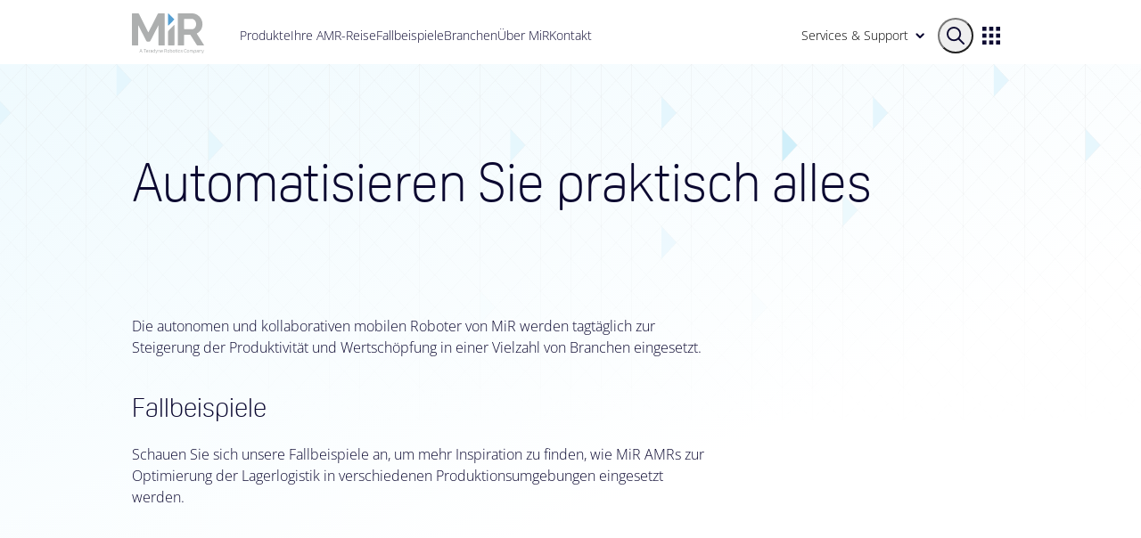

--- FILE ---
content_type: text/html;charset=utf-8
request_url: https://mobile-industrial-robots.com/de/falle
body_size: 48798
content:
<!DOCTYPE html><html  lang="de"><head><meta charset="utf-8"><meta name="viewport" content="width=device-width, initial-scale=1"><title>Lesen Sie unsere Fallbeispiele</title><style>main[data-v-7a2d656b]{margin-top:72px}</style><style>.main-nav-wrapper{background-color:#fff;height:72px;left:0;padding-bottom:15px;position:fixed;right:0;top:0;transition:transform .3s ease-in-out;z-index:99}.nav-wrapper{gap:0}.nav--hidden{transform:translateY(-100%)}.hit .label__wrapper span{text-transform:capitalize}.main-nav-items{margin:0}.mobile-nav-item :deep(a){width:100%}</style><style>.headline__wrapper[data-v-88e2fb3c]{width:100%}.headline__content--default[data-v-88e2fb3c]{margin:30px auto 0;max-width:984px;padding:60px 30px 0}@media screen and (min-width:984px){.headline__content--default[data-v-88e2fb3c]{padding:60px 0 0}}.headline__content--article[data-v-88e2fb3c]{margin:30px auto 0;max-width:658px;padding-top:60px}@media screen and (max-width:942px){.headline__content--article[data-v-88e2fb3c]{margin:30px 30px 0}}.headline__content--submenu[data-v-88e2fb3c]{padding:132px 30px 0}@media screen and (min-width:984px){.headline__content--submenu[data-v-88e2fb3c]{padding:132px 0 0}}.headline__content--article-and-submenu[data-v-88e2fb3c]{margin:30px auto 0;max-width:658px;padding-top:132px}@media screen and (max-width:942px){.headline__content--article-and-submenu[data-v-88e2fb3c]{margin:30px 30px 0}}.headline__h1[data-v-88e2fb3c]{font-family:Oscine,sans-serif;font-size:44px;font-weight:300;line-height:52px}@media screen and (min-width:581px){.headline__h1[data-v-88e2fb3c]{font-size:3.75rem;line-height:66px}}</style><style>@charset "UTF-8";.rich-text[data-v-a7fcf22b]{width:100%}.rich-text--blue[data-v-a7fcf22b]{background-color:#f9fdff}.rich-text--white[data-v-a7fcf22b]{background-color:none}.rich-text__wrapper[data-v-a7fcf22b]{margin:0 auto;max-width:984px;padding:60px 30px}.rich-text__wrapper[data-v-a7fcf22b] img{width:100%}@media screen and (min-width:984px){.rich-text__wrapper[data-v-a7fcf22b]{padding:60px 0}}.rich-text__wrapper[data-v-a7fcf22b] .label__wrapper{margin-bottom:30px}.rich-text__headline[data-v-a7fcf22b]{margin-bottom:30px;max-width:658px;width:100%}.rich-text__headline--centered[data-v-a7fcf22b]{margin:0 auto 15px}@media screen and (max-width:942px){.rich-text__headline--centered[data-v-a7fcf22b]{margin:0 0 15px}}.rich-text__body[data-v-a7fcf22b]{max-width:658px;width:100%}.rich-text__body--content-right[data-v-a7fcf22b]{max-width:658px}@media screen and (min-width:581px){.rich-text__body--content-right[data-v-a7fcf22b]{max-width:499px}}@media screen and (max-width:942px){.rich-text__body--content-right[data-v-a7fcf22b]{max-width:658px}}.rich-text__body[data-v-a7fcf22b] h2{font-weight:300;margin:1.375rem 0}.rich-text__body[data-v-a7fcf22b] h3{font-weight:300;margin:1rem 0}.rich-text__body[data-v-a7fcf22b] p{padding-bottom:1rem}.rich-text__body[data-v-a7fcf22b] b,.rich-text__body[data-v-a7fcf22b] strong{font-weight:600}.rich-text__body[data-v-a7fcf22b] ol{font-family:OpenSans,sans-serif;font-weight:300;list-style-type:decimal;padding-left:1rem}.rich-text__body[data-v-a7fcf22b] ol li{margin:5px 0}.rich-text__body[data-v-a7fcf22b] ol li p{padding-bottom:0}.rich-text__body[data-v-a7fcf22b] ul{font-family:OpenSans,sans-serif;font-weight:300;list-style-type:none;padding-left:1rem}.rich-text__body[data-v-a7fcf22b] ul li{left:0;list-style:none;margin:5px 0;position:relative}.rich-text__body[data-v-a7fcf22b] ul li p{padding-bottom:0}.rich-text__body[data-v-a7fcf22b] ul li:before{content:"•";font-size:1.1em;left:-.8em;position:absolute}.rich-text__body[data-v-a7fcf22b] h2 a,.rich-text__body[data-v-a7fcf22b] h3 a,.rich-text__body[data-v-a7fcf22b] ol a,.rich-text__body[data-v-a7fcf22b] p a,.rich-text__body[data-v-a7fcf22b] ul a{color:#1a76bc;font-weight:500;-webkit-text-decoration:.3px underline;text-decoration:.3px underline}.rich-text__body[data-v-a7fcf22b] h2 a:hover,.rich-text__body[data-v-a7fcf22b] h3 a:hover,.rich-text__body[data-v-a7fcf22b] ol a:hover,.rich-text__body[data-v-a7fcf22b] p a:hover,.rich-text__body[data-v-a7fcf22b] ul a:hover{color:#003087;transition:color .3s ease}.rich-text__bullet-list[data-v-a7fcf22b]{margin:30px -30px -30px}@media screen and (min-width:942px){.rich-text__bullet-list[data-v-a7fcf22b]{margin:0}}.rich-text__image[data-v-a7fcf22b]{margin:30px -30px -30px}@media screen and (min-width:581px){.rich-text__image[data-v-a7fcf22b]{height:307px;margin:30px auto -30px;width:100%}}@media screen and (min-width:942px){.rich-text__image[data-v-a7fcf22b]{margin:0}}.rich-text__image--clip img[data-v-a7fcf22b-s]{clip-path:polygon(0 0,calc(100% - 43px) 0,100% 43px,100% 100%,0 100%)}.rich-text__image img[data-v-a7fcf22b-s]{height:100%!important;-o-object-fit:cover;object-fit:cover;-o-object-position:center;object-position:center}.rich-text__content[data-v-a7fcf22b]{display:flex;flex-direction:column;gap:0;justify-content:space-between;margin:0 auto}.rich-text__content--left-aligned[data-v-a7fcf22b]{margin-left:0}.rich-text__content--centered[data-v-a7fcf22b]{justify-content:center}@media screen and (min-width:942px){.rich-text__content[data-v-a7fcf22b]{flex-direction:row;gap:41px}}.rich-text__links[data-v-a7fcf22b]{align-items:center;display:flex;flex-direction:row;flex-wrap:wrap;gap:30px;margin:30px auto 0}</style><style>.all-cases[data-v-e757f739]{display:none}a[data-v-e757f739]:focus:not(:hover){border-radius:.4rem;box-shadow:0 0 15px #cbeefa;outline:none;transition:box-shadow .3s ease}</style><style>.all-lang[data-v-dd0171aa]{display:none}</style><style>.link__wrapper .mir-link.regular-link.remove-underline a,.main-nav-items{background-color:transparent;display:inline-block;margin:-10px;padding:10px;pointer-events:auto;position:relative}.secondary-nav-items{display:flex;gap:15px}#menu-dropdown a,#menu-dropdown button,.main-nav-items a{font-size:.875rem;font-weight:300}.mobile-menu-content-wrapper li{margin-bottom:14px}.mobile-menu-content-wrapper ul:first-child{margin-top:35px}.mobile-menu-content-wrapper ul:last-child,.mobile-menu-content-wrapper ul:nth-child(2){margin-top:60px}.mobile-menu-content-wrapper h4{color:#fff;margin:35px 0 24px}.mobile-menu-content-wrapper a{font-family:Oscine,sans-serif;font-size:1.375rem;font-weight:300}.mobile-menu-content-wrapper p{color:#fff;font-weight:400;margin-bottom:25px}#menu-dropdown{display:inline-block;position:relative}#menu-dropdown li{list-style-type:none}.mir-link-logo img,.mobile-mir-link-logo img{-o-object-fit:contain;object-fit:contain;-o-object-position:left;object-position:left}.mobile-mir-link-logo img{max-width:120px}</style><style>.header__wrapper .search-icon[data-v-caf7f08a]{align-items:center;border-radius:40px;cursor:pointer;display:flex;height:40px;justify-content:center;width:40px}@media screen and (min-width:984px){.header__wrapper .search-icon[data-v-caf7f08a]:active,.header__wrapper .search-icon[data-v-caf7f08a]:focus,.header__wrapper .search-icon[data-v-caf7f08a]:hover,.header__wrapper .search-icon[data-v-caf7f08a]:target{background-color:#cbeefa;transition:background-color .3s ease}}.nav-search-wrapper[data-v-caf7f08a]{max-width:114px}.nav-wrapper[data-v-caf7f08a]{align-items:center;display:none;flex-direction:row;gap:0;justify-content:space-between;margin:auto;max-width:984px}@media screen and (min-width:984px){.nav-wrapper[data-v-caf7f08a]{display:flex;margin-top:15px}}.profile-dropdown-wrapper[data-v-caf7f08a]{align-items:center;display:flex}.profile-dropdown-wrapper .profile-dropdown-sign-in[data-v-caf7f08a]{display:flex;font-family:OpenSans,sans-serif;justify-content:center;width:72px}.main-nav-items[data-v-caf7f08a]{display:flex;flex-direction:row;gap:30px;height:100%;padding-left:30px;white-space:nowrap;width:100%}.dropdown-content[data-v-caf7f08a]{background-color:#fff;border-radius:.4rem;box-shadow:0 0 15px #cbeefa;min-width:160px;padding:10px 15px;position:absolute;right:10px}.dropdown-content[data-v-caf7f08a] li{padding:7.5px 0}.dropdown-content[data-v-caf7f08a] li :deep(a){display:block}.profile-dropdown-content[data-v-caf7f08a]{padding:10px 15px}.portal-switcher-content[data-v-caf7f08a],.profile-dropdown-content[data-v-caf7f08a]{background-color:#fff;border-radius:.4rem;box-shadow:0 0 15px #cbeefa;min-width:250px;position:absolute;right:0;top:45px}.portal-switcher-content[data-v-caf7f08a]{padding:0}.portal-switcher-content .portal-switcher-links[data-v-caf7f08a]{display:grid;grid-template-columns:repeat(2,1fr);margin:0;padding:20px;grid-gap:15px}.portal-switcher-content .portal-switcher-links .portal-switcher-link[data-v-caf7f08a]{align-items:center;display:flex;justify-content:center;list-style-type:none;width:100%}.portal-switcher-content .portal-switcher-links .portal-switcher-link a[data-v-caf7f08a]{font-family:OpenSans,sans-serif;font-size:.875rem;text-align:center;width:124px}.portal-switcher-content .portal-switcher-links .portal-switcher-link img[data-v-caf7f08a]{height:30px;width:30px}.portal-switcher-content .portal-switcher-links .portal-switcher-link div[data-v-caf7f08a]{margin-top:10px}.nav-dropdown-btn[data-v-caf7f08a]{background:none;border:none;cursor:pointer;font-family:OpenSans,sans-serif;font-size:.875rem;font-weight:600;height:100%;min-width:170px;min-width:-moz-max-content;min-width:max-content;outline:none;padding:10px 15px;position:relative;width:100%}.nav-dropdown-btn[data-v-caf7f08a]:active,.nav-dropdown-btn[data-v-caf7f08a]:focus,.nav-dropdown-btn[data-v-caf7f08a]:hover,.nav-dropdown-btn[data-v-caf7f08a]:target{color:#1a76bc;transition:color .3s ease}.nav-dropdown-btn[data-v-caf7f08a]:not(:active):not(:focus):not(:target):not(:hover){background-color:transparent;transition:background-color .3s ease}.nav-dropdown-btn img[data-v-caf7f08a]{height:10px;margin-left:.5rem;pointer-events:none;width:10px}.nav-portal-switcher-btn[data-v-caf7f08a],.nav-profile-dropdown-btn[data-v-caf7f08a]{align-items:center;background:none;border:none;border-radius:40px;cursor:pointer;display:flex;font-family:OpenSans,sans-serif;font-size:.875rem;font-weight:600;height:40px;justify-content:center;min-width:40px;outline:none;position:relative;width:100%}.nav-portal-switcher-btn[data-v-caf7f08a]:active,.nav-portal-switcher-btn[data-v-caf7f08a]:focus,.nav-portal-switcher-btn[data-v-caf7f08a]:hover,.nav-portal-switcher-btn[data-v-caf7f08a]:target,.nav-profile-dropdown-btn[data-v-caf7f08a]:active,.nav-profile-dropdown-btn[data-v-caf7f08a]:focus,.nav-profile-dropdown-btn[data-v-caf7f08a]:hover,.nav-profile-dropdown-btn[data-v-caf7f08a]:target{background-color:#cbeefa;transition:background-color .3s ease}.nav-portal-switcher-btn[data-v-caf7f08a]:not(:active):not(:focus):not(:target):not(:hover),.nav-profile-dropdown-btn[data-v-caf7f08a]:not(:active):not(:focus):not(:target):not(:hover){background-color:transparent;transition:background-color .3s ease}.nav-portal-switcher-btn img[data-v-caf7f08a],.nav-profile-dropdown-btn img[data-v-caf7f08a]{cursor:pointer}.nav-portal-switcher-btn .profile-dropdown-title[data-v-caf7f08a],.nav-profile-dropdown-btn .profile-dropdown-title[data-v-caf7f08a]{width:60px}#menu-portal-switcher[data-v-caf7f08a],#menu-profile-dropdown[data-v-caf7f08a]{position:relative}.menu-portal-switcher-btn[data-v-caf7f08a]{align-items:center;background:none;border:none;border-radius:40px;cursor:pointer;display:flex;height:40px;justify-content:center;min-width:40px}.menu-portal-switcher-btn.is-active[data-v-caf7f08a]{background-color:#cbeefa}.show[data-v-caf7f08a]{display:block}.mobile-nav-wrapper[data-v-caf7f08a]{padding:15px 30px 0}@media screen and (min-width:984px){.mobile-nav-wrapper[data-v-caf7f08a]{display:none}}.mobile-nav-wrapper .mobile-logo-search-burger-wrapper[data-v-caf7f08a]{align-items:center;display:grid;grid-template-columns:1fr 44px 44px 44px;grid-template-rows:1fr;margin:auto;max-width:984px;width:100%}.mobile-nav-wrapper .mobile-logo-search-burger-wrapper .mobile-search-wrapper[data-v-caf7f08a]{align-items:center;cursor:pointer;display:flex;flex-direction:column;height:44px;justify-content:center;width:44px}.mobile-nav-wrapper .mobile-logo-search-burger-wrapper .mobile-search-wrapper img[data-v-caf7f08a]{cursor:pointer}.mobile-nav-wrapper .mobile-logo-search-burger-wrapper .mobile-burger-wrapper[data-v-caf7f08a]{cursor:pointer;display:flex;padding-left:10px}.mobile-nav-wrapper .mobile-logo-search-burger-wrapper .mobile-burger-wrapper .burger-line[data-v-caf7f08a]{margin:5px 0;transition:all .15s}.mirsaic-mobile-bg[data-v-caf7f08a]{height:100%;left:0;position:fixed;right:0;z-index:9}.mobile-nav-wrapper.mirsaic-mobile-bg[data-v-caf7f08a]:before{opacity:1}.mobile-nav-wrapper[data-v-caf7f08a]:before{background-size:984px,100% 100%;content:"";inset:0;opacity:0;position:absolute;transition:opacity .15s ease-in-out;z-index:-1}</style><style>.link__wrapper .mir-link a{cursor:pointer;display:inline-block;width:-moz-fit-content;width:fit-content}.link__wrapper .mir-link--btn a{font-family:OpenSans,sans-serif;font-size:.875rem;font-weight:600}.link-arrow a{position:relative}.link-arrow a:hover:after{transform:translate(5px)}.link-arrow a:after{background-image:url(https://a.storyblok.com/f/230581/5x10/53d983a1cb/link-arrow.svg?cv=1695125713966);background-repeat:no-repeat;bottom:4.2px;content:"";height:10px;margin-left:7px;position:absolute;transition:transform .2s ease-out;width:5px}.regular-link-dark.link-arrow a:after{background-image:url(https://a.storyblok.com/f/230581/5x10/04310d8dab/link-arrow-white.svg)}@keyframes slideRight{to{transform:translate(5px)}}.remove-underline a{text-decoration:none}.add-underline a{text-decoration:underline}.underline-hover a{text-decoration:none}.underline-hover a:hover{text-decoration:underline}.regular-link a{color:#0c0931}.regular-link a:active,.regular-link a:focus,.regular-link a:hover,.regular-link a:target{color:#1a76bc;transition:color .3s ease}.regular-link-dark a{color:#fff}.regular-link-light a{color:#1a76bc;font-weight:500}.regular-link-light a:active,.regular-link-light a:focus,.regular-link-light a:hover,.regular-link-light a:target{color:#105aa8;transition:color .3s ease}.regular-link-blue a{color:#003087}.regular-link:focus a{outline:2px solid #72c7e7;outline-offset:2px}.disabled a{opacity:.5;pointer-events:none}</style><style>.footer__wrapper[data-v-d748b96a]{background-color:#effafe;width:100%}.footer__content[data-v-d748b96a]{align-items:flex-start;display:flex;flex-direction:row;flex-wrap:wrap;font-size:.875rem;gap:30px;justify-content:space-between;margin:0 auto;max-width:984px;padding:60px 30px}@media screen and (min-width:984px){.footer__content[data-v-d748b96a]{padding:60px 0}}.footer__sections[data-v-d748b96a]{align-items:baseline;display:flex;flex-wrap:wrap;gap:30px;width:100%}.footer__sections li[data-v-d748b96a]{display:flex}.footer__sections .section[data-v-d748b96a]{display:flex;flex:1;flex-direction:column;max-width:268px;width:100%}.footer__sections .section address[data-v-d748b96a]{display:flex;flex:1;flex-direction:column;flex-wrap:nowrap;gap:10px;white-space:nowrap}.footer__sections .section address span[data-v-d748b96a]{font-family:OpenSans,sans-serif;font-size:.875rem;font-weight:300;line-height:16px}.footer__sections .section__title[data-v-d748b96a]{font-family:OpenSans,sans-serif;font-size:.875rem;font-weight:600;line-height:20px;margin-bottom:10px}.footer__sections .section__list[data-v-d748b96a]{display:flex;flex-direction:column;font-weight:300;gap:10px;white-space:nowrap}.footer__sections .section__list li div div[data-v-d748b96a-s]{align-items:center;display:flex}.footer__sections .section__list[data-v-d748b96a] .hiring-label{background-color:#1a76bc;border-radius:3px;color:#fff;font-family:OpenSans,sans-serif;font-size:10px;font-weight:300;margin-left:9px;padding:3px 5px}.footer__contact[data-v-d748b96a]{background-color:#effafe;display:flex}.footer__contact div a[data-v-d748b96a]{font-weight:600}.footer__bottom[data-v-d748b96a]{align-items:baseline;background-color:#effafe;display:flex;flex-direction:row;flex-wrap:wrap;gap:30px;height:100%;justify-content:space-between;margin-top:52px;width:100%}.footer__bottom .copyright[data-v-d748b96a]{font-size:.875rem;margin-right:30px}.footer__language-switcher[data-v-d748b96a]{color:#1a76bc;cursor:pointer}.footer__language-switcher[data-v-d748b96a]:hover{color:#105aa8;transition:color .3s ease}.footer__policy[data-v-d748b96a]{align-items:baseline;color:#1a76bc;display:flex;flex-direction:row;flex-wrap:wrap;gap:30px;white-space:nowrap}.footer__policy div div a[data-v-d748b96a-s],.footer__policy div div a[data-v-d748b96a]{font-weight:600}.footer__policy[data-v-d748b96a]:hover{color:#105aa8;transition:color .3s ease}.footer__policy .change-region[data-v-d748b96a]{background-image:url(https://a.storyblok.com/f/230581/21x21/23f034f389/world.svg?cv=1695125825717);background-position:0;background-repeat:no-repeat;background-size:contain;height:21px;padding-left:30px}.footer__social[data-v-d748b96a]{display:flex;flex-direction:row;flex-wrap:wrap;gap:24px}.footer__social--icon[data-v-d748b96a]{background:50%/contain no-repeat;display:block;height:14px;width:19px}.footer__social .bg-linkedin[data-v-d748b96a]{background-image:url(https://a.storyblok.com/f/230581/15x14/12341a35e0/linkedin.svg?cv=1695125566502)}.footer__social .bg-facebook[data-v-d748b96a]{background-image:url(https://a.storyblok.com/f/230581/8x14/80c6d8d43f/facebook.svg?cv=1695125566490)}.footer__social .bg-instagram[data-v-d748b96a]{background-image:url(https://a.storyblok.com/f/230581/15x14/234c77d9b1/instagram.svg?cv=1695125566502)}.footer__social .bg-twitter[data-v-d748b96a]{background-image:url(https://a.storyblok.com/f/230581/18x14/8858215cf4/x.svg?cv=1709635053927)}.footer__social .bg-youtube[data-v-d748b96a]{background-image:url(https://a.storyblok.com/f/230581/20x14/9fc8110408/youtube.svg?cv=1695125566462)}.footer__social .bg-wechat[data-v-d748b96a]{background-image:url(https://a.storyblok.com/f/230581/20x14/8eeae45abe/wechat.svg)}</style><style>.loader[data-v-38adfe57]{margin:auto;max-width:984px}.spinner[data-v-38adfe57]{border-radius:50%;margin:0 auto;position:relative}.spinner[data-v-38adfe57]:before{content:"";display:block;padding-top:100%}.spinner__circle[data-v-38adfe57]{animation:rotate-38adfe57 2s linear infinite;height:100%;inset:0;margin:auto;position:absolute;transform-origin:center center;width:100%}.spinner__svg[data-v-38adfe57]{animation:dash-38adfe57 1.5s ease-in-out infinite,color-38adfe57 6s ease-in-out infinite;stroke-dasharray:1,200;stroke-dashoffset:0;stroke-linecap:round}@keyframes rotate-38adfe57{to{transform:rotate(1turn)}}@keyframes dash-38adfe57{0%{stroke-dasharray:1,200;stroke-dashoffset:0}50%{stroke-dasharray:89,200;stroke-dashoffset:-35px}to{stroke-dasharray:89,200;stroke-dashoffset:-124px}}@keyframes color-38adfe57{0%,to{stroke:#56a0d3}40%{stroke:#1a76bc}66%{stroke:#105aa8}80%,90%{stroke:#003087}}</style><link rel="stylesheet" href="/_nuxt/entry.DwAWECCr.css" crossorigin><link rel="stylesheet" href="/_nuxt/link.OX9z2joF.css" crossorigin><link rel="stylesheet" href="/_nuxt/bullet-list.DlEgs4KU.css" crossorigin><link rel="stylesheet" href="/_nuxt/rich-text.Cv5R64bo.css" crossorigin><link rel="stylesheet" href="/_nuxt/image.nyLew1Sz.css" crossorigin><link rel="stylesheet" href="/_nuxt/label.Cxx1UT1C.css" crossorigin><link rel="stylesheet" href="/_nuxt/chip.BoL9rpjx.css" crossorigin><link rel="stylesheet" href="/_nuxt/clickOutside.DOiH6fAL.css" crossorigin><link rel="stylesheet" href="/_nuxt/filter.Dbhe403_.css" crossorigin><link rel="stylesheet" href="/_nuxt/card.DFzPE8tG.css" crossorigin><link rel="stylesheet" href="/_nuxt/video.DuKC6M-p.css" crossorigin><link rel="stylesheet" href="/_nuxt/card-display.CV555jXU.css" crossorigin><link rel="stylesheet" href="/_nuxt/filters.D_uBqQnq.css" crossorigin><link rel="stylesheet" href="/_nuxt/button.DAg2gvVD.css" crossorigin><link rel="stylesheet" href="/_nuxt/loader.C5OxcYnH.css" crossorigin><link rel="preload" as="fetch" fetchpriority="low" crossorigin="anonymous" href="/_nuxt/builds/meta/80e677ac-bae5-4939-ab67-7508ea559108.json"><script type="module" src="/_nuxt/B4Ek9e9B.js" crossorigin></script><meta property="og:image" content="https://a.storyblok.com/f/230581/5253x3502/2a403ababe/12.jpg"><meta property="og:image:alt" content="12"><meta property="og:title" content="Lesen Sie unsere Fallbeispiele"><meta name="description" content="Schauen Sie sich unsere Fallbeispiele an und lassen Sie sich inspirieren, wie MiR AMRs zur Optimierung von Arbeitsabläufen eingesetzt werden"><meta property="og:description" content="Schauen Sie sich unsere Business Cases an und lassen Sie sich inspirieren, wie MiR AMRs zur Optimierung von Arbeitsabläufen eingesetzt werden"><meta property="article:modified_time" content="2025-05-15T13:46:02.227Z"><meta name="robots" content="index"><meta name="google-site-verification" content="3_vVPza4BWD0g1L7CMT0vylf8RidJihvTX87M7X9wU8"><link rel="canonical" href="https://mobile-industrial-robots.com/de/falle"><meta name="algolia-site-verification" content="D3476011A4BA9DC4"><meta name="facebook-domain-verification" content="p9u0f02v34cmbbf5ry8t168gsnfayu"></head><body><noscript><iframe src="https://www.googletagmanager.com/ns.html?id=GTM-M53WKSP" height="0" width="0" style="display:none;visibility:hidden"></iframe></noscript><div id="__nuxt"><!--[--><div></div><div><div data-v-7a2d656b><!--[--><div class="header__wrapper main-nav-wrapper" data-v-caf7f08a><nav aria-label="Main navigation" data-v-caf7f08a><div class="nav-wrapper" data-v-caf7f08a><div class="mir-link-logo" data-v-caf7f08a><!--[--><a href="/de" class=""><img loading="lazy" src="/logo/mir-main-logo.svg" alt="MiR - A teradyne robotics company logo" width="101" height="45"></a><!--]--></div><ul class="main-nav-items" data-v-caf7f08a><!--[--><!--[--><li><div class="link__wrapper"><div class="mir-link regular-link remove-underline"><!--[--><a href="/de/produkte" class="">Produkte</a><!--]--></div></div></li><li><div class="link__wrapper"><div class="mir-link regular-link remove-underline"><!--[--><a href="/de/ihre-amr-reise" class="">Ihre AMR-Reise</a><!--]--></div></div></li><li><div class="link__wrapper"><div class="mir-link regular-link remove-underline"><!--[--><a aria-current="page" href="/de/falle" class="router-link-active router-link-exact-active">Fallbeispiele</a><!--]--></div></div></li><li><div class="link__wrapper"><div class="mir-link regular-link remove-underline"><!--[--><a href="/de/branchen" class="">Branchen</a><!--]--></div></div></li><li><div class="link__wrapper"><div class="mir-link regular-link remove-underline"><!--[--><a href="/de/um" class="">Über MiR</a><!--]--></div></div></li><li><div class="link__wrapper"><div class="mir-link regular-link remove-underline"><!--[--><a href="/de/kontakt" class="">Kontakt</a><!--]--></div></div></li><!--]--><!--]--></ul><div class="secondary-nav-items" data-v-caf7f08a><div id="menu-dropdown" data-v-caf7f08a><button class="nav-dropdown-btn" data-v-caf7f08a><!--[-->Services &amp; Support<!--]--><img src="https://a.storyblok.com/f/230581/9x6/8cecdca15f/arrow-down.svg?cv=1695125714195" alt="dropdown arrow" data-v-caf7f08a></button><div class="dropdown-content" style="display:none;" data-v-caf7f08a><!--[--><!--[--><li><div class="link__wrapper"><div class="mir-link regular-link remove-underline"><!--[--><a href="/de/mir-academy" class="">MiR Academy</a><!--]--></div></div></li><li><div class="link__wrapper"><div class="mir-link regular-link remove-underline"><!--[--><a href="/de/community" class="">MiR Community</a><!--]--></div></div></li><li><div class="link__wrapper"><div class="mir-link regular-link remove-underline"><!--[--><a href="/de/service-und-support/finance" class="">MiR Finance</a><!--]--></div></div></li><li><div class="link__wrapper"><div class="mir-link regular-link remove-underline"><!--[--><a href="/de/support-portal" class="">MiR Support Portal</a><!--]--></div></div></li><li><div class="link__wrapper"><div class="mir-link regular-link remove-underline"><!--[--><a href="/de/service-und-support/mir-service-aktivierung" class="">MiR Service Options</a><!--]--></div></div></li><!--]--><!--]--></div></div><div class="nav-search-wrapper" data-v-caf7f08a><button class="search-icon" aria-label="Toggle search" data-v-caf7f08a><img src="https://a.storyblok.com/f/230581/21x21/ebbdca38d3/search-icon.svg?cv=1695125825901" alt="search icon" width="20" height="20" data-v-caf7f08a></button></div><div id="menu-portal-switcher" class="portal-switcher-wrapper" data-v-caf7f08a><button class="nav-portal-switcher-btn" aria-label="Toggle Portal Switcher" data-v-caf7f08a><img src="https://a.storyblok.com/f/230581/14x12/1b00a4a551/portal-switcher.svg?cv=1712916615032" alt="portal switcher icon" width="20" height="20" data-v-caf7f08a></button><div class="portal-switcher-content" style="display:none;" data-v-caf7f08a><ul class="portal-switcher-links" data-v-caf7f08a><!--[--><li class="portal-switcher-link" data-v-caf7f08a><div class="link__wrapper" data-v-caf7f08a><div class="mir-link regular-link remove-underline"><!--[--><a href="https://mobile-industrial-robots.com/" data-v-caf7f08a><img src="https://a.storyblok.com/f/230581/39x40/f8b20084af/portal-switcher-main.svg" alt="portal icon" data-v-caf7f08a><div data-v-caf7f08a>Website</div></a><!--]--></div></div></li><li class="portal-switcher-link" data-v-caf7f08a><div class="link__wrapper" data-v-caf7f08a><div class="mir-link regular-link remove-underline"><!--[--><a href="https://supportportal.mobile-industrial-robots.com/" data-v-caf7f08a><img src="https://a.storyblok.com/f/230581/30x30/9687ef73ab/icon_featured-howto.svg" alt="portal icon" data-v-caf7f08a><div data-v-caf7f08a>Support Portal</div></a><!--]--></div></div></li><li class="portal-switcher-link" data-v-caf7f08a><div class="link__wrapper" data-v-caf7f08a><div class="mir-link regular-link remove-underline"><!--[--><a href="https://academy.mobile-industrial-robots.com/" data-v-caf7f08a><img src="https://a.storyblok.com/f/230581/30x30/3e6d1ac02e/icon_corevalues_nextlevel.svg" alt="portal icon" data-v-caf7f08a><div data-v-caf7f08a>Academy</div></a><!--]--></div></div></li><li class="portal-switcher-link" data-v-caf7f08a><div class="link__wrapper" data-v-caf7f08a><div class="mir-link regular-link remove-underline"><!--[--><a href="https://community.mobile-industrial-robots.com/s/" data-v-caf7f08a><img src="https://a.storyblok.com/f/230581/30x30/0e54bc9d4e/icon_community_worldshare.svg" alt="portal icon" data-v-caf7f08a><div data-v-caf7f08a>Community</div></a><!--]--></div></div></li><!--]--></ul></div></div><!----></div></div><div class="mobile-nav-wrapper" data-v-caf7f08a><div class="mobile-logo-search-burger-wrapper" data-v-caf7f08a><div class="mobile-mir-link-logo" data-v-caf7f08a><!--[--><a href="/de" class=""><img loading="lazy" src="/logo/mir-main-logo.svg" alt="MiR - A teradyne robotics company logo" width="101" height="45"></a><!--]--></div><div class="mobile-search-wrapper" data-v-caf7f08a><button class="search-icon" aria-label="Toggle search" data-v-caf7f08a><img src="https://a.storyblok.com/f/230581/21x21/ebbdca38d3/search-icon.svg?cv=1695125825901" alt="search icon" width="20" height="20" data-v-caf7f08a></button></div><div id="menu-portal-switcher-mobile" class="menu-portal-switcher-wrapper" data-v-caf7f08a><button class="menu-portal-switcher-btn" style="background-color:transparent;" data-v-caf7f08a><img src="https://a.storyblok.com/f/230581/14x12/1b00a4a551/portal-switcher.svg" alt="portalswitchericon" width="20" height="20" data-v-caf7f08a></button><div class="portal-switcher-content" style="display:none;" data-v-caf7f08a><ul class="portal-switcher-links" data-v-caf7f08a><!--[--><li class="portal-switcher-link" data-v-caf7f08a><div class="link__wrapper" data-v-caf7f08a><div class="mir-link regular-link remove-underline"><!--[--><a href="https://mobile-industrial-robots.com/" data-v-caf7f08a><img src="https://a.storyblok.com/f/230581/39x40/f8b20084af/portal-switcher-main.svg" alt="portal icon" data-v-caf7f08a><div data-v-caf7f08a>Website</div></a><!--]--></div></div></li><li class="portal-switcher-link" data-v-caf7f08a><div class="link__wrapper" data-v-caf7f08a><div class="mir-link regular-link remove-underline"><!--[--><a href="https://supportportal.mobile-industrial-robots.com/" data-v-caf7f08a><img src="https://a.storyblok.com/f/230581/30x30/9687ef73ab/icon_featured-howto.svg" alt="portal icon" data-v-caf7f08a><div data-v-caf7f08a>Support Portal</div></a><!--]--></div></div></li><li class="portal-switcher-link" data-v-caf7f08a><div class="link__wrapper" data-v-caf7f08a><div class="mir-link regular-link remove-underline"><!--[--><a href="https://academy.mobile-industrial-robots.com/" data-v-caf7f08a><img src="https://a.storyblok.com/f/230581/30x30/3e6d1ac02e/icon_corevalues_nextlevel.svg" alt="portal icon" data-v-caf7f08a><div data-v-caf7f08a>Academy</div></a><!--]--></div></div></li><li class="portal-switcher-link" data-v-caf7f08a><div class="link__wrapper" data-v-caf7f08a><div class="mir-link regular-link remove-underline"><!--[--><a href="https://community.mobile-industrial-robots.com/s/" data-v-caf7f08a><img src="https://a.storyblok.com/f/230581/30x30/0e54bc9d4e/icon_community_worldshare.svg" alt="portal icon" data-v-caf7f08a><div data-v-caf7f08a>Community</div></a><!--]--></div></div></li><!--]--></ul></div></div><button class="mobile-burger-wrapper" aria-label="Toggle mobile menu" data-v-caf7f08a><img width="20" height="20" src="https://a.storyblok.com/f/230581/23x14/739e917bca/burger-menu-line.svg" alt="burger menu icon" data-v-caf7f08a></button></div><div class="mobile-menu-content-wrapper" style="display:none;" data-v-caf7f08a><ul data-v-caf7f08a><!--[--><!--[--><li class="mobile-nav-item"><div class="link__wrapper"><div class="mir-link regular-link-dark remove-underline"><!--[--><a href="/de/produkte" class="">Produkte</a><!--]--></div></div></li><li class="mobile-nav-item"><div class="link__wrapper"><div class="mir-link regular-link-dark remove-underline"><!--[--><a href="/de/ihre-amr-reise" class="">Ihre AMR-Reise</a><!--]--></div></div></li><li class="mobile-nav-item"><div class="link__wrapper"><div class="mir-link regular-link-dark remove-underline"><!--[--><a aria-current="page" href="/de/falle" class="router-link-active router-link-exact-active">Fallbeispiele</a><!--]--></div></div></li><li class="mobile-nav-item"><div class="link__wrapper"><div class="mir-link regular-link-dark remove-underline"><!--[--><a href="/de/branchen" class="">Branchen</a><!--]--></div></div></li><li class="mobile-nav-item"><div class="link__wrapper"><div class="mir-link regular-link-dark remove-underline"><!--[--><a href="/de/um" class="">Über MiR</a><!--]--></div></div></li><li class="mobile-nav-item"><div class="link__wrapper"><div class="mir-link regular-link-dark remove-underline"><!--[--><a href="/de/kontakt" class="">Kontakt</a><!--]--></div></div></li><!--]--><!--]--></ul><ul class="mobile-dropdown-content" data-v-caf7f08a><!--[--><p>Services &amp; Support</p><!--]--><!--[--><!--[--><li><div class="link__wrapper"><div class="mir-link regular-link-dark remove-underline"><!--[--><a href="/de/mir-academy" class="">MiR Academy</a><!--]--></div></div></li><li><div class="link__wrapper"><div class="mir-link regular-link-dark remove-underline"><!--[--><a href="/de/community" class="">MiR Community</a><!--]--></div></div></li><li><div class="link__wrapper"><div class="mir-link regular-link-dark remove-underline"><!--[--><a href="/de/service-und-support/finance" class="">MiR Finance</a><!--]--></div></div></li><li><div class="link__wrapper"><div class="mir-link regular-link-dark remove-underline"><!--[--><a href="/de/support-portal" class="">MiR Support Portal</a><!--]--></div></div></li><li><div class="link__wrapper"><div class="mir-link regular-link-dark remove-underline"><!--[--><a href="/de/service-und-support/mir-service-aktivierung" class="">MiR Service Options</a><!--]--></div></div></li><!--]--><!--]--></ul></div></div></nav></div><!----><!--]--><main class="mirsaic--light" data-v-7a2d656b><!--[--><!----><div><div><div class="headline__wrapper" data-v-88e2fb3c><div class="headline__content--default" data-v-88e2fb3c><h1 class="headline__h1" data-v-88e2fb3c>Automatisieren Sie praktisch alles</h1></div></div><!--[--><section><div class="rich-text rich-text--white" data-v-a7fcf22b><div class="rich-text__wrapper" data-v-a7fcf22b><!----><!----><div class="rich-text__content rich-text__content--left-aligned" data-v-a7fcf22b><div class="rich-text__body" data-v-a7fcf22b><!--[--><div data-v-a7fcf22b-s><p>Die autonomen und kollaborativen mobilen Roboter von MiR werden tagtäglich zur Steigerung der Produktivität und Wertschöpfung in einer Vielzahl von Branchen eingesetzt.</p><h2>Fallbeispiele</h2><p>Schauen Sie sich unsere Fallbeispiele an, um mehr Inspiration zu finden, wie MiR AMRs zur Optimierung der Lagerlogistik in verschiedenen Produktionsumgebungen eingesetzt werden.</p></div><!----><!--]--><!----></div><!----><!----></div></div></div></section><section data-v-e757f739><!--[--><div class="loader" style="margin:120px auto;" data-v-e757f739 data-v-38adfe57><div class="spinner" style="width:100px;height:100px;" data-v-38adfe57><svg class="spinner__circle" viewBox="25 25 50 50" data-v-38adfe57><circle class="spinner__svg" cx="50" cy="50" r="20" fill="none" stroke-width="2" stroke-miterlimit="10" data-v-38adfe57></circle></svg></div></div><!--]--><div class="all-cases" data-v-e757f739><!--[--><a href="/de/falle/sengkang-general-hospital" class="" data-v-e757f739>Sengkang General Hospital</a><a href="/de/falle/flexcon" class="" data-v-e757f739>Flexcon</a><a href="/de/falle/blum-novotest" class="" data-v-e757f739>Blum-Novotest</a><a href="/de/falle/jasper-group" class="" data-v-e757f739>Jasper Group </a><a href="/de/falle/e-gulbja-laboratory" class="" data-v-e757f739>E. Gulbja Laboratory</a><a href="/de/falle/vestfrost" class="" data-v-e757f739>Vestfrost</a><a href="/de/falle/Kashiyama" class="" data-v-e757f739>Kashiyama </a><a href="/de/falle/shigemasa" class="" data-v-e757f739>Shigemasa</a><a href="/de/falle/megatech" class="" data-v-e757f739>Megatech</a><a href="/de/falle/cobs" class="" data-v-e757f739>Cobs</a><a href="/de/falle/cours" class="" data-v-e757f739>Cours</a><a href="/de/falle/eaton" class="" data-v-e757f739>Eaton</a><a href="/de/falle/interroll" class="" data-v-e757f739>Interroll</a><a href="/de/falle/runner" class="" data-v-e757f739>Runner</a><a href="/de/falle/kimball-electronics" class="" data-v-e757f739>Kimball Electronics</a><a href="/de/falle/vestfrost-solutions" class="" data-v-e757f739>Vestfrost Solutions</a><a href="/de/falle/tn-vaerktojsslibning-aps" class="" data-v-e757f739>TN Værktøjsslibning ApS</a><a href="/de/falle/wuhan-institute-of-shipbuilding-technology" class="" data-v-e757f739>Wuhan Institute of Shipbuilding Technology</a><a href="/de/falle/valeo" class="" data-v-e757f739>Valeo</a><a href="/de/falle/cummins" class="" data-v-e757f739>Cummins</a><a href="/de/falle/tti" class="" data-v-e757f739>TTI</a><a href="/de/falle/denso" class="" data-v-e757f739>Denso</a><a href="/de/falle/forvia" class="" data-v-e757f739>Forvia</a><a href="/de/falle/florisa" class="" data-v-e757f739>Florisa</a><a href="/de/falle/kverneland" class="" data-v-e757f739>Kverneland</a><a href="/de/falle/cabka-north-america" class="" data-v-e757f739>Cabka North America</a><a href="/de/falle/stera" class="" data-v-e757f739>Stera</a><a href="/de/falle/icm" class="" data-v-e757f739>ICM</a><a href="/de/falle/novo-nordisk-china" class="" data-v-e757f739>Novo Nordisk China</a><a href="/de/falle/schneider-electric-poland" class="" data-v-e757f739>Schneider Electric Poland</a><a href="/de/falle/faurecia" class="" data-v-e757f739>Faurecia</a><a href="/de/falle/mirgor" class="" data-v-e757f739>Mirgor</a><a href="/de/falle/iac" class="" data-v-e757f739>IAC</a><a href="/de/falle/idec-factory-solutions" class="" data-v-e757f739>IDEC Factory Solutions</a><a href="/de/falle/elos-medtech-pinol" class="" data-v-e757f739>Elos Medtech Pinol</a><a href="/de/falle/scan-a-s" class="" data-v-e757f739>Scan A/S</a><a href="/de/falle/magna-power" class="" data-v-e757f739>Magna-Power</a><a href="/de/falle/newform" class="" data-v-e757f739>NewForm</a><a href="/de/falle/flex" class="" data-v-e757f739>Flex</a><a href="/de/falle/kamstrup" class="" data-v-e757f739>Kamstrup</a><a href="/de/falle/tb-spain-injection" class="" data-v-e757f739>TB Spain Injection</a><a href="/de/falle/honeywell-analytics" class="" data-v-e757f739>Honeywell Analytics</a><a href="/de/falle/argon-medical" class="" data-v-e757f739>Argon Medical</a><a href="/de/falle/johnson-controls-hitachi" class="" data-v-e757f739>Johnson Controls-Hitachi</a><a href="/de/falle/metro-plastics" class="" data-v-e757f739>Metro Plastics</a><a href="/de/falle/nidec-gpm" class="" data-v-e757f739>Nidec GPM</a><a href="/de/falle/visteon" class="" data-v-e757f739>Visteon</a><a href="/de/falle/visteon-mexico" class="" data-v-e757f739>Visteon Mexico</a><a href="/de/falle/ford-spain" class="" data-v-e757f739>Ford Spain</a><a href="/de/falle/honeywell-safety-productivity-solutions" class="" data-v-e757f739>Honeywell Safety &amp; Productivity Solutions</a><a href="/de/falle/infinitus" class="" data-v-e757f739>Infinitus</a><a href="/de/falle/whirlpool" class="" data-v-e757f739>Whirlpool</a><a href="/de/falle/bossard-smart-factory-logistics" class="" data-v-e757f739>Bossard Smart Factory Logistics</a><a href="/de/falle/ken-hygiene-systems-a-s" class="" data-v-e757f739>Ken Hygiene Systems A/S</a><a href="/de/falle/korean-electronic-component-manufacturer" class="" data-v-e757f739>Korean Electronic Component Manufacturer</a><a href="/de/falle/acciona" class="" data-v-e757f739>Acciona</a><a href="/de/falle/inpeco" class="" data-v-e757f739>Inpeco</a><a href="/de/falle/dewalt-industrial-tools" class="" data-v-e757f739>DeWalt Industrial Tools</a><a href="/de/falle/sgimri" class="" data-v-e757f739>SGIMRI</a><a href="/de/falle/lenze" class="" data-v-e757f739>Lenze</a><a href="/de/falle/2-leading-hospitals" class="" data-v-e757f739>2 leading hospitals</a><a href="/de/falle/ifm-electronic-gmbh" class="" data-v-e757f739>ifm electronic GmbH</a><a href="/de/falle/te-connectivity" class="" data-v-e757f739>TE Connectivity</a><a href="/de/falle/a-u-s-semiconductor-company-in-china" class="" data-v-e757f739>A U.S. Semiconductor Company in China</a><a href="/de/falle/fm-logistic" class="" data-v-e757f739>FM Logistic</a><a href="/de/falle/wincanton" class="" data-v-e757f739>Wincanton</a><a href="/de/falle/modula" class="" data-v-e757f739>Modula</a><!--]--></div></section><!--]--></div></div><!--]--></main><!--[--><div class="footer__wrapper" data-v-dd0171aa data-v-d748b96a><footer class="footer__content" data-v-d748b96a><!----><div class="footer__sections" data-v-d748b96a><!--[--><div class="section" data-v-d748b96a><span class="section__title" data-v-d748b96a>Neu bei AMRs?</span><nav aria-label="footer navigation Neu bei AMRs?" data-v-d748b96a><ul class="section__list" data-v-d748b96a><!--[--><!--[--><li data-v-dd0171aa data-v-d748b96a-s><div class="link__wrapper" data-v-dd0171aa data-v-d748b96a-s><div class="mir-link regular-link remove-underline"><!--[--><a href="/de/ihre-amr-reise/erste-schritte" class="" data-v-dd0171aa>Erste Schritte</a><!----><!--]--></div></div></li><li data-v-dd0171aa data-v-d748b96a-s><div class="link__wrapper" data-v-dd0171aa data-v-d748b96a-s><div class="mir-link regular-link remove-underline"><!--[--><a href="/de/blog/agv-vs-amr" class="" data-v-dd0171aa>Was ist ein AMR?</a><!----><!--]--></div></div></li><li data-v-dd0171aa data-v-d748b96a-s><div class="link__wrapper" data-v-dd0171aa data-v-d748b96a-s><div class="mir-link regular-link remove-underline"><!--[--><a href="/de/ihre-amr-reise/erfolgreicher-einsatz" class="" data-v-dd0171aa>Erfolgreicher Einsatz</a><!----><!--]--></div></div></li><li data-v-dd0171aa data-v-d748b96a-s><div class="link__wrapper" data-v-dd0171aa data-v-d748b96a-s><div class="mir-link regular-link remove-underline"><!--[--><a href="/de/produkte" class="" data-v-dd0171aa>Lösungen</a><!----><!--]--></div></div></li><li data-v-dd0171aa data-v-d748b96a-s><div class="link__wrapper" data-v-dd0171aa data-v-d748b96a-s><div class="mir-link regular-link remove-underline"><!--[--><a aria-current="page" href="/de/falle" class="router-link-active router-link-exact-active" data-v-dd0171aa>Fallbeispiele</a><!----><!--]--></div></div></li><!--]--><!--]--></ul></nav></div><div class="section" data-v-d748b96a><span class="section__title" data-v-d748b96a>Beliebte Links</span><nav aria-label="footer navigation Beliebte Links" data-v-d748b96a><ul class="section__list" data-v-d748b96a><!--[--><!--[--><li data-v-dd0171aa data-v-d748b96a-s><div class="link__wrapper" data-v-dd0171aa data-v-d748b96a-s><div class="mir-link regular-link remove-underline"><!--[--><a href="/de/veranstaltungen" class="" data-v-dd0171aa>Veranstaltungen &amp; Webinare</a><!----><!--]--></div></div></li><li data-v-dd0171aa data-v-d748b96a-s><div class="link__wrapper" data-v-dd0171aa data-v-d748b96a-s><div class="mir-link regular-link remove-underline"><!--[--><a href="/de/blog" class="" data-v-dd0171aa>Blog &amp; News Center</a><!----><!--]--></div></div></li><li data-v-dd0171aa data-v-d748b96a-s><div class="link__wrapper" data-v-dd0171aa data-v-d748b96a-s><div class="mir-link regular-link remove-underline"><!--[--><a href="/de/ebooks-und-whitepapers" class="" data-v-dd0171aa>eBooks</a><!----><!--]--></div></div></li><li data-v-dd0171aa data-v-d748b96a-s><div class="link__wrapper" data-v-dd0171aa data-v-d748b96a-s><div class="mir-link regular-link remove-underline"><!--[--><a href="/de/produkte/dienstleistungen" class="" data-v-dd0171aa>MiR-Dienstleistung</a><!----><!--]--></div></div></li><li data-v-dd0171aa data-v-d748b96a-s><div class="link__wrapper" data-v-dd0171aa data-v-d748b96a-s><div class="mir-link regular-link remove-underline"><!--[--><a href="/de/safety-security-updates/safety-and-security-updates" class="" data-v-dd0171aa>Safety and Security updates</a><!----><!--]--></div></div></li><li data-v-dd0171aa data-v-d748b96a-s><div class="link__wrapper" data-v-dd0171aa data-v-d748b96a-s><div class="mir-link regular-link remove-underline"><!--[--><a href="/de/mir-academy" class="" data-v-dd0171aa>MiR Academy</a><!----><!--]--></div></div></li><!--]--><!--]--></ul></nav></div><div class="section" data-v-d748b96a><span class="section__title" data-v-d748b96a>Über MiR</span><nav aria-label="footer navigation Über MiR" data-v-d748b96a><ul class="section__list" data-v-d748b96a><!--[--><!--[--><li data-v-dd0171aa data-v-d748b96a-s><div class="link__wrapper" data-v-dd0171aa data-v-d748b96a-s><div class="mir-link regular-link remove-underline"><!--[--><a href="/de/um/mir-geschichte" class="" data-v-dd0171aa>Geschichte</a><!----><!--]--></div></div></li><li data-v-dd0171aa data-v-d748b96a-s><div class="link__wrapper" data-v-dd0171aa data-v-d748b96a-s><div class="mir-link regular-link remove-underline"><!--[--><a href="/de/um/karriere" class="" data-v-dd0171aa>Karriere</a><!----><!--]--></div></div></li><li data-v-dd0171aa data-v-d748b96a-s><div class="link__wrapper" data-v-dd0171aa data-v-d748b96a-s><div class="mir-link regular-link remove-underline"><!--[--><a href="/de/um/karriere/offene-stellen" class="" data-v-dd0171aa>Offene Stellen</a><!----><!--]--></div></div></li><li data-v-dd0171aa data-v-d748b96a-s><div class="link__wrapper" data-v-dd0171aa data-v-d748b96a-s><div class="mir-link regular-link remove-underline"><!--[--><a href="/de/lp/newsletter" class="" data-v-dd0171aa>Newsletter</a><!----><!--]--></div></div></li><li data-v-dd0171aa data-v-d748b96a-s><div class="link__wrapper" data-v-dd0171aa data-v-d748b96a-s><div class="mir-link regular-link remove-underline"><!--[--><a href="/de/um/data-notice" class="" data-v-dd0171aa>Data Notice</a><!----><!--]--></div></div></li><li data-v-dd0171aa data-v-d748b96a-s><div class="link__wrapper" data-v-dd0171aa data-v-d748b96a-s><div class="mir-link regular-link remove-underline"><!--[--><a href="/de/general-terms-of-delivery" class="" data-v-dd0171aa>General Terms of Delivery</a><!----><!--]--></div></div></li><!--]--><!--]--></ul></nav></div><!--]--><div class="section" data-v-d748b96a><span class="section__title" data-v-d748b96a>Mobile Industrial Robots A/S</span><address data-v-d748b96a><span data-v-d748b96a>Energivej 51</span><span data-v-d748b96a>5260 Odense S</span><span data-v-d748b96a>Denmark</span><span data-v-d748b96a>CVR: 29138060</span><br data-v-d748b96a><div class="link__wrapper footer__contact" data-v-d748b96a><div class="mir-link regular-link-light remove-underline"><!--[--><a href="mailto:mail@mir-robots.com" data-v-d748b96a>mail@mir-robots.com</a><!--]--></div></div><div class="link__wrapper footer__contact" data-v-d748b96a><div class="mir-link regular-link-light remove-underline"><!--[--><a href="tel:+4520377577" data-v-d748b96a>+45 20 377 577</a><!--]--></div></div></address></div></div><div class="footer__bottom" data-v-d748b96a><p class="copyright" data-v-d748b96a> © Mobile Industrial Robots 2026</p><div class="footer__policy" data-v-d748b96a><button class="footer__language-switcher" data-v-d748b96a><span data-v-d748b96a><i class="change-region" data-v-d748b96a></i>Wählen Sie Ihre Sprache</span></button><!--[--><!--[--><div class="link__wrapper" data-v-dd0171aa data-v-d748b96a-s><div class="mir-link regular-link-light remove-underline"><!--[--><a href="/de/um/datenschutzrichtlinie" class="" data-v-dd0171aa>Datenschutzrichtlinien</a><!--]--></div></div><!--]--><!--]--><!--[--><!--[--><div class="link__wrapper" data-v-dd0171aa data-v-d748b96a-s><div class="mir-link regular-link-light remove-underline"><!--[--><a href="/de/um/cookie-richtlinie" class="" data-v-dd0171aa>Cookie-Richtlinie</a><!--]--></div></div><!--]--><!----><!--]--></div><div class="footer__social" data-v-d748b96a><!--[--><div class="link__wrapper" data-v-d748b96a><div class="mir-link regular-link remove-underline"><!--[--><a href="https://www.linkedin.com/company/mobile-industrial-robots-aps/" target="_blank" aria-label="linkedin" data-v-d748b96a><i width="19" height="14" class="bg-linkedin footer__social--icon" data-v-d748b96a></i></a><!--]--></div></div><div class="link__wrapper" data-v-d748b96a><div class="mir-link regular-link remove-underline"><!--[--><a href="https://www.facebook.com/MiR.Robots" target="_blank" aria-label="facebook" data-v-d748b96a><i width="19" height="14" class="bg-facebook footer__social--icon" data-v-d748b96a></i></a><!--]--></div></div><div class="link__wrapper" data-v-d748b96a><div class="mir-link regular-link remove-underline"><!--[--><a href="https://www.instagram.com/mobileindustrialrobots/" target="_blank" aria-label="instagram" data-v-d748b96a><i width="19" height="14" class="bg-instagram footer__social--icon" data-v-d748b96a></i></a><!--]--></div></div><div class="link__wrapper" data-v-d748b96a><div class="mir-link regular-link remove-underline"><!--[--><a href="https://twitter.com/MobileIndRobots" target="_blank" aria-label="twitter" data-v-d748b96a><i width="19" height="14" class="bg-twitter footer__social--icon" data-v-d748b96a></i></a><!--]--></div></div><div class="link__wrapper" data-v-d748b96a><div class="mir-link regular-link remove-underline"><!--[--><a href="https://www.youtube.com/channel/UC3MRxsNU6AW_hKdExtnGr1Q" target="_blank" aria-label="youtube" data-v-d748b96a><i width="19" height="14" class="bg-youtube footer__social--icon" data-v-d748b96a></i></a><!--]--></div></div><!--]--></div></div></footer></div><!----><!--]--></div></div><!--]--></div><div id="teleports"></div><script>window.__NUXT__={};window.__NUXT__.config={public:{NODE_ENV:"production",algolia:{apiKey:"da58dfe2b44fb4e084cc73562d8e35fc",applicationId:"796I76PA43"},algoliaIndexName:"main_prod",baseUrl:"https://mobile-industrial-robots.com",storyblok:{accessToken:"bEHecUS4gExW0u7VaZxIbwtt",enableSudoMode:false,usePlugin:true,bridge:true,devtools:false,componentsDir:"~/storyblok",apiOptions:{},private:true},piniaPluginPersistedstate:{},i18n:{baseUrl:"https://mobile-industrial-robots.com",defaultLocale:"en",rootRedirect:"",redirectStatusCode:302,skipSettingLocaleOnNavigate:false,locales:[{code:"en",name:"English",language:"en",_hreflang:"en",_sitemap:"en"},{code:"da",name:"Danish",language:"da",_hreflang:"da",_sitemap:"da"},{code:"de",name:"German",language:"de",_hreflang:"de",_sitemap:"de"},{code:"es",name:"Spanish",language:"es",_hreflang:"es",_sitemap:"es"},{code:"it",name:"Italian",language:"it",_hreflang:"it",_sitemap:"it"},{code:"fr",name:"French",language:"fr",_hreflang:"fr",_sitemap:"fr"},{code:"ko",name:"Korean",language:"ko",_hreflang:"ko",_sitemap:"ko"},{code:"ja",name:"Japanese",language:"ja",_hreflang:"ja",_sitemap:"ja"},{code:"zh",name:"Chinese",language:"zh",_hreflang:"zh",_sitemap:"zh"},{code:"pl",name:"Polish",language:"pl",_hreflang:"pl",_sitemap:"pl"},{code:"cs",name:"Czech",language:"cs",_hreflang:"cs",_sitemap:"cs"}],detectBrowserLanguage:false,experimental:{localeDetector:"",typedPages:true,typedOptionsAndMessages:false,alternateLinkCanonicalQueries:true,devCache:false,cacheLifetime:"",stripMessagesPayload:false,preload:false,strictSeo:false,nitroContextDetection:true,httpCacheDuration:10},domainLocales:{en:{domain:""},da:{domain:""},de:{domain:""},es:{domain:""},it:{domain:""},fr:{domain:""},ko:{domain:""},ja:{domain:""},zh:{domain:""},pl:{domain:""},cs:{domain:""}}}},app:{baseURL:"/",buildId:"80e677ac-bae5-4939-ab67-7508ea559108",buildAssetsDir:"/_nuxt/",cdnURL:""}}</script><script type="application/json" data-nuxt-data="nuxt-app" data-ssr="true" id="__NUXT_DATA__">[["ShallowReactive",1],{"data":2,"state":3777,"once":3811,"_errors":3812,"serverRendered":46,"path":3814,"pinia":3815},["ShallowReactive",3],{"de-falle":4,"de-header":104,"footer-de":296,"all-cases-lang-de":443,"cases-filters-lang-de":3734},{"name":5,"created_at":6,"published_at":7,"updated_at":8,"id":9,"uuid":10,"content":11,"slug":67,"full_slug":68,"sort_by_date":69,"position":70,"tag_list":71,"is_startpage":46,"parent_id":72,"meta_data":69,"group_id":73,"first_published_at":74,"release_id":69,"lang":75,"path":69,"alternates":76,"default_full_slug":77,"translated_slugs":78},"Cases","2023-06-16T08:22:25.107Z","2025-05-15T13:46:02.227Z","2025-05-15T13:46:02.246Z",326018479,"8cbd5d80-2357-40d6-9270-4d58c47b9c2d",{"_uid":12,"body":13,"Keywords":29,"headline":51,"component":52,"meta_fields":53,"select_sub_menu":29},"e80200ae-9968-4dd9-81da-ae757386a6a6",[14,48],{"_uid":15,"body":16,"label":29,"links":44,"bgColor":29,"headline":29,"markdown":29,"component":45,"leftAligned":46,"contentRight":47},"ff3e444b-29c7-4d56-8c62-8b3b1b4468fe",{"type":17,"content":18},"doc",[19,30,37],{"type":20,"content":21},"paragraph",[22],{"text":23,"type":24,"marks":25},"Die autonomen und kollaborativen mobilen Roboter von MiR werden tagtäglich zur Steigerung der Produktivität und Wertschöpfung in einer Vielzahl von Branchen eingesetzt.","text",[26],{"type":27,"attrs":28},"textStyle",{"color":29},"",{"type":31,"attrs":32,"content":34},"heading",{"level":33},2,[35],{"text":36,"type":24},"Fallbeispiele",{"type":20,"content":38},[39],{"text":40,"type":24,"marks":41},"Schauen Sie sich unsere Fallbeispiele an, um mehr Inspiration zu finden, wie MiR AMRs zur Optimierung der Lagerlogistik in verschiedenen Produktionsumgebungen eingesetzt werden.",[42],{"type":27,"attrs":43},{"color":29},[],"rich-text",true,[],{"_uid":49,"component":50},"41251c59-8752-4cbd-96bb-56ea946750f0","cases-grid","Automatisieren Sie praktisch alles","page",[54],{"_uid":55,"title":56,"noIndex":57,"OG_image":58,"OG_title":56,"component":64,"description":65,"OG_description":66},"3c60977b-7fe0-47ca-abc8-9fcbc6a3a8fc","Lesen Sie unsere Fallbeispiele",false,{"id":59,"alt":60,"name":29,"focus":29,"title":29,"source":29,"filename":61,"copyright":29,"fieldtype":62,"meta_data":63,"is_external_url":57},13051593,"12","https://a.storyblok.com/f/230581/5253x3502/2a403ababe/12.jpg","asset",{},"meta-fields","Schauen Sie sich unsere Fallbeispiele an und lassen Sie sich inspirieren, wie MiR AMRs zur Optimierung von Arbeitsabläufen eingesetzt werden","Schauen Sie sich unsere Business Cases an und lassen Sie sich inspirieren, wie MiR AMRs zur Optimierung von Arbeitsabläufen eingesetzt werden","cases","de/falle/",null,260,[],326018404,"79d37a7e-afbc-462c-b5d6-36286d77b4ef","2023-06-16T08:22:41.335Z","de",[],"cases/",[79,81,83,86,89,92,94,96,98,101],{"path":77,"name":69,"lang":80,"published":46},"da",{"path":82,"name":69,"lang":75,"published":46},"falle/",{"path":84,"name":69,"lang":85,"published":46},"casi/","it",{"path":87,"name":69,"lang":88,"published":46},"cas/","fr",{"path":90,"name":69,"lang":91,"published":46},"casos/","es",{"path":77,"name":69,"lang":93,"published":46},"ko",{"path":77,"name":69,"lang":95,"published":46},"ja",{"path":77,"name":69,"lang":97,"published":46},"zh",{"path":99,"name":69,"lang":100,"published":46},"sprawy/","pl",{"path":102,"name":69,"lang":103,"published":46},"pripady/","cs",{"name":105,"created_at":106,"published_at":107,"updated_at":108,"id":109,"uuid":110,"content":111,"slug":113,"full_slug":277,"sort_by_date":69,"position":278,"tag_list":279,"is_startpage":57,"parent_id":280,"meta_data":69,"group_id":281,"first_published_at":282,"release_id":69,"lang":75,"path":69,"alternates":283,"default_full_slug":284,"translated_slugs":285},"Header","2023-05-25T10:50:16.809Z","2025-04-30T07:07:47.288Z","2025-04-30T07:07:47.306Z",313480493,"bafd24a7-f2d3-44e9-854d-5a5e76a957b4",{"_uid":112,"component":113,"header_menu":114,"portalTitle":183,"dropdown_title":184,"header_dropdown":185,"header_portal_switcher":240},"22e2fba0-faed-44f4-a77a-74073ce6c25a","header",[115,130,142,147,159,171],{"_uid":116,"link":117,"title":128,"component":129},"51622f66-37f1-4b03-9efc-770451007e96",{"id":118,"url":29,"linktype":119,"fieldtype":120,"cached_url":121,"prep":46,"story":122},"cc2f264a-e54d-4097-a11d-3e9b0af126e1","story","multilink","/de/products/",{"name":123,"id":124,"uuid":118,"slug":125,"url":126,"full_slug":127,"_stopResolving":46},"Products",325521696,"products","products/","de/produkte/","Produkte","menu-link",{"_uid":131,"link":132,"title":141,"component":129},"999386f5-ddb5-4a4c-9695-f16c5a263284",{"id":133,"url":29,"linktype":119,"fieldtype":120,"cached_url":134,"prep":46,"story":135},"fdcb7cad-fe5b-424e-a5b6-95e61a6e7e2c","/de/your-amr-journey/",{"name":136,"id":137,"uuid":133,"slug":138,"url":139,"full_slug":140,"_stopResolving":46},"Your AMR Journey",356660014,"your-amr-journey","your-amr-journey/","de/ihre-amr-reise/","Ihre AMR-Reise",{"_uid":143,"link":144,"title":36,"component":129},"80432b01-ee11-4e0f-9fe9-b8aed52e318c",{"id":10,"url":29,"linktype":119,"fieldtype":120,"cached_url":145,"prep":46,"story":146},"/de/cases/",{"name":5,"id":9,"uuid":10,"slug":67,"url":77,"full_slug":68,"_stopResolving":46},{"_uid":148,"link":149,"title":158,"component":129},"ac56471a-9262-4d22-a5f3-80699f28ee78",{"id":150,"url":29,"linktype":119,"fieldtype":120,"cached_url":151,"prep":46,"story":152},"17b3687b-5324-48ff-abfc-1b05af4c7aa5","/de/industries/",{"name":153,"id":154,"uuid":150,"slug":155,"url":156,"full_slug":157,"_stopResolving":46},"Industries",335936187,"industries","industries/","de/branchen/","Branchen",{"_uid":160,"link":161,"title":170,"component":129},"ca78bf38-0026-4db8-8bf1-ff4727e36a85",{"id":162,"url":29,"linktype":119,"fieldtype":120,"cached_url":163,"prep":46,"story":164},"fac8ac6e-663a-4545-860c-b6762ea0d40b","/de/about/",{"name":165,"id":166,"uuid":162,"slug":167,"url":168,"full_slug":169,"_stopResolving":46},"About",313472547,"about","about/","de/um/","Über MiR",{"_uid":172,"link":173,"title":182,"component":129},"b51c3a9d-4d66-491b-b115-dbb593310c3f",{"id":174,"url":29,"linktype":119,"fieldtype":120,"cached_url":175,"prep":46,"story":176},"801bddfe-f04a-4089-9418-909bc2f67312","/de/contacts/",{"name":177,"id":178,"uuid":174,"slug":179,"url":180,"full_slug":181,"_stopResolving":46},"Contact",389644485,"contacts","contacts/","de/kontakt/","Kontakt","Portals","Services & Support",[186,196,206,217,227],{"_uid":187,"link":188,"title":192,"component":129},"bffc1954-55b8-4952-be47-cc3cd04e26c0",{"id":189,"url":29,"linktype":119,"fieldtype":120,"cached_url":190,"prep":46,"story":191},"50c9e4be-1d49-4ca0-aec0-c0f84d229407","/de/mir-academy",{"name":192,"id":193,"uuid":189,"slug":194,"url":194,"full_slug":195,"_stopResolving":46},"MiR Academy",430299874,"mir-academy","de/mir-academy",{"_uid":197,"link":198,"title":202,"component":129},"2a1188ce-e1b3-4634-aeff-a5337edcfcc4",{"id":199,"url":29,"linktype":119,"fieldtype":120,"cached_url":200,"prep":46,"story":201},"08dd7140-9581-47d7-9df1-7eb40e932e6e","/de/community",{"name":202,"id":203,"uuid":199,"slug":204,"url":204,"full_slug":205,"_stopResolving":46},"MiR Community",320145416,"community","de/community",{"_uid":207,"link":208,"title":212,"component":129},"6fde37b5-a220-440b-ad34-b0fb215c90a0",{"id":209,"url":29,"linktype":119,"fieldtype":120,"cached_url":210,"prep":46,"story":211},"c9d027cd-40a7-4345-9edd-6eceb0d65825","/de/service-support/finance",{"name":212,"id":213,"uuid":209,"slug":214,"url":215,"full_slug":216,"_stopResolving":46},"MiR Finance",404955355,"finance","service-support/finance","de/service-und-support/finance",{"_uid":218,"link":219,"title":223,"component":129},"52185e6b-2937-424c-8493-ae513c5ee658",{"id":220,"url":29,"linktype":119,"fieldtype":120,"cached_url":221,"prep":46,"story":222},"5b534ff7-6a86-475e-a184-e742a32b433b","/de/support-portal",{"name":223,"id":224,"uuid":220,"slug":225,"url":225,"full_slug":226,"_stopResolving":46},"MiR Support Portal",320145411,"support-portal","de/support-portal",{"_uid":228,"link":229,"title":239,"component":129},"d1205786-5e27-466a-918a-b276af399001",{"id":230,"url":29,"linktype":119,"fieldtype":120,"cached_url":231,"prep":46,"story":232},"951f0837-0bd2-482e-9a17-d8b766fc7571","/de/service-support/mir-service-activation",{"name":233,"id":234,"uuid":230,"slug":235,"url":236,"translated_name":237,"full_slug":238,"_stopResolving":46},"MiR service activation",552990532,"mir-service-activation","service-support/mir-service-activation","mir service aktivierung","de/service-und-support/mir-service-aktivierung","MiR Service Options",[241,251,260,268],{"_uid":242,"icon":243,"link":248,"name":249,"component":250},"e4bb7f1b-bff1-4b8e-b589-071a77ccd2fe",{"id":244,"alt":245,"name":29,"focus":29,"title":29,"source":29,"filename":246,"copyright":29,"fieldtype":62,"meta_data":247,"is_external_url":57},15422895,"MiR Main Website","https://a.storyblok.com/f/230581/39x40/f8b20084af/portal-switcher-main.svg",{"alt":245,"title":29,"source":29,"copyright":29},"https://mobile-industrial-robots.com/","Website","portal",{"_uid":252,"icon":253,"link":258,"name":259,"component":250},"9b78af37-4774-424d-b87e-4d3850b778a5",{"id":254,"alt":255,"name":29,"focus":29,"title":29,"source":29,"filename":256,"copyright":29,"fieldtype":62,"meta_data":257,"is_external_url":57},14298318,"how to guide","https://a.storyblok.com/f/230581/30x30/9687ef73ab/icon_featured-howto.svg",{},"https://supportportal.mobile-industrial-robots.com/","Support Portal",{"_uid":261,"icon":262,"link":266,"name":267,"component":250},"a1dca106-baed-4db0-8bf2-b982f3c7d8b5",{"id":263,"alt":29,"name":29,"focus":29,"title":29,"source":29,"filename":264,"copyright":29,"fieldtype":62,"meta_data":265,"is_external_url":57},10103478,"https://a.storyblok.com/f/230581/30x30/3e6d1ac02e/icon_corevalues_nextlevel.svg",{},"https://academy.mobile-industrial-robots.com/","Academy",{"_uid":269,"icon":270,"link":275,"name":276,"component":250},"268b8de5-88f7-491f-bc7e-c683e4d9b80f",{"id":271,"alt":272,"name":29,"focus":29,"title":29,"source":29,"filename":273,"copyright":29,"fieldtype":62,"meta_data":274,"is_external_url":57},13785060,"World share icon","https://a.storyblok.com/f/230581/30x30/0e54bc9d4e/icon_community_worldshare.svg",{},"https://community.mobile-industrial-robots.com/s/","Community","de/navigation/header",10,[],313907702,"8aa22c46-7145-43a7-91ea-8c1bdcf87a77","2023-05-25T10:51:41.897Z",[],"navigation/header",[286,287,288,289,290,291,292,293,294,295],{"path":284,"name":69,"lang":80,"published":69},{"path":284,"name":69,"lang":75,"published":69},{"path":284,"name":69,"lang":85,"published":69},{"path":284,"name":69,"lang":88,"published":69},{"path":284,"name":69,"lang":91,"published":69},{"path":284,"name":69,"lang":93,"published":69},{"path":284,"name":69,"lang":95,"published":69},{"path":284,"name":69,"lang":97,"published":69},{"path":284,"name":69,"lang":100,"published":69},{"path":284,"name":69,"lang":103,"published":69},{"footerSections":297,"socialMedia":366,"socialMediaChina":382,"privacyPolicy":386,"cookiePolicy":400,"changeRegion":-1,"languageSwitcher":414},[298,316,340],{"title":299,"links":300},"Neu bei AMRs?",[301,305,309,313,315],{"url":302,"id":303,"title":304,"isHiring":57},"de/ihre-amr-reise/erste-schritte","4e1f0a89-b28f-466c-9384-3918efc93161","Erste Schritte",{"url":306,"id":307,"title":308,"isHiring":57},"de/blog/agv-vs-amr","8da1999f-4111-493b-987e-2eefa6c30260","Was ist ein AMR?",{"url":310,"id":311,"title":312,"isHiring":57},"de/ihre-amr-reise/erfolgreicher-einsatz","be3b12bb-af44-42b3-ad92-f6dbb1816834","Erfolgreicher Einsatz",{"url":127,"id":118,"title":314,"isHiring":57},"Lösungen",{"url":68,"id":10,"title":36,"isHiring":57},{"title":317,"links":318},"Beliebte Links",[319,323,327,331,335,339],{"url":320,"id":321,"title":322,"isHiring":57},"de/veranstaltungen/","c3b02b79-cfab-4c6b-a321-601fb8aaf1ee","Veranstaltungen & Webinare",{"url":324,"id":325,"title":326,"isHiring":57},"de/blog/","dcf58b56-6c67-453a-bc46-7e7ca29d6ad3","Blog & News Center",{"url":328,"id":329,"title":330,"isHiring":57},"de/ebooks-und-whitepapers/","d3d9853d-e6b1-430f-ac93-4ca41062816b","eBooks",{"url":332,"id":333,"title":334,"isHiring":57},"de/produkte/dienstleistungen/","dbefe226-8948-4234-b3d7-11a39f15c293","MiR-Dienstleistung",{"url":336,"id":337,"title":338,"isHiring":57},"de/safety-security-updates/safety-and-security-updates","7d9c7a07-ee9a-49c0-bebd-b7154ff9b6fd","Safety and Security updates",{"url":195,"id":189,"title":192,"isHiring":57},{"title":170,"links":341},[342,346,350,354,358,362],{"url":343,"id":344,"title":345,"isHiring":57},"de/um/mir-geschichte","db8b5815-cd10-4a1e-8c4c-e44582042ff7","Geschichte",{"url":347,"id":348,"title":349,"isHiring":57},"de/um/karriere/","ebd55cc3-b451-4d9f-8389-68d7e889494d","Karriere",{"url":351,"id":352,"title":353,"isHiring":57},"de/um/karriere/offene-stellen","cf30dbd5-2a28-4323-9506-6702d228c4d6","Offene Stellen",{"url":355,"id":356,"title":357,"isHiring":57},"de/lp/newsletter","b9a99228-c495-403a-a8a9-629d89439b30","Newsletter",{"url":359,"id":360,"title":361,"isHiring":57},"de/um/data-notice","019744e9-c579-415c-8a15-8e47ce09debd","Data Notice",{"url":363,"id":364,"title":365,"isHiring":57},"de/general-terms-of-delivery/","ddb7df97-6dcf-4e28-8c2e-40b20ab1256a","General Terms of Delivery",[367,370,373,376,379],{"title":368,"url":369},"linkedin","https://www.linkedin.com/company/mobile-industrial-robots-aps/",{"title":371,"url":372},"facebook","https://www.facebook.com/MiR.Robots",{"title":374,"url":375},"instagram","https://www.instagram.com/mobileindustrialrobots/",{"title":377,"url":378},"twitter","https://twitter.com/MobileIndRobots",{"title":380,"url":381},"youtube","https://www.youtube.com/channel/UC3MRxsNU6AW_hKdExtnGr1Q",[383],{"title":384,"url":385},"wechat","https://mp.weixin.qq.com/s/zlJVpVC40VBQJBAkUSh-0w",[387],{"url":388,"_uid":397,"title":398,"linkType":399,"component":399},{"id":389,"url":29,"linktype":119,"fieldtype":120,"cached_url":390,"prep":46,"story":391},"f89e458e-6860-4b96-b02e-c462d21ef0a1","/de/about/privacy-policy/",{"name":392,"id":393,"uuid":389,"slug":394,"url":395,"full_slug":396,"_stopResolving":46},"Privacy Policy",389640641,"privacy-policy","about/privacy-policy/","de/um/datenschutzrichtlinie/","67e85086-82cb-485d-80ed-2abef92cc742","Datenschutzrichtlinien","link",[401],{"url":402,"_uid":412,"title":413,"linkType":399,"component":399},{"id":403,"url":29,"linktype":119,"fieldtype":120,"cached_url":404,"prep":46,"story":405},"8181ff53-45dd-420c-b8f1-0de734d999ee","/de/cookie-policy",{"name":406,"id":407,"uuid":403,"slug":408,"url":409,"translated_name":410,"full_slug":411,"_stopResolving":46},"Cookie Policy",356680705,"cookie-policy","about/cookie-policy","Cookie -Richtlinie","de/um/cookie-richtlinie","aa639879-5d58-46b5-8c17-dcd35942475b","Cookie-Richtlinie",{"name":415,"created_at":416,"published_at":417,"updated_at":418,"id":419,"uuid":420,"content":421,"slug":415,"full_slug":425,"sort_by_date":69,"position":426,"tag_list":427,"is_startpage":57,"parent_id":280,"meta_data":69,"group_id":428,"first_published_at":429,"release_id":69,"lang":75,"path":69,"alternates":430,"default_full_slug":431,"translated_slugs":432},"language-switcher","2023-08-14T11:52:42.638Z","2024-03-26T11:26:07.197Z","2024-03-26T11:26:07.213Z",354358248,"f1d63013-0b69-4d61-a57f-08ffe45b982d",{"_uid":422,"headline":423,"component":415,"paragraph":424},"8a50d2d4-79a0-410b-9853-1dd743c4ede0","Wählen Sie Ihre Sprache","Durch die Wahl einer anderen Sprache kann sich auch der Inhalt von mobile-industrial-robots.com ändern.","de/navigation/language-switcher",-90,[],"d9fdd0a0-3d33-4b90-a4cd-e32ffdbaec82","2023-10-27T08:29:51.543Z",[],"navigation/language-switcher",[433,434,435,436,437,438,439,440,441,442],{"path":431,"name":69,"lang":80,"published":69},{"path":431,"name":69,"lang":75,"published":69},{"path":431,"name":69,"lang":85,"published":69},{"path":431,"name":69,"lang":88,"published":69},{"path":431,"name":69,"lang":91,"published":69},{"path":431,"name":69,"lang":93,"published":69},{"path":431,"name":69,"lang":95,"published":69},{"path":431,"name":69,"lang":97,"published":69},{"path":431,"name":69,"lang":100,"published":69},{"path":431,"name":69,"lang":103,"published":69},[444,498,551,602,666,726,785,840,889,940,993,1046,1097,1146,1195,1244,1300,1346,1393,1439,1486,1535,1584,1628,1678,1724,1772,1819,1867,1916,1963,2009,2057,2104,2151,2200,2255,2302,2358,2407,2459,2506,2556,2603,2651,2697,2746,2794,2843,2890,2936,2984,3032,3080,3128,3176,3223,3269,3317,3363,3408,3455,3502,3550,3594,3643,3688],{"name":445,"created_at":446,"published_at":447,"updated_at":448,"id":449,"uuid":450,"content":451,"slug":472,"full_slug":473,"sort_by_date":69,"position":474,"tag_list":475,"is_startpage":57,"parent_id":72,"meta_data":69,"group_id":477,"first_published_at":478,"release_id":69,"lang":75,"path":69,"alternates":479,"default_full_slug":480,"translated_slugs":481},"Sengkang General Hospital","2025-11-24T08:53:23.852Z","2025-11-24T13:57:39.302Z","2025-11-24T13:57:39.332Z",115854556604261,"e0f31c70-a51d-42e9-9b1c-7749f84aaa4c",{"topics":452,"Keywords":29,"featured":57,"headline":454,"products":455,"industries":457,"meta_fields":459,"applications":469,"featured_media":470},[453],"Intralogistics","Sengkang General Hospital (SKH)",[456],"MiR250",[458],"Healthcare",[460],{"_uid":461,"title":454,"noIndex":57,"OG_image":462,"OG_title":454,"component":64,"description":467,"canonicalUrl":29,"OG_description":468},"2e224278-f46e-4719-9893-e043e58936e8",{"id":463,"alt":464,"name":29,"focus":29,"title":29,"source":29,"filename":465,"copyright":29,"fieldtype":62,"meta_data":466,"is_external_url":57},115914960176775,"MIR in SKH - transport","https://a.storyblok.com/f/230581/3840x2160/144a06f151/mir-x-skh_26.jpg",{"alt":464,"title":29,"source":29,"copyright":29},"In the bustling corridors of Sengkang General Hospital (SKH), a new team of helpers is on the job. These are the Autonomous Mobile Robots (AMRs) from Mobile Industrial Robots (MiR), a technology silently transforming the hospital's logistical backbone and, in the process, freeing up valuable human hands to do what they do best: care for patients.","In the bustling corridors of Sengkang General Hospital (SKH), a new team of helpers is on the job. These are the Autonomous Mobile Robots (AMRs) from MiR, a technology silently transforming the hospital's logistical backbone and, in the process, freeing up valuable human hands to do what they do best: care for patients.",[],{"id":463,"alt":464,"name":29,"focus":29,"title":29,"source":29,"filename":465,"copyright":29,"fieldtype":62,"meta_data":471,"is_external_url":57},{"alt":464,"title":29,"source":29,"copyright":29},"sengkang-general-hospital","de/falle/sengkang-general-hospital",0,[476],"hospital","71063091-8d57-48da-9a91-db37a7fe7cd1","2025-11-24T13:32:40.221Z",[],"cases/sengkang-general-hospital",[482,483,485,487,489,491,492,493,494,496],{"path":480,"name":69,"lang":80,"published":69},{"path":484,"name":69,"lang":75,"published":69},"falle/sengkang-general-hospital",{"path":486,"name":69,"lang":85,"published":69},"casi/sengkang-general-hospital",{"path":488,"name":69,"lang":88,"published":69},"cas/sengkang-general-hospital",{"path":490,"name":69,"lang":91,"published":69},"casos/sengkang-general-hospital",{"path":480,"name":69,"lang":93,"published":69},{"path":480,"name":69,"lang":95,"published":69},{"path":480,"name":69,"lang":97,"published":69},{"path":495,"name":69,"lang":100,"published":69},"sprawy/sengkang-general-hospital",{"path":497,"name":69,"lang":103,"published":69},"pripady/sengkang-general-hospital",{"name":499,"created_at":500,"published_at":501,"updated_at":502,"id":503,"uuid":504,"content":505,"slug":523,"full_slug":524,"sort_by_date":69,"position":525,"tag_list":526,"is_startpage":57,"parent_id":72,"meta_data":69,"group_id":530,"first_published_at":531,"release_id":69,"lang":75,"path":69,"alternates":532,"default_full_slug":533,"translated_slugs":534},"Flexcon","2025-10-13T09:02:41.178Z","2025-11-25T09:22:15.567Z","2025-11-25T09:22:15.586Z",100993274620865,"60576698-a8cd-4537-a6c9-5c07ee121b8a",{"topics":506,"Keywords":29,"featured":57,"headline":499,"products":508,"industries":509,"meta_fields":511,"applications":517,"featured_media":518},[507],"Software",[456],[510],"Electronics",[512],{"_uid":461,"title":513,"noIndex":57,"OG_image":514,"OG_title":513,"component":64,"description":516,"canonicalUrl":29,"OG_description":516},"Flexcon automates multi-floor flow with MiR AMRs",{"id":69,"alt":69,"name":29,"focus":69,"title":69,"source":69,"filename":29,"copyright":69,"fieldtype":62,"meta_data":515},{},"Discover how Flexcon cut walk-time, manual touches and errors to under 0.5% by deploying MiR 250 AMRs, VLMs & ERP coordination across three floors.",[],{"id":519,"alt":520,"name":29,"focus":29,"title":29,"source":29,"filename":521,"copyright":29,"fieldtype":62,"meta_data":522,"is_external_url":57},101033567046553,"MiR at Flexcon","https://a.storyblok.com/f/230581/1405x799/9f9214a1f1/flexcon-modula-mir250-5.jpg",{"alt":520,"title":29,"source":29,"copyright":29},"flexcon","de/falle/flexcon",-40,[527,528,529],"communication","lifts","shelves","16460edc-5bc2-4cc5-9518-ee68523f394f","2025-10-14T06:05:00.056Z",[],"cases/flexcon",[535,536,538,540,542,544,545,546,547,549],{"path":533,"name":69,"lang":80,"published":69},{"path":537,"name":69,"lang":75,"published":69},"falle/flexcon",{"path":539,"name":69,"lang":85,"published":69},"casi/flexcon",{"path":541,"name":69,"lang":88,"published":69},"cas/flexcon",{"path":543,"name":69,"lang":91,"published":69},"casos/flexcon",{"path":533,"name":69,"lang":93,"published":69},{"path":533,"name":69,"lang":95,"published":69},{"path":533,"name":69,"lang":97,"published":69},{"path":548,"name":69,"lang":100,"published":69},"sprawy/flexcon",{"path":550,"name":69,"lang":103,"published":69},"pripady/flexcon",{"name":552,"created_at":553,"published_at":554,"updated_at":555,"id":556,"uuid":557,"content":558,"slug":577,"full_slug":578,"sort_by_date":69,"position":579,"tag_list":580,"is_startpage":57,"parent_id":72,"meta_data":69,"group_id":581,"first_published_at":582,"release_id":69,"lang":75,"path":69,"alternates":583,"default_full_slug":584,"translated_slugs":585},"Blum-Novotest","2024-10-15T08:14:00.130Z","2024-11-25T02:21:46.019Z","2024-11-25T02:21:46.118Z",563374286,"181c56d1-0895-4d4b-87a1-5393fad83646",{"topics":559,"Keywords":552,"featured":57,"headline":552,"products":560,"industries":561,"meta_fields":563,"applications":572,"featured_media":575},[],[456],[562],"Other industries",[564],{"_uid":461,"title":565,"noIndex":57,"OG_image":566,"OG_title":565,"component":64,"description":571,"canonicalUrl":29,"OG_description":571},"Blum-Novotest was able to significantly improve its intralogistics with a fleet of MiR250 robots. So far, over 1200 kilometres of travel have been saved.",{"id":567,"alt":568,"name":29,"focus":29,"title":29,"source":29,"filename":569,"copyright":29,"fieldtype":62,"meta_data":570,"is_external_url":57},17875326,"blum-novotest4","https://a.storyblok.com/f/230581/3840x2160/ee819d16c7/blum-novotest4.jpg",{"alt":568,"title":29,"source":29,"copyright":29},"A cross-floor goods transport system using a MiR250 Shelf was evaluated. The openness, simplicity, intuitive handling and collaborative approach of the system were decisive success factors for Blum-Novotest.",[573,574],"MiR Shelf Carrier 250","MiR Fleet",{"id":567,"alt":568,"name":29,"focus":29,"title":29,"source":29,"filename":569,"copyright":29,"fieldtype":62,"meta_data":576,"is_external_url":57},{"alt":568,"title":29,"source":29,"copyright":29},"blum-novotest","de/falle/blum-novotest",-10,[],"9afc1268-790a-4816-8f48-a38fb9df444c","2024-10-29T12:02:43.083Z",[],"cases/blum-novotest",[586,587,589,591,593,595,596,597,598,600],{"path":584,"name":69,"lang":80,"published":69},{"path":588,"name":69,"lang":75,"published":69},"falle/blum-novotest",{"path":590,"name":69,"lang":85,"published":69},"casi/blum-novotest",{"path":592,"name":69,"lang":88,"published":69},"cas/blum-novotest",{"path":594,"name":69,"lang":91,"published":69},"casos/blum-novotest",{"path":584,"name":69,"lang":93,"published":69},{"path":584,"name":69,"lang":95,"published":69},{"path":584,"name":69,"lang":97,"published":69},{"path":599,"name":69,"lang":100,"published":69},"sprawy/blum-novotest",{"path":601,"name":69,"lang":103,"published":69},"pripady/blum-novotest",{"name":603,"created_at":604,"published_at":605,"updated_at":606,"id":607,"uuid":608,"content":609,"slug":638,"full_slug":639,"sort_by_date":640,"position":641,"tag_list":642,"is_startpage":57,"parent_id":72,"meta_data":69,"group_id":643,"first_published_at":644,"release_id":69,"lang":75,"path":69,"alternates":645,"default_full_slug":646,"translated_slugs":647},"Jasper Group ","2024-08-28T13:04:50.888Z","2024-12-09T14:42:36.758Z","2024-12-09T14:42:36.819Z",541060459,"77a667ea-fa7c-435b-802c-92cc7aa59012",{"topics":610,"filters":611,"Keywords":619,"featured":57,"headline":603,"products":620,"industries":622,"meta_fields":624,"applications":634,"featured_media":636},[],[612],{"_uid":613,"topics":614,"products":615,"component":616,"industries":617,"applications":618},"1fc81d03-1ce2-401e-aa7e-a4e6d372bb51",[],[],"article-filters",[],[],"Jasper 集团",[621],"MiR600",[623],"Home, Furniture, and Consumer Goods",[625],{"_uid":626,"title":627,"noIndex":57,"OG_image":628,"OG_title":627,"component":64,"description":633,"OG_description":633},"622082bb-886e-4912-959c-c46229474475","Jasper Gruppe ",{"id":629,"alt":630,"name":29,"focus":29,"title":29,"source":29,"filename":631,"copyright":29,"fieldtype":62,"meta_data":632,"is_external_url":57},17153591,"MiR 600 Jasper 2","https://a.storyblok.com/f/230581/1536x1025/62739a5c35/mir-600-jasper-2.jpg",{"alt":630,"title":29,"source":29,"copyright":29},"Entdecken Sie, wie die Jasper Group ihren Fertigungsprozess durch die Integration autonomer mobiler Roboter umgestaltet hat. Dieses Hightech-Upgrade rationalisierte nicht nur den Materialtransport, sondern steigerte auch die Effizienz und die Arbeitsmoral der Mitarbeiter. Tauchen Sie ein in ihre Innovationsreise und erfahren Sie, wie Roboter die Zukunft der Produktion neu gestalten.",[635],"MiR Shelf Lift",{"id":629,"alt":630,"name":29,"focus":29,"title":29,"source":29,"filename":631,"copyright":29,"fieldtype":62,"meta_data":637,"is_external_url":57},{"alt":630,"title":29,"source":29,"copyright":29},"jasper-group","de/falle/jasper-group","2024-09-05",100,[],"25f4a19a-1c23-4156-b44f-7ae49b630503","2024-09-05T12:27:00.000Z",[],"cases/jasper-group",[648,649,652,654,656,659,660,661,662,664],{"path":646,"name":603,"lang":80,"published":46},{"path":650,"name":651,"lang":75,"published":46},"falle/jasper-group","Jasper Group",{"path":653,"name":29,"lang":85,"published":46},"casi/jasper-group",{"path":655,"name":29,"lang":88,"published":46},"cas/jasper-group",{"path":657,"name":658,"lang":91,"published":46},"casos/grupo-jasper","Grupo Jasper",{"path":646,"name":29,"lang":93,"published":46},{"path":646,"name":69,"lang":95,"published":46},{"path":646,"name":69,"lang":97,"published":46},{"path":663,"name":69,"lang":100,"published":46},"sprawy/jasper-group",{"path":665,"name":29,"lang":103,"published":46},"pripady/jasper-group",{"name":667,"created_at":668,"published_at":669,"updated_at":670,"id":671,"uuid":672,"content":673,"slug":701,"full_slug":702,"sort_by_date":69,"position":641,"tag_list":703,"is_startpage":57,"parent_id":72,"meta_data":69,"group_id":704,"first_published_at":705,"release_id":69,"lang":75,"path":69,"alternates":706,"default_full_slug":707,"translated_slugs":708},"E. Gulbja Laboratory","2024-07-16T08:00:57.885Z","2025-01-29T14:51:16.989Z","2025-01-29T14:51:17.054Z",523621664,"ae62def6-9ad0-48e6-a805-eefc606bb8fb",{"topics":674,"filters":675,"Keywords":681,"featured":57,"headline":682,"products":683,"industries":685,"meta_fields":686,"applications":697,"featured_media":699},[],[676],{"_uid":613,"topics":677,"products":678,"component":616,"industries":679,"applications":680},[],[],[],[],"E. Gulbja 实验室借助移动机器人改善诊断性能","E. Gulbja Laboratory Enhances Diagnostics with Mobile Robots",[456,684],"MiR100",[458],[687],{"_uid":626,"title":688,"noIndex":57,"OG_image":689,"OG_title":694,"component":64,"description":695,"OG_description":696},"E. Gulbja-Labor",{"id":690,"alt":691,"name":29,"focus":29,"title":29,"source":29,"filename":692,"copyright":29,"fieldtype":62,"meta_data":693,"is_private":57,"is_external_url":57},16654924,"MiR250 carrying a shelf with a screen on top","https://a.storyblok.com/f/230581/3800x2372/c9e11b66c6/mir250_egl.jpg",{"alt":691,"title":29,"source":29,"copyright":29},"E. Gulbja-Labor EGL","E. Das Gulbja-Labor verbessert seine Effizienz und die Zufriedenheit seiner Mitarbeiter durch die Integration mobiler Roboter in seinen Betrieb.","E. Das Gulbja-Labor steigert die Effizienz und die Zufriedenheit seiner Mitarbeiter durch die Integration mobiler Roboter in seine Arbeitsabläufe.",[698],"MiR Hook 250",{"id":690,"alt":691,"name":29,"focus":29,"title":29,"source":29,"filename":692,"copyright":29,"fieldtype":62,"meta_data":700,"is_external_url":57},{"alt":691,"title":29,"source":29,"copyright":29},"e-gulbja-laboratory","de/falle/e-gulbja-laboratory",[],"fc713a3c-aa3e-435e-af5c-9aedf1ef94f6","2024-08-21T12:27:00.000Z",[],"cases/e-gulbja-laboratory",[709,710,712,714,716,718,719,720,721,723],{"path":707,"name":667,"lang":80,"published":46},{"path":711,"name":69,"lang":75,"published":69},"falle/e-gulbja-laboratory",{"path":713,"name":69,"lang":85,"published":69},"casi/e-gulbja-laboratory",{"path":715,"name":69,"lang":88,"published":69},"cas/e-gulbja-laboratory",{"path":717,"name":69,"lang":91,"published":69},"casos/e-gulbja-laboratory",{"path":707,"name":69,"lang":93,"published":69},{"path":707,"name":69,"lang":95,"published":69},{"path":707,"name":69,"lang":97,"published":69},{"path":722,"name":69,"lang":100,"published":69},"sprawy/e-gulbja-laboratory",{"path":724,"name":725,"lang":103,"published":46},"pripady/e-gulbja-laboratory","E Gulbja Laboratory",{"name":727,"created_at":728,"published_at":729,"updated_at":730,"id":731,"uuid":732,"content":733,"slug":760,"full_slug":761,"sort_by_date":762,"position":641,"tag_list":763,"is_startpage":57,"parent_id":72,"meta_data":69,"group_id":764,"first_published_at":765,"release_id":69,"lang":75,"path":69,"alternates":766,"default_full_slug":767,"translated_slugs":768},"Vestfrost","2024-06-25T12:25:37.242Z","2024-12-09T14:43:38.236Z","2024-12-09T14:43:38.308Z",515153181,"1a265abc-99a1-4903-b184-de3082450cc7",{"topics":734,"filters":735,"Keywords":741,"featured":57,"headline":742,"products":743,"industries":744,"meta_fields":745,"applications":754,"featured_media":755},[],[736],{"_uid":613,"topics":737,"products":738,"component":616,"industries":739,"applications":740},[],[],[],[],"Vestfrost Solutions A/S 使用 MiR 机器人优化生产和工作环境","Vestfrost Solutions A/S",[456],[623],[746],{"_uid":626,"title":742,"noIndex":57,"OG_image":747,"OG_title":742,"component":64,"description":752,"OG_description":753},{"id":748,"alt":749,"name":29,"focus":29,"title":29,"source":29,"filename":750,"copyright":29,"fieldtype":62,"meta_data":751,"is_private":57,"is_external_url":57},16381063,"Vestfrost solutions","https://a.storyblok.com/f/230581/3931x2621/d93a407d68/vestfrost-solutions.jpg",{"alt":749,"title":29,"source":29,"copyright":29},"Sehen Sie, wie Vestfrost Solutions A/S ein großartiges Beispiel dafür ist, wie Technologie ein traditionelles Produktionsunternehmen verändern und neue Möglichkeiten für Wachstum und Entwicklung schaffen kann.","Sehen Sie, wie Vestfrost Solutions A/S ein hervorragendes Beispiel dafür ist, wie Technologie ein traditionelles Produktionsunternehmen umwandeln und neue Möglichkeiten für Wachstum und Entwicklung schaffen kann.",[698,574],{"id":756,"alt":757,"name":29,"focus":29,"title":29,"source":29,"filename":758,"copyright":29,"fieldtype":62,"meta_data":759,"is_external_url":57},16380254,"Vestfrost_Solutions-2","https://a.storyblok.com/f/230581/1920x1080/54819d76f3/vestfrost_solutions-2.jpg",{"alt":757,"title":29,"source":29,"copyright":29},"vestfrost","de/falle/vestfrost","2024-06-25",[],"8b40d70a-a394-4391-876a-da31b18a88d3","2024-06-25T12:27:00.000Z",[],"cases/vestfrost",[769,770,772,774,776,778,779,780,781,783],{"path":767,"name":727,"lang":80,"published":46},{"path":771,"name":69,"lang":75,"published":69},"falle/vestfrost",{"path":773,"name":742,"lang":85,"published":46},"casi/vestfrost",{"path":775,"name":742,"lang":88,"published":46},"cas/vestfrost",{"path":777,"name":742,"lang":91,"published":46},"casos/vestfrost",{"path":767,"name":69,"lang":93,"published":69},{"path":767,"name":69,"lang":95,"published":69},{"path":767,"name":69,"lang":97,"published":69},{"path":782,"name":69,"lang":100,"published":69},"sprawy/vestfrost",{"path":784,"name":727,"lang":103,"published":46},"pripady/vestfrost",{"name":786,"created_at":787,"published_at":788,"updated_at":789,"id":790,"uuid":791,"content":792,"slug":812,"full_slug":813,"sort_by_date":69,"position":814,"tag_list":815,"is_startpage":57,"parent_id":72,"meta_data":69,"group_id":816,"first_published_at":817,"release_id":69,"lang":75,"path":69,"alternates":818,"default_full_slug":819,"translated_slugs":820},"Kashiyama ","2024-03-25T13:56:00.618Z","2024-12-09T14:37:48.730Z","2024-12-09T14:37:48.803Z",466846008,"9f8a63bc-7ea7-4470-b9ba-1a64ad5efcb8",{"topics":793,"Keywords":794,"featured":57,"headline":786,"products":795,"industries":796,"meta_fields":798,"applications":809,"featured_media":810},[],"推动创新：樫山工业将 MiR 机器人用于真空泵制造流程，高效实现敏捷自动化",[456],[797],"Industrial and Manufacturing Solutions",[799],{"_uid":800,"title":801,"noIndex":57,"OG_image":802,"OG_title":801,"component":64,"description":807,"OG_description":808},"97e8aa5b-3525-4cd2-a02f-90ef0de737dc"," Kashiyama setzt MiR-Roboter für agile Automatisierung ein",{"id":803,"alt":804,"name":29,"focus":29,"title":29,"source":29,"filename":805,"copyright":29,"fieldtype":62,"meta_data":806,"is_private":57,"is_external_url":57},14952142,"MiR250 Hook at Kashiyama","https://a.storyblok.com/f/230581/1371x913/328f27a00d/kashiyama.jpg",{"alt":804,"title":29,"source":29,"copyright":29},"Kashiyama Industries, Ltd. ist ein führender japanischer Hersteller, der sich auf die Produktion von trockenen Vakuumpumpen spezialisiert hat, die für die Herstellung von Halbleitern und Flüssigkristall-Panels unerlässlich sind, und setzt auf die Zukunft der Automatisierung, um die Effizienz zu steigern und Herausforderungen in seinen Produktionsprozessen zu bewältigen. ","Kashiyama Industries, Ltd. ist ein führender japanischer Hersteller, der sich auf die Produktion von trockenen Vakuumpumpen spezialisiert hat, die für die Herstellung von Halbleitern und Flüssigkristallbildschirmen unerlässlich sind, und hat sich die Zukunft der Automatisierung zu eigen gemacht, um die Effizienz zu steigern und die Herausforderungen in seinen Produktionsprozessen zu bewältigen. ",[698],{"id":803,"alt":804,"name":29,"focus":29,"title":29,"source":29,"filename":805,"copyright":29,"fieldtype":62,"meta_data":811,"is_external_url":57},{"alt":804,"title":29,"source":29,"copyright":29},"kashiyama","de/falle/Kashiyama",270,[],"147be92c-6436-4770-bc83-e1c93d0e0603","2024-03-21T14:22:00.259Z",[],"cases/kashiyama",[821,824,826,828,830,833,834,835,836,838],{"path":822,"name":823,"lang":80,"published":46},"cases/Kashiyama","Kashiyama",{"path":825,"name":823,"lang":75,"published":46},"falle/Kashiyama",{"path":827,"name":823,"lang":85,"published":46},"casi/kashiyama-caso-di-studio",{"path":829,"name":823,"lang":88,"published":46},"cas/kashiyama-etude-de-cas",{"path":831,"name":832,"lang":91,"published":46},"casos/kashiyama-caso-de-exito","Kashiyama Caso de Éxito",{"path":822,"name":823,"lang":93,"published":46},{"path":822,"name":823,"lang":95,"published":46},{"path":822,"name":823,"lang":97,"published":46},{"path":837,"name":69,"lang":100,"published":69},"sprawy/kashiyama",{"path":839,"name":69,"lang":103,"published":69},"pripady/kashiyama",{"name":841,"created_at":842,"published_at":843,"updated_at":844,"id":845,"uuid":846,"content":847,"slug":865,"full_slug":866,"sort_by_date":69,"position":814,"tag_list":867,"is_startpage":57,"parent_id":72,"meta_data":69,"group_id":868,"first_published_at":817,"release_id":69,"lang":75,"path":69,"alternates":869,"default_full_slug":870,"translated_slugs":871},"Shigemasa","2024-03-18T09:17:34.072Z","2024-12-09T14:36:58.884Z","2024-12-09T14:36:58.939Z",462465239,"ed82c2e3-e54d-4487-9cea-1c974a8b5f73",{"topics":848,"Keywords":849,"featured":57,"headline":841,"products":850,"industries":851,"meta_fields":853,"applications":859,"featured_media":860},[],"重政商店株式会社引进带挂钩的MiR250 Hook AMR，提升搬运作业安全性并节省人力",[456],[852],"Agriculture, Machinery, and Tools",[854],{"_uid":800,"title":855,"noIndex":57,"OG_image":856,"OG_title":855,"component":64,"description":855,"canonicalUrl":29,"OG_description":858},"Shigemasa MiR250 Haken",{"id":69,"alt":69,"name":29,"focus":69,"title":69,"source":69,"filename":29,"copyright":69,"fieldtype":62,"meta_data":857},{},"Shigemasa stellt MiR250 Hook vor",[698],{"id":861,"alt":862,"name":29,"focus":29,"title":29,"source":29,"filename":863,"copyright":29,"fieldtype":62,"meta_data":864,"is_external_url":57},14920813,"MiR250Hook_Shigemasa","https://a.storyblok.com/f/230581/3840x2160/95c83d7ed1/mir250hook_shigemasa.jpg",{"alt":862,"title":29,"source":29,"copyright":29},"shigemasa","de/falle/shigemasa",[],"2e9f0f1a-ef1f-42a4-b590-1fba80ea163f",[],"cases/shigemasa",[872,873,875,877,879,882,883,884,885,887],{"path":870,"name":865,"lang":80,"published":46},{"path":874,"name":865,"lang":75,"published":46},"falle/shigemasa",{"path":876,"name":841,"lang":85,"published":46},"casi/shigemasa-caso-di-studio",{"path":878,"name":841,"lang":88,"published":46},"cas/shigemasa-etude-de-cas",{"path":880,"name":881,"lang":91,"published":46},"casos/shigemasa-caso-de-exito","Shigemasa Caso de Éxito",{"path":870,"name":865,"lang":93,"published":46},{"path":870,"name":865,"lang":95,"published":46},{"path":870,"name":865,"lang":97,"published":46},{"path":886,"name":69,"lang":100,"published":69},"sprawy/shigemasa",{"path":888,"name":69,"lang":103,"published":69},"pripady/shigemasa",{"name":890,"created_at":891,"published_at":892,"updated_at":893,"id":894,"uuid":895,"content":896,"slug":915,"full_slug":916,"sort_by_date":69,"position":917,"tag_list":918,"is_startpage":57,"parent_id":72,"meta_data":69,"group_id":919,"first_published_at":920,"release_id":69,"lang":75,"path":69,"alternates":921,"default_full_slug":922,"translated_slugs":923},"Megatech","2024-03-08T14:39:11.310Z","2024-11-11T11:58:02.709Z","2024-11-11T11:58:02.750Z",458235011,"d1e7b5c1-1955-4b3f-8e8c-6de346dbb13d",{"topics":897,"Keywords":29,"featured":57,"headline":898,"products":899,"industries":900,"meta_fields":902,"applications":909,"featured_media":910},[],"Megatech Industries ",[456],[901],"Automotive",[903],{"_uid":904,"title":905,"noIndex":57,"OG_image":906,"OG_title":905,"component":64,"description":905,"canonicalUrl":29,"OG_description":908},"20e6a54b-3468-4560-83d9-db54697eb7fa","Megatech Industries",{"id":69,"alt":69,"name":29,"focus":69,"title":69,"source":69,"filename":29,"copyright":69,"fieldtype":62,"meta_data":907},{},"Megatech Industries Case Study",[],{"id":911,"alt":912,"name":29,"focus":29,"title":29,"source":29,"filename":913,"copyright":29,"fieldtype":62,"meta_data":914,"is_external_url":57},14593868,"MiR250 Megatech3","https://a.storyblok.com/f/230581/3840x2160/5a3f84f9c7/mir250-megatech3.png",{},"megatech","de/falle/megatech",280,[],"9df359fe-2b73-45db-bfef-49322c61138f","2024-03-08T14:46:04.304Z",[],"cases/megatech",[924,925,927,929,931,933,934,935,936,938],{"path":922,"name":69,"lang":80,"published":69},{"path":926,"name":69,"lang":75,"published":69},"falle/megatech",{"path":928,"name":69,"lang":85,"published":69},"casi/megatech",{"path":930,"name":69,"lang":88,"published":69},"cas/megatech",{"path":932,"name":69,"lang":91,"published":69},"casos/megatech",{"path":922,"name":69,"lang":93,"published":69},{"path":922,"name":69,"lang":95,"published":69},{"path":922,"name":69,"lang":97,"published":69},{"path":937,"name":69,"lang":100,"published":69},"sprawy/megatech",{"path":939,"name":69,"lang":103,"published":69},"pripady/megatech",{"name":941,"created_at":942,"published_at":943,"updated_at":944,"id":945,"uuid":946,"content":947,"slug":968,"full_slug":969,"sort_by_date":69,"position":970,"tag_list":971,"is_startpage":57,"parent_id":72,"meta_data":69,"group_id":972,"first_published_at":973,"release_id":69,"lang":75,"path":69,"alternates":974,"default_full_slug":975,"translated_slugs":976},"Cobs","2024-03-04T10:09:07.072Z","2025-01-28T13:36:29.697Z","2025-01-28T13:36:29.780Z",454699766,"2342ed0b-4999-4cd0-9555-129b1e70a7f3",{"topics":948,"Keywords":29,"featured":57,"headline":949,"products":950,"industries":952,"meta_fields":954,"applications":961,"featured_media":963},[],"Kinrise Snackfoods",[951],"MiR1350",[953],"FMCG",[955],{"_uid":800,"title":956,"noIndex":57,"OG_image":957,"OG_title":956,"component":64,"description":959,"OG_description":960},"Kinrise Snackfoods setzt MiR-Roboter ein",{"id":69,"alt":69,"name":29,"focus":69,"title":69,"source":69,"filename":29,"copyright":69,"fieldtype":62,"meta_data":958},{},"Kinrise Snackfoods, ein bekanntes australisches Lebensmittelunternehmen, ist bekannt für sein Engagement, köstliche Lebensmittel für jede Gelegenheit zu liefern.","Kinrise Snackfoods, ein bekanntes australisches Lebensmittelunternehmen, ist für sein Engagement bekannt, köstliche Speisen für jede Gelegenheit zu liefern.",[962,574],"MiR US Pallet Lift 1350",{"id":964,"alt":965,"name":29,"focus":29,"title":29,"source":29,"filename":966,"copyright":29,"fieldtype":62,"meta_data":967,"is_external_url":57},14447447,"MiR1350 robot working at Cobs","https://a.storyblok.com/f/230581/1000x1499/8176a84057/mir1350_cobs_4.jpg",{},"cobs","de/falle/cobs",290,[],"a40de2fe-64f2-4e1f-a37a-d3f24392d702","2024-03-04T11:01:34.011Z",[],"cases/cobs",[977,978,980,982,984,986,987,988,989,991],{"path":975,"name":69,"lang":80,"published":69},{"path":979,"name":69,"lang":75,"published":69},"falle/cobs",{"path":981,"name":69,"lang":85,"published":69},"casi/cobs",{"path":983,"name":69,"lang":88,"published":69},"cas/cobs",{"path":985,"name":69,"lang":91,"published":69},"casos/cobs",{"path":975,"name":69,"lang":93,"published":69},{"path":975,"name":69,"lang":95,"published":69},{"path":975,"name":69,"lang":97,"published":69},{"path":990,"name":69,"lang":100,"published":69},"sprawy/cobs",{"path":992,"name":69,"lang":103,"published":69},"pripady/cobs",{"name":994,"created_at":995,"published_at":996,"updated_at":997,"id":998,"uuid":999,"content":1000,"slug":1021,"full_slug":1022,"sort_by_date":69,"position":1023,"tag_list":1024,"is_startpage":57,"parent_id":72,"meta_data":69,"group_id":1025,"first_published_at":1026,"release_id":69,"lang":75,"path":69,"alternates":1027,"default_full_slug":1028,"translated_slugs":1029},"Cours","2024-01-29T08:26:13.782Z","2024-11-11T11:45:50.493Z","2024-11-11T11:45:50.561Z",433927187,"b7b54214-a36e-4e66-b22f-806b0d6ddf53",{"topics":1001,"Keywords":1002,"featured":57,"headline":994,"products":1003,"industries":1004,"meta_fields":1005,"applications":1013,"featured_media":1016},[],"Cours GmbH & Co.KG 通过使用 AMR成为行业先锋",[621,951],[562],[1006],{"_uid":626,"title":994,"noIndex":57,"OG_image":1007,"OG_title":1011,"component":64,"description":1012,"OG_description":1012},{"id":1008,"alt":29,"name":29,"focus":29,"title":29,"source":29,"filename":1009,"copyright":29,"fieldtype":62,"meta_data":1010,"is_external_url":57},10182775,"https://a.storyblok.com/f/230581/1920x1283/0e52613579/runneri-1be25f1b-bffc-40ac-8a07-1e21130a0cb5.jpeg",{},"Cours ","For four generations, Cours GmbH & Co. KG, based in North Rhine-Westphalia, has successfully established itself in the market of galvanic surface finishing. Around 40 employees at the Velbert site are dedicated to the finishing of components",[1014,1015],"MiR EU Pallet Lift 600","MiR EU Pallet Lift 1350",{"id":1017,"alt":1018,"name":29,"focus":29,"title":29,"source":29,"filename":1019,"copyright":29,"fieldtype":62,"meta_data":1020,"is_external_url":57},13885863,"Cours1","https://a.storyblok.com/f/230581/1920x1080/969fd03bc7/cours1.png",{},"cours","de/falle/cours",470,[],"d4a615e7-b506-4f51-815a-0970dfd1b4ca","2023-07-03T12:27:24.504Z",[],"cases/cours",[1030,1031,1033,1035,1037,1039,1040,1041,1042,1044],{"path":1028,"name":69,"lang":80,"published":69},{"path":1032,"name":69,"lang":75,"published":69},"falle/cours",{"path":1034,"name":69,"lang":85,"published":69},"casi/cours",{"path":1036,"name":69,"lang":88,"published":69},"cas/cours",{"path":1038,"name":69,"lang":91,"published":69},"casos/cours",{"path":1028,"name":69,"lang":93,"published":69},{"path":1028,"name":69,"lang":95,"published":69},{"path":1028,"name":69,"lang":97,"published":69},{"path":1043,"name":69,"lang":100,"published":69},"sprawy/cours",{"path":1045,"name":69,"lang":103,"published":69},"pripady/cours",{"name":1047,"created_at":1048,"published_at":1049,"updated_at":1050,"id":1051,"uuid":1052,"content":1053,"slug":1073,"full_slug":1074,"sort_by_date":69,"position":1075,"tag_list":1076,"is_startpage":57,"parent_id":72,"meta_data":69,"group_id":1077,"first_published_at":1026,"release_id":69,"lang":75,"path":69,"alternates":1078,"default_full_slug":1079,"translated_slugs":1080},"Eaton","2023-11-23T13:21:57.319Z","2025-02-26T17:02:53.167Z","2025-02-26T17:02:53.221Z",409765367,"88b4c750-9cd0-4359-b907-896fdff3603f",{"topics":1054,"Keywords":1055,"featured":57,"headline":1047,"products":1056,"industries":1059,"meta_fields":1061,"applications":1067,"featured_media":1068},[],"伊顿公司在工厂配置AMR，优化流程",[456,1057,1058],"MiR500","MiR200",[1060],"Energy, Power, and Safety",[1062],{"_uid":626,"title":1047,"noIndex":57,"OG_image":1063,"OG_title":1047,"component":64,"description":1065,"OG_description":1066},{"id":1008,"alt":29,"name":29,"focus":29,"title":29,"source":29,"filename":1009,"copyright":29,"fieldtype":62,"meta_data":1064,"is_external_url":57},{},"Das Eaton-Werk in Arad, Westrumänien, stellt Produkte für die Lebenssicherheit her. Das Werk hat vier autonome mobile Roboter MiR eingesetzt. Die Roboter transportieren Komponenten zu den Montagelinien und nehmen dann die fertigen Produkte ab. Darüber hinaus plant das Unternehmen den Einsatz einer weiteren Maschine - am entstehenden SMT-Standort (Surface Mount Technology) wird der MiR250 den Transport übernehmen. AMRs optimieren Prozesse und ermöglichen es den Mitarbeitern, Kompetenzen zu entwickeln und sich auf wertvollere Aufgaben zu konzentrieren.","Das Eaton-Werk in Arad, Westrumänien, stellt Produkte für die Lebenssicherheit her. Das Werk hat vier autonome mobile Roboter MiR eingesetzt. Die Roboter transportieren Komponenten zu den Montagelinien und holen dann die fertigen Produkte ab. Darüber hinaus plant das Unternehmen den Einsatz einer weiteren Maschine - am entstehenden SMT-Standort (Surface Mount Technology) wird der MiR250 den Transport übernehmen. AMRs optimieren Prozesse und ermöglichen es den Mitarbeitern, Kompetenzen zu entwickeln und sich auf wertvollere Aufgaben zu konzentrieren.",[573,1014],{"id":1069,"alt":1070,"name":29,"focus":29,"title":29,"source":29,"filename":1071,"copyright":29,"fieldtype":62,"meta_data":1072,"is_external_url":57},13051592,"9","https://a.storyblok.com/f/230581/4879x3253/2ff2f569a4/9.jpg",{},"eaton","de/falle/eaton",490,[],"cabf8949-3624-4501-b977-e24e3ac38aac",[],"cases/eaton",[1081,1082,1084,1086,1088,1090,1091,1092,1093,1095],{"path":1079,"name":69,"lang":80,"published":69},{"path":1083,"name":69,"lang":75,"published":69},"falle/eaton",{"path":1085,"name":69,"lang":85,"published":69},"casi/eaton",{"path":1087,"name":69,"lang":88,"published":69},"cas/eaton",{"path":1089,"name":69,"lang":91,"published":69},"casos/eaton",{"path":1079,"name":69,"lang":93,"published":69},{"path":1079,"name":69,"lang":95,"published":69},{"path":1079,"name":69,"lang":97,"published":69},{"path":1094,"name":69,"lang":100,"published":69},"sprawy/eaton",{"path":1096,"name":69,"lang":103,"published":69},"pripady/eaton",{"name":1098,"created_at":1099,"published_at":1100,"updated_at":1101,"id":1102,"uuid":1103,"content":1104,"slug":1122,"full_slug":1123,"sort_by_date":69,"position":1124,"tag_list":1125,"is_startpage":57,"parent_id":72,"meta_data":69,"group_id":1126,"first_published_at":1026,"release_id":69,"lang":75,"path":69,"alternates":1127,"default_full_slug":1128,"translated_slugs":1129},"Interroll","2023-11-21T13:43:59.899Z","2024-12-09T14:39:19.961Z","2024-12-09T14:39:20.004Z",408777008,"81c9fa3b-5738-4f8d-a10d-1047cbb60a6e",{"topics":1105,"Keywords":1106,"featured":57,"headline":1098,"products":1107,"industries":1108,"meta_fields":1109,"applications":1117,"featured_media":1118},[],"Interrol推出了创新型轻型输送机平台 (LCP)，可与MiR的AMR无缝集成，优化全天候运营中的内部物流",[456],[797],[1110],{"_uid":626,"title":1098,"noIndex":57,"OG_image":1111,"OG_title":1098,"component":64,"description":1116,"OG_description":1116},{"id":1112,"alt":1113,"name":29,"focus":29,"title":29,"source":29,"filename":1114,"copyright":29,"fieldtype":62,"meta_data":1115,"is_external_url":57},12949558,"Mir250 at Interroll","https://a.storyblok.com/f/230581/1920x1080/7ef5fac6a4/amr-mir-02_mp4hd_230922-1080p-1-08.png",{},"Interroll, a leader in material handling solutions, has launched an innovative light conveyor platform (LCP) that integrates seamlessly with Mobile Industrial Robots' (MiR) autonomous mobile robots (AMR). This advancement aims to optimize internal logistics in round-the-clock operations by serving as the flexible link between fixed conveyor stations. While this new solution will help customers worldwide to increase productivity, Interroll has also implemented a MiR250 with their LCP top module to solve their logistics challenges and optimize internal transportation.\n\n",[],{"id":1119,"alt":1113,"name":29,"focus":29,"title":29,"source":29,"filename":1120,"copyright":29,"fieldtype":62,"meta_data":1121,"is_external_url":57},12949562,"https://a.storyblok.com/f/230581/1920x1080/6f3d77cf2b/amr-mir-02_mp4hd_230922-1080p-1-09.png",{},"interroll","de/falle/interroll",460,[],"e2870aa6-fd7c-4efc-b8f2-d105bc7ea494",[],"cases/interroll",[1130,1131,1133,1135,1137,1139,1140,1141,1142,1144],{"path":1128,"name":69,"lang":80,"published":69},{"path":1132,"name":69,"lang":75,"published":69},"falle/interroll",{"path":1134,"name":69,"lang":85,"published":69},"casi/interroll",{"path":1136,"name":69,"lang":88,"published":69},"cas/interroll",{"path":1138,"name":69,"lang":91,"published":69},"casos/interroll",{"path":1128,"name":69,"lang":93,"published":69},{"path":1128,"name":69,"lang":95,"published":69},{"path":1128,"name":69,"lang":97,"published":69},{"path":1143,"name":69,"lang":100,"published":69},"sprawy/interroll",{"path":1145,"name":69,"lang":103,"published":69},"pripady/interroll",{"name":1147,"created_at":1148,"published_at":1149,"updated_at":1150,"id":1151,"uuid":1152,"content":1153,"slug":1171,"full_slug":1172,"sort_by_date":69,"position":1173,"tag_list":1174,"is_startpage":57,"parent_id":72,"meta_data":69,"group_id":1175,"first_published_at":1026,"release_id":69,"lang":75,"path":69,"alternates":1176,"default_full_slug":1177,"translated_slugs":1178},"Runner","2023-07-04T06:39:14.717Z","2024-12-05T10:05:40.135Z","2024-12-05T10:05:40.186Z",335576593,"9ce50fe8-f796-4dbb-a6c7-e43e029abbf3",{"topics":1154,"Keywords":1155,"featured":57,"headline":1147,"products":1156,"industries":1157,"meta_fields":1158,"applications":1166,"featured_media":1167},[]," 中国厨卫行业领军企业厦门建霖通过十二台自主移动机器人实现了内部运输和物料搬运的自动化",[456,621],[510],[1159],{"_uid":626,"title":1160,"noIndex":57,"OG_image":1161,"OG_title":1163,"component":64,"description":1164,"OG_description":1165},"Läufer ",{"id":1008,"alt":29,"name":29,"focus":29,"title":29,"source":29,"filename":1009,"copyright":29,"fieldtype":62,"meta_data":1162,"is_external_url":57},{},"Läufer","Runner (XIAMEN) Corp., ein anerkannter Marktführer in der chinesischen Küchen- und Sanitärindustrie, hat seinen internen Transport und Materialumschlag durch eine Flotte von zwölf autonomen mobilen Robotern (AMRs) automatisiert. Zu dieser Flotte gehören unter anderem sechs MiR250 und zwei MiR600 AMRs. ","Runner (XIAMEN) Corp., ein anerkannter Marktführer in der chinesischen Küchen- und Sanitärindustrie, hat seinen internen Transport und Materialumschlag durch eine Flotte von zwölf autonomen mobilen Robotern (AMRs) automatisiert. Diese Flotte umfasst sechs MiR250, zwei MiR600 AMRs und andere. ",[573,635,574],{"id":1168,"alt":29,"name":29,"focus":29,"title":29,"source":29,"filename":1169,"copyright":29,"fieldtype":62,"meta_data":1170,"is_external_url":57},10182788,"https://a.storyblok.com/f/230581/1920x1283/3e93744498/runneri-e2d2fe03-278c-4d26-9704-e69c1ab2cfce.jpeg",{},"runner","de/falle/runner",560,[],"e7614f58-e7c8-4f48-b6cc-35c44156d371",[],"cases/runner",[1179,1180,1182,1184,1186,1188,1189,1190,1191,1193],{"path":1177,"name":69,"lang":80,"published":69},{"path":1181,"name":69,"lang":75,"published":69},"falle/runner",{"path":1183,"name":69,"lang":85,"published":69},"casi/runner",{"path":1185,"name":69,"lang":88,"published":69},"cas/runner",{"path":1187,"name":69,"lang":91,"published":69},"casos/runner",{"path":1177,"name":69,"lang":93,"published":69},{"path":1177,"name":69,"lang":95,"published":69},{"path":1177,"name":69,"lang":97,"published":69},{"path":1192,"name":69,"lang":100,"published":69},"sprawy/runner",{"path":1194,"name":69,"lang":103,"published":69},"pripady/runner",{"name":1196,"created_at":1197,"published_at":1198,"updated_at":1199,"id":1200,"uuid":1201,"content":1202,"slug":1220,"full_slug":1221,"sort_by_date":69,"position":1222,"tag_list":1223,"is_startpage":57,"parent_id":72,"meta_data":69,"group_id":1224,"first_published_at":1026,"release_id":69,"lang":75,"path":69,"alternates":1225,"default_full_slug":1226,"translated_slugs":1227},"Kimball Electronics","2023-07-04T06:38:59.877Z","2024-11-07T13:52:46.328Z","2024-11-07T13:52:46.376Z",335576584,"e11cb547-b06b-43e2-b1f8-c97350aabada",{"topics":1203,"Keywords":1204,"featured":57,"headline":1196,"products":1205,"industries":1206,"meta_fields":1207,"applications":1215,"featured_media":1216},[],"精博电子部署两台 MiR250 AMR 每台可完成两个人的工作量，使各生产线的内部物流更加灵活",[456],[510],[1208],{"_uid":626,"title":1196,"noIndex":57,"OG_image":1209,"OG_title":1213,"component":64,"description":1214,"OG_description":1214},{"id":1210,"alt":29,"name":29,"focus":29,"title":29,"source":29,"filename":1211,"copyright":29,"fieldtype":62,"meta_data":1212,"is_external_url":57},10183020,"https://a.storyblok.com/f/230581/1108x624/26da12a9be/kimball_photo_01_for-web.png",{},"Kimball Electronics ","Kimball Electronics (Nanjing) Co., Ltd. (“Kimball Electronics Nanjing”) is one of the main production bases of Kimball Electronics Group, a leading global manufacturer of durable electronics. The group produces high-quality products for customers around the world in four key sectors, namely automotive, medical, industrial controls and public safety, and sees automation as crucial for maintaining its competitive edge in the digital age.",[574],{"id":1217,"alt":29,"name":29,"focus":29,"title":29,"source":29,"filename":1218,"copyright":29,"fieldtype":62,"meta_data":1219,"is_external_url":57},10183012,"https://a.storyblok.com/f/230581/1108x624/8828302cba/kimball_photo_01.jpg",{},"kimball-electronics","de/falle/kimball-electronics",320,[],"14643834-07b9-40e1-aafb-1ad5fbc8038d",[],"cases/kimball-electronics",[1228,1229,1231,1233,1235,1237,1238,1239,1240,1242],{"path":1226,"name":69,"lang":80,"published":69},{"path":1230,"name":69,"lang":75,"published":69},"falle/kimball-electronics",{"path":1232,"name":69,"lang":85,"published":69},"casi/kimball-electronics",{"path":1234,"name":69,"lang":88,"published":69},"cas/kimball-electronics",{"path":1236,"name":69,"lang":91,"published":69},"casos/kimball-electronics",{"path":1226,"name":69,"lang":93,"published":69},{"path":1226,"name":69,"lang":95,"published":69},{"path":1226,"name":69,"lang":97,"published":69},{"path":1241,"name":69,"lang":100,"published":69},"sprawy/kimball-electronics",{"path":1243,"name":69,"lang":103,"published":69},"pripady/kimball-electronics",{"name":1245,"created_at":1246,"published_at":1247,"updated_at":1248,"id":1249,"uuid":1250,"content":1251,"slug":1276,"full_slug":1277,"sort_by_date":69,"position":1278,"tag_list":1279,"is_startpage":57,"parent_id":72,"meta_data":69,"group_id":1280,"first_published_at":1026,"release_id":69,"lang":75,"path":69,"alternates":1281,"default_full_slug":1282,"translated_slugs":1283},"Vestfrost Solutions","2023-07-04T06:38:32.481Z","2024-11-07T13:50:29.317Z","2024-11-07T13:50:29.393Z",335576580,"0d9b7eca-b7b9-4c35-b3e7-209464db2dca",{"topics":1252,"filters":1253,"Keywords":1260,"featured":57,"headline":1245,"products":1261,"industries":1262,"meta_fields":1263,"applications":1271,"featured_media":1272},[],[1254],{"_uid":1255,"topics":1256,"products":1257,"component":616,"industries":1258,"applications":1259},"c8431f71-7324-41fe-a67e-60c8b5e63d49",[],[],[],[698],"对 Vestfrost Solutions 而言，每天 40 公里的机器人运输意味着更好的工作条件和更少的瓶颈",[456],[562],[1264],{"_uid":626,"title":1265,"noIndex":57,"OG_image":1266,"OG_title":1265,"component":64,"description":1270,"OG_description":1270},"Vestfrost Solutions ",{"id":1267,"alt":29,"name":29,"focus":29,"title":29,"source":29,"filename":1268,"copyright":29,"fieldtype":62,"meta_data":1269,"is_external_url":57},10183565,"https://a.storyblok.com/f/230581/1920x1280/d3333e701d/mir_vestfrost_004.jpg",{},"40 km of transport by robot every day means healthier working conditions and fewer bottlenecks for Vestfrost Solutions",[698],{"id":1273,"alt":29,"name":29,"focus":29,"title":29,"source":29,"filename":1274,"copyright":29,"fieldtype":62,"meta_data":1275,"is_external_url":57},10183569,"https://a.storyblok.com/f/230581/1920x1280/2cd0fb3742/mir_vestfrost_002.jpg",{},"vestfrost-solutions","de/falle/vestfrost-solutions",380,[],"3aed4638-1b6b-4272-8dc6-f01c80ea0290",[],"cases/vestfrost-solutions",[1284,1285,1287,1289,1291,1293,1294,1295,1296,1298],{"path":1282,"name":69,"lang":80,"published":69},{"path":1286,"name":69,"lang":75,"published":69},"falle/vestfrost-solutions",{"path":1288,"name":69,"lang":85,"published":69},"casi/vestfrost-solutions",{"path":1290,"name":69,"lang":88,"published":69},"cas/vestfrost-solutions",{"path":1292,"name":69,"lang":91,"published":69},"casos/vestfrost-solutions",{"path":1282,"name":69,"lang":93,"published":69},{"path":1282,"name":69,"lang":95,"published":69},{"path":1282,"name":69,"lang":97,"published":69},{"path":1297,"name":69,"lang":100,"published":69},"sprawy/vestfrost-solutions",{"path":1299,"name":69,"lang":103,"published":69},"pripady/vestfrost-solutions",{"name":1301,"created_at":1302,"published_at":1303,"updated_at":1304,"id":1305,"uuid":1306,"content":1307,"slug":1322,"full_slug":1323,"sort_by_date":69,"position":1324,"tag_list":1325,"is_startpage":57,"parent_id":72,"meta_data":69,"group_id":1326,"first_published_at":1026,"release_id":69,"lang":75,"path":69,"alternates":1327,"default_full_slug":1328,"translated_slugs":1329},"TN Værktøjsslibning ApS","2023-07-04T06:26:20.477Z","2024-12-09T14:36:31.730Z","2024-12-09T14:36:31.828Z",335576500,"f85eb297-a40f-4367-b222-e76b19db90b1",{"topics":1308,"Keywords":1309,"featured":57,"headline":1301,"products":1310,"industries":1311,"meta_fields":1312,"applications":1319,"featured_media":1320},[],"TN Værktøjsslibning ApS利用MiR AMR减少数控机床的停机时间",[456],[852],[1313],{"_uid":626,"title":1301,"noIndex":57,"OG_image":1314,"OG_title":1301,"component":64,"description":1318,"OG_description":1318},{"id":1315,"alt":29,"name":29,"focus":29,"title":29,"source":29,"filename":1316,"copyright":29,"fieldtype":62,"meta_data":1317,"is_external_url":57},10352385,"https://a.storyblok.com/f/230581/1920x942/998c0574cc/udklip_roeq.PNG",{},"Mobile Robot Solution improves productivity at danish SME",[],{"id":1315,"alt":29,"name":29,"focus":29,"title":29,"source":29,"filename":1316,"copyright":29,"fieldtype":62,"meta_data":1321,"is_external_url":57},{},"tn-vaerktojsslibning-aps","de/falle/tn-vaerktojsslibning-aps",520,[],"cc58a39d-2008-4f9e-9ce9-6321a16e4b34",[],"cases/tn-vaerktojsslibning-aps",[1330,1331,1333,1335,1337,1339,1340,1341,1342,1344],{"path":1328,"name":69,"lang":80,"published":69},{"path":1332,"name":69,"lang":75,"published":69},"falle/tn-vaerktojsslibning-aps",{"path":1334,"name":69,"lang":85,"published":69},"casi/tn-vaerktojsslibning-aps",{"path":1336,"name":69,"lang":88,"published":69},"cas/tn-vaerktojsslibning-aps",{"path":1338,"name":69,"lang":91,"published":69},"casos/tn-vaerktojsslibning-aps",{"path":1328,"name":69,"lang":93,"published":69},{"path":1328,"name":69,"lang":95,"published":69},{"path":1328,"name":69,"lang":97,"published":69},{"path":1343,"name":69,"lang":100,"published":69},"sprawy/tn-vaerktojsslibning-aps",{"path":1345,"name":69,"lang":103,"published":69},"pripady/tn-vaerktojsslibning-aps",{"name":1347,"created_at":1348,"published_at":1349,"updated_at":1350,"id":1351,"uuid":1352,"content":1353,"slug":1369,"full_slug":1370,"sort_by_date":69,"position":1371,"tag_list":1372,"is_startpage":57,"parent_id":72,"meta_data":69,"group_id":1373,"first_published_at":1026,"release_id":69,"lang":75,"path":69,"alternates":1374,"default_full_slug":1375,"translated_slugs":1376},"Wuhan Institute of Shipbuilding Technology","2023-07-04T06:25:49.126Z","2024-12-09T14:43:58.410Z","2024-12-09T14:43:58.476Z",335576498,"c01048b1-5631-4318-9568-6042ede67b30",{"topics":1354,"Keywords":1355,"featured":57,"headline":1347,"products":1356,"industries":1357,"meta_fields":1359,"applications":1366,"featured_media":1367},[],"武汉船舶职业技术学院利用包括 MiR AMR 在内的示范生产线提升工业自动化教育水平",[456],[1358],"Education and Research",[1360],{"_uid":626,"title":1347,"noIndex":57,"OG_image":1361,"OG_title":1347,"component":64,"description":1365,"OG_description":1365},{"id":1362,"alt":29,"name":29,"focus":29,"title":29,"source":29,"filename":1363,"copyright":29,"fieldtype":62,"meta_data":1364,"is_external_url":57},10352910,"https://a.storyblok.com/f/230581/1920x1280/485133d9eb/wuhan_dsc03828.png",{},"Wuhan Institute of Shipbuilding Technology upgrades industrial automation education with demo production line including AMR from MiR",[],{"id":1362,"alt":29,"name":29,"focus":29,"title":29,"source":29,"filename":1363,"copyright":29,"fieldtype":62,"meta_data":1368,"is_external_url":57},{},"wuhan-institute-of-shipbuilding-technology","de/falle/wuhan-institute-of-shipbuilding-technology",450,[],"3fa3e935-ce10-43bb-ace6-58ca73ee1273",[],"cases/wuhan-institute-of-shipbuilding-technology",[1377,1378,1380,1382,1384,1386,1387,1388,1389,1391],{"path":1375,"name":69,"lang":80,"published":69},{"path":1379,"name":69,"lang":75,"published":69},"falle/wuhan-institute-of-shipbuilding-technology",{"path":1381,"name":69,"lang":85,"published":69},"casi/wuhan-institute-of-shipbuilding-technology",{"path":1383,"name":69,"lang":88,"published":69},"cas/wuhan-institute-of-shipbuilding-technology",{"path":1385,"name":69,"lang":91,"published":69},"casos/wuhan-institute-of-shipbuilding-technology",{"path":1375,"name":69,"lang":93,"published":69},{"path":1375,"name":69,"lang":95,"published":69},{"path":1375,"name":69,"lang":97,"published":69},{"path":1390,"name":69,"lang":100,"published":69},"sprawy/wuhan-institute-of-shipbuilding-technology",{"path":1392,"name":69,"lang":103,"published":69},"pripady/wuhan-institute-of-shipbuilding-technology",{"name":1394,"created_at":1395,"published_at":1396,"updated_at":1397,"id":1398,"uuid":1399,"content":1400,"slug":1415,"full_slug":1416,"sort_by_date":69,"position":1417,"tag_list":1418,"is_startpage":57,"parent_id":72,"meta_data":69,"group_id":1419,"first_published_at":1026,"release_id":69,"lang":75,"path":69,"alternates":1420,"default_full_slug":1421,"translated_slugs":1422},"Valeo","2023-07-04T06:24:55.878Z","2024-04-29T09:30:47.873Z","2024-04-29T09:30:47.914Z",335576494,"3b0ec3e0-9e2c-40e6-b566-2ab6211d2826",{"topics":1401,"Keywords":1402,"featured":57,"headline":1394,"products":1403,"industries":1404,"meta_fields":1405,"applications":1412,"featured_media":1413},[],"法雷奥汽车零部件制造公司通过MiR机器人提高安全性、消除损坏、缩短时间",[456],[901],[1406],{"_uid":626,"title":1394,"noIndex":57,"OG_image":1407,"OG_title":1394,"component":64,"description":1411,"OG_description":1411},{"id":1408,"alt":29,"name":29,"focus":29,"title":29,"source":29,"filename":1409,"copyright":29,"fieldtype":62,"meta_data":1410,"is_external_url":57},10353132,"https://a.storyblok.com/f/230581/1905x1065/079e930005/valeo_skawina_wycieraczki_roboty_mobilne_1.jpg",{},"Valeo ist ein globales Unternehmen mit Hauptsitz in Frankreich, das Automobilteile herstellt. Valeo hat zwei MiR-Roboter in seinem Wischerwerk in Skawina, Polen, eingesetzt. Das Unternehmen suchte aktiv nach Möglichkeiten, die Effizienz seiner internen Transportprozesse zu steigern. Eine zusätzliche Motivation in diesem Bereich waren die Herausforderungen auf dem Arbeitsmarkt und die höhere Abwesenheitsrate während der Pandemiezeit. MiR-Roboter und die Optimierung des internen Transports haben die Prozesseffizienz deutlich verbessert und eine höhere Flexibilität ermöglicht.",[574],{"id":1408,"alt":29,"name":29,"focus":29,"title":29,"source":29,"filename":1409,"copyright":29,"fieldtype":62,"meta_data":1414,"is_external_url":57},{},"valeo","de/falle/valeo",540,[],"e1f9d468-45fa-4981-b44e-061f709a06fa",[],"cases/valeo",[1423,1424,1426,1428,1430,1432,1433,1434,1435,1437],{"path":1421,"name":69,"lang":80,"published":69},{"path":1425,"name":69,"lang":75,"published":69},"falle/valeo",{"path":1427,"name":69,"lang":85,"published":69},"casi/valeo",{"path":1429,"name":69,"lang":88,"published":69},"cas/valeo",{"path":1431,"name":69,"lang":91,"published":69},"casos/valeo",{"path":1421,"name":69,"lang":93,"published":69},{"path":1421,"name":69,"lang":95,"published":69},{"path":1421,"name":69,"lang":97,"published":69},{"path":1436,"name":69,"lang":100,"published":69},"sprawy/valeo",{"path":1438,"name":69,"lang":103,"published":69},"pripady/valeo",{"name":1440,"created_at":1441,"published_at":1442,"updated_at":1443,"id":1444,"uuid":1445,"content":1446,"slug":1462,"full_slug":1463,"sort_by_date":69,"position":1464,"tag_list":1465,"is_startpage":57,"parent_id":72,"meta_data":69,"group_id":1466,"first_published_at":1026,"release_id":69,"lang":75,"path":69,"alternates":1467,"default_full_slug":1468,"translated_slugs":1469},"Cummins","2023-07-03T13:49:44.179Z","2024-11-07T13:38:12.831Z","2024-11-07T13:38:12.870Z",335424686,"82e55b63-0538-4bb9-a60d-744b2e492e67",{"topics":1447,"Keywords":1448,"featured":57,"headline":1440,"products":1449,"industries":1450,"meta_fields":1451,"applications":1459,"featured_media":1460},[],"Cummins康明斯中国工厂引进 MiR AMR，促进全球合作",[456],[901],[1452],{"_uid":626,"title":1440,"noIndex":57,"OG_image":1453,"OG_title":1440,"component":64,"description":1457,"OG_description":1458},{"id":1454,"alt":29,"name":29,"focus":29,"title":29,"source":29,"filename":1455,"copyright":29,"fieldtype":62,"meta_data":1456,"is_external_url":57},10327359,"https://a.storyblok.com/f/230581/1920x1080/b0de1ed293/cummins1.png",{},"Februar 2023, Shanghai - Die chinesische Energiewirtschaft hat in den letzten Jahren ihr Tempo bei der digitalen Transformation beschleunigt. Ein umfangreiches Spektrum an Automatisierungstechnologien, einschließlich Robotik, wird nun schrittweise in verschiedenen Anwendungsszenarien in der gesamten Industriekette eingesetzt. Cummins Power Generation (China) Co., Ltd. (\"CPG China\") gehört zu den erfolgreichen Anwendern. Die autonomen mobilen Roboter (AMRs) von Mobile Industrial Robot (MiR) wurden erfolgreich eingeführt und im CPG-Generatormontagewerk in Wuhan eingesetzt. AMRs werden für die Automatisierung des Materialtransports an Produktionslinien eingesetzt.","Februar 2023, Shanghai - Die chinesische Energiewirtschaft hat in den letzten Jahren ihr Tempo bei der digitalen Transformation beschleunigt. Eine breite Palette von Automatisierungstechnologien, einschließlich Robotik, wird nun schrittweise in verschiedenen Anwendungsszenarien in der gesamten Industriekette eingesetzt. Cummins Power Generation (China) Co., Ltd. (\"CPG China\") gehört zu den erfolgreichen Anwendern. Die autonomen mobilen Roboter (AMRs) von Mobile Industrial Robot (MiR) wurden erfolgreich eingeführt und im CPG-Generatormontagewerk in Wuhan eingesetzt. AMRs werden für die Automatisierung des Materialtransports an den Produktionslinien eingesetzt.",[573],{"id":1454,"alt":29,"name":29,"focus":29,"title":29,"source":29,"filename":1455,"copyright":29,"fieldtype":62,"meta_data":1461,"is_external_url":57},{},"cummins","de/falle/cummins",650,[],"031c51e6-c3d4-4b97-826d-c7b56dd3f108",[],"cases/cummins",[1470,1471,1473,1475,1477,1479,1480,1481,1482,1484],{"path":1468,"name":69,"lang":80,"published":69},{"path":1472,"name":69,"lang":75,"published":69},"falle/cummins",{"path":1474,"name":69,"lang":85,"published":69},"casi/cummins",{"path":1476,"name":69,"lang":88,"published":69},"cas/cummins",{"path":1478,"name":69,"lang":91,"published":69},"casos/cummins",{"path":1468,"name":69,"lang":93,"published":69},{"path":1468,"name":69,"lang":95,"published":69},{"path":1468,"name":69,"lang":97,"published":69},{"path":1483,"name":69,"lang":100,"published":69},"sprawy/cummins",{"path":1485,"name":69,"lang":103,"published":69},"pripady/cummins",{"name":1487,"created_at":1488,"published_at":1489,"updated_at":1490,"id":1491,"uuid":1492,"content":1493,"slug":1511,"full_slug":1512,"sort_by_date":69,"position":1513,"tag_list":1514,"is_startpage":57,"parent_id":72,"meta_data":69,"group_id":1515,"first_published_at":1026,"release_id":69,"lang":75,"path":69,"alternates":1516,"default_full_slug":1517,"translated_slugs":1518},"TTI","2023-07-03T13:00:22.759Z","2024-11-07T13:35:37.791Z","2024-11-07T13:35:37.820Z",335393589,"2516419a-ec89-4b93-8397-13af0466835c",{"topics":1494,"Keywords":1495,"featured":57,"headline":1487,"products":1496,"industries":1497,"meta_fields":1498,"applications":1506,"featured_media":1507},[],"通过使用MiR机器人，TTI极大提高了配送中心的效率，并为整个仓库的数字化未来做好了最佳准备",[456],[510],[1499],{"_uid":626,"title":1500,"noIndex":57,"OG_image":1501,"OG_title":1487,"component":64,"description":1505,"OG_description":1505},"TTI ",{"id":1502,"alt":29,"name":29,"focus":29,"title":29,"source":29,"filename":1503,"copyright":29,"fieldtype":62,"meta_data":1504,"is_external_url":57},10105329,"https://a.storyblok.com/f/230581/1920x1277/11a6b66f44/forvia-dsc06782.jpg",{},"The use of driverless robots, such as the MiR250 equipped with a MiR250 Shelf Carrier to automatically pick and deliver carts through the facility, increases the efficiency at the distribution center of TTI, in Maisach-Gernlinden, from where the company serves the entire European market. ",[573],{"id":1508,"alt":29,"name":29,"focus":29,"title":29,"source":29,"filename":1509,"copyright":29,"fieldtype":62,"meta_data":1510,"is_external_url":57},10106448,"https://a.storyblok.com/f/230581/1280x720/a4b8989dcd/tti-4.jpg",{},"tti","de/falle/tti",630,[],"9d03f042-8a62-4d4c-a9d1-4c4fabd94df6",[],"cases/tti",[1519,1520,1522,1524,1526,1528,1529,1530,1531,1533],{"path":1517,"name":69,"lang":80,"published":69},{"path":1521,"name":69,"lang":75,"published":69},"falle/tti",{"path":1523,"name":69,"lang":85,"published":69},"casi/tti",{"path":1525,"name":69,"lang":88,"published":69},"cas/tti",{"path":1527,"name":69,"lang":91,"published":69},"casos/tti",{"path":1517,"name":69,"lang":93,"published":69},{"path":1517,"name":69,"lang":95,"published":69},{"path":1517,"name":69,"lang":97,"published":69},{"path":1532,"name":69,"lang":100,"published":69},"sprawy/tti",{"path":1534,"name":69,"lang":103,"published":69},"pripady/tti",{"name":1536,"created_at":1537,"published_at":1538,"updated_at":1539,"id":1540,"uuid":1541,"content":1542,"slug":1560,"full_slug":1561,"sort_by_date":69,"position":1562,"tag_list":1563,"is_startpage":57,"parent_id":72,"meta_data":69,"group_id":1564,"first_published_at":1026,"release_id":69,"lang":75,"path":69,"alternates":1565,"default_full_slug":1566,"translated_slugs":1567},"Denso","2023-07-03T12:51:33.988Z","2024-11-07T13:33:01.217Z","2024-11-07T13:33:01.268Z",335382629,"e4b1fce0-b0d4-4829-90ea-bf298f4b33e8",{"topics":1543,"Keywords":1544,"featured":57,"headline":1545,"products":1546,"industries":1547,"meta_fields":1548,"applications":1555,"featured_media":1556},[],"Denso电装配备的MiR机器人带来了立竿见影的持续效果，快速的投资回报率","DENSO",[456,1057],[901],[1549],{"_uid":626,"title":1536,"noIndex":57,"OG_image":1550,"OG_title":1536,"component":64,"description":1554,"OG_description":1554},{"id":1551,"alt":29,"name":29,"focus":29,"title":29,"source":29,"filename":1552,"copyright":29,"fieldtype":62,"meta_data":1553,"is_external_url":57},10106246,"https://a.storyblok.com/f/230581/1756x988/5d90b16072/denso-5.jpg",{},"DENSO, a leading mobility supplier, has seen fast results from deploying six MiR250 robots in its 800,000-square foot powertrain component production facility in Athens, Tennessee.",[573],{"id":1557,"alt":29,"name":29,"focus":29,"title":29,"source":29,"filename":1558,"copyright":29,"fieldtype":62,"meta_data":1559,"is_external_url":57},10106248,"https://a.storyblok.com/f/230581/1778x1000/af8c913b35/denso-6.jpg",{},"denso","de/falle/denso",430,[],"af51d5a4-1dfd-4781-b09f-5d0adabe0280",[],"cases/denso",[1568,1569,1571,1573,1575,1577,1578,1579,1580,1582],{"path":1566,"name":69,"lang":80,"published":69},{"path":1570,"name":69,"lang":75,"published":69},"falle/denso",{"path":1572,"name":69,"lang":85,"published":69},"casi/denso",{"path":1574,"name":69,"lang":88,"published":69},"cas/denso",{"path":1576,"name":69,"lang":91,"published":69},"casos/denso",{"path":1566,"name":69,"lang":93,"published":69},{"path":1566,"name":69,"lang":95,"published":69},{"path":1566,"name":69,"lang":97,"published":69},{"path":1581,"name":69,"lang":100,"published":69},"sprawy/denso",{"path":1583,"name":69,"lang":103,"published":69},"pripady/denso",{"name":1585,"created_at":1586,"published_at":1587,"updated_at":1588,"id":1589,"uuid":1590,"content":1591,"slug":1604,"full_slug":1605,"sort_by_date":69,"position":1606,"tag_list":1607,"is_startpage":57,"parent_id":72,"meta_data":69,"group_id":1608,"first_published_at":1026,"release_id":69,"lang":75,"path":69,"alternates":1609,"default_full_slug":1610,"translated_slugs":1611},"Forvia","2023-07-03T11:43:21.376Z","2025-01-28T12:31:12.383Z","2025-01-28T12:31:12.445Z",335344982,"e28b4011-b8ee-44f4-8b89-f3d8068f5044",{"topics":1592,"Keywords":1593,"featured":57,"headline":1585,"products":1594,"industries":1595,"meta_fields":1596,"applications":1601,"featured_media":1602},[],"弗吉亚在工厂配备MiR机器人后利用其三班倒操作的稳定性，不到两年就完成了投资回报",[456,621],[901],[1597],{"_uid":626,"title":1585,"noIndex":57,"OG_image":1598,"OG_title":1585,"component":64,"description":1600,"OG_description":1600},{"id":1502,"alt":29,"name":29,"focus":29,"title":29,"source":29,"filename":1503,"copyright":29,"fieldtype":62,"meta_data":1599,"is_external_url":57},{},"FORVIA Faurecia is a global leader in the automotive technology industry. With 266 industrial sites, 39 R&D centres and 114,000 employees in 35 countries, Faurecia is a top ten global automotive supplier. As one of the manufacturing facilities in the Czech Republic, Faurecia Clean Mobility Písek focuses on exhaust systems production for a wide range of customers, mainly Volvo, Daimler and PSA. The site in Písek has been in operation since 2006 and currently employs around 500 people.",[574],{"id":1502,"alt":29,"name":29,"focus":29,"title":29,"source":29,"filename":1503,"copyright":29,"fieldtype":62,"meta_data":1603,"is_external_url":57},{},"forvia","de/falle/forvia",360,[],"4d09fe90-0ec7-49e4-8d1f-c5e1780cee61",[],"cases/forvia",[1612,1613,1615,1617,1619,1621,1622,1623,1624,1626],{"path":1610,"name":69,"lang":80,"published":69},{"path":1614,"name":69,"lang":75,"published":69},"falle/forvia",{"path":1616,"name":69,"lang":85,"published":69},"casi/forvia",{"path":1618,"name":69,"lang":88,"published":69},"cas/forvia",{"path":1620,"name":69,"lang":91,"published":69},"casos/forvia",{"path":1610,"name":69,"lang":93,"published":69},{"path":1610,"name":69,"lang":95,"published":69},{"path":1610,"name":69,"lang":97,"published":69},{"path":1625,"name":69,"lang":100,"published":69},"sprawy/forvia",{"path":1627,"name":69,"lang":103,"published":69},"pripady/forvia",{"name":1629,"created_at":1630,"published_at":1631,"updated_at":1632,"id":1633,"uuid":1634,"content":1635,"slug":1654,"full_slug":1655,"sort_by_date":69,"position":1656,"tag_list":1657,"is_startpage":57,"parent_id":72,"meta_data":69,"group_id":1658,"first_published_at":1026,"release_id":69,"lang":75,"path":69,"alternates":1659,"default_full_slug":1660,"translated_slugs":1661},"Florisa","2023-07-04T06:38:20.806Z","2024-05-10T05:59:09.452Z","2024-05-10T05:59:09.503Z",335576578,"8f381df1-85fa-4d80-938d-1c6044e4498d",{"topics":1636,"Keywords":1637,"featured":57,"headline":1629,"products":1638,"industries":1640,"meta_fields":1641,"applications":1649,"featured_media":1650},[],"5台MiR1000机器人实现了Florisa公司内部重型货物运输的自动化",[1639],"MiR1000",[562],[1642],{"_uid":626,"title":1629,"noIndex":57,"OG_image":1643,"OG_title":1647,"component":64,"description":1648,"OG_description":1648},{"id":1644,"alt":29,"name":29,"focus":29,"title":29,"source":29,"filename":1645,"copyright":29,"fieldtype":62,"meta_data":1646,"is_external_url":57},10184433,"https://a.storyblok.com/f/230581/1920x1152/5c711bcd4d/florisa_6.jpg",{},"Florisa ","Five autonomous mobile robots (AMR) MiR1000 have improved productivity, safety and eliminated storage problems within the Florisa plant, a company that operates in the textile segment, with production focused on the dyeing of natural and artificial fibers. based in Brusque (SC), Brazil. Previously, the plant used manned forklifts to transport 90 tons of fabric to the production floor. MiR's automated solutions have allowed up to 200 tons to be transported per day which represents a 122% increase on what was previously achieved.",[574],{"id":1651,"alt":29,"name":29,"focus":29,"title":29,"source":29,"filename":1652,"copyright":29,"fieldtype":62,"meta_data":1653,"is_private":29,"is_external_url":57},10184432,"https://a.storyblok.com/f/230581/1920x1152/2e38c6d635/florisa_7.jpg",{},"florisa","de/falle/florisa",480,[],"4cacb68b-42e9-4e03-8608-14b759c78100",[],"cases/florisa",[1662,1663,1665,1667,1669,1671,1672,1673,1674,1676],{"path":1660,"name":69,"lang":80,"published":69},{"path":1664,"name":69,"lang":75,"published":69},"falle/florisa",{"path":1666,"name":69,"lang":85,"published":69},"casi/florisa",{"path":1668,"name":69,"lang":88,"published":69},"cas/florisa",{"path":1670,"name":69,"lang":91,"published":69},"casos/florisa",{"path":1660,"name":69,"lang":93,"published":69},{"path":1660,"name":69,"lang":95,"published":69},{"path":1660,"name":69,"lang":97,"published":69},{"path":1675,"name":69,"lang":100,"published":69},"sprawy/florisa",{"path":1677,"name":69,"lang":103,"published":69},"pripady/florisa",{"name":1679,"created_at":1680,"published_at":1681,"updated_at":1682,"id":1683,"uuid":1684,"content":1685,"slug":1700,"full_slug":1701,"sort_by_date":69,"position":1702,"tag_list":1703,"is_startpage":57,"parent_id":72,"meta_data":69,"group_id":1704,"first_published_at":1026,"release_id":69,"lang":75,"path":69,"alternates":1705,"default_full_slug":1706,"translated_slugs":1707},"Kverneland","2023-07-04T06:34:32.309Z","2024-12-09T14:35:01.287Z","2024-12-09T14:35:01.318Z",335576541,"6562e83d-333a-46c8-9a25-422d845cc5b9",{"topics":1686,"Keywords":1687,"featured":57,"headline":1679,"products":1688,"industries":1689,"meta_fields":1690,"applications":1697,"featured_media":1698},[],"Kverneland使用MiR的协作和自主移动机器人 (AMR)，减少室内卡车驾驶量，改善工作环境，提高生产率。",[1057],[852],[1691],{"_uid":626,"title":1679,"noIndex":57,"OG_image":1692,"OG_title":1679,"component":64,"description":1696,"OG_description":1696},{"id":1693,"alt":29,"name":29,"focus":29,"title":29,"source":29,"filename":1694,"copyright":29,"fieldtype":62,"meta_data":1695,"is_external_url":57},10196764,"https://a.storyblok.com/f/230581/1920x1280/8c5d13daaf/20181031_mir_kverneland27.jpg",{},"MiR500 cobot increases safety in Kvernelands dynamic environment",[1014],{"id":1693,"alt":29,"name":29,"focus":29,"title":29,"source":29,"filename":1694,"copyright":29,"fieldtype":62,"meta_data":1699,"is_external_url":57},{},"kverneland","de/falle/kverneland",370,[],"cad504ca-83bf-4a49-b8a0-853c77e52d08",[],"cases/kverneland",[1708,1709,1711,1713,1715,1717,1718,1719,1720,1722],{"path":1706,"name":69,"lang":80,"published":69},{"path":1710,"name":69,"lang":75,"published":69},"falle/kverneland",{"path":1712,"name":69,"lang":85,"published":69},"casi/kverneland",{"path":1714,"name":69,"lang":88,"published":69},"cas/kverneland",{"path":1716,"name":69,"lang":91,"published":69},"casos/kverneland",{"path":1706,"name":69,"lang":93,"published":69},{"path":1706,"name":69,"lang":95,"published":69},{"path":1706,"name":69,"lang":97,"published":69},{"path":1721,"name":69,"lang":100,"published":69},"sprawy/kverneland",{"path":1723,"name":69,"lang":103,"published":69},"pripady/kverneland",{"name":1725,"created_at":1726,"published_at":1727,"updated_at":1728,"id":1729,"uuid":1730,"content":1731,"slug":1748,"full_slug":1749,"sort_by_date":69,"position":1750,"tag_list":1751,"is_startpage":57,"parent_id":72,"meta_data":69,"group_id":1752,"first_published_at":1026,"release_id":69,"lang":75,"path":69,"alternates":1753,"default_full_slug":1754,"translated_slugs":1755},"Cabka North America","2023-07-04T06:34:13.855Z","2024-12-09T14:39:52.698Z","2024-12-09T14:39:52.750Z",335576539,"3df28191-0c78-47fa-a70c-c28d8b91a859",{"topics":1732,"Keywords":1733,"featured":57,"headline":1734,"products":1735,"industries":1736,"meta_fields":1737,"applications":1745,"featured_media":1746},[],"MiR500 机器人实现托盘运输自动化，提高质量，解决Cabka的劳动和安全问题","Cabka ",[1057],[797],[1738],{"_uid":626,"title":1739,"noIndex":57,"OG_image":1740,"OG_title":1739,"component":64,"description":1744,"OG_description":1744},"Cabka",{"id":1741,"alt":29,"name":29,"focus":29,"title":29,"source":29,"filename":1742,"copyright":29,"fieldtype":62,"meta_data":1743,"is_external_url":57},10198738,"https://a.storyblok.com/f/230581/1920x1280/5b78c3ea1c/cabka_5d3_9616.jpg",{},"MiR500 Robot Automates Pallet Transport, Improving Quality and Solving Labor and Safety Issues at Cabka North America",[1014],{"id":1741,"alt":29,"name":29,"focus":29,"title":29,"source":29,"filename":1742,"copyright":29,"fieldtype":62,"meta_data":1747,"is_external_url":57},{},"cabka-north-america","de/falle/cabka-north-america",590,[],"e81adcde-0df5-453f-ad6b-94cab75b669e",[],"cases/cabka-north-america",[1756,1757,1759,1761,1763,1765,1766,1767,1768,1770],{"path":1754,"name":69,"lang":80,"published":69},{"path":1758,"name":69,"lang":75,"published":69},"falle/cabka-north-america",{"path":1760,"name":69,"lang":85,"published":69},"casi/cabka-north-america",{"path":1762,"name":69,"lang":88,"published":69},"cas/cabka-north-america",{"path":1764,"name":69,"lang":91,"published":69},"casos/cabka-north-america",{"path":1754,"name":69,"lang":93,"published":69},{"path":1754,"name":69,"lang":95,"published":69},{"path":1754,"name":69,"lang":97,"published":69},{"path":1769,"name":69,"lang":100,"published":69},"sprawy/cabka-north-america",{"path":1771,"name":69,"lang":103,"published":69},"pripady/cabka-north-america",{"name":1773,"created_at":1774,"published_at":1775,"updated_at":1776,"id":1777,"uuid":1778,"content":1779,"slug":1795,"full_slug":1796,"sort_by_date":69,"position":1797,"tag_list":1798,"is_startpage":57,"parent_id":72,"meta_data":69,"group_id":1799,"first_published_at":1026,"release_id":69,"lang":75,"path":69,"alternates":1800,"default_full_slug":1801,"translated_slugs":1802},"Stera","2023-07-04T06:33:07.599Z","2024-12-05T10:06:30.052Z","2024-12-05T10:06:30.097Z",335576533,"017b01ae-c54b-49c8-a4e3-b5271e5655cf",{"topics":1780,"Keywords":1781,"featured":57,"headline":1782,"products":1783,"industries":1784,"meta_fields":1785,"applications":1792,"featured_media":1793},[],"MiR500 机器人实现了不同尺寸托盘的内部运输自动化，提高了 Stera Technologies 的生产率。","Stera Technologies",[1057],[510],[1786],{"_uid":626,"title":1773,"noIndex":57,"OG_image":1787,"OG_title":1773,"component":64,"description":1791,"OG_description":1791},{"id":1788,"alt":29,"name":29,"focus":29,"title":29,"source":29,"filename":1789,"copyright":29,"fieldtype":62,"meta_data":1790,"is_external_url":57},10199528,"https://a.storyblok.com/f/230581/5399x3599/0bf728c615/mir_stera_low_res-26.jpg",{},"MiR500 Robot Automates the internal transportation of different pallet sizes, improving productivity at Stera Technologies",[1014],{"id":1788,"alt":29,"name":29,"focus":29,"title":29,"source":29,"filename":1789,"copyright":29,"fieldtype":62,"meta_data":1794,"is_external_url":57},{},"stera","de/falle/stera",310,[],"aff50f1b-847d-4bfc-8ff1-4e701277853f",[],"cases/stera",[1803,1804,1806,1808,1810,1812,1813,1814,1815,1817],{"path":1801,"name":69,"lang":80,"published":69},{"path":1805,"name":69,"lang":75,"published":69},"falle/stera",{"path":1807,"name":69,"lang":85,"published":69},"casi/stera",{"path":1809,"name":69,"lang":88,"published":69},"cas/stera",{"path":1811,"name":69,"lang":91,"published":69},"casos/stera",{"path":1801,"name":69,"lang":93,"published":69},{"path":1801,"name":69,"lang":95,"published":69},{"path":1801,"name":69,"lang":97,"published":69},{"path":1816,"name":69,"lang":100,"published":69},"sprawy/stera",{"path":1818,"name":69,"lang":103,"published":69},"pripady/stera",{"name":1820,"created_at":1821,"published_at":1822,"updated_at":1823,"id":1824,"uuid":1825,"content":1826,"slug":1843,"full_slug":1844,"sort_by_date":69,"position":1845,"tag_list":1846,"is_startpage":57,"parent_id":72,"meta_data":69,"group_id":1847,"first_published_at":1026,"release_id":69,"lang":75,"path":69,"alternates":1848,"default_full_slug":1849,"translated_slugs":1850},"ICM","2023-07-04T06:32:17.858Z","2024-11-07T13:17:46.269Z","2024-11-07T13:17:46.336Z",335576528,"5ce66b01-bd91-42a9-8ece-2fe6cb8d89f8",{"topics":1827,"Keywords":1828,"featured":57,"headline":1820,"products":1829,"industries":1830,"meta_fields":1831,"applications":1838,"featured_media":1839},[],"批发公司 ICM利用移动机器人与人和卡车协作，每周节省 40 个小时",[1639],[562],[1832],{"_uid":626,"title":1833,"noIndex":57,"OG_image":1834,"OG_title":1833,"component":64,"description":1833,"OG_description":1833},"3 MiR1000 AMRs optimize warehouse logistics at ICM",{"id":1835,"alt":29,"name":29,"focus":29,"title":29,"source":29,"filename":1836,"copyright":29,"fieldtype":62,"meta_data":1837,"is_external_url":57},10343780,"https://a.storyblok.com/f/230581/1920x1280/83c99e4ee1/20191212_mir_icm17.jpg",{},[1015],{"id":1840,"alt":29,"name":29,"focus":29,"title":29,"source":29,"filename":1841,"copyright":29,"fieldtype":62,"meta_data":1842,"is_external_url":57},10343781,"https://a.storyblok.com/f/230581/1920x1280/1c25a5e371/20191212_mir_icm34.jpg",{},"icm","de/falle/icm",340,[],"7f2902f1-8f16-4d96-97f3-509d353a6b5d",[],"cases/icm",[1851,1852,1854,1856,1858,1860,1861,1862,1863,1865],{"path":1849,"name":69,"lang":80,"published":69},{"path":1853,"name":69,"lang":75,"published":69},"falle/icm",{"path":1855,"name":69,"lang":85,"published":69},"casi/icm",{"path":1857,"name":69,"lang":88,"published":69},"cas/icm",{"path":1859,"name":69,"lang":91,"published":69},"casos/icm",{"path":1849,"name":69,"lang":93,"published":69},{"path":1849,"name":69,"lang":95,"published":69},{"path":1849,"name":69,"lang":97,"published":69},{"path":1864,"name":69,"lang":100,"published":69},"sprawy/icm",{"path":1866,"name":69,"lang":103,"published":69},"pripady/icm",{"name":1868,"created_at":1869,"published_at":1870,"updated_at":1871,"id":1872,"uuid":1873,"content":1874,"slug":1892,"full_slug":1893,"sort_by_date":69,"position":1894,"tag_list":1895,"is_startpage":57,"parent_id":72,"meta_data":69,"group_id":1896,"first_published_at":1026,"release_id":69,"lang":75,"path":69,"alternates":1897,"default_full_slug":1898,"translated_slugs":1899},"Novo Nordisk China","2023-07-04T06:32:03.092Z","2025-05-07T06:08:50.652Z","2025-05-07T06:08:50.685Z",335576526,"05fe4f83-0fc0-44c7-a10a-6fe1f3890bb8",{"topics":1875,"Keywords":1876,"featured":57,"headline":1877,"products":1878,"industries":1879,"meta_fields":1880,"applications":1887,"featured_media":1888},[],"五台 MiR500 AMR 提升了诺和诺德中国制药厂的仓储物流能力","Novo Nordisk",[1057],[458],[1881],{"_uid":626,"title":1868,"noIndex":57,"OG_image":1882,"OG_title":1868,"component":64,"description":1886,"OG_description":1886},{"id":1883,"alt":29,"name":29,"focus":29,"title":29,"source":29,"filename":1884,"copyright":29,"fieldtype":62,"meta_data":1885,"is_external_url":57},10344711,"https://a.storyblok.com/f/230581/1920x1280/14f1a90639/novanordisk_4391.jpg",{},"Five MiR500 AMRs Boost Warehouse Logistics for Novo Nordisk’s Pharmaceutical Plant in China",[1014],{"id":1889,"alt":29,"name":29,"focus":29,"title":29,"source":29,"filename":1890,"copyright":29,"fieldtype":62,"meta_data":1891,"is_external_url":57},10344712,"https://a.storyblok.com/f/230581/1920x1080/b40d27fcb4/novanordisk_4393.jpg",{},"novo-nordisk-china","de/falle/novo-nordisk-china",410,[],"69ad33e7-b7a3-4395-b634-6006ed414c21",[],"cases/novo-nordisk-china",[1900,1901,1903,1905,1907,1909,1910,1911,1912,1914],{"path":1898,"name":69,"lang":80,"published":69},{"path":1902,"name":69,"lang":75,"published":69},"falle/novo-nordisk-china",{"path":1904,"name":69,"lang":85,"published":69},"casi/novo-nordisk-china",{"path":1906,"name":69,"lang":88,"published":69},"cas/novo-nordisk-china",{"path":1908,"name":69,"lang":91,"published":69},"casos/novo-nordisk-china",{"path":1898,"name":69,"lang":93,"published":69},{"path":1898,"name":69,"lang":95,"published":69},{"path":1898,"name":69,"lang":97,"published":69},{"path":1913,"name":69,"lang":100,"published":69},"sprawy/novo-nordisk-china",{"path":1915,"name":69,"lang":103,"published":69},"pripady/novo-nordisk-china",{"name":1917,"created_at":1918,"published_at":1919,"updated_at":1920,"id":1921,"uuid":1922,"content":1923,"slug":1939,"full_slug":1940,"sort_by_date":69,"position":1941,"tag_list":1942,"is_startpage":57,"parent_id":72,"meta_data":69,"group_id":1943,"first_published_at":1026,"release_id":69,"lang":75,"path":69,"alternates":1944,"default_full_slug":1945,"translated_slugs":1946},"Schneider Electric Poland","2023-07-04T06:31:39.650Z","2024-11-04T13:14:39.368Z","2024-11-04T13:14:39.451Z",335576524,"d72cf9d0-2da2-4963-a87e-736c221b49e3",{"topics":1924,"Keywords":1925,"featured":57,"headline":1926,"products":1927,"industries":1928,"meta_fields":1929,"applications":1936,"featured_media":1937},[],"MiR500 机器人降低了施耐德电气的运输成本","Schneider Electric ",[1057],[510],[1930],{"_uid":626,"title":1917,"noIndex":57,"OG_image":1931,"OG_title":1917,"component":64,"description":1935,"canonicalUrl":29,"OG_description":1935},{"id":1932,"alt":29,"name":29,"focus":29,"title":29,"source":29,"filename":1933,"copyright":29,"fieldtype":62,"meta_data":1934,"is_external_url":57},10344923,"https://a.storyblok.com/f/230581/1440x960/96706d69d2/schneider_dsc06477.jpg",{},"A MiR500 robot lowers transport costs at Schneider Electric",[1014],{"id":1932,"alt":29,"name":29,"focus":29,"title":29,"source":29,"filename":1933,"copyright":29,"fieldtype":62,"meta_data":1938,"is_external_url":57},{},"schneider-electric-poland","de/falle/schneider-electric-poland",420,[],"a6d46fbe-2642-4ecc-b878-07274c43f28b",[],"cases/schneider-electric-poland",[1947,1948,1950,1952,1954,1956,1957,1958,1959,1961],{"path":1945,"name":69,"lang":80,"published":69},{"path":1949,"name":69,"lang":75,"published":69},"falle/schneider-electric-poland",{"path":1951,"name":69,"lang":85,"published":69},"casi/schneider-electric-poland",{"path":1953,"name":69,"lang":88,"published":69},"cas/schneider-electric-poland",{"path":1955,"name":69,"lang":91,"published":69},"casos/schneider-electric-poland",{"path":1945,"name":69,"lang":93,"published":69},{"path":1945,"name":69,"lang":95,"published":69},{"path":1945,"name":69,"lang":97,"published":69},{"path":1960,"name":69,"lang":100,"published":69},"sprawy/schneider-electric-poland",{"path":1962,"name":69,"lang":103,"published":69},"pripady/schneider-electric-poland",{"name":1964,"created_at":1965,"published_at":1966,"updated_at":1967,"id":1968,"uuid":1969,"content":1970,"slug":1985,"full_slug":1986,"sort_by_date":69,"position":1987,"tag_list":1988,"is_startpage":57,"parent_id":72,"meta_data":69,"group_id":1989,"first_published_at":1026,"release_id":69,"lang":75,"path":69,"alternates":1990,"default_full_slug":1991,"translated_slugs":1992},"Faurecia","2023-07-04T06:26:58.713Z","2024-11-04T13:12:15.707Z","2024-11-04T13:12:15.737Z",335576502,"dc744d8e-1e2f-4e49-95ef-3319a00eae19",{"topics":1971,"Keywords":1972,"featured":57,"headline":1964,"products":1973,"industries":1974,"meta_fields":1975,"applications":1982,"featured_media":1983},[],"MiR AMR机队为佛吉亚实现高效率和数字化转型提供支持",[1057,1058],[901],[1976],{"_uid":626,"title":1964,"noIndex":57,"OG_image":1977,"OG_title":1964,"component":64,"description":1981,"OG_description":1981},{"id":1978,"alt":29,"name":29,"focus":29,"title":29,"source":29,"filename":1979,"copyright":29,"fieldtype":62,"meta_data":1980,"is_external_url":57},10352810,"https://a.storyblok.com/f/230581/1614x1280/18ce1c25f3/faurecia1.png",{},"Fleet of MiR AMRs support Faurecia in their journey towards higher efficiency and digital transformation",[698,574],{"id":1978,"alt":29,"name":29,"focus":29,"title":29,"source":29,"filename":1979,"copyright":29,"fieldtype":62,"meta_data":1984,"is_external_url":57},{},"faurecia","de/falle/faurecia",500,[],"160b1ff0-9105-4d7a-9d57-2d92874f6a64",[],"cases/faurecia",[1993,1994,1996,1998,2000,2002,2003,2004,2005,2007],{"path":1991,"name":69,"lang":80,"published":69},{"path":1995,"name":69,"lang":75,"published":69},"falle/faurecia",{"path":1997,"name":69,"lang":85,"published":69},"casi/faurecia",{"path":1999,"name":69,"lang":88,"published":69},"cas/faurecia",{"path":2001,"name":69,"lang":91,"published":69},"casos/faurecia",{"path":1991,"name":69,"lang":93,"published":69},{"path":1991,"name":69,"lang":95,"published":69},{"path":1991,"name":69,"lang":97,"published":69},{"path":2006,"name":69,"lang":100,"published":69},"sprawy/faurecia",{"path":2008,"name":69,"lang":103,"published":69},"pripady/faurecia",{"name":2010,"created_at":2011,"published_at":2012,"updated_at":2013,"id":2014,"uuid":2015,"content":2016,"slug":2033,"full_slug":2034,"sort_by_date":69,"position":2035,"tag_list":2036,"is_startpage":57,"parent_id":72,"meta_data":69,"group_id":2037,"first_published_at":1026,"release_id":69,"lang":75,"path":69,"alternates":2038,"default_full_slug":2039,"translated_slugs":2040},"Mirgor","2023-07-03T13:50:18.431Z","2024-11-04T13:10:23.987Z","2024-11-04T13:10:24.041Z",335424937,"a9ee0e5a-2827-4a5d-adb8-2febe81815f8",{"topics":2017,"Keywords":2018,"featured":57,"headline":2010,"products":2019,"industries":2020,"meta_fields":2021,"applications":2028,"featured_media":2029},[],"通过 MiR 的 AMR，Mirgor 提高了运营的可扩展性、安全性和灵活性。",[1058,1057],[510],[2022],{"_uid":626,"title":2010,"noIndex":57,"OG_image":2023,"OG_title":2010,"component":64,"description":2027,"OG_description":2027},{"id":2024,"alt":29,"name":29,"focus":29,"title":29,"source":29,"filename":2025,"copyright":29,"fieldtype":62,"meta_data":2026,"is_external_url":57},10111694,"https://a.storyblok.com/f/230581/2149x1289/a3be35b34f/mirgor7.png",{},"Mirgor improves the scalability, safety, and flexibility of its operations through MiR's AMRs.",[574,698],{"id":2030,"alt":29,"name":29,"focus":29,"title":29,"source":29,"filename":2031,"copyright":29,"fieldtype":62,"meta_data":2032,"is_external_url":57},10111698,"https://a.storyblok.com/f/230581/2149x1289/32bc2c20ee/mirgor1.png",{},"mirgor","de/falle/mirgor",640,[],"78667bcb-b85f-461d-a1ea-d02e5902692b",[],"cases/mirgor",[2041,2042,2044,2046,2048,2050,2051,2052,2053,2055],{"path":2039,"name":69,"lang":80,"published":69},{"path":2043,"name":69,"lang":75,"published":69},"falle/mirgor",{"path":2045,"name":69,"lang":85,"published":69},"casi/mirgor",{"path":2047,"name":69,"lang":88,"published":69},"cas/mirgor",{"path":2049,"name":69,"lang":91,"published":69},"casos/mirgor",{"path":2039,"name":69,"lang":93,"published":69},{"path":2039,"name":69,"lang":95,"published":69},{"path":2039,"name":69,"lang":97,"published":69},{"path":2054,"name":69,"lang":100,"published":69},"sprawy/mirgor",{"path":2056,"name":69,"lang":103,"published":69},"pripady/mirgor",{"name":2058,"created_at":2059,"published_at":2060,"updated_at":2061,"id":2062,"uuid":2063,"content":2064,"slug":2080,"full_slug":2081,"sort_by_date":69,"position":2082,"tag_list":2083,"is_startpage":57,"parent_id":72,"meta_data":69,"group_id":2084,"first_published_at":1026,"release_id":69,"lang":75,"path":69,"alternates":2085,"default_full_slug":2086,"translated_slugs":2087},"IAC","2024-02-08T07:24:46.076Z","2024-11-11T11:48:52.327Z","2024-11-11T11:48:52.409Z",439677029,"5b270f96-8454-45f0-a6f5-9f4194b2a3f5",{"topics":2065,"Keywords":29,"featured":57,"headline":2058,"products":2066,"industries":2067,"meta_fields":2068,"applications":2077,"featured_media":2078},[],[1058],[901],[2069],{"_uid":626,"title":2058,"noIndex":57,"OG_image":2070,"OG_title":2075,"component":64,"description":2076,"OG_description":2076},{"id":2071,"alt":2072,"name":29,"focus":29,"title":29,"source":29,"filename":2073,"copyright":29,"fieldtype":62,"meta_data":2074,"is_private":29,"is_external_url":57},14004573,"IAC-Ineos-Doors-5","https://a.storyblok.com/f/230581/2000x1500/c5ee4adfe6/iac-ineos-doors-5.jpg",{},"IAC ","Um die Produktivität weiter zu steigern, prüfte das IAC-Team den Einsatz autonomer mobiler Roboter, um den Transport von Unterbaugruppen zwischen Roboter-Automatisierungszellen und manuellen Montagestationen zu automatisieren.\n\n",[],{"id":2071,"alt":2072,"name":29,"focus":29,"title":29,"source":29,"filename":2073,"copyright":29,"fieldtype":62,"meta_data":2079,"is_external_url":57},{},"iac","de/falle/iac",570,[],"7f0ddea3-3b81-4f13-8b63-9149f2edebaa",[],"cases/iac",[2088,2089,2091,2093,2095,2097,2098,2099,2100,2102],{"path":2086,"name":69,"lang":80,"published":69},{"path":2090,"name":69,"lang":75,"published":69},"falle/iac",{"path":2092,"name":69,"lang":85,"published":69},"casi/iac",{"path":2094,"name":69,"lang":88,"published":69},"cas/iac",{"path":2096,"name":69,"lang":91,"published":69},"casos/iac",{"path":2086,"name":69,"lang":93,"published":69},{"path":2086,"name":69,"lang":95,"published":69},{"path":2086,"name":69,"lang":97,"published":69},{"path":2101,"name":69,"lang":100,"published":69},"sprawy/iac",{"path":2103,"name":69,"lang":103,"published":69},"pripady/iac",{"name":2105,"created_at":2106,"published_at":2107,"updated_at":2108,"id":2109,"uuid":2110,"content":2111,"slug":2127,"full_slug":2128,"sort_by_date":69,"position":2129,"tag_list":2130,"is_startpage":57,"parent_id":72,"meta_data":69,"group_id":2131,"first_published_at":1026,"release_id":69,"lang":75,"path":69,"alternates":2132,"default_full_slug":2133,"translated_slugs":2134},"IDEC Factory Solutions","2023-07-04T06:38:49.326Z","2024-12-09T14:37:23.609Z","2024-12-09T14:37:23.684Z",335576583,"38394580-da7a-4939-9556-3d1ee0f51c65",{"topics":2112,"Keywords":2113,"featured":57,"headline":2105,"products":2114,"industries":2115,"meta_fields":2116,"applications":2122,"featured_media":2123},[],"IDEC在新工厂部署MiR100来提高生产力",[684],[797],[2117],{"_uid":626,"title":2105,"noIndex":57,"OG_image":2118,"OG_title":2120,"component":64,"description":2121,"OG_description":2121},{"id":1502,"alt":29,"name":29,"focus":29,"title":29,"source":29,"filename":1503,"copyright":29,"fieldtype":62,"meta_data":2119,"is_external_url":57},{},"IDEC Factory Solutions ","In April 2021, a MiR100 autonomous mobile robot (AMR) from Mobile Industrial\nRobots (MiR), was introduced at a new factory of IDEC Factory Solutions. The\ncompany is a system integrator of industrial automation equipment headquartered\nin Ichinomiya, Aichi prefecture in Japan. They recently built a new factory for\nbusiness expansion and was considering methods for automating the process of\ncarrying components. IDEC Factory Solutions deployed one MiR100 unit as the first step.",[],{"id":2124,"alt":29,"name":29,"focus":29,"title":29,"source":29,"filename":2125,"copyright":29,"fieldtype":62,"meta_data":2126,"is_external_url":57},10183216,"https://a.storyblok.com/f/230581/1920x1080/dfffafd9a3/idec-still_023.jpg",{},"idec-factory-solutions","de/falle/idec-factory-solutions",30,[],"76595df5-999f-4641-a47c-854fad282d7c",[],"cases/idec-factory-solutions",[2135,2136,2138,2140,2142,2144,2145,2146,2147,2149],{"path":2133,"name":69,"lang":80,"published":69},{"path":2137,"name":69,"lang":75,"published":69},"falle/idec-factory-solutions",{"path":2139,"name":69,"lang":85,"published":69},"casi/idec-factory-solutions",{"path":2141,"name":69,"lang":88,"published":69},"cas/idec-factory-solutions",{"path":2143,"name":69,"lang":91,"published":69},"casos/idec-factory-solutions",{"path":2133,"name":69,"lang":93,"published":69},{"path":2133,"name":69,"lang":95,"published":69},{"path":2133,"name":69,"lang":97,"published":69},{"path":2148,"name":69,"lang":100,"published":69},"sprawy/idec-factory-solutions",{"path":2150,"name":69,"lang":103,"published":69},"pripady/idec-factory-solutions",{"name":2152,"created_at":2153,"published_at":2154,"updated_at":2155,"id":2156,"uuid":2157,"content":2158,"slug":2176,"full_slug":2177,"sort_by_date":69,"position":2178,"tag_list":2179,"is_startpage":57,"parent_id":72,"meta_data":69,"group_id":2180,"first_published_at":1026,"release_id":69,"lang":75,"path":69,"alternates":2181,"default_full_slug":2182,"translated_slugs":2183},"Elos Medtech Pinol","2023-07-04T06:37:34.129Z","2024-11-04T12:50:07.860Z","2024-11-04T12:50:07.903Z",335576571,"eb7ec62d-67ca-45eb-8e35-1d7d89eac473",{"topics":2159,"Keywords":2160,"featured":57,"headline":2152,"products":2161,"industries":2162,"meta_fields":2163,"applications":2171,"featured_media":2172},[],"MiR100移动机器人对内部货物运输自动化的帮助有目共睹：Elos Medtech Pinol 的员工少走了 1,650 公里的路",[684],[458],[2164],{"_uid":626,"title":2152,"noIndex":57,"OG_image":2165,"OG_title":2169,"component":64,"description":2170,"OG_description":2170},{"id":2166,"alt":29,"name":29,"focus":29,"title":29,"source":29,"filename":2167,"copyright":29,"fieldtype":62,"meta_data":2168,"is_external_url":57},10185109,"https://a.storyblok.com/f/230581/1920x1280/c11d9a0a38/elos-057_r5q5115.jpg",{},"Elos Medtech Pinol ","Employees at Elos Medtech Pinol now save 1,650 km.",[],{"id":2173,"alt":29,"name":29,"focus":29,"title":29,"source":29,"filename":2174,"copyright":29,"fieldtype":62,"meta_data":2175,"is_external_url":57},10185118,"https://a.storyblok.com/f/230581/1920x1280/2082c6a834/elos-042_r5q4969.jpg",{},"elos-medtech-pinol","de/falle/elos-medtech-pinol",20,[],"f23a0a6c-ea9a-41c1-b8ad-428e903b8e09",[],"cases/elos-medtech-pinol",[2184,2185,2187,2189,2191,2193,2194,2195,2196,2198],{"path":2182,"name":69,"lang":80,"published":69},{"path":2186,"name":69,"lang":75,"published":69},"falle/elos-medtech-pinol",{"path":2188,"name":69,"lang":85,"published":69},"casi/elos-medtech-pinol",{"path":2190,"name":69,"lang":88,"published":69},"cas/elos-medtech-pinol",{"path":2192,"name":69,"lang":91,"published":69},"casos/elos-medtech-pinol",{"path":2182,"name":69,"lang":93,"published":69},{"path":2182,"name":69,"lang":95,"published":69},{"path":2182,"name":69,"lang":97,"published":69},{"path":2197,"name":69,"lang":100,"published":69},"sprawy/elos-medtech-pinol",{"path":2199,"name":69,"lang":103,"published":69},"pripady/elos-medtech-pinol",{"name":2201,"created_at":2202,"published_at":2203,"updated_at":2204,"id":2205,"uuid":2206,"content":2207,"slug":2232,"full_slug":2233,"sort_by_date":69,"position":278,"tag_list":2234,"is_startpage":57,"parent_id":72,"meta_data":69,"group_id":2235,"first_published_at":1026,"release_id":69,"lang":75,"path":69,"alternates":2236,"default_full_slug":2237,"translated_slugs":2238},"Scan A/S","2023-07-04T06:37:00.893Z","2024-12-09T14:42:13.645Z","2024-12-09T14:42:13.672Z",335576566,"5f19e8b0-a3d6-4c29-84ff-25e3f19bf031",{"topics":2208,"filters":2209,"Keywords":2216,"featured":57,"headline":2201,"products":2217,"industries":2218,"meta_fields":2219,"applications":2227,"featured_media":2228},[],[2210],{"_uid":2211,"topics":2212,"products":2213,"component":616,"industries":2214,"applications":2215},"d38f3c8f-4018-41ec-8892-169c7d988465",[],[],[],[],"MiR移动机器人为SCAN的一名全职员工解放出一半工作时间",[684],[623],[2220],{"_uid":626,"title":2221,"noIndex":57,"OG_image":2222,"OG_title":2221,"component":64,"description":2226,"OG_description":2226},"Scan A/S ",{"id":2223,"alt":29,"name":29,"focus":29,"title":29,"source":29,"filename":2224,"copyright":29,"fieldtype":62,"meta_data":2225,"is_external_url":57},10149313,"https://a.storyblok.com/f/230581/1920x1280/65b38c974c/scan-img_4111.jpg",{},"Every day, a user-friendly mobile robot automates many kilometers of production floor deliveries for Danish fireplace and wood stove manufacturer Scan A/S. Employees, who have been relieved of the monotonous chore, have been particularly welcoming of their new flexible \"rolling colleague.\"",[],{"id":2229,"alt":29,"name":29,"focus":29,"title":29,"source":29,"filename":2230,"copyright":29,"fieldtype":62,"meta_data":2231,"is_external_url":57},10149314,"https://a.storyblok.com/f/230581/1920x1280/b1ccc58b98/scan-img_4074.jpg",{},"scan-a-s","de/falle/scan-a-s",[],"bd23f928-34d5-432f-bbc7-ef029a81dfd6",[],"cases/scan-a-s",[2239,2240,2242,2244,2246,2248,2249,2250,2251,2253],{"path":2237,"name":69,"lang":80,"published":69},{"path":2241,"name":69,"lang":75,"published":69},"falle/scan-a-s",{"path":2243,"name":69,"lang":85,"published":69},"casi/scan-a-s",{"path":2245,"name":69,"lang":88,"published":69},"cas/scan-a-s",{"path":2247,"name":69,"lang":91,"published":69},"casos/scan-a-s",{"path":2237,"name":69,"lang":93,"published":69},{"path":2237,"name":69,"lang":95,"published":69},{"path":2237,"name":69,"lang":97,"published":69},{"path":2252,"name":69,"lang":100,"published":69},"sprawy/scan-a-s",{"path":2254,"name":69,"lang":103,"published":69},"pripady/scan-a-s",{"name":2256,"created_at":2257,"published_at":2258,"updated_at":2259,"id":2260,"uuid":2261,"content":2262,"slug":2278,"full_slug":2279,"sort_by_date":69,"position":2280,"tag_list":2281,"is_startpage":57,"parent_id":72,"meta_data":69,"group_id":2282,"first_published_at":1026,"release_id":69,"lang":75,"path":69,"alternates":2283,"default_full_slug":2284,"translated_slugs":2285},"Magna-Power","2023-07-04T06:36:41.168Z","2024-12-09T14:40:51.869Z","2024-12-09T14:40:51.912Z",335576563,"62cda9b1-a2d1-4fd0-b17e-565289724ed9",{"topics":2263,"Keywords":2264,"featured":57,"headline":2256,"products":2265,"industries":2266,"meta_fields":2267,"applications":2275,"featured_media":2276},[],"MiR移动机器人提高Magna Power的全球竞争力",[684],[1060],[2268],{"_uid":626,"title":2269,"noIndex":57,"OG_image":2270,"OG_title":2269,"component":64,"description":2274,"OG_description":2274},"Magna-Power ",{"id":2271,"alt":29,"name":29,"focus":29,"title":29,"source":29,"filename":2272,"copyright":29,"fieldtype":62,"meta_data":2273,"is_external_url":57},10186582,"https://a.storyblok.com/f/230581/1920x1078/e7da727d3a/img_5805.JPG",{},"Two MiR100 robots have improved logistics and efficiency and are helping New Jersey-based manufacturer Magna-Power compete in a global market. The robots have freed the equivalent of three full-time employees from the repetitive, low-value transportation of components and assemblies so workers can focus their skills on higher-value activities.",[],{"id":2271,"alt":29,"name":29,"focus":29,"title":29,"source":29,"filename":2272,"copyright":29,"fieldtype":62,"meta_data":2277,"is_external_url":57},{},"magna-power","de/falle/magna-power",70,[],"67c46042-4f4f-4673-b2fb-4ef95fa4c8bf",[],"cases/magna-power",[2286,2287,2289,2291,2293,2295,2296,2297,2298,2300],{"path":2284,"name":69,"lang":80,"published":69},{"path":2288,"name":69,"lang":75,"published":69},"falle/magna-power",{"path":2290,"name":69,"lang":85,"published":69},"casi/magna-power",{"path":2292,"name":69,"lang":88,"published":69},"cas/magna-power",{"path":2294,"name":69,"lang":91,"published":69},"casos/magna-power",{"path":2284,"name":69,"lang":93,"published":69},{"path":2284,"name":69,"lang":95,"published":69},{"path":2284,"name":69,"lang":97,"published":69},{"path":2299,"name":69,"lang":100,"published":69},"sprawy/magna-power",{"path":2301,"name":69,"lang":103,"published":69},"pripady/magna-power",{"name":2303,"created_at":2304,"published_at":2305,"updated_at":2306,"id":2307,"uuid":2308,"content":2309,"slug":2334,"full_slug":2335,"sort_by_date":69,"position":2336,"tag_list":2337,"is_startpage":57,"parent_id":72,"meta_data":69,"group_id":2338,"first_published_at":1026,"release_id":69,"lang":75,"path":69,"alternates":2339,"default_full_slug":2340,"translated_slugs":2341},"NewForm","2023-07-04T06:36:31.087Z","2024-12-09T14:43:04.468Z","2024-12-09T14:43:04.509Z",335576561,"ec1fa11b-5101-4929-ab2b-f96993ecabea",{"topics":2310,"filters":2311,"Keywords":2318,"featured":57,"headline":2303,"products":2319,"industries":2320,"meta_fields":2321,"applications":2329,"featured_media":2330},[],[2312],{"_uid":2313,"topics":2314,"products":2315,"component":616,"industries":2316,"applications":2317},"05156d66-02ea-402d-9f92-09422eb03756",[],[],[],[],"MiR移动机器人为NewForm带来多功能和快",[684],[623],[2322],{"_uid":626,"title":2323,"noIndex":57,"OG_image":2324,"OG_title":2323,"component":64,"description":2328,"OG_description":2328},"NewForm ",{"id":2325,"alt":29,"name":29,"focus":29,"title":29,"source":29,"filename":2326,"copyright":29,"fieldtype":62,"meta_data":2327,"is_external_url":57},10148768,"https://a.storyblok.com/f/230581/1920x1079/a4b7681451/newform-img_1041.jpg",{},"MiR provides versatility and quickness to NewForm",[],{"id":2331,"alt":29,"name":29,"focus":29,"title":29,"source":29,"filename":2332,"copyright":29,"fieldtype":62,"meta_data":2333,"is_external_url":57},10148770,"https://a.storyblok.com/f/230581/1920x1079/18bebc7386/newform-img_1007.jpg",{},"newform","de/falle/newform",60,[],"d4f35d55-a204-4604-9b3f-086451db1052",[],"cases/newform",[2342,2343,2345,2347,2349,2351,2352,2353,2354,2356],{"path":2340,"name":69,"lang":80,"published":69},{"path":2344,"name":69,"lang":75,"published":69},"falle/newform",{"path":2346,"name":69,"lang":85,"published":69},"casi/newform",{"path":2348,"name":69,"lang":88,"published":69},"cas/newform",{"path":2350,"name":69,"lang":91,"published":69},"casos/newform",{"path":2340,"name":69,"lang":93,"published":69},{"path":2340,"name":69,"lang":95,"published":69},{"path":2340,"name":69,"lang":97,"published":69},{"path":2355,"name":69,"lang":100,"published":69},"sprawy/newform",{"path":2357,"name":69,"lang":103,"published":69},"pripady/newform",{"name":2359,"created_at":2360,"published_at":2361,"updated_at":2362,"id":2363,"uuid":2364,"content":2365,"slug":2383,"full_slug":2384,"sort_by_date":69,"position":2385,"tag_list":2386,"is_startpage":57,"parent_id":72,"meta_data":69,"group_id":2387,"first_published_at":1026,"release_id":69,"lang":75,"path":69,"alternates":2388,"default_full_slug":2389,"translated_slugs":2390},"Flex","2023-07-04T06:36:21.022Z","2024-12-05T10:07:08.293Z","2024-12-05T10:07:08.338Z",335576559,"5002c25c-41a6-45e4-a9bb-8b0700fb717f",{"topics":2366,"Keywords":2367,"featured":57,"headline":2359,"products":2368,"industries":2369,"meta_fields":2370,"applications":2378,"featured_media":2379},[],"伟创力借助MiR移动机器人灵活的移动性保持精",[684],[510],[2371],{"_uid":626,"title":2372,"noIndex":57,"OG_image":2373,"OG_title":2359,"component":64,"description":2377,"OG_description":2377},"Flex ",{"id":2374,"alt":29,"name":29,"focus":29,"title":29,"source":29,"filename":2375,"copyright":29,"fieldtype":62,"meta_data":2376,"is_external_url":57},10187070,"https://a.storyblok.com/f/230581/1920x1280/2ac97d0109/flex-bild1_mir100flotte.jpg",{},"Flex uses mobility to stay lean.",[],{"id":2380,"alt":29,"name":29,"focus":29,"title":29,"source":29,"filename":2381,"copyright":29,"fieldtype":62,"meta_data":2382,"is_external_url":57},10187062,"https://a.storyblok.com/f/230581/1920x1280/49f0a1c276/flex-_89_9700.jpg",{},"flex","de/falle/flex",90,[],"52f8445f-f480-4695-9f3d-c7fda69c4988",[],"cases/flex",[2391,2392,2394,2396,2398,2400,2401,2402,2403,2405],{"path":2389,"name":69,"lang":80,"published":69},{"path":2393,"name":69,"lang":75,"published":69},"falle/flex",{"path":2395,"name":69,"lang":85,"published":69},"casi/flex",{"path":2397,"name":69,"lang":88,"published":69},"cas/flex",{"path":2399,"name":69,"lang":91,"published":69},"casos/flex",{"path":2389,"name":69,"lang":93,"published":69},{"path":2389,"name":69,"lang":95,"published":69},{"path":2389,"name":69,"lang":97,"published":69},{"path":2404,"name":69,"lang":100,"published":69},"sprawy/flex",{"path":2406,"name":69,"lang":103,"published":69},"pripady/flex",{"name":2408,"created_at":2409,"published_at":2410,"updated_at":2411,"id":2412,"uuid":2413,"content":2414,"slug":2436,"full_slug":2437,"sort_by_date":69,"position":641,"tag_list":2438,"is_startpage":57,"parent_id":72,"meta_data":69,"group_id":2439,"first_published_at":1026,"release_id":69,"lang":75,"path":69,"alternates":2440,"default_full_slug":2441,"translated_slugs":2442},"Kamstrup","2023-07-04T06:36:11.388Z","2024-11-04T10:23:02.295Z","2024-11-04T10:23:02.342Z",335576552,"2d094944-2bb8-482d-9205-0a3fc2a124dd",{"topics":2415,"filters":2416,"Keywords":2422,"featured":57,"headline":2408,"products":2423,"industries":2424,"meta_fields":2425,"applications":2431,"featured_media":2432},[],[2417],{"_uid":613,"topics":2418,"products":2419,"component":616,"industries":2420,"applications":2421},[],[],[],[],"MiR移动机器人确保卡姆鲁普在发展期间保持灵活性",[684],[510],[2426],{"_uid":626,"title":2427,"noIndex":57,"OG_image":2428,"OG_title":2427,"component":64,"description":2430,"OG_description":2430},"Kamstrup ",{"id":1502,"alt":29,"name":29,"focus":29,"title":29,"source":29,"filename":1503,"copyright":29,"fieldtype":62,"meta_data":2429,"is_external_url":57},{},"MiR mobile robots ensure flexibility during Kamstrup’s growth",[],{"id":2433,"alt":29,"name":29,"focus":29,"title":29,"source":29,"filename":2434,"copyright":29,"fieldtype":62,"meta_data":2435,"is_external_url":57},10187533,"https://a.storyblok.com/f/230581/1920x1280/7b56ad3159/kamstrup09.jpg",{},"kamstrup","de/falle/kamstrup",[],"4c34a17b-1fc9-477f-acd8-30928bafdb8c",[],"cases/kamstrup",[2443,2444,2446,2448,2450,2452,2453,2454,2455,2457],{"path":2441,"name":69,"lang":80,"published":69},{"path":2445,"name":69,"lang":75,"published":69},"falle/kamstrup",{"path":2447,"name":69,"lang":85,"published":69},"casi/kamstrup",{"path":2449,"name":69,"lang":88,"published":69},"cas/kamstrup",{"path":2451,"name":69,"lang":91,"published":69},"casos/kamstrup",{"path":2441,"name":69,"lang":93,"published":69},{"path":2441,"name":69,"lang":95,"published":69},{"path":2441,"name":69,"lang":97,"published":69},{"path":2456,"name":69,"lang":100,"published":69},"sprawy/kamstrup",{"path":2458,"name":69,"lang":103,"published":69},"pripady/kamstrup",{"name":2460,"created_at":2461,"published_at":2462,"updated_at":2463,"id":2464,"uuid":2465,"content":2466,"slug":2482,"full_slug":2483,"sort_by_date":69,"position":2484,"tag_list":2485,"is_startpage":57,"parent_id":72,"meta_data":69,"group_id":2486,"first_published_at":1026,"release_id":69,"lang":75,"path":69,"alternates":2487,"default_full_slug":2488,"translated_slugs":2489},"TB Spain Injection","2023-07-04T06:36:01.773Z","2024-12-09T14:38:14.424Z","2024-12-09T14:38:14.524Z",335576550,"c005ab00-60a0-416d-8142-2fd4c441a4ef",{"topics":2467,"Keywords":2468,"featured":57,"headline":2460,"products":2469,"industries":2470,"meta_fields":2471,"applications":2477,"featured_media":2478},[],"TBSI 利用AMR自动化生产区和仓库之间的这一内部物流过程，优化人力资源配置",[1058],[797],[2472],{"_uid":626,"title":2473,"noIndex":57,"OG_image":2474,"OG_title":2473,"component":64,"description":2476,"OG_description":2476},"TB Spain Injection ",{"id":1502,"alt":29,"name":29,"focus":29,"title":29,"source":29,"filename":1503,"copyright":29,"fieldtype":62,"meta_data":2475,"is_external_url":57},{},"TB Spain Injection achieves significant gains in production capacity with two MiR robots",[],{"id":2479,"alt":29,"name":29,"focus":29,"title":29,"source":29,"filename":2480,"copyright":29,"fieldtype":62,"meta_data":2481,"is_external_url":57},10187930,"https://a.storyblok.com/f/230581/2563x1711/d4211f016d/es_tbsi_vigo_mir-201014130142.jpg",{},"tb-spain-injection","de/falle/tb-spain-injection",390,[],"ecf762cc-6661-4eb7-a4eb-e396646d3099",[],"cases/tb-spain-injection",[2490,2491,2493,2495,2497,2499,2500,2501,2502,2504],{"path":2488,"name":69,"lang":80,"published":69},{"path":2492,"name":69,"lang":75,"published":69},"falle/tb-spain-injection",{"path":2494,"name":69,"lang":85,"published":69},"casi/tb-spain-injection",{"path":2496,"name":69,"lang":88,"published":69},"cas/tb-spain-injection",{"path":2498,"name":69,"lang":91,"published":69},"casos/tb-spain-injection",{"path":2488,"name":69,"lang":93,"published":69},{"path":2488,"name":69,"lang":95,"published":69},{"path":2488,"name":69,"lang":97,"published":69},{"path":2503,"name":69,"lang":100,"published":69},"sprawy/tb-spain-injection",{"path":2505,"name":69,"lang":103,"published":69},"pripady/tb-spain-injection",{"name":2507,"created_at":2508,"published_at":2509,"updated_at":2510,"id":2511,"uuid":2512,"content":2513,"slug":2532,"full_slug":2533,"sort_by_date":69,"position":2534,"tag_list":2535,"is_startpage":57,"parent_id":72,"meta_data":69,"group_id":2536,"first_published_at":1026,"release_id":69,"lang":75,"path":69,"alternates":2537,"default_full_slug":2538,"translated_slugs":2539},"Honeywell Analytics","2023-07-04T06:35:48.759Z","2024-10-31T14:29:03.456Z","2024-10-31T14:29:03.496Z",335576549,"b5c3d34f-783c-429f-ab28-0382eeff9432",{"topics":2514,"Keywords":2515,"featured":57,"headline":2516,"products":2517,"industries":2518,"meta_fields":2519,"applications":2527,"featured_media":2528},[],"移动机器人的灵活性支持Honeywell Analytics的精益生产计划","Honeywell",[684],[510],[2520],{"_uid":626,"title":2507,"noIndex":57,"OG_image":2521,"OG_title":2525,"component":64,"description":2526,"OG_description":2526},{"id":2522,"alt":29,"name":29,"focus":29,"title":29,"source":29,"filename":2523,"copyright":29,"fieldtype":62,"meta_data":2524,"is_external_url":57},10188373,"https://a.storyblok.com/f/230581/1920x1080/59461a9605/honeywell4.jpg",{},"Honeywell Analytics ","Mobile robots help Honeywell stay agile and lean",[574],{"id":2529,"alt":29,"name":29,"focus":29,"title":29,"source":29,"filename":2530,"copyright":29,"fieldtype":62,"meta_data":2531,"is_external_url":57},10188376,"https://a.storyblok.com/f/230581/1920x1080/511e9d7374/honeywell_dsc02938.jpg",{},"honeywell-analytics","de/falle/honeywell-analytics",110,[],"57b45b09-49c2-456c-b73b-e26e91515c05",[],"cases/honeywell-analytics",[2540,2541,2543,2545,2547,2549,2550,2551,2552,2554],{"path":2538,"name":69,"lang":80,"published":69},{"path":2542,"name":69,"lang":75,"published":69},"falle/honeywell-analytics",{"path":2544,"name":69,"lang":85,"published":69},"casi/honeywell-analytics",{"path":2546,"name":69,"lang":88,"published":69},"cas/honeywell-analytics",{"path":2548,"name":69,"lang":91,"published":69},"casos/honeywell-analytics",{"path":2538,"name":69,"lang":93,"published":69},{"path":2538,"name":69,"lang":95,"published":69},{"path":2538,"name":69,"lang":97,"published":69},{"path":2553,"name":69,"lang":100,"published":69},"sprawy/honeywell-analytics",{"path":2555,"name":69,"lang":103,"published":69},"pripady/honeywell-analytics",{"name":2557,"created_at":2558,"published_at":2559,"updated_at":2560,"id":2561,"uuid":2562,"content":2563,"slug":2579,"full_slug":2580,"sort_by_date":69,"position":2581,"tag_list":2582,"is_startpage":57,"parent_id":72,"meta_data":69,"group_id":2583,"first_published_at":1026,"release_id":69,"lang":75,"path":69,"alternates":2584,"default_full_slug":2585,"translated_slugs":2586},"Argon Medical","2023-07-04T06:35:36.239Z","2024-06-17T07:44:46.591Z","2024-06-17T07:44:46.641Z",335576548,"cfbb4245-a371-44d0-b5a4-42685dd1a0ba",{"topics":2564,"Keywords":2565,"featured":57,"headline":2566,"products":2567,"industries":2568,"meta_fields":2569,"applications":2576,"featured_media":2577},[],"Argon Medical利用MiR200 机器人的高负载能力、易用性和洁净室合规性节约了材料处理的成本","Argon Medical ",[1058],[458],[2570],{"_uid":626,"title":2557,"noIndex":57,"OG_image":2571,"OG_title":2557,"component":64,"description":2575,"OG_description":2575},{"id":2572,"alt":29,"name":29,"focus":29,"title":29,"source":29,"filename":2573,"copyright":29,"fieldtype":62,"meta_data":2574,"is_external_url":57},10188552,"https://a.storyblok.com/f/230581/1920x1281/b5a3f111d6/argon_1.jpg",{},"Argon Medical Addresses High Labor Costs and Productivity with MiR Robot",[],{"id":2572,"alt":29,"name":29,"focus":29,"title":29,"source":29,"filename":2573,"copyright":29,"fieldtype":62,"meta_data":2578,"is_external_url":57},{},"argon-medical","de/falle/argon-medical",530,[],"3233b62e-11f0-4ece-bfad-97e2289b1e98",[],"cases/argon-medical",[2587,2588,2590,2592,2594,2596,2597,2598,2599,2601],{"path":2585,"name":2557,"lang":80,"published":46},{"path":2589,"name":69,"lang":75,"published":69},"falle/argon-medical",{"path":2591,"name":69,"lang":85,"published":69},"casi/argon-medical",{"path":2593,"name":69,"lang":88,"published":69},"cas/argon-medical",{"path":2595,"name":69,"lang":91,"published":69},"casos/argon-medical",{"path":2585,"name":69,"lang":93,"published":69},{"path":2585,"name":69,"lang":95,"published":69},{"path":2585,"name":69,"lang":97,"published":69},{"path":2600,"name":69,"lang":100,"published":69},"sprawy/argon-medical",{"path":2602,"name":69,"lang":103,"published":69},"pripady/argon-medical",{"name":2604,"created_at":2605,"published_at":2606,"updated_at":2607,"id":2608,"uuid":2609,"content":2610,"slug":2627,"full_slug":2628,"sort_by_date":69,"position":2629,"tag_list":2630,"is_startpage":57,"parent_id":72,"meta_data":69,"group_id":2631,"first_published_at":1026,"release_id":69,"lang":75,"path":69,"alternates":2632,"default_full_slug":2633,"translated_slugs":2634},"Johnson Controls-Hitachi","2023-07-04T06:35:24.247Z","2024-04-29T06:31:00.962Z","2024-04-29T06:31:01.007Z",335576547,"3d6340d7-8e9f-4650-a37e-0a4057e8cbcd",{"topics":2611,"Keywords":2612,"featured":57,"headline":2604,"products":2613,"industries":2614,"meta_fields":2615,"applications":2622,"featured_media":2623},[],"从仓库到工厂车间：江森自控日立公司使用 MiR200 机器人大幅提高效率",[1058],[562],[2616],{"_uid":626,"title":2604,"noIndex":57,"OG_image":2617,"OG_title":2604,"component":64,"description":2621,"OG_description":2621},{"id":2618,"alt":29,"name":29,"focus":29,"title":29,"source":29,"filename":2619,"copyright":29,"fieldtype":62,"meta_data":2620,"is_external_url":57},10194046,"https://a.storyblok.com/f/230581/4000x3000/6f0e0539c6/hitachi_dscn3523.jpg",{},"From warehouse to factory floor: Johnson Controls-Hitachi achieves important efficiency increases with a MiR200 robot",[],{"id":2624,"alt":29,"name":29,"focus":29,"title":29,"source":29,"filename":2625,"copyright":29,"fieldtype":62,"meta_data":2626,"is_private":57,"is_external_url":57},10194043,"https://a.storyblok.com/f/230581/4000x3000/52a8ba11e4/hitachi_dscn3522.jpg",{},"johnson-controls-hitachi","de/falle/johnson-controls-hitachi",580,[],"56c49516-3380-4c51-a51d-244c77f02e1c",[],"cases/johnson-controls-hitachi",[2635,2636,2638,2640,2642,2644,2645,2646,2647,2649],{"path":2633,"name":69,"lang":80,"published":69},{"path":2637,"name":69,"lang":75,"published":69},"falle/johnson-controls-hitachi",{"path":2639,"name":69,"lang":85,"published":69},"casi/johnson-controls-hitachi",{"path":2641,"name":69,"lang":88,"published":69},"cas/johnson-controls-hitachi",{"path":2643,"name":69,"lang":91,"published":69},"casos/johnson-controls-hitachi",{"path":2633,"name":69,"lang":93,"published":69},{"path":2633,"name":69,"lang":95,"published":69},{"path":2633,"name":69,"lang":97,"published":69},{"path":2648,"name":69,"lang":100,"published":69},"sprawy/johnson-controls-hitachi",{"path":2650,"name":69,"lang":103,"published":69},"pripady/johnson-controls-hitachi",{"name":2652,"created_at":2653,"published_at":2654,"updated_at":2655,"id":2656,"uuid":2657,"content":2658,"slug":2673,"full_slug":2674,"sort_by_date":69,"position":2675,"tag_list":2676,"is_startpage":57,"parent_id":72,"meta_data":69,"group_id":2677,"first_published_at":1026,"release_id":69,"lang":75,"path":69,"alternates":2678,"default_full_slug":2679,"translated_slugs":2680},"Metro Plastics","2023-07-04T06:35:09.581Z","2024-12-09T14:38:42.454Z","2024-12-09T14:38:42.504Z",335576546,"be95bbb0-bf4e-45e7-ab94-afdd562cc28d",{"topics":2659,"Keywords":2660,"featured":57,"headline":2652,"products":2661,"industries":2662,"meta_fields":2663,"applications":2670,"featured_media":2671},[],"MiR200 机器人提高了 Metro Plastics 的安全、质量和竞争力",[1058],[797],[2664],{"_uid":626,"title":2652,"noIndex":57,"OG_image":2665,"OG_title":2652,"component":64,"description":2669,"OG_description":2669},{"id":2666,"alt":29,"name":29,"focus":29,"title":29,"source":29,"filename":2667,"copyright":29,"fieldtype":62,"meta_data":2668,"is_external_url":57},10194092,"https://a.storyblok.com/f/230581/1920x1280/52d5397830/metroplastics_.jpg",{},"MiR200 Robot Improves Safety, Quality, and Competitiveness at Metro Plastics",[],{"id":2666,"alt":29,"name":29,"focus":29,"title":29,"source":29,"filename":2667,"copyright":29,"fieldtype":62,"meta_data":2672,"is_external_url":57},{},"metro-plastics","de/falle/metro-plastics",400,[],"c965c671-c340-4f1f-8ee9-a36ab860884b",[],"cases/metro-plastics",[2681,2682,2684,2686,2688,2690,2691,2692,2693,2695],{"path":2679,"name":69,"lang":80,"published":69},{"path":2683,"name":69,"lang":75,"published":69},"falle/metro-plastics",{"path":2685,"name":69,"lang":85,"published":69},"casi/metro-plastics",{"path":2687,"name":69,"lang":88,"published":69},"cas/metro-plastics",{"path":2689,"name":69,"lang":91,"published":69},"casos/metro-plastics",{"path":2679,"name":69,"lang":93,"published":69},{"path":2679,"name":69,"lang":95,"published":69},{"path":2679,"name":69,"lang":97,"published":69},{"path":2694,"name":69,"lang":100,"published":69},"sprawy/metro-plastics",{"path":2696,"name":69,"lang":103,"published":69},"pripady/metro-plastics",{"name":2698,"created_at":2699,"published_at":2700,"updated_at":2701,"id":2702,"uuid":2703,"content":2704,"slug":2722,"full_slug":2723,"sort_by_date":69,"position":2724,"tag_list":2725,"is_startpage":57,"parent_id":72,"meta_data":69,"group_id":2726,"first_published_at":1026,"release_id":69,"lang":75,"path":69,"alternates":2727,"default_full_slug":2728,"translated_slugs":2729},"Nidec GPM","2023-07-04T06:34:45.173Z","2024-11-04T10:02:36.557Z","2024-11-04T10:02:36.622Z",335576543,"57b39929-a258-4de6-9402-49d1ca8ee0b1",{"topics":2705,"Keywords":2706,"featured":57,"headline":2707,"products":2708,"industries":2709,"meta_fields":2710,"applications":2717,"featured_media":2718},[],"MiR100移动机器人成为全球知名汽配商NIDEC GPM实现自动化升级的秘密武器","NIDEC GPM",[684],[901],[2711],{"_uid":626,"title":2698,"noIndex":57,"OG_image":2712,"OG_title":2698,"component":64,"description":2716,"OG_description":2716},{"id":2713,"alt":29,"name":29,"focus":29,"title":29,"source":29,"filename":2714,"copyright":29,"fieldtype":62,"meta_data":2715,"is_external_url":57},10148420,"https://a.storyblok.com/f/230581/1920x1080/a7119ac96f/nidec-ca3_9999.jpg",{},"NIDEC GPM strengthens innovative capacity thanks to mobile robots",[698],{"id":2719,"alt":29,"name":29,"focus":29,"title":29,"source":29,"filename":2720,"copyright":29,"fieldtype":62,"meta_data":2721,"is_external_url":57},10148429,"https://a.storyblok.com/f/230581/5184x3456/24881969e2/nidec-ca2_0062.jpg",{},"nidec-gpm","de/falle/nidec-gpm",140,[],"f2687664-f31c-44c8-a49a-620335a9e43c",[],"cases/nidec-gpm",[2730,2731,2733,2735,2737,2739,2740,2741,2742,2744],{"path":2728,"name":69,"lang":80,"published":69},{"path":2732,"name":69,"lang":75,"published":69},"falle/nidec-gpm",{"path":2734,"name":69,"lang":85,"published":69},"casi/nidec-gpm",{"path":2736,"name":69,"lang":88,"published":69},"cas/nidec-gpm",{"path":2738,"name":69,"lang":91,"published":69},"casos/nidec-gpm",{"path":2728,"name":69,"lang":93,"published":69},{"path":2728,"name":69,"lang":95,"published":69},{"path":2728,"name":69,"lang":97,"published":69},{"path":2743,"name":69,"lang":100,"published":69},"sprawy/nidec-gpm",{"path":2745,"name":69,"lang":103,"published":69},"pripady/nidec-gpm",{"name":2747,"created_at":2748,"published_at":2749,"updated_at":2750,"id":2751,"uuid":2752,"content":2753,"slug":2770,"full_slug":2771,"sort_by_date":69,"position":2772,"tag_list":2773,"is_startpage":57,"parent_id":72,"meta_data":69,"group_id":2774,"first_published_at":1026,"release_id":69,"lang":75,"path":69,"alternates":2775,"default_full_slug":2776,"translated_slugs":2777},"Visteon","2023-07-04T06:34:22.442Z","2024-11-04T09:55:53.938Z","2024-11-04T09:55:54.012Z",335576540,"14fa4988-3318-4dd4-a628-d0891b3547c6",{"topics":2754,"Keywords":2755,"featured":57,"headline":2747,"products":2756,"industries":2757,"meta_fields":2758,"applications":2765,"featured_media":2766},[],"伟世通利用MiR的物流解决方案，一年内收回投资",[1058],[901],[2759],{"_uid":626,"title":2747,"noIndex":57,"OG_image":2760,"OG_title":2747,"component":64,"description":2764,"OG_description":2764},{"id":2761,"alt":29,"name":29,"focus":29,"title":29,"source":29,"filename":2762,"copyright":29,"fieldtype":62,"meta_data":2763,"is_external_url":57},10197757,"https://a.storyblok.com/f/230581/1280x720/9ea5d3719e/mir_visteon_15.jpg",{},"Visteon optimiert die Logistik mit autonomen mobilen Robotern MiR200",[],{"id":2767,"alt":29,"name":29,"focus":29,"title":29,"source":29,"filename":2768,"copyright":29,"fieldtype":62,"meta_data":2769,"is_external_url":57},10197750,"https://a.storyblok.com/f/230581/1920x1280/1d478047fc/mir_visteon_08_.jpg",{},"visteon","de/falle/visteon",350,[],"b696a426-8237-43c2-bb48-4711505a0bbd",[],"cases/visteon",[2778,2779,2781,2783,2785,2787,2788,2789,2790,2792],{"path":2776,"name":69,"lang":80,"published":69},{"path":2780,"name":69,"lang":75,"published":69},"falle/visteon",{"path":2782,"name":69,"lang":85,"published":69},"casi/visteon",{"path":2784,"name":69,"lang":88,"published":69},"cas/visteon",{"path":2786,"name":69,"lang":91,"published":69},"casos/visteon",{"path":2776,"name":69,"lang":93,"published":69},{"path":2776,"name":69,"lang":95,"published":69},{"path":2776,"name":69,"lang":97,"published":69},{"path":2791,"name":69,"lang":100,"published":69},"sprawy/visteon",{"path":2793,"name":69,"lang":103,"published":69},"pripady/visteon",{"name":2795,"created_at":2796,"published_at":2797,"updated_at":2798,"id":2799,"uuid":2800,"content":2801,"slug":2819,"full_slug":2820,"sort_by_date":69,"position":2821,"tag_list":2822,"is_startpage":57,"parent_id":72,"meta_data":69,"group_id":2823,"first_published_at":1026,"release_id":69,"lang":75,"path":69,"alternates":2824,"default_full_slug":2825,"translated_slugs":2826},"Visteon Mexico","2023-07-04T06:34:02.862Z","2024-11-04T09:52:02.279Z","2024-11-04T09:52:02.335Z",335576538,"8fcf9492-8f55-405e-81d2-53cab38a294b",{"topics":2802,"Keywords":2803,"featured":57,"headline":2804,"products":2805,"industries":2806,"meta_fields":2807,"applications":2814,"featured_media":2815},[],"在墨西哥的伟世通工厂，七台MiR100移动机器人每天工作三班，大幅提高生产率","Visteon, Mexico",[684],[901],[2808],{"_uid":626,"title":2795,"noIndex":57,"OG_image":2809,"OG_title":2795,"component":64,"description":2813,"OG_description":2813},{"id":2810,"alt":29,"name":29,"focus":29,"title":29,"source":29,"filename":2811,"copyright":29,"fieldtype":62,"meta_data":2812,"is_external_url":57},10198493,"https://a.storyblok.com/f/230581/1920x1281/1721fadd64/20190503_visteon-reynosa39.jpg",{},"7 MiR100 robots are working 3 shifts a day at Visteon, Mexico, improving productivity significantly",[574],{"id":2816,"alt":29,"name":29,"focus":29,"title":29,"source":29,"filename":2817,"copyright":29,"fieldtype":62,"meta_data":2818,"is_external_url":57},10198486,"https://a.storyblok.com/f/230581/1920x1281/e997998eb3/20190503_visteon-reynosa33.jpg",{},"visteon-mexico","de/falle/visteon-mexico",120,[],"3e480686-19a0-4b42-9346-a6d37fe1db52",[],"cases/visteon-mexico",[2827,2828,2830,2832,2834,2836,2837,2838,2839,2841],{"path":2825,"name":69,"lang":80,"published":69},{"path":2829,"name":69,"lang":75,"published":69},"falle/visteon-mexico",{"path":2831,"name":69,"lang":85,"published":69},"casi/visteon-mexico",{"path":2833,"name":69,"lang":88,"published":69},"cas/visteon-mexico",{"path":2835,"name":69,"lang":91,"published":69},"casos/visteon-mexico",{"path":2825,"name":69,"lang":93,"published":69},{"path":2825,"name":69,"lang":95,"published":69},{"path":2825,"name":69,"lang":97,"published":69},{"path":2840,"name":69,"lang":100,"published":69},"sprawy/visteon-mexico",{"path":2842,"name":69,"lang":103,"published":69},"pripady/visteon-mexico",{"name":2844,"created_at":2845,"published_at":2846,"updated_at":2847,"id":2848,"uuid":2849,"content":2850,"slug":2866,"full_slug":2867,"sort_by_date":69,"position":2868,"tag_list":2869,"is_startpage":57,"parent_id":72,"meta_data":69,"group_id":2870,"first_published_at":1026,"release_id":69,"lang":75,"path":69,"alternates":2871,"default_full_slug":2872,"translated_slugs":2873},"Ford Spain","2023-07-04T06:33:51.197Z","2024-06-17T07:48:08.219Z","2024-06-17T07:48:08.282Z",335576537,"d980c041-082d-43ea-b21a-89db5be9cbb1",{"topics":2851,"Keywords":2852,"featured":57,"headline":2853,"products":2854,"industries":2855,"meta_fields":2856,"applications":2863,"featured_media":2864},[],"MiR 机器人帮助福特汽车西班牙公司优化车身和冲压工厂的内部物流","FORD ",[684],[901],[2857],{"_uid":626,"title":2853,"noIndex":57,"OG_image":2858,"OG_title":2853,"component":64,"description":2862,"OG_description":2862},{"id":2859,"alt":29,"name":29,"focus":29,"title":29,"source":29,"filename":2860,"copyright":29,"fieldtype":62,"meta_data":2861,"is_external_url":57},10198929,"https://a.storyblok.com/f/230581/1920x1282/d8013b1091/es_ford_mir-190607125446.jpg",{},"MiR robots help FORD Spain optimize intra-logistics in its Car Body & Stamping plant",[],{"id":2859,"alt":29,"name":29,"focus":29,"title":29,"source":29,"filename":2860,"copyright":29,"fieldtype":62,"meta_data":2865,"is_private":57,"is_external_url":57},{},"ford-spain","de/falle/ford-spain",160,[],"3f25aa10-1b7c-46d5-a32d-84d7e11a4ad0",[],"cases/ford-spain",[2874,2875,2877,2879,2881,2883,2884,2885,2886,2888],{"path":2872,"name":69,"lang":80,"published":69},{"path":2876,"name":69,"lang":75,"published":69},"falle/ford-spain",{"path":2878,"name":69,"lang":85,"published":69},"casi/ford-spain",{"path":2880,"name":69,"lang":88,"published":69},"cas/ford-spain",{"path":2882,"name":69,"lang":91,"published":69},"casos/ford-spain",{"path":2872,"name":69,"lang":93,"published":69},{"path":2872,"name":69,"lang":95,"published":69},{"path":2872,"name":69,"lang":97,"published":69},{"path":2887,"name":69,"lang":100,"published":69},"sprawy/ford-spain",{"path":2889,"name":69,"lang":103,"published":69},"pripady/ford-spain",{"name":2891,"created_at":2892,"published_at":2893,"updated_at":2894,"id":2895,"uuid":2896,"content":2897,"slug":2912,"full_slug":2913,"sort_by_date":69,"position":2914,"tag_list":2915,"is_startpage":57,"parent_id":72,"meta_data":69,"group_id":2916,"first_published_at":1026,"release_id":69,"lang":75,"path":69,"alternates":2917,"default_full_slug":2918,"translated_slugs":2919},"Honeywell Safety & Productivity Solutions","2023-07-04T06:33:32.438Z","2024-10-31T14:35:53.949Z","2024-10-31T14:35:53.992Z",335576535,"e3355122-9a1e-4d50-b1d9-10ee8740d5ed",{"topics":2898,"Keywords":2899,"featured":57,"headline":2516,"products":2900,"industries":2901,"meta_fields":2902,"applications":2909,"featured_media":2910},[],"MiR移动机器人帮助霍尼韦尔推动精益生产计划并持续优化内部物流",[684],[510],[2903],{"_uid":626,"title":2891,"noIndex":57,"OG_image":2904,"OG_title":2891,"component":64,"description":2908,"OG_description":2908},{"id":2905,"alt":29,"name":29,"focus":29,"title":29,"source":29,"filename":2906,"copyright":29,"fieldtype":62,"meta_data":2907,"is_external_url":57},10341481,"https://a.storyblok.com/f/230581/1920x1080/b8745ea003/honeywell10.jpg",{},"Flexibility of Mobile Robots Supports Lean Manufacturing Initiatives and Continuous Optimizations of Internal Logistics at Honeywell",[574],{"id":2522,"alt":29,"name":29,"focus":29,"title":29,"source":29,"filename":2523,"copyright":29,"fieldtype":62,"meta_data":2911,"is_external_url":57},{},"honeywell-safety-productivity-solutions","de/falle/honeywell-safety-productivity-solutions",190,[],"c4063f47-8cf1-44c2-bbe3-11499d815357",[],"cases/honeywell-safety-productivity-solutions",[2920,2921,2923,2925,2927,2929,2930,2931,2932,2934],{"path":2918,"name":69,"lang":80,"published":69},{"path":2922,"name":69,"lang":75,"published":69},"falle/honeywell-safety-productivity-solutions",{"path":2924,"name":69,"lang":85,"published":69},"casi/honeywell-safety-productivity-solutions",{"path":2926,"name":69,"lang":88,"published":69},"cas/honeywell-safety-productivity-solutions",{"path":2928,"name":69,"lang":91,"published":69},"casos/honeywell-safety-productivity-solutions",{"path":2918,"name":69,"lang":93,"published":69},{"path":2918,"name":69,"lang":95,"published":69},{"path":2918,"name":69,"lang":97,"published":69},{"path":2933,"name":69,"lang":100,"published":69},"sprawy/honeywell-safety-productivity-solutions",{"path":2935,"name":69,"lang":103,"published":69},"pripady/honeywell-safety-productivity-solutions",{"name":2937,"created_at":2938,"published_at":2939,"updated_at":2940,"id":2941,"uuid":2942,"content":2943,"slug":2960,"full_slug":2961,"sort_by_date":69,"position":2962,"tag_list":2963,"is_startpage":57,"parent_id":72,"meta_data":69,"group_id":2964,"first_published_at":1026,"release_id":69,"lang":75,"path":69,"alternates":2965,"default_full_slug":2966,"translated_slugs":2967},"Infinitus","2023-07-04T06:33:18.375Z","2024-10-31T14:25:33.591Z","2024-10-31T14:25:33.652Z",335576534,"fce0d9a1-f1ea-4e5a-aa61-c1836a6efdd1",{"topics":2944,"Keywords":2945,"featured":57,"headline":2937,"products":2946,"industries":2947,"meta_fields":2948,"applications":2955,"featured_media":2956},[],"移动工业机器人 (MiR) 通过先进的内部物流解决方案为 Infinitus 无限极公司提高自动化水平",[1058],[458],[2949],{"_uid":626,"title":2937,"noIndex":57,"OG_image":2950,"OG_title":2937,"component":64,"description":2954,"OG_description":2954},{"id":2951,"alt":29,"name":29,"focus":29,"title":29,"source":29,"filename":2952,"copyright":29,"fieldtype":62,"meta_data":2953,"is_external_url":57},10199384,"https://a.storyblok.com/f/230581/1920x1280/fcebddf05d/infinitus__o2a9432.JPG",{},"Mobile Industrial Robots (MiR) enhances automation for Infinitus through advanced intralogistics solutions",[],{"id":2957,"alt":29,"name":29,"focus":29,"title":29,"source":29,"filename":2958,"copyright":29,"fieldtype":62,"meta_data":2959,"is_external_url":57},10199398,"https://a.storyblok.com/f/230581/1920x1280/51d2843573/infinitus__o2a9501.JPG",{},"infinitus","de/falle/infinitus",440,[],"e73e9119-afef-4081-a218-dab81e889641",[],"cases/infinitus",[2968,2969,2971,2973,2975,2977,2978,2979,2980,2982],{"path":2966,"name":69,"lang":80,"published":69},{"path":2970,"name":69,"lang":75,"published":69},"falle/infinitus",{"path":2972,"name":69,"lang":85,"published":69},"casi/infinitus",{"path":2974,"name":69,"lang":88,"published":69},"cas/infinitus",{"path":2976,"name":69,"lang":91,"published":69},"casos/infinitus",{"path":2966,"name":69,"lang":93,"published":69},{"path":2966,"name":69,"lang":95,"published":69},{"path":2966,"name":69,"lang":97,"published":69},{"path":2981,"name":69,"lang":100,"published":69},"sprawy/infinitus",{"path":2983,"name":69,"lang":103,"published":69},"pripady/infinitus",{"name":2985,"created_at":2986,"published_at":2987,"updated_at":2988,"id":2989,"uuid":2990,"content":2991,"slug":3008,"full_slug":3009,"sort_by_date":69,"position":3010,"tag_list":3011,"is_startpage":57,"parent_id":72,"meta_data":69,"group_id":3012,"first_published_at":1026,"release_id":69,"lang":75,"path":69,"alternates":3013,"default_full_slug":3014,"translated_slugs":3015},"Whirlpool","2023-07-04T06:32:57.476Z","2024-10-31T14:23:13.537Z","2024-10-31T14:23:13.608Z",335576532,"bdbdf034-89b9-42e8-b3e6-fcb19e0c76a2",{"topics":2992,"Keywords":2993,"featured":57,"headline":2985,"products":2994,"industries":2995,"meta_fields":2996,"applications":3003,"featured_media":3004},[],"惠而浦利用MiR 机器人取代叉车，确保不到两年的投资回报率，提高工程生产率和安全性",[1058],[510],[2997],{"_uid":626,"title":2985,"noIndex":57,"OG_image":2998,"OG_title":2985,"component":64,"description":3002,"OG_description":3002},{"id":2999,"alt":29,"name":29,"focus":29,"title":29,"source":29,"filename":3000,"copyright":29,"fieldtype":62,"meta_data":3001,"is_external_url":57},10199636,"https://a.storyblok.com/f/230581/1260x840/0ac1a91ef0/mir_whirlpool_lodz_16.jpg",{},"Fleet of MiR200 robots at Whirlpool",[],{"id":3005,"alt":29,"name":29,"focus":29,"title":29,"source":29,"filename":3006,"copyright":29,"fieldtype":62,"meta_data":3007,"is_external_url":57},10199625,"https://a.storyblok.com/f/230581/1260x840/6c128139df/mir_whirlpool_lodz_3.jpg",{},"whirlpool","de/falle/whirlpool",600,[],"7155779e-95b3-4a31-a93a-c38809c37546",[],"cases/whirlpool",[3016,3017,3019,3021,3023,3025,3026,3027,3028,3030],{"path":3014,"name":69,"lang":80,"published":69},{"path":3018,"name":69,"lang":75,"published":69},"falle/whirlpool",{"path":3020,"name":69,"lang":85,"published":69},"casi/whirlpool",{"path":3022,"name":69,"lang":88,"published":69},"cas/whirlpool",{"path":3024,"name":69,"lang":91,"published":69},"casos/whirlpool",{"path":3014,"name":69,"lang":93,"published":69},{"path":3014,"name":69,"lang":95,"published":69},{"path":3014,"name":69,"lang":97,"published":69},{"path":3029,"name":69,"lang":100,"published":69},"sprawy/whirlpool",{"path":3031,"name":69,"lang":103,"published":69},"pripady/whirlpool",{"name":3033,"created_at":3034,"published_at":3035,"updated_at":3036,"id":3037,"uuid":3038,"content":3039,"slug":3056,"full_slug":3057,"sort_by_date":69,"position":3058,"tag_list":3059,"is_startpage":57,"parent_id":72,"meta_data":69,"group_id":3060,"first_published_at":1026,"release_id":69,"lang":75,"path":69,"alternates":3061,"default_full_slug":3062,"translated_slugs":3063},"Bossard Smart Factory Logistics","2023-07-04T06:32:46.944Z","2024-12-09T14:40:20.617Z","2024-12-09T14:40:20.661Z",335576531,"5f90e715-0376-4e5c-8445-ed6595a4af19",{"topics":3040,"Keywords":3041,"featured":57,"headline":3033,"products":3042,"industries":3043,"meta_fields":3044,"applications":3051,"featured_media":3052},[],"Bossard 智能工厂物流公司的 MiR 移动机器人实现了内部物流创新",[684],[797],[3045],{"_uid":626,"title":3033,"noIndex":57,"OG_image":3046,"OG_title":3033,"component":64,"description":3050,"OG_description":3050},{"id":3047,"alt":29,"name":29,"focus":29,"title":29,"source":29,"filename":3048,"copyright":29,"fieldtype":62,"meta_data":3049,"is_external_url":57},10342965,"https://a.storyblok.com/f/230581/1920x1280/131d6a5423/bossard01948.JPG",{},"MiR mobile robots enable intralogistics innovation at Bossard Smart Factory Logistics",[],{"id":3053,"alt":29,"name":29,"focus":29,"title":29,"source":29,"filename":3054,"copyright":29,"fieldtype":62,"meta_data":3055,"is_external_url":57},10342961,"https://a.storyblok.com/f/230581/1920x1280/4447a16d82/bossard01926.JPG",{},"bossard-smart-factory-logistics","de/falle/bossard-smart-factory-logistics",150,[],"3492ef36-7c19-4eaf-80b4-2a9d3f7c49d4",[],"cases/bossard-smart-factory-logistics",[3064,3065,3067,3069,3071,3073,3074,3075,3076,3078],{"path":3062,"name":69,"lang":80,"published":69},{"path":3066,"name":69,"lang":75,"published":69},"falle/bossard-smart-factory-logistics",{"path":3068,"name":69,"lang":85,"published":69},"casi/bossard-smart-factory-logistics",{"path":3070,"name":69,"lang":88,"published":69},"cas/bossard-smart-factory-logistics",{"path":3072,"name":69,"lang":91,"published":69},"casos/bossard-smart-factory-logistics",{"path":3062,"name":69,"lang":93,"published":69},{"path":3062,"name":69,"lang":95,"published":69},{"path":3062,"name":69,"lang":97,"published":69},{"path":3077,"name":69,"lang":100,"published":69},"sprawy/bossard-smart-factory-logistics",{"path":3079,"name":69,"lang":103,"published":69},"pripady/bossard-smart-factory-logistics",{"name":3081,"created_at":3082,"published_at":3083,"updated_at":3084,"id":3085,"uuid":3086,"content":3087,"slug":3104,"full_slug":3105,"sort_by_date":69,"position":3106,"tag_list":3107,"is_startpage":57,"parent_id":72,"meta_data":69,"group_id":3108,"first_published_at":1026,"release_id":69,"lang":75,"path":69,"alternates":3109,"default_full_slug":3110,"translated_slugs":3111},"Ken Hygiene Systems A/S","2023-07-04T06:30:46.099Z","2024-10-31T14:17:55.938Z","2024-10-31T14:17:55.994Z",335576521,"b476c3a5-062d-4876-98c2-a7bce7d5d49b",{"topics":3088,"Keywords":3089,"featured":57,"headline":3090,"products":3091,"industries":3092,"meta_fields":3093,"applications":3101,"featured_media":3102},[],"KEN HYGIENE SYSTEMS 的机器人解决方案改善了无菌中心的 OHAS","KEN HYGIENE SYSTEMS ",[684],[458],[3094],{"_uid":626,"title":3095,"noIndex":57,"OG_image":3096,"OG_title":3095,"component":64,"description":3100,"OG_description":3100},"KEN HYGIENE SYSTEMS",{"id":3097,"alt":29,"name":29,"focus":29,"title":29,"source":29,"filename":3098,"copyright":29,"fieldtype":62,"meta_data":3099,"is_external_url":57},10345504,"https://a.storyblok.com/f/230581/1280x1920/3ee47d86dd/kenhygienesystem01.jpg",{},"Robot solution from KEN HYGIENE SYSTEMS improves OHAS in sterile centre",[],{"id":3097,"alt":29,"name":29,"focus":29,"title":29,"source":29,"filename":3098,"copyright":29,"fieldtype":62,"meta_data":3103,"is_external_url":57},{},"ken-hygiene-systems-a-s","de/falle/ken-hygiene-systems-a-s",200,[],"a0547047-ebf0-4169-aeb3-f3b942aed227",[],"cases/ken-hygiene-systems-a-s",[3112,3113,3115,3117,3119,3121,3122,3123,3124,3126],{"path":3110,"name":69,"lang":80,"published":69},{"path":3114,"name":69,"lang":75,"published":69},"falle/ken-hygiene-systems-a-s",{"path":3116,"name":69,"lang":85,"published":69},"casi/ken-hygiene-systems-a-s",{"path":3118,"name":69,"lang":88,"published":69},"cas/ken-hygiene-systems-a-s",{"path":3120,"name":69,"lang":91,"published":69},"casos/ken-hygiene-systems-a-s",{"path":3110,"name":69,"lang":93,"published":69},{"path":3110,"name":69,"lang":95,"published":69},{"path":3110,"name":69,"lang":97,"published":69},{"path":3125,"name":69,"lang":100,"published":69},"sprawy/ken-hygiene-systems-a-s",{"path":3127,"name":69,"lang":103,"published":69},"pripady/ken-hygiene-systems-a-s",{"name":3129,"created_at":3130,"published_at":3131,"updated_at":3132,"id":3133,"uuid":3134,"content":3135,"slug":3152,"full_slug":3153,"sort_by_date":69,"position":3154,"tag_list":3155,"is_startpage":57,"parent_id":72,"meta_data":69,"group_id":3156,"first_published_at":1026,"release_id":69,"lang":75,"path":69,"alternates":3157,"default_full_slug":3158,"translated_slugs":3159},"Korean Electronic Component Manufacturer","2023-07-04T06:30:04.046Z","2024-10-31T14:15:35.789Z","2024-10-31T14:15:35.877Z",335576519,"b3617b60-d734-4621-ba2b-eac4ff4c2a35",{"topics":3136,"Keywords":3137,"featured":57,"headline":3129,"products":3138,"industries":3139,"meta_fields":3140,"applications":3147,"featured_media":3148},[],"MiR100 AMR 实现韩国领先电子元件制造商中国工厂安全高效的内部物流",[684],[510],[3141],{"_uid":626,"title":3129,"noIndex":57,"OG_image":3142,"OG_title":3129,"component":64,"description":3146,"OG_description":3146},{"id":3143,"alt":29,"name":29,"focus":29,"title":29,"source":29,"filename":3144,"copyright":29,"fieldtype":62,"meta_data":3145,"is_external_url":57},10350858,"https://a.storyblok.com/f/230581/1920x1080/a79b1534cc/koreanmanufactorer_4.jpg",{},"MiR100 AMRs Enable Safe and Efficient Intralogistics at Leading Korean Electronic Component Manufacturer’s Plant in China",[574],{"id":3149,"alt":29,"name":29,"focus":29,"title":29,"source":29,"filename":3150,"copyright":29,"fieldtype":62,"meta_data":3151,"is_external_url":57},10350857,"https://a.storyblok.com/f/230581/1920x1080/403b7c4c13/koreanmanufactorer_1.jpg",{},"korean-electronic-component-manufacturer","de/falle/korean-electronic-component-manufacturer",180,[],"c9c85369-4807-4242-8146-ddac062f91f7",[],"cases/korean-electronic-component-manufacturer",[3160,3161,3163,3165,3167,3169,3170,3171,3172,3174],{"path":3158,"name":69,"lang":80,"published":69},{"path":3162,"name":69,"lang":75,"published":69},"falle/korean-electronic-component-manufacturer",{"path":3164,"name":69,"lang":85,"published":69},"casi/korean-electronic-component-manufacturer",{"path":3166,"name":69,"lang":88,"published":69},"cas/korean-electronic-component-manufacturer",{"path":3168,"name":69,"lang":91,"published":69},"casos/korean-electronic-component-manufacturer",{"path":3158,"name":69,"lang":93,"published":69},{"path":3158,"name":69,"lang":95,"published":69},{"path":3158,"name":69,"lang":97,"published":69},{"path":3173,"name":69,"lang":100,"published":69},"sprawy/korean-electronic-component-manufacturer",{"path":3175,"name":69,"lang":103,"published":69},"pripady/korean-electronic-component-manufacturer",{"name":3177,"created_at":3178,"published_at":3179,"updated_at":3180,"id":3181,"uuid":3182,"content":3183,"slug":3199,"full_slug":3200,"sort_by_date":69,"position":3201,"tag_list":3202,"is_startpage":57,"parent_id":72,"meta_data":69,"group_id":3203,"first_published_at":1026,"release_id":69,"lang":75,"path":69,"alternates":3204,"default_full_slug":3205,"translated_slugs":3206},"Acciona","2023-07-04T06:29:44.296Z","2024-10-31T14:14:15.120Z","2024-10-31T14:14:15.187Z",335576518,"e3e73b90-0dfd-4f85-9e5f-e6a01ce111ad",{"topics":3184,"Keywords":3185,"featured":57,"headline":3186,"products":3187,"industries":3188,"meta_fields":3189,"applications":3196,"featured_media":3197},[],"西班牙跨国公司 ACCIONA 和当地经销商 Robotplus 利用 MiR 移动机器人为医院和公共场所提供安全高效的生物净化解决方案。","ACCIONA",[684],[458],[3190],{"_uid":626,"title":3186,"noIndex":57,"OG_image":3191,"OG_title":3186,"component":64,"description":3195,"OG_description":3195},{"id":3192,"alt":29,"name":29,"focus":29,"title":29,"source":29,"filename":3193,"copyright":29,"fieldtype":62,"meta_data":3194,"is_external_url":57},10351012,"https://a.storyblok.com/f/230581/1920x1282/6f2a101438/es_robotplus-mir-210208091852_dsc4204.jpg",{},"Spanish multinational ACCIONA and local distributor Robotplus leverage MiR mobile robots to create a safe and efficient bio-decontamination solution for hospitals and public spaces.",[],{"id":3192,"alt":29,"name":29,"focus":29,"title":29,"source":29,"filename":3193,"copyright":29,"fieldtype":62,"meta_data":3198,"is_external_url":57},{},"acciona","de/falle/acciona",170,[],"810f8f27-48fe-4ae7-a5f5-3975670723ff",[],"cases/acciona",[3207,3208,3210,3212,3214,3216,3217,3218,3219,3221],{"path":3205,"name":69,"lang":80,"published":69},{"path":3209,"name":69,"lang":75,"published":69},"falle/acciona",{"path":3211,"name":69,"lang":85,"published":69},"casi/acciona",{"path":3213,"name":69,"lang":88,"published":69},"cas/acciona",{"path":3215,"name":69,"lang":91,"published":69},"casos/acciona",{"path":3205,"name":69,"lang":93,"published":69},{"path":3205,"name":69,"lang":95,"published":69},{"path":3205,"name":69,"lang":97,"published":69},{"path":3220,"name":69,"lang":100,"published":69},"sprawy/acciona",{"path":3222,"name":69,"lang":103,"published":69},"pripady/acciona",{"name":3224,"created_at":3225,"published_at":3226,"updated_at":3227,"id":3228,"uuid":3229,"content":3230,"slug":3245,"full_slug":3246,"sort_by_date":69,"position":3247,"tag_list":3248,"is_startpage":57,"parent_id":72,"meta_data":69,"group_id":3249,"first_published_at":1026,"release_id":69,"lang":75,"path":69,"alternates":3250,"default_full_slug":3251,"translated_slugs":3252},"Inpeco","2023-07-04T06:29:25.536Z","2024-06-17T07:51:27.442Z","2024-06-17T07:51:27.504Z",335576516,"f63fdfc7-7986-4387-8b51-732e324e068b",{"topics":3231,"Keywords":3232,"featured":57,"headline":3224,"products":3233,"industries":3234,"meta_fields":3235,"applications":3242,"featured_media":3243},[],"移动机器人为 Inpeco 提供高效的内部物流服务",[1058],[458],[3236],{"_uid":626,"title":3224,"noIndex":57,"OG_image":3237,"OG_title":3224,"component":64,"description":3241,"canonicalUrl":29,"OG_description":3241},{"id":3238,"alt":29,"name":29,"focus":29,"title":29,"source":29,"filename":3239,"copyright":29,"fieldtype":62,"meta_data":3240,"is_external_url":57},10351475,"https://a.storyblok.com/f/230581/1166x1064/d4eebd4fcd/inpeco_l1380633.jpg",{},"Efficient intralogistics for Inpeco thanks to mobile robotics\nThe Inpeco plant in Val della Torre, Italy, deals with the production of automation systems for clinical laboratories. The company has decided to introduce a MiR200 Hook for the towing of trolleys in the production area, both for the supply of raw materials and for the transport of finished products to the packaging department.",[],{"id":3238,"alt":29,"name":29,"focus":29,"title":29,"source":29,"filename":3239,"copyright":29,"fieldtype":62,"meta_data":3244,"is_external_url":57},{},"inpeco","de/falle/inpeco",510,[],"3a0dd537-63bf-4555-a88d-66cfe5612122",[],"cases/inpeco",[3253,3254,3256,3258,3260,3262,3263,3264,3265,3267],{"path":3251,"name":69,"lang":80,"published":69},{"path":3255,"name":69,"lang":75,"published":69},"falle/inpeco",{"path":3257,"name":69,"lang":85,"published":69},"casi/inpeco",{"path":3259,"name":69,"lang":88,"published":69},"cas/inpeco",{"path":3261,"name":69,"lang":91,"published":69},"casos/inpeco",{"path":3251,"name":69,"lang":93,"published":69},{"path":3251,"name":69,"lang":95,"published":69},{"path":3251,"name":69,"lang":97,"published":69},{"path":3266,"name":69,"lang":100,"published":69},"sprawy/inpeco",{"path":3268,"name":69,"lang":103,"published":69},"pripady/inpeco",{"name":3270,"created_at":3271,"published_at":3272,"updated_at":3273,"id":3274,"uuid":3275,"content":3276,"slug":3293,"full_slug":3294,"sort_by_date":69,"position":3295,"tag_list":3296,"is_startpage":57,"parent_id":72,"meta_data":69,"group_id":3297,"first_published_at":1026,"release_id":69,"lang":75,"path":69,"alternates":3298,"default_full_slug":3299,"translated_slugs":3300},"DeWalt Industrial Tools","2023-07-04T06:28:47.568Z","2024-12-09T14:35:29.645Z","2024-12-09T14:35:29.711Z",335576513,"c0d911a1-a05f-446b-8859-f1b8e9a63c3a",{"topics":3277,"Keywords":3278,"featured":57,"headline":3270,"products":3279,"industries":3280,"meta_fields":3281,"applications":3288,"featured_media":3289},[],"不仅是 AMR，MiR200 还能成为移动工作台：DeWalt 工业工具公司的开箱即用创新技术",[1058],[852],[3282],{"_uid":626,"title":3270,"noIndex":57,"OG_image":3283,"OG_title":3270,"component":64,"description":3287,"OG_description":3287},{"id":3284,"alt":29,"name":29,"focus":29,"title":29,"source":29,"filename":3285,"copyright":29,"fieldtype":62,"meta_data":3286,"is_external_url":57},10354144,"https://a.storyblok.com/f/230581/1920x1280/01090204ba/slm_8627.jpg",{},"More than AMR, the MiR200s also become mobile workbenches: out-of-the box innovation at DeWalt Industrial Tools",[],{"id":3290,"alt":29,"name":29,"focus":29,"title":29,"source":29,"filename":3291,"copyright":29,"fieldtype":62,"meta_data":3292,"is_external_url":57},10354160,"https://a.storyblok.com/f/230581/1920x1280/41a4fdfd23/slm_8975.jpg",{},"dewalt-industrial-tools","de/falle/dewalt-industrial-tools",610,[],"e58ef536-510b-4a0d-9e76-2f4db5bac48b",[],"cases/dewalt-industrial-tools",[3301,3302,3304,3306,3308,3310,3311,3312,3313,3315],{"path":3299,"name":69,"lang":80,"published":69},{"path":3303,"name":69,"lang":75,"published":69},"falle/dewalt-industrial-tools",{"path":3305,"name":69,"lang":85,"published":69},"casi/dewalt-industrial-tools",{"path":3307,"name":69,"lang":88,"published":69},"cas/dewalt-industrial-tools",{"path":3309,"name":69,"lang":91,"published":69},"casos/dewalt-industrial-tools",{"path":3299,"name":69,"lang":93,"published":69},{"path":3299,"name":69,"lang":95,"published":69},{"path":3299,"name":69,"lang":97,"published":69},{"path":3314,"name":69,"lang":100,"published":69},"sprawy/dewalt-industrial-tools",{"path":3316,"name":69,"lang":103,"published":69},"pripady/dewalt-industrial-tools",{"name":3318,"created_at":3319,"published_at":3320,"updated_at":3321,"id":3322,"uuid":3323,"content":3324,"slug":3339,"full_slug":3340,"sort_by_date":69,"position":3341,"tag_list":3342,"is_startpage":57,"parent_id":72,"meta_data":69,"group_id":3343,"first_published_at":1026,"release_id":69,"lang":75,"path":69,"alternates":3344,"default_full_slug":3345,"translated_slugs":3346},"SGIMRI","2023-07-04T06:27:58.478Z","2024-10-31T14:07:02.987Z","2024-10-31T14:07:03.035Z",335576512,"0dd410dc-d3f2-4619-86ac-f5202ca0df13",{"topics":3325,"Keywords":3326,"featured":57,"headline":3318,"products":3327,"industries":3328,"meta_fields":3329,"applications":3336,"featured_media":3337},[],"MiR AMR 助力内部物流释放效率潜能，为 SGIMRI 树立柔性生产新标准",[684],[562],[3330],{"_uid":626,"title":3318,"noIndex":57,"OG_image":3331,"OG_title":3318,"component":64,"description":3335,"OG_description":3335},{"id":3332,"alt":29,"name":29,"focus":29,"title":29,"source":29,"filename":3333,"copyright":29,"fieldtype":62,"meta_data":3334,"is_external_url":57},10150657,"https://a.storyblok.com/f/230581/1920x1280/ad586da3e9/sgimri-mmexport1620966433399.jpg",{},"MiR AMRs help realize efficiency potential of internal logistics, setting a new standard of flexible production for SGIMRI",[],{"id":3332,"alt":29,"name":29,"focus":29,"title":29,"source":29,"filename":3333,"copyright":29,"fieldtype":62,"meta_data":3338,"is_external_url":57},{},"sgimri","de/falle/sgimri",210,[],"58040d7d-3787-4e2b-9aa9-66f3691fa568",[],"cases/sgimri",[3347,3348,3350,3352,3354,3356,3357,3358,3359,3361],{"path":3345,"name":69,"lang":80,"published":69},{"path":3349,"name":69,"lang":75,"published":69},"falle/sgimri",{"path":3351,"name":69,"lang":85,"published":69},"casi/sgimri",{"path":3353,"name":69,"lang":88,"published":69},"cas/sgimri",{"path":3355,"name":69,"lang":91,"published":69},"casos/sgimri",{"path":3345,"name":69,"lang":93,"published":69},{"path":3345,"name":69,"lang":95,"published":69},{"path":3345,"name":69,"lang":97,"published":69},{"path":3360,"name":69,"lang":100,"published":69},"sprawy/sgimri",{"path":3362,"name":69,"lang":103,"published":69},"pripady/sgimri",{"name":3364,"created_at":3365,"published_at":3366,"updated_at":3367,"id":3368,"uuid":3369,"content":3370,"slug":3384,"full_slug":3385,"sort_by_date":69,"position":3386,"tag_list":3387,"is_startpage":57,"parent_id":72,"meta_data":69,"group_id":3388,"first_published_at":1026,"release_id":69,"lang":75,"path":69,"alternates":3389,"default_full_slug":3390,"translated_slugs":3391},"Lenze","2023-07-04T06:27:40.672Z","2024-04-19T06:27:46.256Z","2024-04-19T06:27:46.301Z",335576507,"0b35986f-3888-4b19-a784-11a47181eedf",{"topics":3371,"Keywords":29,"featured":57,"headline":3364,"products":3372,"industries":3373,"meta_fields":3374,"applications":3381,"featured_media":3382},[],[1058],[510],[3375],{"_uid":626,"title":3364,"noIndex":57,"OG_image":3376,"OG_title":3364,"component":64,"description":3380,"OG_description":3380},{"id":3377,"alt":29,"name":29,"focus":29,"title":29,"source":29,"filename":3378,"copyright":29,"fieldtype":62,"meta_data":3379,"is_external_url":57},10352564,"https://a.storyblok.com/f/230581/1920x1280/879053b9f7/lenze-france-2.JPG",{},"MiR200 robot improves the ergonomics of the small parcels packaging station at Lenze",[],{"id":3377,"alt":29,"name":29,"focus":29,"title":29,"source":29,"filename":3378,"copyright":29,"fieldtype":62,"meta_data":3383,"is_external_url":57},{},"lenze","de/falle/lenze",550,[],"bcea17b1-eaeb-47c1-a357-09712f730037",[],"cases/lenze",[3392,3393,3395,3397,3399,3401,3402,3403,3404,3406],{"path":3390,"name":69,"lang":80,"published":69},{"path":3394,"name":69,"lang":75,"published":69},"falle/lenze",{"path":3396,"name":69,"lang":85,"published":69},"casi/lenze",{"path":3398,"name":69,"lang":88,"published":69},"cas/lenze",{"path":3400,"name":69,"lang":91,"published":69},"casos/lenze",{"path":3390,"name":69,"lang":93,"published":69},{"path":3390,"name":69,"lang":95,"published":69},{"path":3390,"name":69,"lang":97,"published":69},{"path":3405,"name":69,"lang":100,"published":69},"sprawy/lenze",{"path":3407,"name":69,"lang":103,"published":69},"pripady/lenze",{"name":3409,"created_at":3410,"published_at":3411,"updated_at":3412,"id":3413,"uuid":3414,"content":3415,"slug":3431,"full_slug":3432,"sort_by_date":69,"position":3433,"tag_list":3434,"is_startpage":57,"parent_id":72,"meta_data":69,"group_id":3435,"first_published_at":1026,"release_id":69,"lang":75,"path":69,"alternates":3436,"default_full_slug":3437,"translated_slugs":3438},"2 leading hospitals","2023-07-04T06:27:19.415Z","2024-10-31T14:07:41.409Z","2024-10-31T14:07:41.467Z",335576504,"f3e5d890-311d-41d1-9799-3a9d4ca785f7",{"topics":3416,"Keywords":3417,"featured":57,"headline":3418,"products":3419,"industries":3420,"meta_fields":3421,"applications":3428,"featured_media":3429},[],"医院自动化新思路：以MiR AMR 技术解决院内最后一公里","Tongji and Zheyi hospitals",[684],[458],[3422],{"_uid":626,"title":3409,"noIndex":57,"OG_image":3423,"OG_title":3409,"component":64,"description":3427,"OG_description":3427},{"id":3424,"alt":29,"name":29,"focus":29,"title":29,"source":29,"filename":3425,"copyright":29,"fieldtype":62,"meta_data":3426,"is_external_url":57},10353550,"https://a.storyblok.com/f/230581/1912x948/8fe34b9949/leadinghospitals3.PNG",{},"MiR AMRs Automate Last-mile Logistics for Hospitals",[],{"id":3424,"alt":29,"name":29,"focus":29,"title":29,"source":29,"filename":3425,"copyright":29,"fieldtype":62,"meta_data":3430,"is_external_url":57},{},"2-leading-hospitals","de/falle/2-leading-hospitals",230,[],"d0fab68d-7cba-4d1b-908a-b5565a0e0c98",[],"cases/2-leading-hospitals",[3439,3440,3442,3444,3446,3448,3449,3450,3451,3453],{"path":3437,"name":69,"lang":80,"published":69},{"path":3441,"name":69,"lang":75,"published":69},"falle/2-leading-hospitals",{"path":3443,"name":69,"lang":85,"published":69},"casi/2-leading-hospitals",{"path":3445,"name":69,"lang":88,"published":69},"cas/2-leading-hospitals",{"path":3447,"name":69,"lang":91,"published":69},"casos/2-leading-hospitals",{"path":3437,"name":69,"lang":93,"published":69},{"path":3437,"name":69,"lang":95,"published":69},{"path":3437,"name":69,"lang":97,"published":69},{"path":3452,"name":69,"lang":100,"published":69},"sprawy/2-leading-hospitals",{"path":3454,"name":69,"lang":103,"published":69},"pripady/2-leading-hospitals",{"name":3456,"created_at":3457,"published_at":3458,"updated_at":3459,"id":3460,"uuid":3461,"content":3462,"slug":3478,"full_slug":3479,"sort_by_date":69,"position":3480,"tag_list":3481,"is_startpage":57,"parent_id":72,"meta_data":69,"group_id":3482,"first_published_at":1026,"release_id":69,"lang":75,"path":69,"alternates":3483,"default_full_slug":3484,"translated_slugs":3485},"ifm electronic GmbH","2023-07-04T06:25:17.770Z","2024-04-16T03:52:55.258Z","2024-04-16T03:52:55.301Z",335576496,"297c8d21-1e16-459c-b33f-5239dcf454af",{"topics":3463,"Keywords":29,"featured":57,"headline":3456,"products":3464,"industries":3465,"meta_fields":3466,"applications":3473,"featured_media":3474},[],[684],[],[3467],{"_uid":626,"title":3456,"noIndex":57,"OG_image":3468,"OG_title":3456,"component":64,"description":3472,"OG_description":3472},{"id":3469,"alt":29,"name":29,"focus":29,"title":29,"source":29,"filename":3470,"copyright":29,"fieldtype":62,"meta_data":3471,"is_external_url":57},10353391,"https://a.storyblok.com/f/230581/1920x1082/3f4325bf0c/ifm_foto-3.jpg",{},"At its production and development facility in Tettnang on Lake Constance, ifm electronic GmbH relies on autonomous mobile transport robots to relieve the pressure on its employees and implement lean production.",[574],{"id":3475,"alt":29,"name":29,"focus":29,"title":29,"source":29,"filename":3476,"copyright":29,"fieldtype":62,"meta_data":3477,"is_external_url":57},10353387,"https://a.storyblok.com/f/230581/1920x1082/b8bbc7b27a/ifm_foto-4.jpg",{},"ifm-electronic-gmbh","de/falle/ifm-electronic-gmbh",240,[],"df9dbd1c-06e3-49d7-ab74-b0e33ae10ddb",[],"cases/ifm-electronic-gmbh",[3486,3487,3489,3491,3493,3495,3496,3497,3498,3500],{"path":3484,"name":69,"lang":80,"published":69},{"path":3488,"name":69,"lang":75,"published":69},"falle/ifm-electronic-gmbh",{"path":3490,"name":69,"lang":85,"published":69},"casi/ifm-electronic-gmbh",{"path":3492,"name":69,"lang":88,"published":69},"cas/ifm-electronic-gmbh",{"path":3494,"name":69,"lang":91,"published":69},"casos/ifm-electronic-gmbh",{"path":3484,"name":69,"lang":93,"published":69},{"path":3484,"name":69,"lang":95,"published":69},{"path":3484,"name":69,"lang":97,"published":69},{"path":3499,"name":69,"lang":100,"published":69},"sprawy/ifm-electronic-gmbh",{"path":3501,"name":69,"lang":103,"published":69},"pripady/ifm-electronic-gmbh",{"name":3503,"created_at":3504,"published_at":3505,"updated_at":3506,"id":3507,"uuid":3508,"content":3509,"slug":3526,"full_slug":3527,"sort_by_date":69,"position":3528,"tag_list":3529,"is_startpage":57,"parent_id":72,"meta_data":69,"group_id":3530,"first_published_at":1026,"release_id":69,"lang":75,"path":69,"alternates":3531,"default_full_slug":3532,"translated_slugs":3533},"TE Connectivity","2023-07-04T06:24:17.139Z","2024-06-17T07:52:16.990Z","2024-06-17T07:52:17.095Z",335576489,"38ec2784-fb70-4f58-90b1-e054ec539526",{"topics":3510,"Keywords":3511,"featured":57,"headline":3503,"products":3512,"industries":3513,"meta_fields":3514,"applications":3521,"featured_media":3522},[],"六台 MiR200 改善了 TE Connectivity 匈牙利工厂的内部物流系统",[1058],[901],[3515],{"_uid":626,"title":3503,"noIndex":57,"OG_image":3516,"OG_title":3503,"component":64,"description":3520,"OG_description":3520},{"id":3517,"alt":29,"name":29,"focus":29,"title":29,"source":29,"filename":3518,"copyright":29,"fieldtype":62,"meta_data":3519,"is_external_url":57},10326144,"https://a.storyblok.com/f/230581/1920x1280/e64964b835/te-connectivity2q9a3708.jpg",{},"Six MiR200s Improve Intralogistics at TE Connectivity’s Hungarian Plant",[574],{"id":3523,"alt":29,"name":29,"focus":29,"title":29,"source":29,"filename":3524,"copyright":29,"fieldtype":62,"meta_data":3525,"is_external_url":57},10326134,"https://a.storyblok.com/f/230581/1920x1280/14693e428a/te-connectivity2q9a3703.jpg",{},"te-connectivity","de/falle/te-connectivity",330,[],"02cf231e-7d9c-4b35-bf15-4ac9324b4947",[],"cases/te-connectivity",[3534,3535,3537,3539,3541,3543,3544,3545,3546,3548],{"path":3532,"name":69,"lang":80,"published":69},{"path":3536,"name":69,"lang":75,"published":69},"falle/te-connectivity",{"path":3538,"name":69,"lang":85,"published":69},"casi/te-connectivity",{"path":3540,"name":69,"lang":88,"published":69},"cas/te-connectivity",{"path":3542,"name":69,"lang":91,"published":69},"casos/te-connectivity",{"path":3532,"name":69,"lang":93,"published":69},{"path":3532,"name":69,"lang":95,"published":69},{"path":3532,"name":69,"lang":97,"published":69},{"path":3547,"name":69,"lang":100,"published":69},"sprawy/te-connectivity",{"path":3549,"name":69,"lang":103,"published":69},"pripady/te-connectivity",{"name":3551,"created_at":3552,"published_at":3553,"updated_at":3554,"id":3555,"uuid":3556,"content":3557,"slug":3570,"full_slug":3571,"sort_by_date":69,"position":3572,"tag_list":3573,"is_startpage":57,"parent_id":72,"meta_data":69,"group_id":3574,"first_published_at":1026,"release_id":69,"lang":75,"path":69,"alternates":3575,"default_full_slug":3576,"translated_slugs":3577},"A U.S. Semiconductor Company in China","2023-07-04T06:23:49.468Z","2024-10-31T13:43:56.866Z","2024-10-31T13:43:56.946Z",335576487,"a2df4f76-3099-46ef-81a5-4d89d1b75f8a",{"topics":3558,"Keywords":3559,"featured":57,"headline":3551,"products":3560,"industries":3561,"meta_fields":3562,"applications":3567,"featured_media":3568},[],"MiR AMR为“冷热交替“的电子制造业提供自动化解答",[684,1058],[510],[3563],{"_uid":626,"title":3551,"noIndex":57,"OG_image":3564,"OG_title":3551,"component":64,"description":3566,"OG_description":3566},{"id":1502,"alt":29,"name":29,"focus":29,"title":29,"source":29,"filename":1503,"copyright":29,"fieldtype":62,"meta_data":3565,"is_external_url":57},{},"MiR AMRs Help Electronics Manufacturing Sector Tackle “Cold” Job Market and “Hot” Demand",[],{"id":1502,"alt":29,"name":29,"focus":29,"title":29,"source":29,"filename":1503,"copyright":29,"fieldtype":62,"meta_data":3569,"is_external_url":57},{},"a-u-s-semiconductor-company-in-china","de/falle/a-u-s-semiconductor-company-in-china",40,[],"9059b0a1-d1f0-4fce-9e82-db65bbe7ea3a",[],"cases/a-u-s-semiconductor-company-in-china",[3578,3579,3581,3583,3585,3587,3588,3589,3590,3592],{"path":3576,"name":69,"lang":80,"published":69},{"path":3580,"name":69,"lang":75,"published":69},"falle/a-u-s-semiconductor-company-in-china",{"path":3582,"name":69,"lang":85,"published":69},"casi/a-u-s-semiconductor-company-in-china",{"path":3584,"name":69,"lang":88,"published":69},"cas/a-u-s-semiconductor-company-in-china",{"path":3586,"name":69,"lang":91,"published":69},"casos/a-u-s-semiconductor-company-in-china",{"path":3576,"name":69,"lang":93,"published":69},{"path":3576,"name":69,"lang":95,"published":69},{"path":3576,"name":69,"lang":97,"published":69},{"path":3591,"name":69,"lang":100,"published":69},"sprawy/a-u-s-semiconductor-company-in-china",{"path":3593,"name":69,"lang":103,"published":69},"pripady/a-u-s-semiconductor-company-in-china",{"name":3595,"created_at":3596,"published_at":3597,"updated_at":3598,"id":3599,"uuid":3600,"content":3601,"slug":3619,"full_slug":3620,"sort_by_date":69,"position":3621,"tag_list":3622,"is_startpage":57,"parent_id":72,"meta_data":69,"group_id":3623,"first_published_at":1026,"release_id":69,"lang":75,"path":69,"alternates":3624,"default_full_slug":3625,"translated_slugs":3626},"FM Logistic","2023-07-03T13:50:05.587Z","2024-04-29T09:40:01.118Z","2024-04-29T09:40:01.189Z",335424929,"617eaff1-3597-4591-83bb-e5cb3e921d1f",{"topics":3602,"Keywords":3603,"featured":57,"headline":3595,"products":3604,"industries":3605,"meta_fields":3607,"applications":3614,"featured_media":3615},[],"FM Logistic 公司的 MiR 移动机器人：为实现完美操作而进行的创新",[1058],[3606],"Logistics & 3PL",[3608],{"_uid":626,"title":3595,"noIndex":57,"OG_image":3609,"OG_title":3595,"component":64,"description":3613,"OG_description":3613},{"id":3610,"alt":29,"name":29,"focus":29,"title":29,"source":29,"filename":3611,"copyright":29,"fieldtype":62,"meta_data":3612,"is_external_url":57},10327222,"https://a.storyblok.com/f/230581/1920x1080/8c7134386d/fm_logistic_00.jpg",{},"FM Logistic is an international logistics operator present on 3 continents.\n\nThe company has implemented an autonomous MiR200 mobile robot that transports used packaging between the co-packing line and the tippler, with which it works without human intervention. Thus, it supports the optimisation of intralogistics, relieves employees from monotonous tasks and reduces the costs of waste handling.\nThe MiR200 mobile robot works around the clock in a three-shift system, 5/6 days a week. It covers a distance of 300 (three hundred) meters at a time, and 18.5 kilometers a day.",[],{"id":3616,"alt":29,"name":29,"focus":29,"title":29,"source":29,"filename":3617,"copyright":29,"fieldtype":62,"meta_data":3618,"is_external_url":57},10327218,"https://a.storyblok.com/f/230581/1920x1080/62332316b8/fm_logistic_03.jpg",{},"fm-logistic","de/falle/fm-logistic",620,[],"080cc231-6fe7-4df5-adf4-d6fae1e80cb0",[],"cases/fm-logistic",[3627,3628,3630,3632,3634,3636,3637,3638,3639,3641],{"path":3625,"name":69,"lang":80,"published":69},{"path":3629,"name":69,"lang":75,"published":69},"falle/fm-logistic",{"path":3631,"name":69,"lang":85,"published":69},"casi/fm-logistic",{"path":3633,"name":69,"lang":88,"published":69},"cas/fm-logistic",{"path":3635,"name":69,"lang":91,"published":69},"casos/fm-logistic",{"path":3625,"name":69,"lang":93,"published":69},{"path":3625,"name":69,"lang":95,"published":69},{"path":3625,"name":69,"lang":97,"published":69},{"path":3640,"name":69,"lang":100,"published":69},"sprawy/fm-logistic",{"path":3642,"name":69,"lang":103,"published":69},"pripady/fm-logistic",{"name":3644,"created_at":3645,"published_at":3646,"updated_at":3647,"id":3648,"uuid":3649,"content":3650,"slug":3664,"full_slug":3665,"sort_by_date":69,"position":3666,"tag_list":3667,"is_startpage":57,"parent_id":72,"meta_data":69,"group_id":3668,"first_published_at":1026,"release_id":69,"lang":75,"path":69,"alternates":3669,"default_full_slug":3670,"translated_slugs":3671},"Wincanton","2023-07-03T13:49:24.618Z","2024-10-31T13:37:33.049Z","2024-10-31T13:37:33.125Z",335424685,"132467be-f5af-4125-a6cd-1d9c57cb56c8",{"topics":3651,"Keywords":29,"featured":57,"headline":3644,"products":3652,"industries":3653,"meta_fields":3654,"applications":3659,"featured_media":3660},[],[684],[3606],[3655],{"_uid":626,"title":3644,"noIndex":57,"OG_image":3656,"OG_title":3644,"component":64,"description":3658,"OG_description":3658},{"id":1502,"alt":29,"name":29,"focus":29,"title":29,"source":29,"filename":1503,"copyright":29,"fieldtype":62,"meta_data":3657,"is_external_url":57},{},"Thanks to an investment in new mobile robot technology, Wincanton is now able to process orders quicker and with no errors at their dedicated new eCommerce facility in Nuneaton",[],{"id":3661,"alt":29,"name":29,"focus":29,"title":29,"source":29,"filename":3662,"copyright":29,"fieldtype":62,"meta_data":3663,"is_external_url":57},10327685,"https://a.storyblok.com/f/230581/1920x2560/b1a2fae8ff/wincanton_3205.jpg",{},"wincanton","de/falle/wincanton",220,[],"262a7178-21b4-4149-b108-eb6f90404343",[],"cases/wincanton",[3672,3673,3675,3677,3679,3681,3682,3683,3684,3686],{"path":3670,"name":69,"lang":80,"published":69},{"path":3674,"name":69,"lang":75,"published":69},"falle/wincanton",{"path":3676,"name":69,"lang":85,"published":69},"casi/wincanton",{"path":3678,"name":69,"lang":88,"published":69},"cas/wincanton",{"path":3680,"name":69,"lang":91,"published":69},"casos/wincanton",{"path":3670,"name":69,"lang":93,"published":69},{"path":3670,"name":69,"lang":95,"published":69},{"path":3670,"name":69,"lang":97,"published":69},{"path":3685,"name":69,"lang":100,"published":69},"sprawy/wincanton",{"path":3687,"name":69,"lang":103,"published":69},"pripady/wincanton",{"name":3689,"created_at":3690,"published_at":3691,"updated_at":3692,"id":3693,"uuid":3694,"content":3695,"slug":3710,"full_slug":3711,"sort_by_date":69,"position":3712,"tag_list":3713,"is_startpage":57,"parent_id":72,"meta_data":69,"group_id":3714,"first_published_at":1026,"release_id":69,"lang":75,"path":69,"alternates":3715,"default_full_slug":3716,"translated_slugs":3717},"Modula","2023-07-03T13:38:53.262Z","2024-10-31T13:35:03.374Z","2024-10-31T13:35:03.406Z",335416725,"bcda07bd-65cf-4e5f-b0b7-b515f7acbe5d",{"topics":3696,"Keywords":3697,"featured":57,"headline":3689,"products":3698,"industries":3699,"meta_fields":3700,"applications":3707,"featured_media":3708},[],"MiR100 and Modula, Amer",[684],[562],[3701],{"_uid":626,"title":3689,"noIndex":57,"OG_image":3702,"OG_title":3689,"component":64,"description":3706,"OG_description":3706},{"id":3703,"alt":29,"name":29,"focus":29,"title":29,"source":29,"filename":3704,"copyright":29,"fieldtype":62,"meta_data":3705,"is_external_url":57},10106620,"https://a.storyblok.com/f/230581/1920x1080/8371239429/modula1.jpg",{},"Amer SpA has programmed a MiR industrial robot that interacts with a Modula storage system and autonomously performs the entire material picking and placing phase. The purpose of the system is to transfer a semi-finished product from plant to plant, while also managing a buffer, a warehouse that could fluctuate from a few hours to work to at most a few days, with very high rotation rates.",[],{"id":3703,"alt":29,"name":29,"focus":29,"title":29,"source":29,"filename":3704,"copyright":29,"fieldtype":62,"meta_data":3709,"is_external_url":57},{},"modula","de/falle/modula",250,[],"543fa2da-8d85-479f-b546-c355bc1bb2d1",[],"cases/modula",[3718,3719,3721,3723,3725,3727,3728,3729,3730,3732],{"path":3716,"name":69,"lang":80,"published":69},{"path":3720,"name":69,"lang":75,"published":69},"falle/modula",{"path":3722,"name":69,"lang":85,"published":69},"casi/modula",{"path":3724,"name":69,"lang":88,"published":69},"cas/modula",{"path":3726,"name":69,"lang":91,"published":69},"casos/modula",{"path":3716,"name":69,"lang":93,"published":69},{"path":3716,"name":69,"lang":95,"published":69},{"path":3716,"name":69,"lang":97,"published":69},{"path":3731,"name":69,"lang":100,"published":69},"sprawy/modula",{"path":3733,"name":69,"lang":103,"published":69},"pripady/modula",{"products":3735,"applications":3743,"industries":3755},[3736,3737,3738,3739,3740,3741,3742],{"value":684,"text":684},{"value":1058,"text":1058},{"value":456,"text":456},{"value":1057,"text":1057},{"value":621,"text":621},{"value":1639,"text":1639},{"value":951,"text":951},[3744,3745,3746,3747,3748,3750,3751,3752,3753],{"value":698,"text":698},{"value":573,"text":573},{"value":635,"text":635},{"value":1014,"text":1014},{"value":3749,"text":3749},"MiR US Pallet Lift 600",{"value":1015,"text":1015},{"value":962,"text":962},{"value":574,"text":574},{"value":3754,"text":3754},"MiR Pallet Rack",[3756,3758,3759,3761,3763,3765,3767,3769,3771,3773,3775],{"value":901,"text":3757},"Automobil",{"value":953,"text":953},{"value":3606,"text":3760},"Logistik",{"value":510,"text":3762},"Elektronik",{"value":458,"text":3764},"Gesundheitspflege",{"value":562,"text":3766},"Andere Branchen",{"value":852,"text":3768},"Landwirtschaft, Maschinen und Werkzeuge",{"value":797,"text":3770},"Industrielle und Fertigungslösungen",{"value":1060,"text":3772},"Energie, Leistung und Sicherheit",{"value":623,"text":3774},"Zuhause, Möbel und Konsumgüter",{"value":1358,"text":3776},"Bildung und Forschung",["Reactive",3778],{"$snuxt-delay-hydration-mode":3779,"$si18n:cached-locale-configs":3780,"$si18n:resolved-locale":75,"$ssite-config":3803},"init",{"en":3781,"da":3783,"de":3785,"es":3787,"it":3789,"fr":3791,"ko":3793,"ja":3795,"zh":3797,"pl":3799,"cs":3801},{"fallbacks":3782,"cacheable":46},[],{"fallbacks":3784,"cacheable":46},[],{"fallbacks":3786,"cacheable":46},[],{"fallbacks":3788,"cacheable":46},[],{"fallbacks":3790,"cacheable":46},[],{"fallbacks":3792,"cacheable":46},[],{"fallbacks":3794,"cacheable":46},[],{"fallbacks":3796,"cacheable":46},[],{"fallbacks":3798,"cacheable":46},[],{"fallbacks":3800,"cacheable":46},[],{"fallbacks":3802,"cacheable":46},[],{"_priority":3804,"currentLocale":75,"defaultLocale":3807,"env":3808,"name":3809,"url":3810},{"name":3805,"env":474,"url":474,"defaultLocale":3806,"currentLocale":3806},-3,-2,"en","production","Mobile Industrial Robots","https://mobile-industrial-robots.com",["Set"],["ShallowReactive",3813],{"de-falle":-1,"de-header":-1,"all-cases-lang-de":-1,"footer-de":-1,"cases-filters-lang-de":-1},"/de/falle",{}]</script><script> (function() { const w = window; w._$delayHydration = (function() { if (!('requestIdleCallback' in w) || !('requestAnimationFrame' in w)) { return new Promise(resolve => resolve('not supported')) } function eventListeners(){const c=new AbortController;const p=new Promise(resolve=>{const hydrateOnEvents="mousemove,scroll,keydown,click,touchstart,wheel".split(",");function handler(e){hydrateOnEvents.forEach(e=>w.removeEventListener(e,handler));requestAnimationFrame(()=>resolve(e))}hydrateOnEvents.forEach(e=>{w.addEventListener(e,handler,{capture:true,once:true,passive:true,signal:c.signal})})});return{c:()=>c.abort(),p:p}}function idleListener(){let id;const p=new Promise(resolve=>{const isMobile=w.innerWidth<640;const timeout=isMobile?Number.parseInt("5000"):Number.parseInt("4000");const timeoutDelay=()=>setTimeout(()=>requestAnimationFrame(()=>resolve("timeout")),timeout);id=w.requestIdleCallback(timeoutDelay,{timeout:Number.parseInt("7000")})});return{c:()=>window.cancelIdleCallback(id),p:p}}const triggers=[idleListener(),eventListeners()];const hydrationPromise=Promise.race(triggers.map(t=>t.p)).finally(()=>{triggers.forEach(t=>t.c())}); return hydrationPromise; })(); ;window._$delayHydration.then(e => { ;([]).forEach(s => { const script = document.createElement('script'); Object.entries(s).forEach(([k, v]) => script.setAttribute(k, v)); document.body.appendChild(script); }) }) })(); </script></body></html>

--- FILE ---
content_type: text/css; charset=UTF-8
request_url: https://mobile-industrial-robots.com/_nuxt/entry.DwAWECCr.css
body_size: 2935
content:
strong{font-weight:600}body{margin-top:60px}.main-product-sub-nav-wrapper{height:auto}@media screen and (min-width:984px){.main-product-sub-nav-wrapper{height:72px}}.card-grid{margin:-30px 0}.specs-wrap{padding:3rem 30px}@media screen and (min-width:984px){.specs-wrap{padding:5rem 0}}.calculator-product-wrapper{display:flex;flex-direction:row;flex-wrap:wrap;justify-content:center;row-gap:30px;z-index:3}@media screen and (min-width:984px){.calculator-product-wrapper{justify-content:flex-start}}.product-card{cursor:pointer}.calculators-wrapper .tabs button{text-align:center}@media screen and (min-width:984px){.calculators-wrapper .tabs button{text-align:left}}.fade-filters-enter-active,.fade-filters-enter-from{transition:opacity .3s ease-in-out}.fade-filters-enter-from,.fade-filters-leave-to{opacity:0}.max-width{max-width:984px}.margin-auto{margin:0 auto}.padding-base{padding:0 20px}.box-shadow{box-shadow:0 0 15px #cbeefa;outline:none}.border-radius{border-radius:.4rem}@media print{.menu-portal-switcher-wrapper,.mobile-burger-wrapper,.mobile-search-wrapper,footer{display:none!important}.mirsaic--light{background:none!important}}:where(:not(html,iframe,canvas,img,svg,video,audio,div.card):not(svg *,symbol *)){all:unset;display:revert}*,:after,:before{box-sizing:border-box}a,button{cursor:revert}menu,ol,ul{list-style:none}table{border-collapse:collapse}input,textarea{-webkit-user-select:auto}textarea{white-space:revert}meter{-webkit-appearance:revert;-moz-appearance:revert;appearance:revert}:where(pre){all:revert}::-moz-placeholder{color:unset}::placeholder{color:unset}::marker{content:normal}:where([hidden]){display:none}:where([contenteditable]:not([contenteditable=false])){-moz-user-modify:read-write;-webkit-user-modify:read-write;-webkit-line-break:after-white-space;overflow-wrap:break-word;-webkit-user-select:auto}:where([draggable=true]){-webkit-user-drag:element}:where(dialog:modal){all:revert}html{line-height:1.15;-webkit-text-size-adjust:100%;font-size:16px}body{margin:0}main{display:block}hr{box-sizing:content-box;height:0;overflow:visible}pre{font-family:monospace,monospace;font-size:1em}a{background-color:transparent}abbr[title]{border-bottom:none;text-decoration:underline;-webkit-text-decoration:underline dotted;text-decoration:underline dotted}code,kbd,samp{font-family:monospace,monospace;font-size:1em}sub,sup{font-size:75%;line-height:0;position:relative;vertical-align:baseline}sub{bottom:-.25em}sup{top:-.5em}button,input,optgroup,select,textarea{font-family:inherit;font-size:100%;line-height:1.15;margin:0}button,input{overflow:visible}button,select{text-transform:none}[type=button],[type=reset],[type=submit],button{-webkit-appearance:button}[type=button]::-moz-focus-inner,[type=reset]::-moz-focus-inner,[type=submit]::-moz-focus-inner,button::-moz-focus-inner{border-style:none;padding:0}[type=button]:-moz-focusring,[type=reset]:-moz-focusring,[type=submit]:-moz-focusring,button:-moz-focusring{outline:1px dotted ButtonText}fieldset{padding:.35em .75em .625em}legend{box-sizing:border-box;color:inherit;display:table;max-width:100%;padding:0;white-space:normal}progress{vertical-align:baseline}textarea{overflow:auto}[type=checkbox],[type=radio]{box-sizing:border-box;padding:0}[type=number]::-webkit-inner-spin-button,[type=number]::-webkit-outer-spin-button{height:auto}[type=search]{-webkit-appearance:textfield;outline-offset:-2px}[type=search]::-webkit-search-decoration{-webkit-appearance:none}::-webkit-file-upload-button{-webkit-appearance:button;font:inherit}details{display:block}summary{display:list-item}[hidden],template{display:none}h1{color:#0c0931;font-family:Oscine,sans-serif;font-size:44px;font-weight:300;line-height:52px}@media screen and (min-width:581px){h1{font-size:3.75rem;line-height:66px}}h2{font-size:1.875rem;line-height:36px}h2,h3{color:#0c0931;font-family:Oscine,sans-serif;font-weight:300}h3{font-size:1.375rem;line-height:27px}h4{font-weight:600}h4,p{color:#0c0931;font-family:OpenSans,sans-serif;font-size:1rem;line-height:24px}p{font-weight:300}small{font-weight:300;line-height:20px}button,small{font-family:OpenSans,sans-serif;font-size:.875rem}button{font-weight:600}a{font-size:inherit}a,label{font-family:OpenSans,sans-serif}label{font-weight:300;line-height:20px}.button,label{font-size:.875rem}.button{border:none;cursor:pointer;display:inline-block;font-weight:600;line-height:27px;text-align:center;vertical-align:middle}.button:disabled{cursor:auto;opacity:.3;pointer-events:none}.button--primary{background-color:#1a76bc;border-radius:.4rem;color:#fff;min-width:120px;padding:3px 15px;transition:background-color .3s ease,box-shadow .3s ease}.button--primary:active,.button--primary:focus,.button--primary:hover,.button--primary:target{background-color:#105aa8;box-shadow:0 0 15px #cbeefa}.button--primary-dark{background-color:#1a76bc;border-radius:.4rem;color:#fff;min-width:120px;padding:3px 15px;transition:background-color .3s ease,box-shadow .3s ease}.button--primary-dark:active,.button--primary-dark:focus,.button--primary-dark:hover,.button--primary-dark:target{background-color:#105aa8;box-shadow:0 0 15px #1a76bc}.button--primary-danger{background-color:#dd564d;border-radius:.4rem;color:#fff;min-width:120px;padding:3px 15px;transition:background-color .3s ease,box-shadow .3s ease}.button--primary-danger:active,.button--primary-danger:focus,.button--primary-danger:hover,.button--primary-danger:target{background-color:#cf3228;box-shadow:0 0 15px #cbeefa}.button--secondary{border:1px solid #1a76bc;border-radius:.4rem;color:#1a76bc;min-width:120px;padding:3px 15px;transition:color .3s ease,border .3s ease}.button--secondary:active,.button--secondary:focus,.button--secondary:hover,.button--secondary:target{border:1px solid #105aa8;color:#105aa8}.button--secondary-dark{border:1px solid #fff;border-radius:.4rem;color:#fff;min-width:120px;padding:3px 15px}.font-size-xxsm{font-size:.75rem}.font-size-xsm{font-size:.875rem}.font-size-sm{font-size:1rem}.font-size-md{font-size:1.375rem}.font-size-lg{font-size:1.875rem}.font-size-xlg{font-size:3.75rem}.product-sub-nav-wrapper__inner{padding:2px 30px 10px}@media screen and (min-width:984px){.product-sub-nav-wrapper__inner{padding:1em 0}}.product-sub-nav-wrapper h3{color:#003087;font-size:1.875rem;font-weight:700}.product-sub-nav--items-wrapper{width:100%}@media screen and (min-width:984px){.product-sub-nav--items-wrapper{width:auto}}.splide__slide{color:#0c0931}.mirsaic--light{background-image:url(https://a.storyblok.com/f/230581/1202x489/1cad3b882a/mirsaic-light.svg?cv=1695126163505),linear-gradient(155deg,#effafe,#fff 60%);background-size:984px auto,100% 763px}.mirsaic--dark,.mirsaic--light{background-position:top;background-repeat:repeat-x,no-repeat}.mirsaic--dark{background-image:url(https://a.storyblok.com/f/230581/1202x489/e76c5d687c/mirsaic-dark.svg?cv=1695126163753),linear-gradient(155deg,#143a67,#0c0931);background-size:984px,cover}table{font-family:OpenSans,sans-serif;font-size:1rem;width:100%}table strong{font-weight:600}table a{color:#1a76bc;text-decoration:underline}table thead{background-color:#cbeefa}table thead th{padding:10px}table tbody td{padding:20px 10px}table tbody tr:nth-child(odd) td{background-color:#effafe}@font-face{font-display:swap;font-family:Oscine;font-style:normal;font-weight:300;src:url(../fonts/Oscine_Lt.woff2) format("woff2")}@font-face{font-display:swap;font-family:Oscine;font-style:normal;font-weight:400;src:url(../fonts/Oscine_Rg.woff2) format("woff2")}@font-face{font-display:swap;font-family:Oscine;font-style:normal;font-weight:700;src:url(../fonts/Oscine_Bd.woff2) format("woff2")}@font-face{font-display:swap;font-family:OpenSans;font-style:normal;font-weight:300;src:url(../fonts/OpenSans-Light.woff2) format("woff2")}@font-face{font-display:swap;font-family:OpenSans;font-style:normal;font-weight:400;src:url(../fonts/OpenSans-Regular.woff2) format("woff2")}@font-face{font-display:swap;font-family:OpenSans;font-style:normal;font-weight:500;src:url(../fonts/OpenSans-Medium.woff2) format("woff2")}@font-face{font-display:swap;font-family:OpenSans;font-style:normal;font-weight:600;src:url(../fonts/OpenSans-SemiBold.woff2) format("woff2")}.splide__list{backface-visibility:hidden;display:-ms-flexbox;display:flex;height:100%;margin:0!important;padding:0!important}.splide__pagination{-ms-flex-align:center;align-items:center;display:-ms-flexbox;display:flex;-ms-flex-wrap:wrap;flex-wrap:wrap;-ms-flex-pack:center;justify-content:center;margin:0;pointer-events:none}.splide__slide{backface-visibility:hidden;box-sizing:border-box;-ms-flex-negative:0;flex-shrink:0;list-style-type:none!important;margin:0;position:relative}.splide__spinner{animation:splide-loading 1s linear infinite;border:2px solid #999;border-left-color:transparent;border-radius:50%;contain:strict;display:inline-block;height:20px;inset:0;margin:auto;position:absolute;width:20px}.splide__track--draggable{-webkit-touch-callout:none;-webkit-user-select:none;-ms-user-select:none;user-select:none}.splide__arrow{-ms-flex-align:center;align-items:center;background:#ccc;border:0;border-radius:50%;cursor:pointer;display:-ms-flexbox;display:flex;height:2em;-ms-flex-pack:center;justify-content:center;opacity:.7;padding:0;position:absolute;top:50%;transform:translateY(-50%);width:2em;z-index:1}.splide__arrow svg{fill:#000;height:1.2em;width:1.2em}.splide__arrow:hover:not(:disabled){opacity:.9}.splide__arrow:focus-visible{outline:3px solid #0bf;outline-offset:3px}.splide.is-focus-in .splide__arrow:focus{outline:3px solid #0bf;outline-offset:3px}.splide__pagination__page{background:#ccc;border:0;border-radius:50%;display:inline-block;height:8px;margin:3px;opacity:.7;padding:0;position:relative;transition:transform .2s linear;width:8px}.splide__pagination__page.is-active{background:#fff;transform:scale(1.4);z-index:1}.splide__pagination__page:hover{cursor:pointer;opacity:.9}.splide__pagination__page:focus-visible{outline:3px solid #0bf;outline-offset:3px}.splide.is-focus-in .splide__pagination__page:focus{outline:3px solid #0bf;outline-offset:3px}@supports (outline-offset:-3px){.splide__slide:focus-visible{outline:3px solid #0bf;outline-offset:-3px}}@media screen and (-ms-high-contrast:none){.splide__slide:focus-visible{border:3px solid #0bf}}@supports (outline-offset:-3px){.splide.is-focus-in .splide__slide:focus{outline:3px solid #0bf;outline-offset:-3px}}@media screen and (-ms-high-contrast:none){.splide.is-focus-in .splide__slide:focus{border:3px solid #0bf}.splide.is-focus-in .splide__track>.splide__list>.splide__slide:focus{border-color:#0bf}}.splide__toggle:focus-visible{outline:3px solid #0bf;outline-offset:3px}.splide.is-focus-in .splide__toggle:focus{outline:3px solid #0bf;outline-offset:3px}.splide__track--nav>.splide__list>.splide__slide{border:3px solid transparent;cursor:pointer}.splide__track--nav>.splide__list>.splide__slide.is-active{border:3px solid #000}.splide__pagination--ttb{display:-ms-flexbox;display:flex;-ms-flex-direction:column;flex-direction:column;inset:0 .5em 0 auto;padding:1em 0}.splide__track--nav>.splide__list>.splide__slide{border:3px solid transparent;cursor:pointer;opacity:.7}.splide__track--nav>.splide__list>.splide__slide.is-active{border:3px solid #00bfff;opacity:1}.splide__arrow{align-items:center;background:transparent;border:0;border-radius:0;cursor:pointer;display:flex;height:2.5em;justify-content:center;padding:0;position:absolute;top:50%;transform:translateY(-50%);width:2.5em;z-index:1}.splide__arrow svg{fill:#00bfff;height:2.5em;transition:fill .2s linear;width:2.5em}.splide__arrow:hover:not(:disabled) svg{fill:#66d9ff}.splide__arrow:disabled{opacity:.3}.splide__arrow:focus-visible{outline:3px solid #00bfff;outline-offset:3px}.splide__arrow--prev{left:1em}.splide__arrow--prev svg{transform:scaleX(-1)}.splide__arrow--next{right:1em}.splide.is-focus-in .splide__arrow:focus{outline:3px solid #00bfff;outline-offset:3px}.splide__pagination{bottom:.5em;left:0;padding:0 1em;position:absolute;right:0;z-index:1}.splide__pagination__page{background:#ccc;border:0;border-radius:50%;display:inline-block;height:10px;margin:3px;padding:0;position:relative;transition:background-color .2s linear,transform .2s linear;width:10px}.splide__pagination__page.is-active{background:#00bfff;transform:scale(1.4);z-index:1}.splide__pagination__page:hover{background:#66d9ff;cursor:pointer;opacity:.9}.splide__pagination__page:focus-visible{outline:3px solid #00bfff;outline-offset:3px}.splide.is-focus-in .splide__pagination__page:focus{outline:3px solid #00bfff;outline-offset:3px}.splide__container{box-sizing:border-box;position:relative}.splide__list{backface-visibility:hidden;display:flex;height:100%;margin:0!important;padding:0!important}.splide.is-initialized:not(.is-active) .splide__list{display:block}.splide__pagination{align-items:center;display:flex;flex-wrap:wrap;justify-content:center;margin:0;pointer-events:none}.splide__pagination li{display:inline-block;line-height:1;list-style-type:none;margin:0;pointer-events:auto}.splide:not(.is-overflow) .splide__pagination{display:none}.splide__progress__bar{width:0}.splide{position:relative;visibility:hidden}.splide.is-initialized,.splide.is-rendered{visibility:visible}.splide__slide{backface-visibility:hidden;box-sizing:border-box;flex-shrink:0;list-style-type:none!important;margin:0;position:relative}.splide__slide img{vertical-align:bottom}.splide__spinner{animation:splide-loading 1s linear infinite;border:2px solid #00bfff;border-left-color:transparent;border-radius:50%;contain:strict;display:inline-block;height:20px;inset:0;margin:auto;position:absolute;width:20px}.splide__sr{clip:rect(0 0 0 0);border:0;height:1px;margin:-1px;overflow:hidden;padding:0;position:absolute;width:1px}.splide__toggle.is-active .splide__toggle__play,.splide__toggle__pause{display:none}.splide__toggle.is-active .splide__toggle__pause{display:inline}.splide__track{overflow:hidden;position:relative;z-index:0}@keyframes splide-loading{0%{transform:rotate(0)}to{transform:rotate(1turn)}}.splide__track--draggable{-webkit-touch-callout:none;-webkit-user-select:none;-moz-user-select:none;user-select:none}.splide__track--fade>.splide__list>.splide__slide{margin:0!important;opacity:0;z-index:0}.splide__track--fade>.splide__list>.splide__slide.is-active{opacity:1;z-index:1}.splide--rtl{direction:rtl}.splide__track--ttb>.splide__list{display:block}.splide__progress__bar{background:#ccc;height:3px}.splide__slide{-webkit-tap-highlight-color:rgba(0,0,0,0)}.splide__slide:focus{outline:0}@supports (outline-offset:-3px){.splide__slide:focus-visible{outline:3px solid #00bfff;outline-offset:-3px}}@media screen and (-ms-high-contrast:none){.splide__slide:focus-visible{border:3px solid #00bfff}}@supports (outline-offset:-3px){.splide.is-focus-in .splide__slide:focus{outline:3px solid #00bfff;outline-offset:-3px}}@media screen and (-ms-high-contrast:none){.splide.is-focus-in .splide__slide:focus{border:3px solid #00bfff}.splide.is-focus-in .splide__track>.splide__list>.splide__slide:focus{border-color:#00bfff}}.splide__toggle{cursor:pointer}.splide__toggle:focus-visible{outline:3px solid #00bfff;outline-offset:3px}.splide.is-focus-in .splide__toggle:focus{outline:3px solid #00bfff;outline-offset:3px}.splide__arrows--rtl .splide__arrow--prev{left:auto;right:1em}.splide__arrows--rtl .splide__arrow--prev svg{transform:scaleX(1)}.splide__arrows--rtl .splide__arrow--next{left:1em;right:auto}.splide__arrows--rtl .splide__arrow--next svg{transform:scaleX(-1)}.splide__arrows--ttb .splide__arrow{left:50%;transform:translate(-50%)}.splide__arrows--ttb .splide__arrow--prev{top:1em}.splide__arrows--ttb .splide__arrow--prev svg{transform:rotate(-90deg)}.splide__arrows--ttb .splide__arrow--next{bottom:1em;top:auto}.splide__arrows--ttb .splide__arrow--next svg{transform:rotate(90deg)}.splide__pagination--ttb{display:flex;flex-direction:column;inset:0 .5em 0 auto;padding:1em 0}.headline__wrapper[data-v-88e2fb3c]{width:100%}.headline__content--default[data-v-88e2fb3c]{margin:30px auto 0;max-width:984px;padding:60px 30px 0}@media screen and (min-width:984px){.headline__content--default[data-v-88e2fb3c]{padding:60px 0 0}}.headline__content--article[data-v-88e2fb3c]{margin:30px auto 0;max-width:658px;padding-top:60px}@media screen and (max-width:942px){.headline__content--article[data-v-88e2fb3c]{margin:30px 30px 0}}.headline__content--submenu[data-v-88e2fb3c]{padding:132px 30px 0}@media screen and (min-width:984px){.headline__content--submenu[data-v-88e2fb3c]{padding:132px 0 0}}.headline__content--article-and-submenu[data-v-88e2fb3c]{margin:30px auto 0;max-width:658px;padding-top:132px}@media screen and (max-width:942px){.headline__content--article-and-submenu[data-v-88e2fb3c]{margin:30px 30px 0}}.headline__h1[data-v-88e2fb3c]{font-family:Oscine,sans-serif;font-size:44px;font-weight:300;line-height:52px}@media screen and (min-width:581px){.headline__h1[data-v-88e2fb3c]{font-size:3.75rem;line-height:66px}}.not-found__image[data-v-dfbce565]{height:auto;width:100%}


--- FILE ---
content_type: text/css; charset=UTF-8
request_url: https://mobile-industrial-robots.com/_nuxt/link.OX9z2joF.css
body_size: -128
content:
.link__wrapper .mir-link a{cursor:pointer;display:inline-block;width:-moz-fit-content;width:fit-content}.link__wrapper .mir-link--btn a{font-family:OpenSans,sans-serif;font-size:.875rem;font-weight:600}.link-arrow a{position:relative}.link-arrow a:hover:after{transform:translate(5px)}.link-arrow a:after{background-image:url(https://a.storyblok.com/f/230581/5x10/53d983a1cb/link-arrow.svg?cv=1695125713966);background-repeat:no-repeat;bottom:4.2px;content:"";height:10px;margin-left:7px;position:absolute;transition:transform .2s ease-out;width:5px}.regular-link-dark.link-arrow a:after{background-image:url(https://a.storyblok.com/f/230581/5x10/04310d8dab/link-arrow-white.svg)}@keyframes slideRight{to{transform:translate(5px)}}.remove-underline a{text-decoration:none}.add-underline a{text-decoration:underline}.underline-hover a{text-decoration:none}.underline-hover a:hover{text-decoration:underline}.regular-link a{color:#0c0931}.regular-link a:active,.regular-link a:focus,.regular-link a:hover,.regular-link a:target{color:#1a76bc;transition:color .3s ease}.regular-link-dark a{color:#fff}.regular-link-light a{color:#1a76bc;font-weight:500}.regular-link-light a:active,.regular-link-light a:focus,.regular-link-light a:hover,.regular-link-light a:target{color:#105aa8;transition:color .3s ease}.regular-link-blue a{color:#003087}.regular-link:focus a{outline:2px solid #72c7e7;outline-offset:2px}.disabled a{opacity:.5;pointer-events:none}


--- FILE ---
content_type: text/css; charset=UTF-8
request_url: https://mobile-industrial-robots.com/_nuxt/image.nyLew1Sz.css
body_size: -448
content:
.image__wrapper[data-v-daefd11e]{height:100%;width:100%}.image__wrapper img[data-v-daefd11e-s]{border:0;display:block;height:auto;max-inline-size:100%;width:100%}


--- FILE ---
content_type: text/css; charset=UTF-8
request_url: https://mobile-industrial-robots.com/_nuxt/label.Cxx1UT1C.css
body_size: -304
content:
.label--dark[data-v-1940d071]{background-color:#003087;color:#fff}.label--light[data-v-1940d071]{background-color:#e2f5fc;color:#0c0931}.label__wrapper span[data-v-1940d071]{border-radius:3px;display:inline-block;font-family:OpenSans,sans-serif;font-size:.75rem;height:27px;line-height:27px;padding:0 10px}


--- FILE ---
content_type: text/css; charset=UTF-8
request_url: https://mobile-industrial-robots.com/_nuxt/chip.BoL9rpjx.css
body_size: 120
content:
.dropdown[data-v-315f71ce]{display:inline-block;flex:1;position:relative}@media screen and (min-width:581px){.dropdown[data-v-315f71ce]{flex:none}}.dropdown-button[data-v-315f71ce]{-webkit-appearance:none;-moz-appearance:none;appearance:none;background-color:#fff;background-image:url(https://a.storyblok.com/f/230581/9x6/8cecdca15f/arrow-down.svg?cv=1695125714195);background-position:center right 15px;background-repeat:no-repeat;border:1px solid #ced4da;border-radius:.4rem;cursor:pointer;font-family:OpenSans,sans-serif;font-size:.875rem;font-weight:300;height:42px;line-height:21px;padding:10px 60px 10px 15px;position:relative;text-transform:capitalize;width:100%}.dropdown-button[data-v-315f71ce]:after{background-color:#fff;bottom:-1px;content:"";display:none;height:2px;left:0;position:absolute;right:0;z-index:1}.dropdown-button[data-v-315f71ce]:focus,.dropdown-button[data-v-315f71ce]:hover{box-shadow:0 0 15px #cbeefa}.dropdown-button.clicked[data-v-315f71ce],.dropdown-button.clicked[data-v-315f71ce]:focus,.dropdown-button.clicked[data-v-315f71ce]:hover,.dropdown-button[data-v-315f71ce]:active{box-shadow:none}.dropdown-content[data-v-315f71ce]{background-color:#fff;border:1px solid #ced4da;border-radius:0 6px 6px;display:flex;flex-direction:column;flex-wrap:wrap;gap:20px;left:0;min-width:100%;padding:15px;position:absolute;top:42px;width:100%;width:-moz-max-content;width:max-content;z-index:1}.dropdown-content[data-v-315f71ce] .checkbox__label{padding-right:15px}.dropdown-content.adjust-height[data-v-315f71ce]{max-height:-moz-max-content;max-height:max-content}@media screen and (min-width:984px){.dropdown-content.adjust-height[data-v-315f71ce]{max-height:260px;padding:15px 30px 15px 15px}}.dropdown-button[aria-expanded=true][data-v-315f71ce]:after{background-color:#fff;bottom:-6px;display:block;height:6px;left:0;position:absolute;right:0}.dropdown-button[aria-expanded=true][data-v-315f71ce]{background-image:url(https://a.storyblok.com/f/230581/9x6/0fd60539b9/arrow-up.svg);border-radius:6px 6px 0 0}.checkbox[data-v-315f71ce]{align-items:center;cursor:pointer;display:flex}.checkbox[data-v-315f71ce] label{display:block;width:-moz-max-content;width:max-content}.hidden[data-v-315f71ce]{display:none}.chip[data-v-862e02d3]{align-items:center;background-color:#cbeefa;border-radius:3px;color:#0c0931;cursor:pointer;display:inline-flex;font-family:OpenSans,sans-serif;font-size:.75rem;height:27px;line-height:27px;padding:0 10px}.chip .close-icon[data-v-862e02d3]{color:#0c0931;margin-left:10px}.chip[data-v-862e02d3]:focus,.chip[data-v-862e02d3]:hover{box-shadow:0 0 15px #cbeefa;transition:box-shadow .3s ease}


--- FILE ---
content_type: text/css; charset=UTF-8
request_url: https://mobile-industrial-robots.com/_nuxt/clickOutside.DOiH6fAL.css
body_size: -275
content:
@charset "UTF-8";.checkbox__checkbox[data-v-f5e6c138]{cursor:pointer;height:0;opacity:0;position:absolute;width:0}.checkbox__checkbox:checked~.checkbox__label .checkmark[data-v-f5e6c138]{background-color:#003087;border-color:#ced4da}.checkbox__checkbox:focus~.checkbox__label .checkmark[data-v-f5e6c138]{box-shadow:0 0 15px #cbeefa}.checkbox__label[data-v-f5e6c138]{cursor:pointer;display:block;font-family:OpenSans,sans-serif;font-size:.875rem;font-weight:300;line-height:20px;padding-left:30px;position:relative;-webkit-user-select:none;-moz-user-select:none;user-select:none}.checkbox__label .checkmark[data-v-f5e6c138]{background-color:#fff;border:1px solid #ced4da;border-radius:5px;height:20px;left:0;position:absolute;top:0;width:20px}.checkbox__label .checkmark[data-v-f5e6c138]:after{border:solid #fff;border-width:0 2px 2px 0;content:"";display:none;height:12px;left:6px;position:absolute;top:2px;transform:rotate(45deg);width:6px}.checkbox__label .checkmark[data-v-f5e6c138]:hover{box-shadow:0 0 15px #cbeefa}.checkbox__checkbox:checked~.checkbox__label .checkmark[data-v-f5e6c138]:after{display:block}.disabled[data-v-f5e6c138]{opacity:.5;pointer-events:none}.required[data-v-f5e6c138]:after{content:" *";display:inline-block}


--- FILE ---
content_type: text/css; charset=UTF-8
request_url: https://mobile-industrial-robots.com/_nuxt/filter.Dbhe403_.css
body_size: 166
content:
.filter__wrapper[data-v-8139f807]{margin-top:-30px;padding:0 30px;width:100%}@media screen and (min-width:984px){.filter__wrapper[data-v-8139f807]{padding:0}}.filter__content[data-v-8139f807]{display:flex;flex-direction:column;gap:25px;margin:0 auto;max-width:984px}.filter__dropdowns[data-v-8139f807]{display:flex;flex-wrap:wrap;gap:30px}.filter__dropdowns .select__wrapper[data-v-8139f807-s]{flex:1;min-width:125px}@media screen and (min-width:581px){.filter__dropdowns .select__wrapper[data-v-8139f807-s]{flex:none}}.filter__chips[data-v-8139f807]{display:flex;flex-direction:row;flex-wrap:wrap;gap:15px;margin-bottom:30px}.filter__clear[data-v-8139f807]{color:#1a76bc;cursor:pointer}.filter__clear[data-v-8139f807]:focus,.filter__clear[data-v-8139f807]:hover{color:#105aa8}


--- FILE ---
content_type: text/css; charset=UTF-8
request_url: https://mobile-industrial-robots.com/_nuxt/card.DFzPE8tG.css
body_size: -131
content:
.card[data-v-3454c963]{border-radius:.4rem;display:grid;height:100%;transition:box-shadow .3s ease}@media screen and (min-width:581px){.card[data-v-3454c963]{padding:15px}.card[data-v-3454c963]:active,.card[data-v-3454c963]:focus,.card[data-v-3454c963]:hover,.card[data-v-3454c963]:target{box-shadow:0 0 15px #cbeefa;outline:none;transition:transform .3s ease-in-out}}.card p[data-v-3454c963]{margin-top:5px}.card__headline[data-v-3454c963]{font-family:Oscine,sans-serif;font-weight:300}.card--light[data-v-3454c963]{background:none}.card--light p[data-v-3454c963]{color:#0c0931}.card--dark[data-v-3454c963]{background:none}.card--dark p[data-v-3454c963]{color:#fff}.card--xsmall[data-v-3454c963]{min-width:241px;width:100%}@media screen and (min-width:581px){.card--xsmall[data-v-3454c963]{width:241px}}.card--small[data-v-3454c963]{min-width:270px;width:100%}@media screen and (min-width:581px){.card--small[data-v-3454c963]{width:328px}}.card--medium[data-v-3454c963]{max-width:492px;min-width:328px;width:100%}.card--large[data-v-3454c963]{max-width:656px;min-width:328px;width:100%}.card--small-article .card__headline[data-v-3454c963]{font-size:1.375rem;line-height:27px;margin:15px 0}.card--small-article button[data-v-3454c963]{cursor:pointer}.card--xsmall-article .card__headline[data-v-3454c963]{font-size:1rem;line-height:24px;margin:15px 0}.card--xsmall-article button[data-v-3454c963]{cursor:pointer}.card--product .card__headline[data-v-3454c963]{font-size:1.375rem;line-height:27px}.card--large-article .card__headline[data-v-3454c963]{font-size:1.875rem;line-height:36px}.card .card__label[data-v-3454c963-s]{display:flex;flex-wrap:wrap;gap:15px;margin-bottom:15px}img[data-v-3454c963-s]{-o-object-fit:cover;object-fit:cover;width:100%}.vertical img[data-v-3454c963-s]{aspect-ratio:9/16}.horizontal img[data-v-3454c963-s]{aspect-ratio:16/9}span[data-v-3454c963]{margin:15px 0 10px}.regular-blue[data-v-3454c963]{color:#003087}.regular-dark[data-v-3454c963]{color:#fff}.regular-dark-blue[data-v-3454c963]{color:#0c0931}


--- FILE ---
content_type: text/css; charset=UTF-8
request_url: https://mobile-industrial-robots.com/_nuxt/video.DuKC6M-p.css
body_size: -477
content:
.video__wrapper[data-v-dc1ea6c4]{align-items:center;display:flex;justify-content:center;overflow:hidden;position:relative;width:100%}


--- FILE ---
content_type: text/css; charset=UTF-8
request_url: https://mobile-industrial-robots.com/_nuxt/card-display.CV555jXU.css
body_size: -331
content:
.card__cards a{width:100%}@media screen and (min-width:581px){.card__cards a{width:auto}}.card-display[data-v-b968ddfd]{width:100%}.card-display--blue[data-v-b968ddfd]{background-color:#f9fdff}.card-display--blue[data-v-b968ddfd] video{mix-blend-mode:multiply;outline:4px solid transparent;outline-offset:-4px}.card-display--white[data-v-b968ddfd]{background-color:transparent}.card-display--white[data-v-b968ddfd] video{mix-blend-mode:multiply;outline:4px solid transparent;outline-offset:-4px}.card-display__wrapper[data-v-b968ddfd]{margin:auto;max-width:984px;padding:60px 30px}@media screen and (min-width:984px){.card-display__wrapper--block[data-v-b968ddfd]{padding:60px 0}.card-display__wrapper--inline[data-v-b968ddfd]{padding:30px 0}}.card__content[data-v-b968ddfd]{max-width:499px}.card__content h2[data-v-b968ddfd],.card__content p[data-v-b968ddfd]{padding-bottom:30px}.card__cards[data-v-b968ddfd]{display:flex;flex-wrap:wrap;row-gap:30px}@media screen and (min-width:581px){.card__cards[data-v-b968ddfd]{row-gap:0}}


--- FILE ---
content_type: text/css; charset=UTF-8
request_url: https://mobile-industrial-robots.com/_nuxt/filters.D_uBqQnq.css
body_size: 263
content:
.pagination__wrapper[data-v-fb90f43d]{margin:0 auto;max-width:984px;padding:30px 30px 60px}@media screen and (min-width:984px){.pagination__wrapper[data-v-fb90f43d]{padding:30px 0 60px}}.pagination__content[data-v-fb90f43d]{align-items:center;display:flex;flex-wrap:wrap;gap:30px;justify-content:center;width:100%}.pagination__content div[data-v-fb90f43d-s]{border-radius:30px;color:#1a76bc;cursor:pointer;font-family:OpenSans,sans-serif;font-weight:600;height:30px;padding-top:5px;text-align:center;width:30px}.pagination__content div[data-v-fb90f43d-s].active{background-color:#e2f5fc;border:1px solid #e2f5fc;pointer-events:none}.pagination__content div[data-v-fb90f43d-s]:active,.pagination__content div[data-v-fb90f43d-s]:focus,.pagination__content div[data-v-fb90f43d-s]:hover{background-color:#effafe;transition:background-color .3s ease}


--- FILE ---
content_type: text/css; charset=UTF-8
request_url: https://mobile-industrial-robots.com/_nuxt/button.DAg2gvVD.css
body_size: -330
content:
.button--close[data-v-7fdff493]{background-image:url(https://a.storyblok.com/f/230581/9x9/e4fb715dc9/close.svg?cv=1695125714598);background-repeat:no-repeat;background-size:contain;height:16px;width:16px}.button--next[data-v-7fdff493],.button--previous[data-v-7fdff493]{background-color:#1a76bc;background-repeat:no-repeat;border-radius:30px;cursor:pointer;height:30px;transition:background-color .3s ease;width:30px}.button--next[data-v-7fdff493]:disabled,.button--previous[data-v-7fdff493]:disabled{background-color:#cbeefa;cursor:auto}.button--next[data-v-7fdff493]:active:enabled,.button--next[data-v-7fdff493]:focus:enabled,.button--next[data-v-7fdff493]:hover:enabled,.button--previous[data-v-7fdff493]:active:enabled,.button--previous[data-v-7fdff493]:focus:enabled,.button--previous[data-v-7fdff493]:hover:enabled{background-color:#105aa8}.button--next[data-v-7fdff493]{background-image:url(https://a.storyblok.com/f/230581/21x21/7d4e94b064/direction-right.svg?cv=1695125714214);background-position:55%}.button--previous[data-v-7fdff493]{background-image:url(https://a.storyblok.com/f/230581/21x21/2078c0df8c/direction-left.svg?cv=1695125714250);background-position:45%}


--- FILE ---
content_type: text/css; charset=UTF-8
request_url: https://mobile-industrial-robots.com/_nuxt/loader.C5OxcYnH.css
body_size: 555
content:
.loader[data-v-38adfe57]{margin:auto;max-width:984px}.spinner[data-v-38adfe57]{border-radius:50%;margin:0 auto;position:relative}.spinner[data-v-38adfe57]:before{content:"";display:block;padding-top:100%}.spinner__circle[data-v-38adfe57]{animation:rotate-38adfe57 2s linear infinite;height:100%;inset:0;margin:auto;position:absolute;transform-origin:center center;width:100%}.spinner__svg[data-v-38adfe57]{animation:dash-38adfe57 1.5s ease-in-out infinite,color-38adfe57 6s ease-in-out infinite;stroke-dasharray:1,200;stroke-dashoffset:0;stroke-linecap:round}@keyframes rotate-38adfe57{to{transform:rotate(1turn)}}@keyframes dash-38adfe57{0%{stroke-dasharray:1,200;stroke-dashoffset:0}50%{stroke-dasharray:89,200;stroke-dashoffset:-35px}to{stroke-dasharray:89,200;stroke-dashoffset:-124px}}@keyframes color-38adfe57{0%,to{stroke:#56a0d3}40%{stroke:#1a76bc}66%{stroke:#105aa8}80%,90%{stroke:#003087}}


--- FILE ---
content_type: image/svg+xml
request_url: https://a.storyblok.com/f/230581/15x14/12341a35e0/linkedin.svg?cv=1695125566502
body_size: 365
content:
<svg width="15" height="14" viewBox="0 0 15 14" fill="none" xmlns="http://www.w3.org/2000/svg">
<path d="M3.03131 1.52174C3.03131 2.36235 2.35565 3.04348 1.52174 3.04348C0.687826 3.04348 0.0121739 2.36235 0.0121739 1.52174C0.0121739 0.681739 0.687826 0 1.52174 0C2.35565 0 3.03131 0.681739 3.03131 1.52174ZM3.04348 4.26087H0V14H3.04348V4.26087ZM7.90209 4.26087H4.87809V14H7.9027V8.88756C7.9027 6.04496 11.5725 5.81243 11.5725 8.88756V14H14.6087V7.8333C14.6087 3.03678 9.17792 3.21148 7.90209 5.57261V4.26087Z" fill="#2084C9"/>
</svg>


--- FILE ---
content_type: application/javascript; charset=UTF-8
request_url: https://mobile-industrial-robots.com/_nuxt/B4Ek9e9B.js
body_size: 128839
content:
const __vite__mapDeps=(i,m=__vite__mapDeps,d=(m.f||(m.f=["./BbfUrDSI.js","./CuJdG3bc.js","./CaveaOFS.js","./C-CtFjAZ.js","./label.Cxx1UT1C.css","./DibN1OLc.js","./5WJNZdB5.js","./1HdEJdRx.js","./CfUfsQqm.js","./button.DAg2gvVD.css","./filters.D_uBqQnq.css","./DXreJ6Y8.js","./loader.C5OxcYnH.css","./AdvisoriesGrid.BrUlr6PL.css","./CkIjz-0i.js","./B7N3UZik.js","./CoLpbnrz.js","./ArticleAdvisory.DXzz1YIc.css","./BJt7xzSr.js","./Bw2ZjFBm.js","./D9-yMBNu.js","./clickOutside.DOiH6fAL.css","./chip.BoL9rpjx.css","./DQcZTOjO.js","./filter.Dbhe403_.css","./BsmTT7Ll.js","./CL_8W3eI.js","./image.nyLew1Sz.css","./0ntm7Xf9.js","./video.DuKC6M-p.css","./card.DFzPE8tG.css","./CDMbuet2.js","./card-display.CV555jXU.css","./ArticlesGrid.DECX4ZnP.css","./CeCHl4kL.js","./uGNVGwwh.js","./Author.D6N_t8wJ.css","./eYITdruC.js","./B22CXsZN.js","./bullet-list.DlEgs4KU.css","./-dkptVPG.js","./CmtqiHpx.js","./D2Rw9frq.js","./link.OX9z2joF.css","./BusinessCard.DV6qSkUh.css","./CtGiy-z8.js","./Calculators.DbLnzqsj.css","./IoA-z2gx.js","./CasesGrid.B3-6CPzX.css","./Cu-vOmbv.js","./6SdLlSRM.js","./rich-text.Cv5R64bo.css","./BuQPPTwo.js","./Event.PypB5Lh3.css","./BPsI-MYH.js","./CzcdPlwP.js","./event-card.k4v20TGi.css","./EventsGrid.COSzXCSe.css","./BmomVF3Y.js","./Facts.jK97Qzps.css","./CA0Cmhsk.js","./Features.zhfy0NCS.css","./S3ciLlSX.js","./CUHE4I9d.js","./FormScript.qAl5OZI1.css","./BjuECNN8.js","./Hero.CLUMJcOF.css","./BGDzJm9H.js","./Image.gV2JnGpn.css","./CvObO8iI.js","./ImageGallery.CYXXymw6.css","./BgcJzuuG.js","./InteractiveVideo.C1FWpmyh.css","./CDsvXxCv.js","./LinkTree.D3bky-ks.css","./CakwCk4V.js","./LogoWall.DBPiEOg1.css","./JThJpfgX.js","./MicroStories.BKsBUPpY.css","./g28TMslD.js","./MirGoGrid.DwnMtFI4.css","./CLiAOpNn.js","./Offices.FVDY9dEf.css","./BVhEOOda.js","./PalletJack.qoK-8MCX.css","./DmCYLce2.js","./Policy.DwS0kV7u.css","./CERCazJW.js","./DOIkd7xj.js","./modal.DjVrRkkK.css","./Product.BP58o6iH.css","./CUy2RLXN.js","./ProductHero.DgbR-i09.css","./CVQhs8Ik.js","./Promo.DGn9Afe3.css","./DaPRzxuM.js","./Quote.oNTKamcv.css","./DMFTOORk.js","./CFzL8Q5S.js","./RichTextColumns.Hh9sSK2z.css","./B21M4_86.js","./SalesGrid.CItG0BJl.css","./C61XSEc_.js","./SerialNumberChecker.DBd5wzC6.css","./Cd9UG9gT.js","./Specs.D2t46f5n.css","./Cv1KBXkk.js","./SpecsCrawler.D2J80PKf.css","./BK7Prq6W.js","./TableList.CtBXPF6V.css","./t-RBljDm.js","./Tabs.DSrhF2JE.css","./YXC-BZxy.js","./Timeline.B8TusG_S.css","./DV-kVhLJ.js","./TrainingGrid.DElJNjp3.css","./BJLyALq1.js","./TripleCardDisplay.CMAkKnNV.css","./BYD1Ltnd.js","./TripleCardText.URib8xI0.css","./BkpFI56P.js","./default.DOfaCIrf.css"])))=>i.map(i=>d[i]);
(function(){const t=document.createElement("link").relList;if(t&&t.supports&&t.supports("modulepreload"))return;for(const o of document.querySelectorAll('link[rel="modulepreload"]'))r(o);new MutationObserver(o=>{for(const s of o)if(s.type==="childList")for(const i of s.addedNodes)i.tagName==="LINK"&&i.rel==="modulepreload"&&r(i)}).observe(document,{childList:!0,subtree:!0});function n(o){const s={};return o.integrity&&(s.integrity=o.integrity),o.referrerPolicy&&(s.referrerPolicy=o.referrerPolicy),o.crossOrigin==="use-credentials"?s.credentials="include":o.crossOrigin==="anonymous"?s.credentials="omit":s.credentials="same-origin",s}function r(o){if(o.ep)return;o.ep=!0;const s=n(o);fetch(o.href,s)}})();function Xl(e){const t=Object.create(null);for(const n of e.split(","))t[n]=1;return n=>n in t}const Ee={},Vr=[],rn=()=>{},Yd=()=>!1,ss=e=>e.charCodeAt(0)===111&&e.charCodeAt(1)===110&&(e.charCodeAt(2)>122||e.charCodeAt(2)<97),Jl=e=>e.startsWith("onUpdate:"),Ze=Object.assign,Ql=(e,t)=>{const n=e.indexOf(t);n>-1&&e.splice(n,1)},t_=Object.prototype.hasOwnProperty,Re=(e,t)=>t_.call(e,t),le=Array.isArray,Br=e=>is(e)==="[object Map]",Xd=e=>is(e)==="[object Set]",n_=e=>is(e)==="[object RegExp]",ue=e=>typeof e=="function",Fe=e=>typeof e=="string",$n=e=>typeof e=="symbol",xe=e=>e!==null&&typeof e=="object",Ai=e=>(xe(e)||ue(e))&&ue(e.then)&&ue(e.catch),Jd=Object.prototype.toString,is=e=>Jd.call(e),r_=e=>is(e).slice(8,-1),Qd=e=>is(e)==="[object Object]",Oi=e=>Fe(e)&&e!=="NaN"&&e[0]!=="-"&&""+parseInt(e,10)===e,gr=Xl(",key,ref,ref_for,ref_key,onVnodeBeforeMount,onVnodeMounted,onVnodeBeforeUpdate,onVnodeUpdated,onVnodeBeforeUnmount,onVnodeUnmounted"),Pi=e=>{const t=Object.create(null);return(n=>t[n]||(t[n]=e(n)))},o_=/-\w/g,Lt=Pi(e=>e.replace(o_,t=>t.slice(1).toUpperCase())),s_=/\B([A-Z])/g,Fn=Pi(e=>e.replace(s_,"-$1").toLowerCase()),Ii=Pi(e=>e.charAt(0).toUpperCase()+e.slice(1)),pa=Pi(e=>e?`on${Ii(e)}`:""),_t=(e,t)=>!Object.is(e,t),Wr=(e,...t)=>{for(let n=0;n<e.length;n++)e[n](...t)},Zd=(e,t,n,r=!1)=>{Object.defineProperty(e,t,{configurable:!0,enumerable:!1,writable:r,value:n})},Zl=e=>{const t=parseFloat(e);return isNaN(t)?e:t},eh=e=>{const t=Fe(e)?Number(e):NaN;return isNaN(t)?e:t};let fu;const Ni=()=>fu||(fu=typeof globalThis<"u"?globalThis:typeof self<"u"?self:typeof window<"u"?window:typeof global<"u"?global:{});function xi(e){if(le(e)){const t={};for(let n=0;n<e.length;n++){const r=e[n],o=Fe(r)?c_(r):xi(r);if(o)for(const s in o)t[s]=o[s]}return t}else if(Fe(e)||xe(e))return e}const i_=/;(?![^(]*\))/g,a_=/:([^]+)/,l_=/\/\*[^]*?\*\//g;function c_(e){const t={};return e.replace(l_,"").split(i_).forEach(n=>{if(n){const r=n.split(a_);r.length>1&&(t[r[0].trim()]=r[1].trim())}}),t}function as(e){let t="";if(Fe(e))t=e;else if(le(e))for(let n=0;n<e.length;n++){const r=as(e[n]);r&&(t+=r+" ")}else if(xe(e))for(const n in e)e[n]&&(t+=n+" ");return t.trim()}function uO(e){if(!e)return null;let{class:t,style:n}=e;return t&&!Fe(t)&&(e.class=as(t)),n&&(e.style=xi(n)),e}const u_="itemscope,allowfullscreen,formnovalidate,ismap,nomodule,novalidate,readonly",f_=Xl(u_);function th(e){return!!e||e===""}const nh=e=>!!(e&&e.__v_isRef===!0),rh=e=>Fe(e)?e:e==null?"":le(e)||xe(e)&&(e.toString===Jd||!ue(e.toString))?nh(e)?rh(e.value):JSON.stringify(e,oh,2):String(e),oh=(e,t)=>nh(t)?oh(e,t.value):Br(t)?{[`Map(${t.size})`]:[...t.entries()].reduce((n,[r,o],s)=>(n[ma(r,s)+" =>"]=o,n),{})}:Xd(t)?{[`Set(${t.size})`]:[...t.values()].map(n=>ma(n))}:$n(t)?ma(t):xe(t)&&!le(t)&&!Qd(t)?String(t):t,ma=(e,t="")=>{var n;return $n(e)?`Symbol(${(n=e.description)!=null?n:t})`:e};let ut;class sh{constructor(t=!1){this.detached=t,this._active=!0,this._on=0,this.effects=[],this.cleanups=[],this._isPaused=!1,this.parent=ut,!t&&ut&&(this.index=(ut.scopes||(ut.scopes=[])).push(this)-1)}get active(){return this._active}pause(){if(this._active){this._isPaused=!0;let t,n;if(this.scopes)for(t=0,n=this.scopes.length;t<n;t++)this.scopes[t].pause();for(t=0,n=this.effects.length;t<n;t++)this.effects[t].pause()}}resume(){if(this._active&&this._isPaused){this._isPaused=!1;let t,n;if(this.scopes)for(t=0,n=this.scopes.length;t<n;t++)this.scopes[t].resume();for(t=0,n=this.effects.length;t<n;t++)this.effects[t].resume()}}run(t){if(this._active){const n=ut;try{return ut=this,t()}finally{ut=n}}}on(){++this._on===1&&(this.prevScope=ut,ut=this)}off(){this._on>0&&--this._on===0&&(ut=this.prevScope,this.prevScope=void 0)}stop(t){if(this._active){this._active=!1;let n,r;for(n=0,r=this.effects.length;n<r;n++)this.effects[n].stop();for(this.effects.length=0,n=0,r=this.cleanups.length;n<r;n++)this.cleanups[n]();if(this.cleanups.length=0,this.scopes){for(n=0,r=this.scopes.length;n<r;n++)this.scopes[n].stop(!0);this.scopes.length=0}if(!this.detached&&this.parent&&!t){const o=this.parent.scopes.pop();o&&o!==this&&(this.parent.scopes[this.index]=o,o.index=this.index)}this.parent=void 0}}}function ls(e){return new sh(e)}function Lr(){return ut}function Jr(e,t=!1){ut&&ut.cleanups.push(e)}let Me;const ga=new WeakSet;class ih{constructor(t){this.fn=t,this.deps=void 0,this.depsTail=void 0,this.flags=5,this.next=void 0,this.cleanup=void 0,this.scheduler=void 0,ut&&ut.active&&ut.effects.push(this)}pause(){this.flags|=64}resume(){this.flags&64&&(this.flags&=-65,ga.has(this)&&(ga.delete(this),this.trigger()))}notify(){this.flags&2&&!(this.flags&32)||this.flags&8||lh(this)}run(){if(!(this.flags&1))return this.fn();this.flags|=2,du(this),ch(this);const t=Me,n=Bt;Me=this,Bt=!0;try{return this.fn()}finally{uh(this),Me=t,Bt=n,this.flags&=-3}}stop(){if(this.flags&1){for(let t=this.deps;t;t=t.nextDep)nc(t);this.deps=this.depsTail=void 0,du(this),this.onStop&&this.onStop(),this.flags&=-2}}trigger(){this.flags&64?ga.add(this):this.scheduler?this.scheduler():this.runIfDirty()}runIfDirty(){Xa(this)&&this.run()}get dirty(){return Xa(this)}}let ah=0,Lo,Ao;function lh(e,t=!1){if(e.flags|=8,t){e.next=Ao,Ao=e;return}e.next=Lo,Lo=e}function ec(){ah++}function tc(){if(--ah>0)return;if(Ao){let t=Ao;for(Ao=void 0;t;){const n=t.next;t.next=void 0,t.flags&=-9,t=n}}let e;for(;Lo;){let t=Lo;for(Lo=void 0;t;){const n=t.next;if(t.next=void 0,t.flags&=-9,t.flags&1)try{t.trigger()}catch(r){e||(e=r)}t=n}}if(e)throw e}function ch(e){for(let t=e.deps;t;t=t.nextDep)t.version=-1,t.prevActiveLink=t.dep.activeLink,t.dep.activeLink=t}function uh(e){let t,n=e.depsTail,r=n;for(;r;){const o=r.prevDep;r.version===-1?(r===n&&(n=o),nc(r),d_(r)):t=r,r.dep.activeLink=r.prevActiveLink,r.prevActiveLink=void 0,r=o}e.deps=t,e.depsTail=n}function Xa(e){for(let t=e.deps;t;t=t.nextDep)if(t.dep.version!==t.version||t.dep.computed&&(fh(t.dep.computed)||t.dep.version!==t.version))return!0;return!!e._dirty}function fh(e){if(e.flags&4&&!(e.flags&16)||(e.flags&=-17,e.globalVersion===jo)||(e.globalVersion=jo,!e.isSSR&&e.flags&128&&(!e.deps&&!e._dirty||!Xa(e))))return;e.flags|=2;const t=e.dep,n=Me,r=Bt;Me=e,Bt=!0;try{ch(e);const o=e.fn(e._value);(t.version===0||_t(o,e._value))&&(e.flags|=128,e._value=o,t.version++)}catch(o){throw t.version++,o}finally{Me=n,Bt=r,uh(e),e.flags&=-3}}function nc(e,t=!1){const{dep:n,prevSub:r,nextSub:o}=e;if(r&&(r.nextSub=o,e.prevSub=void 0),o&&(o.prevSub=r,e.nextSub=void 0),n.subs===e&&(n.subs=r,!r&&n.computed)){n.computed.flags&=-5;for(let s=n.computed.deps;s;s=s.nextDep)nc(s,!0)}!t&&!--n.sc&&n.map&&n.map.delete(n.key)}function d_(e){const{prevDep:t,nextDep:n}=e;t&&(t.nextDep=n,e.prevDep=void 0),n&&(n.prevDep=t,e.nextDep=void 0)}let Bt=!0;const dh=[];function Nn(){dh.push(Bt),Bt=!1}function xn(){const e=dh.pop();Bt=e===void 0?!0:e}function du(e){const{cleanup:t}=e;if(e.cleanup=void 0,t){const n=Me;Me=void 0;try{t()}finally{Me=n}}}let jo=0;class h_{constructor(t,n){this.sub=t,this.dep=n,this.version=n.version,this.nextDep=this.prevDep=this.nextSub=this.prevSub=this.prevActiveLink=void 0}}class Mi{constructor(t){this.computed=t,this.version=0,this.activeLink=void 0,this.subs=void 0,this.map=void 0,this.key=void 0,this.sc=0,this.__v_skip=!0}track(t){if(!Me||!Bt||Me===this.computed)return;let n=this.activeLink;if(n===void 0||n.sub!==Me)n=this.activeLink=new h_(Me,this),Me.deps?(n.prevDep=Me.depsTail,Me.depsTail.nextDep=n,Me.depsTail=n):Me.deps=Me.depsTail=n,hh(n);else if(n.version===-1&&(n.version=this.version,n.nextDep)){const r=n.nextDep;r.prevDep=n.prevDep,n.prevDep&&(n.prevDep.nextDep=r),n.prevDep=Me.depsTail,n.nextDep=void 0,Me.depsTail.nextDep=n,Me.depsTail=n,Me.deps===n&&(Me.deps=r)}return n}trigger(t){this.version++,jo++,this.notify(t)}notify(t){ec();try{for(let n=this.subs;n;n=n.prevSub)n.sub.notify()&&n.sub.dep.notify()}finally{tc()}}}function hh(e){if(e.dep.sc++,e.sub.flags&4){const t=e.dep.computed;if(t&&!e.dep.subs){t.flags|=20;for(let r=t.deps;r;r=r.nextDep)hh(r)}const n=e.dep.subs;n!==e&&(e.prevSub=n,n&&(n.nextSub=e)),e.dep.subs=e}}const Zs=new WeakMap,_r=Symbol(""),Ja=Symbol(""),Ho=Symbol("");function ft(e,t,n){if(Bt&&Me){let r=Zs.get(e);r||Zs.set(e,r=new Map);let o=r.get(n);o||(r.set(n,o=new Mi),o.map=r,o.key=n),o.track()}}function bn(e,t,n,r,o,s){const i=Zs.get(e);if(!i){jo++;return}const a=l=>{l&&l.trigger()};if(ec(),t==="clear")i.forEach(a);else{const l=le(e),u=l&&Oi(n);if(l&&n==="length"){const c=Number(r);i.forEach((f,d)=>{(d==="length"||d===Ho||!$n(d)&&d>=c)&&a(f)})}else switch((n!==void 0||i.has(void 0))&&a(i.get(n)),u&&a(i.get(Ho)),t){case"add":l?u&&a(i.get("length")):(a(i.get(_r)),Br(e)&&a(i.get(Ja)));break;case"delete":l||(a(i.get(_r)),Br(e)&&a(i.get(Ja)));break;case"set":Br(e)&&a(i.get(_r));break}}tc()}function p_(e,t){const n=Zs.get(e);return n&&n.get(t)}function Or(e){const t=ye(e);return t===e?t:(ft(t,"iterate",Ho),St(e)?t:t.map(Wt))}function Di(e){return ft(e=ye(e),"iterate",Ho),e}function zn(e,t){return ln(e)?Qr(on(e)?Wt(t):t):Wt(t)}const m_={__proto__:null,[Symbol.iterator](){return _a(this,Symbol.iterator,e=>zn(this,e))},concat(...e){return Or(this).concat(...e.map(t=>le(t)?Or(t):t))},entries(){return _a(this,"entries",e=>(e[1]=zn(this,e[1]),e))},every(e,t){return hn(this,"every",e,t,void 0,arguments)},filter(e,t){return hn(this,"filter",e,t,n=>n.map(r=>zn(this,r)),arguments)},find(e,t){return hn(this,"find",e,t,n=>zn(this,n),arguments)},findIndex(e,t){return hn(this,"findIndex",e,t,void 0,arguments)},findLast(e,t){return hn(this,"findLast",e,t,n=>zn(this,n),arguments)},findLastIndex(e,t){return hn(this,"findLastIndex",e,t,void 0,arguments)},forEach(e,t){return hn(this,"forEach",e,t,void 0,arguments)},includes(...e){return ya(this,"includes",e)},indexOf(...e){return ya(this,"indexOf",e)},join(e){return Or(this).join(e)},lastIndexOf(...e){return ya(this,"lastIndexOf",e)},map(e,t){return hn(this,"map",e,t,void 0,arguments)},pop(){return vo(this,"pop")},push(...e){return vo(this,"push",e)},reduce(e,...t){return hu(this,"reduce",e,t)},reduceRight(e,...t){return hu(this,"reduceRight",e,t)},shift(){return vo(this,"shift")},some(e,t){return hn(this,"some",e,t,void 0,arguments)},splice(...e){return vo(this,"splice",e)},toReversed(){return Or(this).toReversed()},toSorted(e){return Or(this).toSorted(e)},toSpliced(...e){return Or(this).toSpliced(...e)},unshift(...e){return vo(this,"unshift",e)},values(){return _a(this,"values",e=>zn(this,e))}};function _a(e,t,n){const r=Di(e),o=r[t]();return r!==e&&!St(e)&&(o._next=o.next,o.next=()=>{const s=o._next();return s.done||(s.value=n(s.value)),s}),o}const g_=Array.prototype;function hn(e,t,n,r,o,s){const i=Di(e),a=i!==e&&!St(e),l=i[t];if(l!==g_[t]){const f=l.apply(e,s);return a?Wt(f):f}let u=n;i!==e&&(a?u=function(f,d){return n.call(this,zn(e,f),d,e)}:n.length>2&&(u=function(f,d){return n.call(this,f,d,e)}));const c=l.call(i,u,r);return a&&o?o(c):c}function hu(e,t,n,r){const o=Di(e);let s=n;return o!==e&&(St(e)?n.length>3&&(s=function(i,a,l){return n.call(this,i,a,l,e)}):s=function(i,a,l){return n.call(this,i,zn(e,a),l,e)}),o[t](s,...r)}function ya(e,t,n){const r=ye(e);ft(r,"iterate",Ho);const o=r[t](...n);return(o===-1||o===!1)&&$i(n[0])?(n[0]=ye(n[0]),r[t](...n)):o}function vo(e,t,n=[]){Nn(),ec();const r=ye(e)[t].apply(e,n);return tc(),xn(),r}const __=Xl("__proto__,__v_isRef,__isVue"),ph=new Set(Object.getOwnPropertyNames(Symbol).filter(e=>e!=="arguments"&&e!=="caller").map(e=>Symbol[e]).filter($n));function y_(e){$n(e)||(e=String(e));const t=ye(this);return ft(t,"has",e),t.hasOwnProperty(e)}class mh{constructor(t=!1,n=!1){this._isReadonly=t,this._isShallow=n}get(t,n,r){if(n==="__v_skip")return t.__v_skip;const o=this._isReadonly,s=this._isShallow;if(n==="__v_isReactive")return!o;if(n==="__v_isReadonly")return o;if(n==="__v_isShallow")return s;if(n==="__v_raw")return r===(o?s?L_:vh:s?yh:_h).get(t)||Object.getPrototypeOf(t)===Object.getPrototypeOf(r)?t:void 0;const i=le(t);if(!o){let l;if(i&&(l=m_[n]))return l;if(n==="hasOwnProperty")return y_}const a=Reflect.get(t,n,Ne(t)?t:r);if(($n(n)?ph.has(n):__(n))||(o||ft(t,"get",n),s))return a;if(Ne(a)){const l=i&&Oi(n)?a:a.value;return o&&xe(l)?Za(l):l}return xe(a)?o?Za(a):jn(a):a}}class gh extends mh{constructor(t=!1){super(!1,t)}set(t,n,r,o){let s=t[n];const i=le(t)&&Oi(n);if(!this._isShallow){const u=ln(s);if(!St(r)&&!ln(r)&&(s=ye(s),r=ye(r)),!i&&Ne(s)&&!Ne(r))return u||(s.value=r),!0}const a=i?Number(n)<t.length:Re(t,n),l=Reflect.set(t,n,r,Ne(t)?t:o);return t===ye(o)&&(a?_t(r,s)&&bn(t,"set",n,r):bn(t,"add",n,r)),l}deleteProperty(t,n){const r=Re(t,n);t[n];const o=Reflect.deleteProperty(t,n);return o&&r&&bn(t,"delete",n,void 0),o}has(t,n){const r=Reflect.has(t,n);return(!$n(n)||!ph.has(n))&&ft(t,"has",n),r}ownKeys(t){return ft(t,"iterate",le(t)?"length":_r),Reflect.ownKeys(t)}}class v_ extends mh{constructor(t=!1){super(!0,t)}set(t,n){return!0}deleteProperty(t,n){return!0}}const b_=new gh,E_=new v_,w_=new gh(!0);const Qa=e=>e,Rs=e=>Reflect.getPrototypeOf(e);function k_(e,t,n){return function(...r){const o=this.__v_raw,s=ye(o),i=Br(s),a=e==="entries"||e===Symbol.iterator&&i,l=e==="keys"&&i,u=o[e](...r),c=n?Qa:t?Qr:Wt;return!t&&ft(s,"iterate",l?Ja:_r),Ze(Object.create(u),{next(){const{value:f,done:d}=u.next();return d?{value:f,done:d}:{value:a?[c(f[0]),c(f[1])]:c(f),done:d}}})}}function Ss(e){return function(...t){return e==="delete"?!1:e==="clear"?void 0:this}}function T_(e,t){const n={get(o){const s=this.__v_raw,i=ye(s),a=ye(o);e||(_t(o,a)&&ft(i,"get",o),ft(i,"get",a));const{has:l}=Rs(i),u=t?Qa:e?Qr:Wt;if(l.call(i,o))return u(s.get(o));if(l.call(i,a))return u(s.get(a));s!==i&&s.get(o)},get size(){const o=this.__v_raw;return!e&&ft(ye(o),"iterate",_r),o.size},has(o){const s=this.__v_raw,i=ye(s),a=ye(o);return e||(_t(o,a)&&ft(i,"has",o),ft(i,"has",a)),o===a?s.has(o):s.has(o)||s.has(a)},forEach(o,s){const i=this,a=i.__v_raw,l=ye(a),u=t?Qa:e?Qr:Wt;return!e&&ft(l,"iterate",_r),a.forEach((c,f)=>o.call(s,u(c),u(f),i))}};return Ze(n,e?{add:Ss("add"),set:Ss("set"),delete:Ss("delete"),clear:Ss("clear")}:{add(o){!t&&!St(o)&&!ln(o)&&(o=ye(o));const s=ye(this);return Rs(s).has.call(s,o)||(s.add(o),bn(s,"add",o,o)),this},set(o,s){!t&&!St(s)&&!ln(s)&&(s=ye(s));const i=ye(this),{has:a,get:l}=Rs(i);let u=a.call(i,o);u||(o=ye(o),u=a.call(i,o));const c=l.call(i,o);return i.set(o,s),u?_t(s,c)&&bn(i,"set",o,s):bn(i,"add",o,s),this},delete(o){const s=ye(this),{has:i,get:a}=Rs(s);let l=i.call(s,o);l||(o=ye(o),l=i.call(s,o)),a&&a.call(s,o);const u=s.delete(o);return l&&bn(s,"delete",o,void 0),u},clear(){const o=ye(this),s=o.size!==0,i=o.clear();return s&&bn(o,"clear",void 0,void 0),i}}),["keys","values","entries",Symbol.iterator].forEach(o=>{n[o]=k_(o,e,t)}),n}function rc(e,t){const n=T_(e,t);return(r,o,s)=>o==="__v_isReactive"?!e:o==="__v_isReadonly"?e:o==="__v_raw"?r:Reflect.get(Re(n,o)&&o in r?n:r,o,s)}const R_={get:rc(!1,!1)},S_={get:rc(!1,!0)},C_={get:rc(!0,!1)};const _h=new WeakMap,yh=new WeakMap,vh=new WeakMap,L_=new WeakMap;function A_(e){switch(e){case"Object":case"Array":return 1;case"Map":case"Set":case"WeakMap":case"WeakSet":return 2;default:return 0}}function O_(e){return e.__v_skip||!Object.isExtensible(e)?0:A_(r_(e))}function jn(e){return ln(e)?e:oc(e,!1,b_,R_,_h)}function nn(e){return oc(e,!1,w_,S_,yh)}function Za(e){return oc(e,!0,E_,C_,vh)}function oc(e,t,n,r,o){if(!xe(e)||e.__v_raw&&!(t&&e.__v_isReactive))return e;const s=O_(e);if(s===0)return e;const i=o.get(e);if(i)return i;const a=new Proxy(e,s===2?r:n);return o.set(e,a),a}function on(e){return ln(e)?on(e.__v_raw):!!(e&&e.__v_isReactive)}function ln(e){return!!(e&&e.__v_isReadonly)}function St(e){return!!(e&&e.__v_isShallow)}function $i(e){return e?!!e.__v_raw:!1}function ye(e){const t=e&&e.__v_raw;return t?ye(t):e}function sc(e){return!Re(e,"__v_skip")&&Object.isExtensible(e)&&Zd(e,"__v_skip",!0),e}const Wt=e=>xe(e)?jn(e):e,Qr=e=>xe(e)?Za(e):e;function Ne(e){return e?e.__v_isRef===!0:!1}function We(e){return bh(e,!1)}function zt(e){return bh(e,!0)}function bh(e,t){return Ne(e)?e:new P_(e,t)}class P_{constructor(t,n){this.dep=new Mi,this.__v_isRef=!0,this.__v_isShallow=!1,this._rawValue=n?t:ye(t),this._value=n?t:Wt(t),this.__v_isShallow=n}get value(){return this.dep.track(),this._value}set value(t){const n=this._rawValue,r=this.__v_isShallow||St(t)||ln(t);t=r?t:ye(t),_t(t,n)&&(this._rawValue=t,this._value=r?t:Wt(t),this.dep.trigger())}}function fO(e){e.dep&&e.dep.trigger()}function Oe(e){return Ne(e)?e.value:e}function jr(e){return ue(e)?e():Oe(e)}const I_={get:(e,t,n)=>t==="__v_raw"?e:Oe(Reflect.get(e,t,n)),set:(e,t,n,r)=>{const o=e[t];return Ne(o)&&!Ne(n)?(o.value=n,!0):Reflect.set(e,t,n,r)}};function Eh(e){return on(e)?e:new Proxy(e,I_)}class N_{constructor(t){this.__v_isRef=!0,this._value=void 0;const n=this.dep=new Mi,{get:r,set:o}=t(n.track.bind(n),n.trigger.bind(n));this._get=r,this._set=o}get value(){return this._value=this._get()}set value(t){this._set(t)}}function wh(e){return new N_(e)}function x_(e){const t=le(e)?new Array(e.length):{};for(const n in e)t[n]=Th(e,n);return t}class M_{constructor(t,n,r){this._object=t,this._key=n,this._defaultValue=r,this.__v_isRef=!0,this._value=void 0,this._raw=ye(t);let o=!0,s=t;if(!le(t)||!Oi(String(n)))do o=!$i(s)||St(s);while(o&&(s=s.__v_raw));this._shallow=o}get value(){let t=this._object[this._key];return this._shallow&&(t=Oe(t)),this._value=t===void 0?this._defaultValue:t}set value(t){if(this._shallow&&Ne(this._raw[this._key])){const n=this._object[this._key];if(Ne(n)){n.value=t;return}}this._object[this._key]=t}get dep(){return p_(this._raw,this._key)}}class D_{constructor(t){this._getter=t,this.__v_isRef=!0,this.__v_isReadonly=!0,this._value=void 0}get value(){return this._value=this._getter()}}function kh(e,t,n){return Ne(e)?e:ue(e)?new D_(e):xe(e)&&arguments.length>1?Th(e,t,n):We(e)}function Th(e,t,n){return new M_(e,t,n)}class $_{constructor(t,n,r){this.fn=t,this.setter=n,this._value=void 0,this.dep=new Mi(this),this.__v_isRef=!0,this.deps=void 0,this.depsTail=void 0,this.flags=16,this.globalVersion=jo-1,this.next=void 0,this.effect=this,this.__v_isReadonly=!n,this.isSSR=r}notify(){if(this.flags|=16,!(this.flags&8)&&Me!==this)return lh(this,!0),!0}get value(){const t=this.dep.track();return fh(this),t&&(t.version=this.dep.version),this._value}set value(t){this.setter&&this.setter(t)}}function F_(e,t,n=!1){let r,o;return ue(e)?r=e:(r=e.get,o=e.set),new $_(r,o,n)}const Cs={},ei=new WeakMap;let hr;function j_(e,t=!1,n=hr){if(n){let r=ei.get(n);r||ei.set(n,r=[]),r.push(e)}}function H_(e,t,n=Ee){const{immediate:r,deep:o,once:s,scheduler:i,augmentJob:a,call:l}=n,u=v=>o?v:St(v)||o===!1||o===0?En(v,1):En(v);let c,f,d,h,p=!1,g=!1;if(Ne(e)?(f=()=>e.value,p=St(e)):on(e)?(f=()=>u(e),p=!0):le(e)?(g=!0,p=e.some(v=>on(v)||St(v)),f=()=>e.map(v=>{if(Ne(v))return v.value;if(on(v))return u(v);if(ue(v))return l?l(v,2):v()})):ue(e)?t?f=l?()=>l(e,2):e:f=()=>{if(d){Nn();try{d()}finally{xn()}}const v=hr;hr=c;try{return l?l(e,3,[h]):e(h)}finally{hr=v}}:f=rn,t&&o){const v=f,k=o===!0?1/0:o;f=()=>En(v(),k)}const w=Lr(),_=()=>{c.stop(),w&&w.active&&Ql(w.effects,c)};if(s&&t){const v=t;t=(...k)=>{v(...k),_()}}let y=g?new Array(e.length).fill(Cs):Cs;const m=v=>{if(!(!(c.flags&1)||!c.dirty&&!v))if(t){const k=c.run();if(o||p||(g?k.some((A,S)=>_t(A,y[S])):_t(k,y))){d&&d();const A=hr;hr=c;try{const S=[k,y===Cs?void 0:g&&y[0]===Cs?[]:y,h];y=k,l?l(t,3,S):t(...S)}finally{hr=A}}}else c.run()};return a&&a(m),c=new ih(f),c.scheduler=i?()=>i(m,!1):m,h=v=>j_(v,!1,c),d=c.onStop=()=>{const v=ei.get(c);if(v){if(l)l(v,4);else for(const k of v)k();ei.delete(c)}},t?r?m(!0):y=c.run():i?i(m.bind(null,!0),!0):c.run(),_.pause=c.pause.bind(c),_.resume=c.resume.bind(c),_.stop=_,_}function En(e,t=1/0,n){if(t<=0||!xe(e)||e.__v_skip||(n=n||new Map,(n.get(e)||0)>=t))return e;if(n.set(e,t),t--,Ne(e))En(e.value,t,n);else if(le(e))for(let r=0;r<e.length;r++)En(e[r],t,n);else if(Xd(e)||Br(e))e.forEach(r=>{En(r,t,n)});else if(Qd(e)){for(const r in e)En(e[r],t,n);for(const r of Object.getOwnPropertySymbols(e))Object.prototype.propertyIsEnumerable.call(e,r)&&En(e[r],t,n)}return e}function cs(e,t,n,r){try{return r?e(...r):e()}catch(o){fo(o,t,n)}}function Kt(e,t,n,r){if(ue(e)){const o=cs(e,t,n,r);return o&&Ai(o)&&o.catch(s=>{fo(s,t,n)}),o}if(le(e)){const o=[];for(let s=0;s<e.length;s++)o.push(Kt(e[s],t,n,r));return o}}function fo(e,t,n,r=!0){const o=t?t.vnode:null,{errorHandler:s,throwUnhandledErrorInProduction:i}=t&&t.appContext.config||Ee;if(t){let a=t.parent;const l=t.proxy,u=`https://vuejs.org/error-reference/#runtime-${n}`;for(;a;){const c=a.ec;if(c){for(let f=0;f<c.length;f++)if(c[f](e,l,u)===!1)return}a=a.parent}if(s){Nn(),cs(s,null,10,[e,l,u]),xn();return}}U_(e,n,o,r,i)}function U_(e,t,n,r=!0,o=!1){if(o)throw e;console.error(e)}const pt=[];let en=-1;const zr=[];let Kn=null,Nr=0;const Rh=Promise.resolve();let ti=null;function Qn(e){const t=ti||Rh;return e?t.then(this?e.bind(this):e):t}function V_(e){let t=en+1,n=pt.length;for(;t<n;){const r=t+n>>>1,o=pt[r],s=Uo(o);s<e||s===e&&o.flags&2?t=r+1:n=r}return t}function ic(e){if(!(e.flags&1)){const t=Uo(e),n=pt[pt.length-1];!n||!(e.flags&2)&&t>=Uo(n)?pt.push(e):pt.splice(V_(t),0,e),e.flags|=1,Sh()}}function Sh(){ti||(ti=Rh.then(Ch))}function el(e){le(e)?zr.push(...e):Kn&&e.id===-1?Kn.splice(Nr+1,0,e):e.flags&1||(zr.push(e),e.flags|=1),Sh()}function pu(e,t,n=en+1){for(;n<pt.length;n++){const r=pt[n];if(r&&r.flags&2){if(e&&r.id!==e.uid)continue;pt.splice(n,1),n--,r.flags&4&&(r.flags&=-2),r(),r.flags&4||(r.flags&=-2)}}}function ni(e){if(zr.length){const t=[...new Set(zr)].sort((n,r)=>Uo(n)-Uo(r));if(zr.length=0,Kn){Kn.push(...t);return}for(Kn=t,Nr=0;Nr<Kn.length;Nr++){const n=Kn[Nr];n.flags&4&&(n.flags&=-2),n.flags&8||n(),n.flags&=-2}Kn=null,Nr=0}}const Uo=e=>e.id==null?e.flags&2?-1:1/0:e.id;function Ch(e){try{for(en=0;en<pt.length;en++){const t=pt[en];t&&!(t.flags&8)&&(t.flags&4&&(t.flags&=-2),cs(t,t.i,t.i?15:14),t.flags&4||(t.flags&=-2))}}finally{for(;en<pt.length;en++){const t=pt[en];t&&(t.flags&=-2)}en=-1,pt.length=0,ni(),ti=null,(pt.length||zr.length)&&Ch()}}let at=null,Lh=null;function ri(e){const t=at;return at=e,Lh=e&&e.type.__scopeId||null,t}function Zr(e,t=at,n){if(!t||e._n)return e;const r=(...o)=>{r._d&&ui(-1);const s=ri(t);let i;try{i=e(...o)}finally{ri(s),r._d&&ui(1)}return i};return r._n=!0,r._c=!0,r._d=!0,r}function dO(e,t){if(at===null)return e;const n=Vi(at),r=e.dirs||(e.dirs=[]);for(let o=0;o<t.length;o++){let[s,i,a,l=Ee]=t[o];s&&(ue(s)&&(s={mounted:s,updated:s}),s.deep&&En(i),r.push({dir:s,instance:n,value:i,oldValue:void 0,arg:a,modifiers:l}))}return e}function tn(e,t,n,r){const o=e.dirs,s=t&&t.dirs;for(let i=0;i<o.length;i++){const a=o[i];s&&(a.oldValue=s[i].value);let l=a.dir[r];l&&(Nn(),Kt(l,n,8,[e.el,a,e,t]),xn())}}function sn(e,t){if(it){let n=it.provides;const r=it.parent&&it.parent.provides;r===n&&(n=it.provides=Object.create(r)),n[e]=t}}function ze(e,t,n=!1){const r=Dt();if(r||yr){let o=yr?yr._context.provides:r?r.parent==null||r.ce?r.vnode.appContext&&r.vnode.appContext.provides:r.parent.provides:void 0;if(o&&e in o)return o[e];if(arguments.length>1)return n&&ue(t)?t.call(r&&r.proxy):t}}function us(){return!!(Dt()||yr)}const B_=Symbol.for("v-scx"),W_=()=>ze(B_);function z_(e,t){return Fi(e,null,t)}function K_(e,t){return Fi(e,null,{flush:"sync"})}function lt(e,t,n){return Fi(e,t,n)}function Fi(e,t,n=Ee){const{immediate:r,deep:o,flush:s,once:i}=n,a=Ze({},n),l=t&&r||!t&&s!=="post";let u;if(no){if(s==="sync"){const h=W_();u=h.__watcherHandles||(h.__watcherHandles=[])}else if(!l){const h=()=>{};return h.stop=rn,h.resume=rn,h.pause=rn,h}}const c=it;a.call=(h,p,g)=>Kt(h,c,p,g);let f=!1;s==="post"?a.scheduler=h=>{st(h,c&&c.suspense)}:s!=="sync"&&(f=!0,a.scheduler=(h,p)=>{p?h():ic(h)}),a.augmentJob=h=>{t&&(h.flags|=4),f&&(h.flags|=2,c&&(h.id=c.uid,h.i=c))};const d=H_(e,t,a);return no&&(u?u.push(d):l&&d()),d}function G_(e,t,n){const r=this.proxy,o=Fe(e)?e.includes(".")?Ah(r,e):()=>r[e]:e.bind(r,r);let s;ue(t)?s=t:(s=t.handler,n=t);const i=kr(this),a=Fi(o,s.bind(r),n);return i(),a}function Ah(e,t){const n=t.split(".");return()=>{let r=e;for(let o=0;o<n.length&&r;o++)r=r[n[o]];return r}}const q_=Symbol("_vte"),Oh=e=>e.__isTeleport,yn=Symbol("_leaveCb"),Ls=Symbol("_enterCb");function Y_(){const e={isMounted:!1,isLeaving:!1,isUnmounting:!1,leavingVNodes:new Map};return Zn(()=>{e.isMounted=!0}),ho(()=>{e.isUnmounting=!0}),e}const Ot=[Function,Array],Ph={mode:String,appear:Boolean,persisted:Boolean,onBeforeEnter:Ot,onEnter:Ot,onAfterEnter:Ot,onEnterCancelled:Ot,onBeforeLeave:Ot,onLeave:Ot,onAfterLeave:Ot,onLeaveCancelled:Ot,onBeforeAppear:Ot,onAppear:Ot,onAfterAppear:Ot,onAppearCancelled:Ot},Ih=e=>{const t=e.subTree;return t.component?Ih(t.component):t},X_={name:"BaseTransition",props:Ph,setup(e,{slots:t}){const n=Dt(),r=Y_();return()=>{const o=t.default&&Mh(t.default(),!0);if(!o||!o.length)return;const s=Nh(o),i=ye(e),{mode:a}=i;if(r.isLeaving)return va(s);const l=mu(s);if(!l)return va(s);let u=tl(l,i,r,n,f=>u=f);l.type!==Xe&&eo(l,u);let c=n.subTree&&mu(n.subTree);if(c&&c.type!==Xe&&!Ht(c,l)&&Ih(n).type!==Xe){let f=tl(c,i,r,n);if(eo(c,f),a==="out-in"&&l.type!==Xe)return r.isLeaving=!0,f.afterLeave=()=>{r.isLeaving=!1,n.job.flags&8||n.update(),delete f.afterLeave,c=void 0},va(s);a==="in-out"&&l.type!==Xe?f.delayLeave=(d,h,p)=>{const g=xh(r,c);g[String(c.key)]=c,d[yn]=()=>{h(),d[yn]=void 0,delete u.delayedLeave,c=void 0},u.delayedLeave=()=>{p(),delete u.delayedLeave,c=void 0}}:c=void 0}else c&&(c=void 0);return s}}};function Nh(e){let t=e[0];if(e.length>1){for(const n of e)if(n.type!==Xe){t=n;break}}return t}const J_=X_;function xh(e,t){const{leavingVNodes:n}=e;let r=n.get(t.type);return r||(r=Object.create(null),n.set(t.type,r)),r}function tl(e,t,n,r,o){const{appear:s,mode:i,persisted:a=!1,onBeforeEnter:l,onEnter:u,onAfterEnter:c,onEnterCancelled:f,onBeforeLeave:d,onLeave:h,onAfterLeave:p,onLeaveCancelled:g,onBeforeAppear:w,onAppear:_,onAfterAppear:y,onAppearCancelled:m}=t,v=String(e.key),k=xh(n,e),A=(N,C)=>{N&&Kt(N,r,9,C)},S=(N,C)=>{const P=C[1];A(N,C),le(N)?N.every(L=>L.length<=1)&&P():N.length<=1&&P()},x={mode:i,persisted:a,beforeEnter(N){let C=l;if(!n.isMounted)if(s)C=w||l;else return;N[yn]&&N[yn](!0);const P=k[v];P&&Ht(e,P)&&P.el[yn]&&P.el[yn](),A(C,[N])},enter(N){let C=u,P=c,L=f;if(!n.isMounted)if(s)C=_||u,P=y||c,L=m||f;else return;let M=!1;const K=N[Ls]=q=>{M||(M=!0,q?A(L,[N]):A(P,[N]),x.delayedLeave&&x.delayedLeave(),N[Ls]=void 0)};C?S(C,[N,K]):K()},leave(N,C){const P=String(e.key);if(N[Ls]&&N[Ls](!0),n.isUnmounting)return C();A(d,[N]);let L=!1;const M=N[yn]=K=>{L||(L=!0,C(),K?A(g,[N]):A(p,[N]),N[yn]=void 0,k[P]===e&&delete k[P])};k[P]=e,h?S(h,[N,M]):M()},clone(N){const C=tl(N,t,n,r,o);return o&&o(C),C}};return x}function va(e){if(fs(e))return e=Ct(e),e.children=null,e}function mu(e){if(!fs(e))return Oh(e.type)&&e.children?Nh(e.children):e;if(e.component)return e.component.subTree;const{shapeFlag:t,children:n}=e;if(n){if(t&16)return n[0];if(t&32&&ue(n.default))return n.default()}}function eo(e,t){e.shapeFlag&6&&e.component?(e.transition=t,eo(e.component.subTree,t)):e.shapeFlag&128?(e.ssContent.transition=t.clone(e.ssContent),e.ssFallback.transition=t.clone(e.ssFallback)):e.transition=t}function Mh(e,t=!1,n){let r=[],o=0;for(let s=0;s<e.length;s++){let i=e[s];const a=n==null?i.key:String(n)+String(i.key!=null?i.key:s);i.type===Ye?(i.patchFlag&128&&o++,r=r.concat(Mh(i.children,t,a))):(t||i.type!==Xe)&&r.push(a!=null?Ct(i,{key:a}):i)}if(o>1)for(let s=0;s<r.length;s++)r[s].patchFlag=-2;return r}function rt(e,t){return ue(e)?Ze({name:e.name},t,{setup:e}):e}function ac(e){e.ids=[e.ids[0]+e.ids[2]+++"-",0,0]}const oi=new WeakMap;function Kr(e,t,n,r,o=!1){if(le(e)){e.forEach((p,g)=>Kr(p,t&&(le(t)?t[g]:t),n,r,o));return}if(Ln(r)&&!o){r.shapeFlag&512&&r.type.__asyncResolved&&r.component.subTree.component&&Kr(e,t,n,r.component.subTree);return}const s=r.shapeFlag&4?Vi(r.component):r.el,i=o?null:s,{i:a,r:l}=e,u=t&&t.r,c=a.refs===Ee?a.refs={}:a.refs,f=a.setupState,d=ye(f),h=f===Ee?Yd:p=>Re(d,p);if(u!=null&&u!==l){if(gu(t),Fe(u))c[u]=null,h(u)&&(f[u]=null);else if(Ne(u)){u.value=null;const p=t;p.k&&(c[p.k]=null)}}if(ue(l))cs(l,a,12,[i,c]);else{const p=Fe(l),g=Ne(l);if(p||g){const w=()=>{if(e.f){const _=p?h(l)?f[l]:c[l]:l.value;if(o)le(_)&&Ql(_,s);else if(le(_))_.includes(s)||_.push(s);else if(p)c[l]=[s],h(l)&&(f[l]=c[l]);else{const y=[s];l.value=y,e.k&&(c[e.k]=y)}}else p?(c[l]=i,h(l)&&(f[l]=i)):g&&(l.value=i,e.k&&(c[e.k]=i))};if(i){const _=()=>{w(),oi.delete(e)};_.id=-1,oi.set(e,_),st(_,n)}else gu(e),w()}}}function gu(e){const t=oi.get(e);t&&(t.flags|=8,oi.delete(e))}let _u=!1;const Pr=()=>{_u||(console.error("Hydration completed but contains mismatches."),_u=!0)},Q_=e=>e.namespaceURI.includes("svg")&&e.tagName!=="foreignObject",Z_=e=>e.namespaceURI.includes("MathML"),As=e=>{if(e.nodeType===1){if(Q_(e))return"svg";if(Z_(e))return"mathml"}},Hr=e=>e.nodeType===8;function ey(e){const{mt:t,p:n,o:{patchProp:r,createText:o,nextSibling:s,parentNode:i,remove:a,insert:l,createComment:u}}=e,c=(m,v)=>{if(!v.hasChildNodes()){n(null,m,v),ni(),v._vnode=m;return}f(v.firstChild,m,null,null,null),ni(),v._vnode=m},f=(m,v,k,A,S,x=!1)=>{x=x||!!v.dynamicChildren;const N=Hr(m)&&m.data==="[",C=()=>g(m,v,k,A,S,N),{type:P,ref:L,shapeFlag:M,patchFlag:K}=v;let q=m.nodeType;v.el=m,K===-2&&(x=!1,v.dynamicChildren=null);let W=null;switch(P){case Jn:q!==3?v.children===""?(l(v.el=o(""),i(m),m),W=m):W=C():(m.data!==v.children&&(Pr(),m.data=v.children),W=s(m));break;case Xe:y(m)?(W=s(m),_(v.el=m.content.firstChild,m,k)):q!==8||N?W=C():W=s(m);break;case Io:if(N&&(m=s(m),q=m.nodeType),q===1||q===3){W=m;const z=!v.children.length;for(let H=0;H<v.staticCount;H++)z&&(v.children+=W.nodeType===1?W.outerHTML:W.data),H===v.staticCount-1&&(v.anchor=W),W=s(W);return N?s(W):W}else C();break;case Ye:N?W=p(m,v,k,A,S,x):W=C();break;default:if(M&1)(q!==1||v.type.toLowerCase()!==m.tagName.toLowerCase())&&!y(m)?W=C():W=d(m,v,k,A,S,x);else if(M&6){v.slotScopeIds=S;const z=i(m);if(N?W=w(m):Hr(m)&&m.data==="teleport start"?W=w(m,m.data,"teleport end"):W=s(m),t(v,z,null,k,A,As(z),x),Ln(v)&&!v.type.__asyncResolved){let H;N?(H=Pe(Ye),H.anchor=W?W.previousSibling:z.lastChild):H=m.nodeType===3?gc(""):Pe("div"),H.el=m,v.component.subTree=H}}else M&64?q!==8?W=C():W=v.type.hydrate(m,v,k,A,S,x,e,h):M&128&&(W=v.type.hydrate(m,v,k,A,As(i(m)),S,x,e,f))}return L!=null&&Kr(L,null,A,v),W},d=(m,v,k,A,S,x)=>{x=x||!!v.dynamicChildren;const{type:N,props:C,patchFlag:P,shapeFlag:L,dirs:M,transition:K}=v,q=N==="input"||N==="option";if(q||P!==-1){M&&tn(v,null,k,"created");let W=!1;if(y(m)){W=rp(null,K)&&k&&k.vnode.props&&k.vnode.props.appear;const H=m.content.firstChild;if(W){const J=H.getAttribute("class");J&&(H.$cls=J),K.beforeEnter(H)}_(H,m,k),v.el=m=H}if(L&16&&!(C&&(C.innerHTML||C.textContent))){let H=h(m.firstChild,v,m,k,A,S,x);for(;H;){Os(m,1)||Pr();const J=H;H=H.nextSibling,a(J)}}else if(L&8){let H=v.children;H[0]===`
`&&(m.tagName==="PRE"||m.tagName==="TEXTAREA")&&(H=H.slice(1));const{textContent:J}=m;J!==H&&J!==H.replace(/\r\n|\r/g,`
`)&&(Os(m,0)||Pr(),m.textContent=v.children)}if(C){if(q||!x||P&48){const H=m.tagName.includes("-");for(const J in C)(q&&(J.endsWith("value")||J==="indeterminate")||ss(J)&&!gr(J)||J[0]==="."||H&&!gr(J))&&r(m,J,null,C[J],void 0,k)}else if(C.onClick)r(m,"onClick",null,C.onClick,void 0,k);else if(P&4&&on(C.style))for(const H in C.style)C.style[H]}let z;(z=C&&C.onVnodeBeforeMount)&&gt(z,k,v),M&&tn(v,null,k,"beforeMount"),((z=C&&C.onVnodeMounted)||M||W)&&lp(()=>{z&&gt(z,k,v),W&&K.enter(m),M&&tn(v,null,k,"mounted")},A)}return m.nextSibling},h=(m,v,k,A,S,x,N)=>{N=N||!!v.dynamicChildren;const C=v.children,P=C.length;for(let L=0;L<P;L++){const M=N?C[L]:C[L]=Rt(C[L]),K=M.type===Jn;m?(K&&!N&&L+1<P&&Rt(C[L+1]).type===Jn&&(l(o(m.data.slice(M.children.length)),k,s(m)),m.data=M.children),m=f(m,M,A,S,x,N)):K&&!M.children?l(M.el=o(""),k):(Os(k,1)||Pr(),n(null,M,k,null,A,S,As(k),x))}return m},p=(m,v,k,A,S,x)=>{const{slotScopeIds:N}=v;N&&(S=S?S.concat(N):N);const C=i(m),P=h(s(m),v,C,k,A,S,x);return P&&Hr(P)&&P.data==="]"?s(v.anchor=P):(Pr(),l(v.anchor=u("]"),C,P),P)},g=(m,v,k,A,S,x)=>{if(Os(m.parentElement,1)||Pr(),v.el=null,x){const P=w(m);for(;;){const L=s(m);if(L&&L!==P)a(L);else break}}const N=s(m),C=i(m);return a(m),n(null,v,C,N,k,A,As(C),S),k&&(k.vnode.el=v.el,Ui(k,v.el)),N},w=(m,v="[",k="]")=>{let A=0;for(;m;)if(m=s(m),m&&Hr(m)&&(m.data===v&&A++,m.data===k)){if(A===0)return s(m);A--}return m},_=(m,v,k)=>{const A=v.parentNode;A&&A.replaceChild(m,v);let S=k;for(;S;)S.vnode.el===v&&(S.vnode.el=S.subTree.el=m),S=S.parent},y=m=>m.nodeType===1&&m.tagName==="TEMPLATE";return[c,f]}const yu="data-allow-mismatch",ty={0:"text",1:"children",2:"class",3:"style",4:"attribute"};function Os(e,t){if(t===0||t===1)for(;e&&!e.hasAttribute(yu);)e=e.parentElement;const n=e&&e.getAttribute(yu);if(n==null)return!1;if(n==="")return!0;{const r=n.split(",");return t===0&&r.includes("children")?!0:r.includes(ty[t])}}Ni().requestIdleCallback;Ni().cancelIdleCallback;function ny(e,t){if(Hr(e)&&e.data==="["){let n=1,r=e.nextSibling;for(;r;){if(r.nodeType===1){if(t(r)===!1)break}else if(Hr(r))if(r.data==="]"){if(--n===0)break}else r.data==="["&&n++;r=r.nextSibling}}else t(e)}const Ln=e=>!!e.type.__asyncLoader;function fe(e){ue(e)&&(e={loader:e});const{loader:t,loadingComponent:n,errorComponent:r,delay:o=200,hydrate:s,timeout:i,suspensible:a=!0,onError:l}=e;let u=null,c,f=0;const d=()=>(f++,u=null,h()),h=()=>{let p;return u||(p=u=t().catch(g=>{if(g=g instanceof Error?g:new Error(String(g)),l)return new Promise((w,_)=>{l(g,()=>w(d()),()=>_(g),f+1)});throw g}).then(g=>p!==u&&u?u:(g&&(g.__esModule||g[Symbol.toStringTag]==="Module")&&(g=g.default),c=g,g)))};return rt({name:"AsyncComponentWrapper",__asyncLoader:h,__asyncHydrate(p,g,w){let _=!1;(g.bu||(g.bu=[])).push(()=>_=!0);const y=()=>{_||w()},m=s?()=>{const v=s(y,k=>ny(p,k));v&&(g.bum||(g.bum=[])).push(v)}:y;c?m():h().then(()=>!g.isUnmounted&&m())},get __asyncResolved(){return c},setup(){const p=it;if(ac(p),c)return()=>Ps(c,p);const g=m=>{u=null,fo(m,p,13,!r)};if(a&&p.suspense||no)return h().then(m=>()=>Ps(m,p)).catch(m=>(g(m),()=>r?Pe(r,{error:m}):null));const w=We(!1),_=We(),y=We(!!o);return o&&setTimeout(()=>{y.value=!1},o),i!=null&&setTimeout(()=>{if(!w.value&&!_.value){const m=new Error(`Async component timed out after ${i}ms.`);g(m),_.value=m}},i),h().then(()=>{w.value=!0,p.parent&&fs(p.parent.vnode)&&p.parent.update()}).catch(m=>{g(m),_.value=m}),()=>{if(w.value&&c)return Ps(c,p);if(_.value&&r)return Pe(r,{error:_.value});if(n&&!y.value)return Ps(n,p)}}})}function Ps(e,t){const{ref:n,props:r,children:o,ce:s}=t.vnode,i=Pe(e,r,o);return i.ref=n,i.ce=s,delete t.vnode.ce,i}const fs=e=>e.type.__isKeepAlive,ry={name:"KeepAlive",__isKeepAlive:!0,props:{include:[String,RegExp,Array],exclude:[String,RegExp,Array],max:[String,Number]},setup(e,{slots:t}){const n=Dt(),r=n.ctx;if(!r.renderer)return()=>{const y=t.default&&t.default();return y&&y.length===1?y[0]:y};const o=new Map,s=new Set;let i=null;const a=n.suspense,{renderer:{p:l,m:u,um:c,o:{createElement:f}}}=r,d=f("div");r.activate=(y,m,v,k,A)=>{const S=y.component;u(y,m,v,0,a),l(S.vnode,y,m,v,S,a,k,y.slotScopeIds,A),st(()=>{S.isDeactivated=!1,S.a&&Wr(S.a);const x=y.props&&y.props.onVnodeMounted;x&&gt(x,S.parent,y)},a)},r.deactivate=y=>{const m=y.component;li(m.m),li(m.a),u(y,d,null,1,a),st(()=>{m.da&&Wr(m.da);const v=y.props&&y.props.onVnodeUnmounted;v&&gt(v,m.parent,y),m.isDeactivated=!0},a)};function h(y){ba(y),c(y,n,a,!0)}function p(y){o.forEach((m,v)=>{const k=ul(Ln(m)?m.type.__asyncResolved||{}:m.type);k&&!y(k)&&g(v)})}function g(y){const m=o.get(y);m&&(!i||!Ht(m,i))?h(m):i&&ba(i),o.delete(y),s.delete(y)}lt(()=>[e.include,e.exclude],([y,m])=>{y&&p(v=>Ro(y,v)),m&&p(v=>!Ro(m,v))},{flush:"post",deep:!0});let w=null;const _=()=>{w!=null&&(ci(n.subTree.type)?st(()=>{o.set(w,Is(n.subTree))},n.subTree.suspense):o.set(w,Is(n.subTree)))};return Zn(_),lc(_),ho(()=>{o.forEach(y=>{const{subTree:m,suspense:v}=n,k=Is(m);if(y.type===k.type&&y.key===k.key){ba(k);const A=k.component.da;A&&st(A,v);return}h(y)})}),()=>{if(w=null,!t.default)return i=null;const y=t.default(),m=y[0];if(y.length>1)return i=null,y;if(!wr(m)||!(m.shapeFlag&4)&&!(m.shapeFlag&128))return i=null,m;let v=Is(m);if(v.type===Xe)return i=null,v;const k=v.type,A=ul(Ln(v)?v.type.__asyncResolved||{}:k),{include:S,exclude:x,max:N}=e;if(S&&(!A||!Ro(S,A))||x&&A&&Ro(x,A))return v.shapeFlag&=-257,i=v,m;const C=v.key==null?k:v.key,P=o.get(C);return v.el&&(v=Ct(v),m.shapeFlag&128&&(m.ssContent=v)),w=C,P?(v.el=P.el,v.component=P.component,v.transition&&eo(v,v.transition),v.shapeFlag|=512,s.delete(C),s.add(C)):(s.add(C),N&&s.size>parseInt(N,10)&&g(s.values().next().value)),v.shapeFlag|=256,i=v,ci(m.type)?m:v}}},oy=ry;function Ro(e,t){return le(e)?e.some(n=>Ro(n,t)):Fe(e)?e.split(",").includes(t):n_(e)?(e.lastIndex=0,e.test(t)):!1}function Dh(e,t){Fh(e,"a",t)}function $h(e,t){Fh(e,"da",t)}function Fh(e,t,n=it){const r=e.__wdc||(e.__wdc=()=>{let o=n;for(;o;){if(o.isDeactivated)return;o=o.parent}return e()});if(ji(t,r,n),n){let o=n.parent;for(;o&&o.parent;)fs(o.parent.vnode)&&sy(r,t,n,o),o=o.parent}}function sy(e,t,n,r){const o=ji(t,e,r,!0);cc(()=>{Ql(r[t],o)},n)}function ba(e){e.shapeFlag&=-257,e.shapeFlag&=-513}function Is(e){return e.shapeFlag&128?e.ssContent:e}function ji(e,t,n=it,r=!1){if(n){const o=n[e]||(n[e]=[]),s=t.__weh||(t.__weh=(...i)=>{Nn();const a=kr(n),l=Kt(t,n,e,i);return a(),xn(),l});return r?o.unshift(s):o.push(s),s}}const Hn=e=>(t,n=it)=>{(!no||e==="sp")&&ji(e,(...r)=>t(...r),n)},iy=Hn("bm"),Zn=Hn("m"),ay=Hn("bu"),lc=Hn("u"),ho=Hn("bum"),cc=Hn("um"),ly=Hn("sp"),cy=Hn("rtg"),uy=Hn("rtc");function uc(e,t=it){ji("ec",e,t)}const fc="components",fy="directives";function jh(e,t){return dc(fc,e,!0,t)||e}const Hh=Symbol.for("v-ndc");function Oo(e){return Fe(e)?dc(fc,e,!1)||e:e||Hh}function hO(e){return dc(fy,e)}function dc(e,t,n=!0,r=!1){const o=at||it;if(o){const s=o.type;if(e===fc){const a=ul(s,!1);if(a&&(a===t||a===Lt(t)||a===Ii(Lt(t))))return s}const i=vu(o[e]||s[e],t)||vu(o.appContext[e],t);return!i&&r?s:i}}function vu(e,t){return e&&(e[t]||e[Lt(t)]||e[Ii(Lt(t))])}function dy(e,t,n,r){let o;const s=n,i=le(e);if(i||Fe(e)){const a=i&&on(e);let l=!1,u=!1;a&&(l=!St(e),u=ln(e),e=Di(e)),o=new Array(e.length);for(let c=0,f=e.length;c<f;c++)o[c]=t(l?u?Qr(Wt(e[c])):Wt(e[c]):e[c],c,void 0,s)}else if(typeof e=="number"){o=new Array(e);for(let a=0;a<e;a++)o[a]=t(a+1,a,void 0,s)}else if(xe(e))if(e[Symbol.iterator])o=Array.from(e,(a,l)=>t(a,l,void 0,s));else{const a=Object.keys(e);o=new Array(a.length);for(let l=0,u=a.length;l<u;l++){const c=a[l];o[l]=t(e[c],c,l,s)}}else o=[];return o}function pO(e,t){for(let n=0;n<t.length;n++){const r=t[n];if(le(r))for(let o=0;o<r.length;o++)e[r[o].name]=r[o].fn;else r&&(e[r.name]=r.key?(...o)=>{const s=r.fn(...o);return s&&(s.key=r.key),s}:r.fn)}return e}function si(e,t,n={},r,o){if(at.ce||at.parent&&Ln(at.parent)&&at.parent.ce){const u=Object.keys(n).length>0;return t!=="default"&&(n.name=t),He(),yt(Ye,null,[Pe("slot",n,r&&r())],u?-2:64)}let s=e[t];s&&s._c&&(s._d=!1),He();const i=s&&Uh(s(n)),a=n.key||i&&i.key,l=yt(Ye,{key:(a&&!$n(a)?a:`_${t}`)+(!i&&r?"_fb":"")},i||(r?r():[]),i&&e._===1?64:-2);return!o&&l.scopeId&&(l.slotScopeIds=[l.scopeId+"-s"]),s&&s._c&&(s._d=!0),l}function Uh(e){return e.some(t=>wr(t)?!(t.type===Xe||t.type===Ye&&!Uh(t.children)):!0)?e:null}const nl=e=>e?dp(e)?Vi(e):nl(e.parent):null,Po=Ze(Object.create(null),{$:e=>e,$el:e=>e.vnode.el,$data:e=>e.data,$props:e=>e.props,$attrs:e=>e.attrs,$slots:e=>e.slots,$refs:e=>e.refs,$parent:e=>nl(e.parent),$root:e=>nl(e.root),$host:e=>e.ce,$emit:e=>e.emit,$options:e=>Wh(e),$forceUpdate:e=>e.f||(e.f=()=>{ic(e.update)}),$nextTick:e=>e.n||(e.n=Qn.bind(e.proxy)),$watch:e=>G_.bind(e)}),Ea=(e,t)=>e!==Ee&&!e.__isScriptSetup&&Re(e,t),hy={get({_:e},t){if(t==="__v_skip")return!0;const{ctx:n,setupState:r,data:o,props:s,accessCache:i,type:a,appContext:l}=e;if(t[0]!=="$"){const d=i[t];if(d!==void 0)switch(d){case 1:return r[t];case 2:return o[t];case 4:return n[t];case 3:return s[t]}else{if(Ea(r,t))return i[t]=1,r[t];if(o!==Ee&&Re(o,t))return i[t]=2,o[t];if(Re(s,t))return i[t]=3,s[t];if(n!==Ee&&Re(n,t))return i[t]=4,n[t];rl&&(i[t]=0)}}const u=Po[t];let c,f;if(u)return t==="$attrs"&&ft(e.attrs,"get",""),u(e);if((c=a.__cssModules)&&(c=c[t]))return c;if(n!==Ee&&Re(n,t))return i[t]=4,n[t];if(f=l.config.globalProperties,Re(f,t))return f[t]},set({_:e},t,n){const{data:r,setupState:o,ctx:s}=e;return Ea(o,t)?(o[t]=n,!0):r!==Ee&&Re(r,t)?(r[t]=n,!0):Re(e.props,t)||t[0]==="$"&&t.slice(1)in e?!1:(s[t]=n,!0)},has({_:{data:e,setupState:t,accessCache:n,ctx:r,appContext:o,props:s,type:i}},a){let l;return!!(n[a]||e!==Ee&&a[0]!=="$"&&Re(e,a)||Ea(t,a)||Re(s,a)||Re(r,a)||Re(Po,a)||Re(o.config.globalProperties,a)||(l=i.__cssModules)&&l[a])},defineProperty(e,t,n){return n.get!=null?e._.accessCache[t]=0:Re(n,"value")&&this.set(e,t,n.value,null),Reflect.defineProperty(e,t,n)}};function mO(){return Vh().slots}function gO(){return Vh().attrs}function Vh(e){const t=Dt();return t.setupContext||(t.setupContext=pp(t))}function ii(e){return le(e)?e.reduce((t,n)=>(t[n]=null,t),{}):e}function _O(e,t){return!e||!t?e||t:le(e)&&le(t)?e.concat(t):Ze({},ii(e),ii(t))}function py(e){const t=Dt();let n=e();return ll(),Ai(n)&&(n=n.catch(r=>{throw kr(t),r})),[n,()=>kr(t)]}let rl=!0;function my(e){const t=Wh(e),n=e.proxy,r=e.ctx;rl=!1,t.beforeCreate&&bu(t.beforeCreate,e,"bc");const{data:o,computed:s,methods:i,watch:a,provide:l,inject:u,created:c,beforeMount:f,mounted:d,beforeUpdate:h,updated:p,activated:g,deactivated:w,beforeDestroy:_,beforeUnmount:y,destroyed:m,unmounted:v,render:k,renderTracked:A,renderTriggered:S,errorCaptured:x,serverPrefetch:N,expose:C,inheritAttrs:P,components:L,directives:M,filters:K}=t;if(u&&gy(u,r,null),i)for(const z in i){const H=i[z];ue(H)&&(r[z]=H.bind(n))}if(o){const z=o.call(n,n);xe(z)&&(e.data=jn(z))}if(rl=!0,s)for(const z in s){const H=s[z],J=ue(H)?H.bind(n,n):ue(H.get)?H.get.bind(n,n):rn,Q=!ue(H)&&ue(H.set)?H.set.bind(n):rn,se=Se({get:J,set:Q});Object.defineProperty(r,z,{enumerable:!0,configurable:!0,get:()=>se.value,set:ce=>se.value=ce})}if(a)for(const z in a)Bh(a[z],r,n,z);if(l){const z=ue(l)?l.call(n):l;Reflect.ownKeys(z).forEach(H=>{sn(H,z[H])})}c&&bu(c,e,"c");function W(z,H){le(H)?H.forEach(J=>z(J.bind(n))):H&&z(H.bind(n))}if(W(iy,f),W(Zn,d),W(ay,h),W(lc,p),W(Dh,g),W($h,w),W(uc,x),W(uy,A),W(cy,S),W(ho,y),W(cc,v),W(ly,N),le(C))if(C.length){const z=e.exposed||(e.exposed={});C.forEach(H=>{Object.defineProperty(z,H,{get:()=>n[H],set:J=>n[H]=J,enumerable:!0})})}else e.exposed||(e.exposed={});k&&e.render===rn&&(e.render=k),P!=null&&(e.inheritAttrs=P),L&&(e.components=L),M&&(e.directives=M),N&&ac(e)}function gy(e,t,n=rn){le(e)&&(e=ol(e));for(const r in e){const o=e[r];let s;xe(o)?"default"in o?s=ze(o.from||r,o.default,!0):s=ze(o.from||r):s=ze(o),Ne(s)?Object.defineProperty(t,r,{enumerable:!0,configurable:!0,get:()=>s.value,set:i=>s.value=i}):t[r]=s}}function bu(e,t,n){Kt(le(e)?e.map(r=>r.bind(t.proxy)):e.bind(t.proxy),t,n)}function Bh(e,t,n,r){let o=r.includes(".")?Ah(n,r):()=>n[r];if(Fe(e)){const s=t[e];ue(s)&&lt(o,s)}else if(ue(e))lt(o,e.bind(n));else if(xe(e))if(le(e))e.forEach(s=>Bh(s,t,n,r));else{const s=ue(e.handler)?e.handler.bind(n):t[e.handler];ue(s)&&lt(o,s,e)}}function Wh(e){const t=e.type,{mixins:n,extends:r}=t,{mixins:o,optionsCache:s,config:{optionMergeStrategies:i}}=e.appContext,a=s.get(t);let l;return a?l=a:!o.length&&!n&&!r?l=t:(l={},o.length&&o.forEach(u=>ai(l,u,i,!0)),ai(l,t,i)),xe(t)&&s.set(t,l),l}function ai(e,t,n,r=!1){const{mixins:o,extends:s}=t;s&&ai(e,s,n,!0),o&&o.forEach(i=>ai(e,i,n,!0));for(const i in t)if(!(r&&i==="expose")){const a=_y[i]||n&&n[i];e[i]=a?a(e[i],t[i]):t[i]}return e}const _y={data:Eu,props:wu,emits:wu,methods:So,computed:So,beforeCreate:dt,created:dt,beforeMount:dt,mounted:dt,beforeUpdate:dt,updated:dt,beforeDestroy:dt,beforeUnmount:dt,destroyed:dt,unmounted:dt,activated:dt,deactivated:dt,errorCaptured:dt,serverPrefetch:dt,components:So,directives:So,watch:vy,provide:Eu,inject:yy};function Eu(e,t){return t?e?function(){return Ze(ue(e)?e.call(this,this):e,ue(t)?t.call(this,this):t)}:t:e}function yy(e,t){return So(ol(e),ol(t))}function ol(e){if(le(e)){const t={};for(let n=0;n<e.length;n++)t[e[n]]=e[n];return t}return e}function dt(e,t){return e?[...new Set([].concat(e,t))]:t}function So(e,t){return e?Ze(Object.create(null),e,t):t}function wu(e,t){return e?le(e)&&le(t)?[...new Set([...e,...t])]:Ze(Object.create(null),ii(e),ii(t??{})):t}function vy(e,t){if(!e)return t;if(!t)return e;const n=Ze(Object.create(null),e);for(const r in t)n[r]=dt(e[r],t[r]);return n}function zh(){return{app:null,config:{isNativeTag:Yd,performance:!1,globalProperties:{},optionMergeStrategies:{},errorHandler:void 0,warnHandler:void 0,compilerOptions:{}},mixins:[],components:{},directives:{},provides:Object.create(null),optionsCache:new WeakMap,propsCache:new WeakMap,emitsCache:new WeakMap}}let by=0;function Ey(e,t){return function(r,o=null){ue(r)||(r=Ze({},r)),o!=null&&!xe(o)&&(o=null);const s=zh(),i=new WeakSet,a=[];let l=!1;const u=s.app={_uid:by++,_component:r,_props:o,_container:null,_context:s,_instance:null,version:ev,get config(){return s.config},set config(c){},use(c,...f){return i.has(c)||(c&&ue(c.install)?(i.add(c),c.install(u,...f)):ue(c)&&(i.add(c),c(u,...f))),u},mixin(c){return s.mixins.includes(c)||s.mixins.push(c),u},component(c,f){return f?(s.components[c]=f,u):s.components[c]},directive(c,f){return f?(s.directives[c]=f,u):s.directives[c]},mount(c,f,d){if(!l){const h=u._ceVNode||Pe(r,o);return h.appContext=s,d===!0?d="svg":d===!1&&(d=void 0),f&&t?t(h,c):e(h,c,d),l=!0,u._container=c,c.__vue_app__=u,Vi(h.component)}},onUnmount(c){a.push(c)},unmount(){l&&(Kt(a,u._instance,16),e(null,u._container),delete u._container.__vue_app__)},provide(c,f){return s.provides[c]=f,u},runWithContext(c){const f=yr;yr=u;try{return c()}finally{yr=f}}};return u}}let yr=null;function yO(e,t,n=Ee){const r=Dt(),o=Lt(t),s=Fn(t),i=Kh(e,o),a=wh((l,u)=>{let c,f=Ee,d;return K_(()=>{const h=e[o];_t(c,h)&&(c=h,u())}),{get(){return l(),n.get?n.get(c):c},set(h){const p=n.set?n.set(h):h;if(!_t(p,c)&&!(f!==Ee&&_t(h,f)))return;const g=r.vnode.props;g&&(t in g||o in g||s in g)&&(`onUpdate:${t}`in g||`onUpdate:${o}`in g||`onUpdate:${s}`in g)||(c=h,u()),r.emit(`update:${t}`,p),_t(h,p)&&_t(h,f)&&!_t(p,d)&&u(),f=h,d=p}}});return a[Symbol.iterator]=()=>{let l=0;return{next(){return l<2?{value:l++?i||Ee:a,done:!1}:{done:!0}}}},a}const Kh=(e,t)=>t==="modelValue"||t==="model-value"?e.modelModifiers:e[`${t}Modifiers`]||e[`${Lt(t)}Modifiers`]||e[`${Fn(t)}Modifiers`];function wy(e,t,...n){if(e.isUnmounted)return;const r=e.vnode.props||Ee;let o=n;const s=t.startsWith("update:"),i=s&&Kh(r,t.slice(7));i&&(i.trim&&(o=n.map(c=>Fe(c)?c.trim():c)),i.number&&(o=n.map(Zl)));let a,l=r[a=pa(t)]||r[a=pa(Lt(t))];!l&&s&&(l=r[a=pa(Fn(t))]),l&&Kt(l,e,6,o);const u=r[a+"Once"];if(u){if(!e.emitted)e.emitted={};else if(e.emitted[a])return;e.emitted[a]=!0,Kt(u,e,6,o)}}const ky=new WeakMap;function Gh(e,t,n=!1){const r=n?ky:t.emitsCache,o=r.get(e);if(o!==void 0)return o;const s=e.emits;let i={},a=!1;if(!ue(e)){const l=u=>{const c=Gh(u,t,!0);c&&(a=!0,Ze(i,c))};!n&&t.mixins.length&&t.mixins.forEach(l),e.extends&&l(e.extends),e.mixins&&e.mixins.forEach(l)}return!s&&!a?(xe(e)&&r.set(e,null),null):(le(s)?s.forEach(l=>i[l]=null):Ze(i,s),xe(e)&&r.set(e,i),i)}function Hi(e,t){return!e||!ss(t)?!1:(t=t.slice(2).replace(/Once$/,""),Re(e,t[0].toLowerCase()+t.slice(1))||Re(e,Fn(t))||Re(e,t))}function wa(e){const{type:t,vnode:n,proxy:r,withProxy:o,propsOptions:[s],slots:i,attrs:a,emit:l,render:u,renderCache:c,props:f,data:d,setupState:h,ctx:p,inheritAttrs:g}=e,w=ri(e);let _,y;try{if(n.shapeFlag&4){const v=o||r,k=v;_=Rt(u.call(k,v,c,f,h,d,p)),y=a}else{const v=t;_=Rt(v.length>1?v(f,{attrs:a,slots:i,emit:l}):v(f,null)),y=t.props?a:Ry(a)}}catch(v){No.length=0,fo(v,e,1),_=Pe(Xe)}let m=_;if(y&&g!==!1){const v=Object.keys(y),{shapeFlag:k}=m;v.length&&k&7&&(s&&v.some(Jl)&&(y=Sy(y,s)),m=Ct(m,y,!1,!0))}return n.dirs&&(m=Ct(m,null,!1,!0),m.dirs=m.dirs?m.dirs.concat(n.dirs):n.dirs),n.transition&&eo(m,n.transition),_=m,ri(w),_}function Ty(e,t=!0){let n;for(let r=0;r<e.length;r++){const o=e[r];if(wr(o)){if(o.type!==Xe||o.children==="v-if"){if(n)return;n=o}}else return}return n}const Ry=e=>{let t;for(const n in e)(n==="class"||n==="style"||ss(n))&&((t||(t={}))[n]=e[n]);return t},Sy=(e,t)=>{const n={};for(const r in e)(!Jl(r)||!(r.slice(9)in t))&&(n[r]=e[r]);return n};function Cy(e,t,n){const{props:r,children:o,component:s}=e,{props:i,children:a,patchFlag:l}=t,u=s.emitsOptions;if(t.dirs||t.transition)return!0;if(n&&l>=0){if(l&1024)return!0;if(l&16)return r?ku(r,i,u):!!i;if(l&8){const c=t.dynamicProps;for(let f=0;f<c.length;f++){const d=c[f];if(i[d]!==r[d]&&!Hi(u,d))return!0}}}else return(o||a)&&(!a||!a.$stable)?!0:r===i?!1:r?i?ku(r,i,u):!0:!!i;return!1}function ku(e,t,n){const r=Object.keys(t);if(r.length!==Object.keys(e).length)return!0;for(let o=0;o<r.length;o++){const s=r[o];if(t[s]!==e[s]&&!Hi(n,s))return!0}return!1}function Ui({vnode:e,parent:t},n){for(;t;){const r=t.subTree;if(r.suspense&&r.suspense.activeBranch===e&&(r.el=e.el),r===e)(e=t.vnode).el=n,t=t.parent;else break}}const qh={},Yh=()=>Object.create(qh),Xh=e=>Object.getPrototypeOf(e)===qh;function Ly(e,t,n,r=!1){const o={},s=Yh();e.propsDefaults=Object.create(null),Jh(e,t,o,s);for(const i in e.propsOptions[0])i in o||(o[i]=void 0);n?e.props=r?o:nn(o):e.type.props?e.props=o:e.props=s,e.attrs=s}function Ay(e,t,n,r){const{props:o,attrs:s,vnode:{patchFlag:i}}=e,a=ye(o),[l]=e.propsOptions;let u=!1;if((r||i>0)&&!(i&16)){if(i&8){const c=e.vnode.dynamicProps;for(let f=0;f<c.length;f++){let d=c[f];if(Hi(e.emitsOptions,d))continue;const h=t[d];if(l)if(Re(s,d))h!==s[d]&&(s[d]=h,u=!0);else{const p=Lt(d);o[p]=sl(l,a,p,h,e,!1)}else h!==s[d]&&(s[d]=h,u=!0)}}}else{Jh(e,t,o,s)&&(u=!0);let c;for(const f in a)(!t||!Re(t,f)&&((c=Fn(f))===f||!Re(t,c)))&&(l?n&&(n[f]!==void 0||n[c]!==void 0)&&(o[f]=sl(l,a,f,void 0,e,!0)):delete o[f]);if(s!==a)for(const f in s)(!t||!Re(t,f))&&(delete s[f],u=!0)}u&&bn(e.attrs,"set","")}function Jh(e,t,n,r){const[o,s]=e.propsOptions;let i=!1,a;if(t)for(let l in t){if(gr(l))continue;const u=t[l];let c;o&&Re(o,c=Lt(l))?!s||!s.includes(c)?n[c]=u:(a||(a={}))[c]=u:Hi(e.emitsOptions,l)||(!(l in r)||u!==r[l])&&(r[l]=u,i=!0)}if(s){const l=ye(n),u=a||Ee;for(let c=0;c<s.length;c++){const f=s[c];n[f]=sl(o,l,f,u[f],e,!Re(u,f))}}return i}function sl(e,t,n,r,o,s){const i=e[n];if(i!=null){const a=Re(i,"default");if(a&&r===void 0){const l=i.default;if(i.type!==Function&&!i.skipFactory&&ue(l)){const{propsDefaults:u}=o;if(n in u)r=u[n];else{const c=kr(o);r=u[n]=l.call(null,t),c()}}else r=l;o.ce&&o.ce._setProp(n,r)}i[0]&&(s&&!a?r=!1:i[1]&&(r===""||r===Fn(n))&&(r=!0))}return r}const Oy=new WeakMap;function Qh(e,t,n=!1){const r=n?Oy:t.propsCache,o=r.get(e);if(o)return o;const s=e.props,i={},a=[];let l=!1;if(!ue(e)){const c=f=>{l=!0;const[d,h]=Qh(f,t,!0);Ze(i,d),h&&a.push(...h)};!n&&t.mixins.length&&t.mixins.forEach(c),e.extends&&c(e.extends),e.mixins&&e.mixins.forEach(c)}if(!s&&!l)return xe(e)&&r.set(e,Vr),Vr;if(le(s))for(let c=0;c<s.length;c++){const f=Lt(s[c]);Tu(f)&&(i[f]=Ee)}else if(s)for(const c in s){const f=Lt(c);if(Tu(f)){const d=s[c],h=i[f]=le(d)||ue(d)?{type:d}:Ze({},d),p=h.type;let g=!1,w=!0;if(le(p))for(let _=0;_<p.length;++_){const y=p[_],m=ue(y)&&y.name;if(m==="Boolean"){g=!0;break}else m==="String"&&(w=!1)}else g=ue(p)&&p.name==="Boolean";h[0]=g,h[1]=w,(g||Re(h,"default"))&&a.push(f)}}const u=[i,a];return xe(e)&&r.set(e,u),u}function Tu(e){return e[0]!=="$"&&!gr(e)}const hc=e=>e==="_"||e==="_ctx"||e==="$stable",pc=e=>le(e)?e.map(Rt):[Rt(e)],Py=(e,t,n)=>{if(t._n)return t;const r=Zr((...o)=>pc(t(...o)),n);return r._c=!1,r},Zh=(e,t,n)=>{const r=e._ctx;for(const o in e){if(hc(o))continue;const s=e[o];if(ue(s))t[o]=Py(o,s,r);else if(s!=null){const i=pc(s);t[o]=()=>i}}},ep=(e,t)=>{const n=pc(t);e.slots.default=()=>n},tp=(e,t,n)=>{for(const r in t)(n||!hc(r))&&(e[r]=t[r])},Iy=(e,t,n)=>{const r=e.slots=Yh();if(e.vnode.shapeFlag&32){const o=t._;o?(tp(r,t,n),n&&Zd(r,"_",o,!0)):Zh(t,r)}else t&&ep(e,t)},Ny=(e,t,n)=>{const{vnode:r,slots:o}=e;let s=!0,i=Ee;if(r.shapeFlag&32){const a=t._;a?n&&a===1?s=!1:tp(o,t,n):(s=!t.$stable,Zh(t,o)),i=t}else t&&(ep(e,t),i={default:1});if(s)for(const a in o)!hc(a)&&i[a]==null&&delete o[a]},st=lp;function xy(e){return np(e)}function My(e){return np(e,ey)}function np(e,t){const n=Ni();n.__VUE__=!0;const{insert:r,remove:o,patchProp:s,createElement:i,createText:a,createComment:l,setText:u,setElementText:c,parentNode:f,nextSibling:d,setScopeId:h=rn,insertStaticContent:p}=e,g=(b,R,D,B=null,V=null,E=null,T=void 0,I=null,F=!!R.dynamicChildren)=>{if(b===R)return;b&&!Ht(b,R)&&(B=j(b),ce(b,V,E,!0),b=null),R.patchFlag===-2&&(F=!1,R.dynamicChildren=null);const{type:U,ref:X,shapeFlag:O}=R;switch(U){case Jn:w(b,R,D,B);break;case Xe:_(b,R,D,B);break;case Io:b==null&&y(R,D,B,T);break;case Ye:L(b,R,D,B,V,E,T,I,F);break;default:O&1?k(b,R,D,B,V,E,T,I,F):O&6?M(b,R,D,B,V,E,T,I,F):(O&64||O&128)&&U.process(b,R,D,B,V,E,T,I,F,ne)}X!=null&&V?Kr(X,b&&b.ref,E,R||b,!R):X==null&&b&&b.ref!=null&&Kr(b.ref,null,E,b,!0)},w=(b,R,D,B)=>{if(b==null)r(R.el=a(R.children),D,B);else{const V=R.el=b.el;R.children!==b.children&&u(V,R.children)}},_=(b,R,D,B)=>{b==null?r(R.el=l(R.children||""),D,B):R.el=b.el},y=(b,R,D,B)=>{[b.el,b.anchor]=p(b.children,R,D,B,b.el,b.anchor)},m=({el:b,anchor:R},D,B)=>{let V;for(;b&&b!==R;)V=d(b),r(b,D,B),b=V;r(R,D,B)},v=({el:b,anchor:R})=>{let D;for(;b&&b!==R;)D=d(b),o(b),b=D;o(R)},k=(b,R,D,B,V,E,T,I,F)=>{if(R.type==="svg"?T="svg":R.type==="math"&&(T="mathml"),b==null)A(R,D,B,V,E,T,I,F);else{const U=b.el&&b.el._isVueCE?b.el:null;try{U&&U._beginPatch(),N(b,R,V,E,T,I,F)}finally{U&&U._endPatch()}}},A=(b,R,D,B,V,E,T,I)=>{let F,U;const{props:X,shapeFlag:O,transition:$,dirs:re}=b;if(F=b.el=i(b.type,E,X&&X.is,X),O&8?c(F,b.children):O&16&&x(b.children,F,null,B,V,ka(b,E),T,I),re&&tn(b,null,B,"created"),S(F,b,b.scopeId,T,B),X){for(const me in X)me!=="value"&&!gr(me)&&s(F,me,null,X[me],E,B);"value"in X&&s(F,"value",null,X.value,E),(U=X.onVnodeBeforeMount)&&gt(U,B,b)}re&&tn(b,null,B,"beforeMount");const ae=rp(V,$);ae&&$.beforeEnter(F),r(F,R,D),((U=X&&X.onVnodeMounted)||ae||re)&&st(()=>{U&&gt(U,B,b),ae&&$.enter(F),re&&tn(b,null,B,"mounted")},V)},S=(b,R,D,B,V)=>{if(D&&h(b,D),B)for(let E=0;E<B.length;E++)h(b,B[E]);if(V){let E=V.subTree;if(R===E||ci(E.type)&&(E.ssContent===R||E.ssFallback===R)){const T=V.vnode;S(b,T,T.scopeId,T.slotScopeIds,V.parent)}}},x=(b,R,D,B,V,E,T,I,F=0)=>{for(let U=F;U<b.length;U++){const X=b[U]=I?Gn(b[U]):Rt(b[U]);g(null,X,R,D,B,V,E,T,I)}},N=(b,R,D,B,V,E,T)=>{const I=R.el=b.el;let{patchFlag:F,dynamicChildren:U,dirs:X}=R;F|=b.patchFlag&16;const O=b.props||Ee,$=R.props||Ee;let re;if(D&&lr(D,!1),(re=$.onVnodeBeforeUpdate)&&gt(re,D,R,b),X&&tn(R,b,D,"beforeUpdate"),D&&lr(D,!0),(O.innerHTML&&$.innerHTML==null||O.textContent&&$.textContent==null)&&c(I,""),U?C(b.dynamicChildren,U,I,D,B,ka(R,V),E):T||H(b,R,I,null,D,B,ka(R,V),E,!1),F>0){if(F&16)P(I,O,$,D,V);else if(F&2&&O.class!==$.class&&s(I,"class",null,$.class,V),F&4&&s(I,"style",O.style,$.style,V),F&8){const ae=R.dynamicProps;for(let me=0;me<ae.length;me++){const ge=ae[me],Ge=O[ge],ot=$[ge];(ot!==Ge||ge==="value")&&s(I,ge,Ge,ot,V,D)}}F&1&&b.children!==R.children&&c(I,R.children)}else!T&&U==null&&P(I,O,$,D,V);((re=$.onVnodeUpdated)||X)&&st(()=>{re&&gt(re,D,R,b),X&&tn(R,b,D,"updated")},B)},C=(b,R,D,B,V,E,T)=>{for(let I=0;I<R.length;I++){const F=b[I],U=R[I],X=F.el&&(F.type===Ye||!Ht(F,U)||F.shapeFlag&198)?f(F.el):D;g(F,U,X,null,B,V,E,T,!0)}},P=(b,R,D,B,V)=>{if(R!==D){if(R!==Ee)for(const E in R)!gr(E)&&!(E in D)&&s(b,E,R[E],null,V,B);for(const E in D){if(gr(E))continue;const T=D[E],I=R[E];T!==I&&E!=="value"&&s(b,E,I,T,V,B)}"value"in D&&s(b,"value",R.value,D.value,V)}},L=(b,R,D,B,V,E,T,I,F)=>{const U=R.el=b?b.el:a(""),X=R.anchor=b?b.anchor:a("");let{patchFlag:O,dynamicChildren:$,slotScopeIds:re}=R;re&&(I=I?I.concat(re):re),b==null?(r(U,D,B),r(X,D,B),x(R.children||[],D,X,V,E,T,I,F)):O>0&&O&64&&$&&b.dynamicChildren&&b.dynamicChildren.length===$.length?(C(b.dynamicChildren,$,D,V,E,T,I),(R.key!=null||V&&R===V.subTree)&&op(b,R,!0)):H(b,R,D,X,V,E,T,I,F)},M=(b,R,D,B,V,E,T,I,F)=>{R.slotScopeIds=I,b==null?R.shapeFlag&512?V.ctx.activate(R,D,B,T,F):K(R,D,B,V,E,T,F):q(b,R,F)},K=(b,R,D,B,V,E,T)=>{const I=b.component=Yy(b,B,V);if(fs(b)&&(I.ctx.renderer=ne),Xy(I,!1,T),I.asyncDep){if(V&&V.registerDep(I,W,T),!b.el){const F=I.subTree=Pe(Xe);_(null,F,R,D),b.placeholder=F.el}}else W(I,b,R,D,V,E,T)},q=(b,R,D)=>{const B=R.component=b.component;if(Cy(b,R,D))if(B.asyncDep&&!B.asyncResolved){z(B,R,D);return}else B.next=R,B.update();else R.el=b.el,B.vnode=R},W=(b,R,D,B,V,E,T)=>{const I=()=>{if(b.isMounted){let{next:O,bu:$,u:re,parent:ae,vnode:me}=b;{const wt=sp(b);if(wt){O&&(O.el=me.el,z(b,O,T)),wt.asyncDep.then(()=>{b.isUnmounted||I()});return}}let ge=O,Ge;lr(b,!1),O?(O.el=me.el,z(b,O,T)):O=me,$&&Wr($),(Ge=O.props&&O.props.onVnodeBeforeUpdate)&&gt(Ge,ae,O,me),lr(b,!0);const ot=wa(b),At=b.subTree;b.subTree=ot,g(At,ot,f(At.el),j(At),b,V,E),O.el=ot.el,ge===null&&Ui(b,ot.el),re&&st(re,V),(Ge=O.props&&O.props.onVnodeUpdated)&&st(()=>gt(Ge,ae,O,me),V)}else{let O;const{el:$,props:re}=R,{bm:ae,m:me,parent:ge,root:Ge,type:ot}=b,At=Ln(R);if(lr(b,!1),ae&&Wr(ae),!At&&(O=re&&re.onVnodeBeforeMount)&&gt(O,ge,R),lr(b,!0),$&&be){const wt=()=>{b.subTree=wa(b),be($,b.subTree,b,V,null)};At&&ot.__asyncHydrate?ot.__asyncHydrate($,b,wt):wt()}else{Ge.ce&&Ge.ce._def.shadowRoot!==!1&&Ge.ce._injectChildStyle(ot);const wt=b.subTree=wa(b);g(null,wt,D,B,b,V,E),R.el=wt.el}if(me&&st(me,V),!At&&(O=re&&re.onVnodeMounted)){const wt=R;st(()=>gt(O,ge,wt),V)}(R.shapeFlag&256||ge&&Ln(ge.vnode)&&ge.vnode.shapeFlag&256)&&b.a&&st(b.a,V),b.isMounted=!0,R=D=B=null}};b.scope.on();const F=b.effect=new ih(I);b.scope.off();const U=b.update=F.run.bind(F),X=b.job=F.runIfDirty.bind(F);X.i=b,X.id=b.uid,F.scheduler=()=>ic(X),lr(b,!0),U()},z=(b,R,D)=>{R.component=b;const B=b.vnode.props;b.vnode=R,b.next=null,Ay(b,R.props,B,D),Ny(b,R.children,D),Nn(),pu(b),xn()},H=(b,R,D,B,V,E,T,I,F=!1)=>{const U=b&&b.children,X=b?b.shapeFlag:0,O=R.children,{patchFlag:$,shapeFlag:re}=R;if($>0){if($&128){Q(U,O,D,B,V,E,T,I,F);return}else if($&256){J(U,O,D,B,V,E,T,I,F);return}}re&8?(X&16&&Y(U,V,E),O!==U&&c(D,O)):X&16?re&16?Q(U,O,D,B,V,E,T,I,F):Y(U,V,E,!0):(X&8&&c(D,""),re&16&&x(O,D,B,V,E,T,I,F))},J=(b,R,D,B,V,E,T,I,F)=>{b=b||Vr,R=R||Vr;const U=b.length,X=R.length,O=Math.min(U,X);let $;for($=0;$<O;$++){const re=R[$]=F?Gn(R[$]):Rt(R[$]);g(b[$],re,D,null,V,E,T,I,F)}U>X?Y(b,V,E,!0,!1,O):x(R,D,B,V,E,T,I,F,O)},Q=(b,R,D,B,V,E,T,I,F)=>{let U=0;const X=R.length;let O=b.length-1,$=X-1;for(;U<=O&&U<=$;){const re=b[U],ae=R[U]=F?Gn(R[U]):Rt(R[U]);if(Ht(re,ae))g(re,ae,D,null,V,E,T,I,F);else break;U++}for(;U<=O&&U<=$;){const re=b[O],ae=R[$]=F?Gn(R[$]):Rt(R[$]);if(Ht(re,ae))g(re,ae,D,null,V,E,T,I,F);else break;O--,$--}if(U>O){if(U<=$){const re=$+1,ae=re<X?R[re].el:B;for(;U<=$;)g(null,R[U]=F?Gn(R[U]):Rt(R[U]),D,ae,V,E,T,I,F),U++}}else if(U>$)for(;U<=O;)ce(b[U],V,E,!0),U++;else{const re=U,ae=U,me=new Map;for(U=ae;U<=$;U++){const kt=R[U]=F?Gn(R[U]):Rt(R[U]);kt.key!=null&&me.set(kt.key,U)}let ge,Ge=0;const ot=$-ae+1;let At=!1,wt=0;const yo=new Array(ot);for(U=0;U<ot;U++)yo[U]=0;for(U=re;U<=O;U++){const kt=b[U];if(Ge>=ot){ce(kt,V,E,!0);continue}let Jt;if(kt.key!=null)Jt=me.get(kt.key);else for(ge=ae;ge<=$;ge++)if(yo[ge-ae]===0&&Ht(kt,R[ge])){Jt=ge;break}Jt===void 0?ce(kt,V,E,!0):(yo[Jt-ae]=U+1,Jt>=wt?wt=Jt:At=!0,g(kt,R[Jt],D,null,V,E,T,I,F),Ge++)}const lu=At?Dy(yo):Vr;for(ge=lu.length-1,U=ot-1;U>=0;U--){const kt=ae+U,Jt=R[kt],cu=R[kt+1],uu=kt+1<X?cu.el||ip(cu):B;yo[U]===0?g(null,Jt,D,uu,V,E,T,I,F):At&&(ge<0||U!==lu[ge]?se(Jt,D,uu,2):ge--)}}},se=(b,R,D,B,V=null)=>{const{el:E,type:T,transition:I,children:F,shapeFlag:U}=b;if(U&6){se(b.component.subTree,R,D,B);return}if(U&128){b.suspense.move(R,D,B);return}if(U&64){T.move(b,R,D,ne);return}if(T===Ye){r(E,R,D);for(let O=0;O<F.length;O++)se(F[O],R,D,B);r(b.anchor,R,D);return}if(T===Io){m(b,R,D);return}if(B!==2&&U&1&&I)if(B===0)I.beforeEnter(E),r(E,R,D),st(()=>I.enter(E),V);else{const{leave:O,delayLeave:$,afterLeave:re}=I,ae=()=>{b.ctx.isUnmounted?o(E):r(E,R,D)},me=()=>{E._isLeaving&&E[yn](!0),O(E,()=>{ae(),re&&re()})};$?$(E,ae,me):me()}else r(E,R,D)},ce=(b,R,D,B=!1,V=!1)=>{const{type:E,props:T,ref:I,children:F,dynamicChildren:U,shapeFlag:X,patchFlag:O,dirs:$,cacheIndex:re}=b;if(O===-2&&(V=!1),I!=null&&(Nn(),Kr(I,null,D,b,!0),xn()),re!=null&&(R.renderCache[re]=void 0),X&256){R.ctx.deactivate(b);return}const ae=X&1&&$,me=!Ln(b);let ge;if(me&&(ge=T&&T.onVnodeBeforeUnmount)&&gt(ge,R,b),X&6)et(b.component,D,B);else{if(X&128){b.suspense.unmount(D,B);return}ae&&tn(b,null,R,"beforeUnmount"),X&64?b.type.remove(b,R,D,ne,B):U&&!U.hasOnce&&(E!==Ye||O>0&&O&64)?Y(U,R,D,!1,!0):(E===Ye&&O&384||!V&&X&16)&&Y(F,R,D),B&&Ae(b)}(me&&(ge=T&&T.onVnodeUnmounted)||ae)&&st(()=>{ge&&gt(ge,R,b),ae&&tn(b,null,R,"unmounted")},D)},Ae=b=>{const{type:R,el:D,anchor:B,transition:V}=b;if(R===Ye){Le(D,B);return}if(R===Io){v(b);return}const E=()=>{o(D),V&&!V.persisted&&V.afterLeave&&V.afterLeave()};if(b.shapeFlag&1&&V&&!V.persisted){const{leave:T,delayLeave:I}=V,F=()=>T(D,E);I?I(b.el,E,F):F()}else E()},Le=(b,R)=>{let D;for(;b!==R;)D=d(b),o(b),b=D;o(R)},et=(b,R,D)=>{const{bum:B,scope:V,job:E,subTree:T,um:I,m:F,a:U}=b;li(F),li(U),B&&Wr(B),V.stop(),E&&(E.flags|=8,ce(T,b,R,D)),I&&st(I,R),st(()=>{b.isUnmounted=!0},R)},Y=(b,R,D,B=!1,V=!1,E=0)=>{for(let T=E;T<b.length;T++)ce(b[T],R,D,B,V)},j=b=>{if(b.shapeFlag&6)return j(b.component.subTree);if(b.shapeFlag&128)return b.suspense.next();const R=d(b.anchor||b.el),D=R&&R[q_];return D?d(D):R};let Z=!1;const G=(b,R,D)=>{let B;b==null?R._vnode&&(ce(R._vnode,null,null,!0),B=R._vnode.component):g(R._vnode||null,b,R,null,null,null,D),R._vnode=b,Z||(Z=!0,pu(B),ni(),Z=!1)},ne={p:g,um:ce,m:se,r:Ae,mt:K,mc:x,pc:H,pbc:C,n:j,o:e};let de,be;return t&&([de,be]=t(ne)),{render:G,hydrate:de,createApp:Ey(G,de)}}function ka({type:e,props:t},n){return n==="svg"&&e==="foreignObject"||n==="mathml"&&e==="annotation-xml"&&t&&t.encoding&&t.encoding.includes("html")?void 0:n}function lr({effect:e,job:t},n){n?(e.flags|=32,t.flags|=4):(e.flags&=-33,t.flags&=-5)}function rp(e,t){return(!e||e&&!e.pendingBranch)&&t&&!t.persisted}function op(e,t,n=!1){const r=e.children,o=t.children;if(le(r)&&le(o))for(let s=0;s<r.length;s++){const i=r[s];let a=o[s];a.shapeFlag&1&&!a.dynamicChildren&&((a.patchFlag<=0||a.patchFlag===32)&&(a=o[s]=Gn(o[s]),a.el=i.el),!n&&a.patchFlag!==-2&&op(i,a)),a.type===Jn&&(a.patchFlag!==-1?a.el=i.el:a.__elIndex=s+(e.type===Ye?1:0)),a.type===Xe&&!a.el&&(a.el=i.el)}}function Dy(e){const t=e.slice(),n=[0];let r,o,s,i,a;const l=e.length;for(r=0;r<l;r++){const u=e[r];if(u!==0){if(o=n[n.length-1],e[o]<u){t[r]=o,n.push(r);continue}for(s=0,i=n.length-1;s<i;)a=s+i>>1,e[n[a]]<u?s=a+1:i=a;u<e[n[s]]&&(s>0&&(t[r]=n[s-1]),n[s]=r)}}for(s=n.length,i=n[s-1];s-- >0;)n[s]=i,i=t[i];return n}function sp(e){const t=e.subTree.component;if(t)return t.asyncDep&&!t.asyncResolved?t:sp(t)}function li(e){if(e)for(let t=0;t<e.length;t++)e[t].flags|=8}function ip(e){if(e.placeholder)return e.placeholder;const t=e.component;return t?ip(t.subTree):null}const ci=e=>e.__isSuspense;let il=0;const $y={name:"Suspense",__isSuspense:!0,process(e,t,n,r,o,s,i,a,l,u){if(e==null)Fy(t,n,r,o,s,i,a,l,u);else{if(s&&s.deps>0&&!e.suspense.isInFallback){t.suspense=e.suspense,t.suspense.vnode=t,t.el=e.el;return}jy(e,t,n,r,o,i,a,l,u)}},hydrate:Hy,normalize:Uy},mc=$y;function Vo(e,t){const n=e.props&&e.props[t];ue(n)&&n()}function Fy(e,t,n,r,o,s,i,a,l){const{p:u,o:{createElement:c}}=l,f=c("div"),d=e.suspense=ap(e,o,r,t,f,n,s,i,a,l);u(null,d.pendingBranch=e.ssContent,f,null,r,d,s,i),d.deps>0?(Vo(e,"onPending"),Vo(e,"onFallback"),u(null,e.ssFallback,t,n,r,null,s,i),Gr(d,e.ssFallback)):d.resolve(!1,!0)}function jy(e,t,n,r,o,s,i,a,{p:l,um:u,o:{createElement:c}}){const f=t.suspense=e.suspense;f.vnode=t,t.el=e.el;const d=t.ssContent,h=t.ssFallback,{activeBranch:p,pendingBranch:g,isInFallback:w,isHydrating:_}=f;if(g)f.pendingBranch=d,Ht(g,d)?(l(g,d,f.hiddenContainer,null,o,f,s,i,a),f.deps<=0?f.resolve():w&&(_||(l(p,h,n,r,o,null,s,i,a),Gr(f,h)))):(f.pendingId=il++,_?(f.isHydrating=!1,f.activeBranch=g):u(g,o,f),f.deps=0,f.effects.length=0,f.hiddenContainer=c("div"),w?(l(null,d,f.hiddenContainer,null,o,f,s,i,a),f.deps<=0?f.resolve():(l(p,h,n,r,o,null,s,i,a),Gr(f,h))):p&&Ht(p,d)?(l(p,d,n,r,o,f,s,i,a),f.resolve(!0)):(l(null,d,f.hiddenContainer,null,o,f,s,i,a),f.deps<=0&&f.resolve()));else if(p&&Ht(p,d))l(p,d,n,r,o,f,s,i,a),Gr(f,d);else if(Vo(t,"onPending"),f.pendingBranch=d,d.shapeFlag&512?f.pendingId=d.component.suspenseId:f.pendingId=il++,l(null,d,f.hiddenContainer,null,o,f,s,i,a),f.deps<=0)f.resolve();else{const{timeout:y,pendingId:m}=f;y>0?setTimeout(()=>{f.pendingId===m&&f.fallback(h)},y):y===0&&f.fallback(h)}}function ap(e,t,n,r,o,s,i,a,l,u,c=!1){const{p:f,m:d,um:h,n:p,o:{parentNode:g,remove:w}}=u;let _;const y=Vy(e);y&&t&&t.pendingBranch&&(_=t.pendingId,t.deps++);const m=e.props?eh(e.props.timeout):void 0,v=s,k={vnode:e,parent:t,parentComponent:n,namespace:i,container:r,hiddenContainer:o,deps:0,pendingId:il++,timeout:typeof m=="number"?m:-1,activeBranch:null,pendingBranch:null,isInFallback:!c,isHydrating:c,isUnmounted:!1,effects:[],resolve(A=!1,S=!1){const{vnode:x,activeBranch:N,pendingBranch:C,pendingId:P,effects:L,parentComponent:M,container:K,isInFallback:q}=k;let W=!1;k.isHydrating?k.isHydrating=!1:A||(W=N&&C.transition&&C.transition.mode==="out-in",W&&(N.transition.afterLeave=()=>{P===k.pendingId&&(d(C,K,s===v?p(N):s,0),el(L),q&&x.ssFallback&&(x.ssFallback.el=null))}),N&&(g(N.el)===K&&(s=p(N)),h(N,M,k,!0),!W&&q&&x.ssFallback&&st(()=>x.ssFallback.el=null,k)),W||d(C,K,s,0)),Gr(k,C),k.pendingBranch=null,k.isInFallback=!1;let z=k.parent,H=!1;for(;z;){if(z.pendingBranch){z.effects.push(...L),H=!0;break}z=z.parent}!H&&!W&&el(L),k.effects=[],y&&t&&t.pendingBranch&&_===t.pendingId&&(t.deps--,t.deps===0&&!S&&t.resolve()),Vo(x,"onResolve")},fallback(A){if(!k.pendingBranch)return;const{vnode:S,activeBranch:x,parentComponent:N,container:C,namespace:P}=k;Vo(S,"onFallback");const L=p(x),M=()=>{k.isInFallback&&(f(null,A,C,L,N,null,P,a,l),Gr(k,A))},K=A.transition&&A.transition.mode==="out-in";K&&(x.transition.afterLeave=M),k.isInFallback=!0,h(x,N,null,!0),K||M()},move(A,S,x){k.activeBranch&&d(k.activeBranch,A,S,x),k.container=A},next(){return k.activeBranch&&p(k.activeBranch)},registerDep(A,S,x){const N=!!k.pendingBranch;N&&k.deps++;const C=A.vnode.el;A.asyncDep.catch(P=>{fo(P,A,0)}).then(P=>{if(A.isUnmounted||k.isUnmounted||k.pendingId!==A.suspenseId)return;A.asyncResolved=!0;const{vnode:L}=A;cl(A,P),C&&(L.el=C);const M=!C&&A.subTree.el;S(A,L,g(C||A.subTree.el),C?null:p(A.subTree),k,i,x),M&&(L.placeholder=null,w(M)),Ui(A,L.el),N&&--k.deps===0&&k.resolve()})},unmount(A,S){k.isUnmounted=!0,k.activeBranch&&h(k.activeBranch,n,A,S),k.pendingBranch&&h(k.pendingBranch,n,A,S)}};return k}function Hy(e,t,n,r,o,s,i,a,l){const u=t.suspense=ap(t,r,n,e.parentNode,document.createElement("div"),null,o,s,i,a,!0),c=l(e,u.pendingBranch=t.ssContent,n,u,s,i);return u.deps===0&&u.resolve(!1,!0),c}function Uy(e){const{shapeFlag:t,children:n}=e,r=t&32;e.ssContent=Ru(r?n.default:n),e.ssFallback=r?Ru(n.fallback):Pe(Xe)}function Ru(e){let t;if(ue(e)){const n=to&&e._c;n&&(e._d=!1,He()),e=e(),n&&(e._d=!0,t=vt,cp())}return le(e)&&(e=Ty(e)),e=Rt(e),t&&!e.dynamicChildren&&(e.dynamicChildren=t.filter(n=>n!==e)),e}function lp(e,t){t&&t.pendingBranch?le(e)?t.effects.push(...e):t.effects.push(e):el(e)}function Gr(e,t){e.activeBranch=t;const{vnode:n,parentComponent:r}=e;let o=t.el;for(;!o&&t.component;)t=t.component.subTree,o=t.el;n.el=o,r&&r.subTree===n&&(r.vnode.el=o,Ui(r,o))}function Vy(e){const t=e.props&&e.props.suspensible;return t!=null&&t!==!1}const Ye=Symbol.for("v-fgt"),Jn=Symbol.for("v-txt"),Xe=Symbol.for("v-cmt"),Io=Symbol.for("v-stc"),No=[];let vt=null;function He(e=!1){No.push(vt=e?null:[])}function cp(){No.pop(),vt=No[No.length-1]||null}let to=1;function ui(e,t=!1){to+=e,e<0&&vt&&t&&(vt.hasOnce=!0)}function up(e){return e.dynamicChildren=to>0?vt||Vr:null,cp(),to>0&&vt&&vt.push(e),e}function wn(e,t,n,r,o,s){return up(Bo(e,t,n,r,o,s,!0))}function yt(e,t,n,r,o){return up(Pe(e,t,n,r,o,!0))}function wr(e){return e?e.__v_isVNode===!0:!1}function Ht(e,t){return e.type===t.type&&e.key===t.key}const fp=({key:e})=>e??null,zs=({ref:e,ref_key:t,ref_for:n})=>(typeof e=="number"&&(e=""+e),e!=null?Fe(e)||Ne(e)||ue(e)?{i:at,r:e,k:t,f:!!n}:e:null);function Bo(e,t=null,n=null,r=0,o=null,s=e===Ye?0:1,i=!1,a=!1){const l={__v_isVNode:!0,__v_skip:!0,type:e,props:t,key:t&&fp(t),ref:t&&zs(t),scopeId:Lh,slotScopeIds:null,children:n,component:null,suspense:null,ssContent:null,ssFallback:null,dirs:null,transition:null,el:null,anchor:null,target:null,targetStart:null,targetAnchor:null,staticCount:0,shapeFlag:s,patchFlag:r,dynamicProps:o,dynamicChildren:null,appContext:null,ctx:at};return a?(_c(l,n),s&128&&e.normalize(l)):n&&(l.shapeFlag|=Fe(n)?8:16),to>0&&!i&&vt&&(l.patchFlag>0||s&6)&&l.patchFlag!==32&&vt.push(l),l}const Pe=By;function By(e,t=null,n=null,r=0,o=null,s=!1){if((!e||e===Hh)&&(e=Xe),wr(e)){const a=Ct(e,t,!0);return n&&_c(a,n),to>0&&!s&&vt&&(a.shapeFlag&6?vt[vt.indexOf(e)]=a:vt.push(a)),a.patchFlag=-2,a}if(Zy(e)&&(e=e.__vccOpts),t){t=Wy(t);let{class:a,style:l}=t;a&&!Fe(a)&&(t.class=as(a)),xe(l)&&($i(l)&&!le(l)&&(l=Ze({},l)),t.style=xi(l))}const i=Fe(e)?1:ci(e)?128:Oh(e)?64:xe(e)?4:ue(e)?2:0;return Bo(e,t,n,r,o,i,s,!0)}function Wy(e){return e?$i(e)||Xh(e)?Ze({},e):e:null}function Ct(e,t,n=!1,r=!1){const{props:o,ref:s,patchFlag:i,children:a,transition:l}=e,u=t?yc(o||{},t):o,c={__v_isVNode:!0,__v_skip:!0,type:e.type,props:u,key:u&&fp(u),ref:t&&t.ref?n&&s?le(s)?s.concat(zs(t)):[s,zs(t)]:zs(t):s,scopeId:e.scopeId,slotScopeIds:e.slotScopeIds,children:a,target:e.target,targetStart:e.targetStart,targetAnchor:e.targetAnchor,staticCount:e.staticCount,shapeFlag:e.shapeFlag,patchFlag:t&&e.type!==Ye?i===-1?16:i|16:i,dynamicProps:e.dynamicProps,dynamicChildren:e.dynamicChildren,appContext:e.appContext,dirs:e.dirs,transition:l,component:e.component,suspense:e.suspense,ssContent:e.ssContent&&Ct(e.ssContent),ssFallback:e.ssFallback&&Ct(e.ssFallback),placeholder:e.placeholder,el:e.el,anchor:e.anchor,ctx:e.ctx,ce:e.ce};return l&&r&&eo(c,l.clone(c)),c}function gc(e=" ",t=0){return Pe(Jn,null,e,t)}function zy(e,t){const n=Pe(Io,null,e);return n.staticCount=t,n}function Ky(e="",t=!1){return t?(He(),yt(Xe,null,e)):Pe(Xe,null,e)}function Rt(e){return e==null||typeof e=="boolean"?Pe(Xe):le(e)?Pe(Ye,null,e.slice()):wr(e)?Gn(e):Pe(Jn,null,String(e))}function Gn(e){return e.el===null&&e.patchFlag!==-1||e.memo?e:Ct(e)}function _c(e,t){let n=0;const{shapeFlag:r}=e;if(t==null)t=null;else if(le(t))n=16;else if(typeof t=="object")if(r&65){const o=t.default;o&&(o._c&&(o._d=!1),_c(e,o()),o._c&&(o._d=!0));return}else{n=32;const o=t._;!o&&!Xh(t)?t._ctx=at:o===3&&at&&(at.slots._===1?t._=1:(t._=2,e.patchFlag|=1024))}else ue(t)?(t={default:t,_ctx:at},n=32):(t=String(t),r&64?(n=16,t=[gc(t)]):n=8);e.children=t,e.shapeFlag|=n}function yc(...e){const t={};for(let n=0;n<e.length;n++){const r=e[n];for(const o in r)if(o==="class")t.class!==r.class&&(t.class=as([t.class,r.class]));else if(o==="style")t.style=xi([t.style,r.style]);else if(ss(o)){const s=t[o],i=r[o];i&&s!==i&&!(le(s)&&s.includes(i))&&(t[o]=s?[].concat(s,i):i)}else o!==""&&(t[o]=r[o])}return t}function gt(e,t,n,r=null){Kt(e,t,7,[n,r])}const Gy=zh();let qy=0;function Yy(e,t,n){const r=e.type,o=(t?t.appContext:e.appContext)||Gy,s={uid:qy++,vnode:e,type:r,parent:t,appContext:o,root:null,next:null,subTree:null,effect:null,update:null,job:null,scope:new sh(!0),render:null,proxy:null,exposed:null,exposeProxy:null,withProxy:null,provides:t?t.provides:Object.create(o.provides),ids:t?t.ids:["",0,0],accessCache:null,renderCache:[],components:null,directives:null,propsOptions:Qh(r,o),emitsOptions:Gh(r,o),emit:null,emitted:null,propsDefaults:Ee,inheritAttrs:r.inheritAttrs,ctx:Ee,data:Ee,props:Ee,attrs:Ee,slots:Ee,refs:Ee,setupState:Ee,setupContext:null,suspense:n,suspenseId:n?n.pendingId:0,asyncDep:null,asyncResolved:!1,isMounted:!1,isUnmounted:!1,isDeactivated:!1,bc:null,c:null,bm:null,m:null,bu:null,u:null,um:null,bum:null,da:null,a:null,rtg:null,rtc:null,ec:null,sp:null};return s.ctx={_:s},s.root=t?t.root:s,s.emit=wy.bind(null,s),e.ce&&e.ce(s),s}let it=null;const Dt=()=>it||at;let fi,al;{const e=Ni(),t=(n,r)=>{let o;return(o=e[n])||(o=e[n]=[]),o.push(r),s=>{o.length>1?o.forEach(i=>i(s)):o[0](s)}};fi=t("__VUE_INSTANCE_SETTERS__",n=>it=n),al=t("__VUE_SSR_SETTERS__",n=>no=n)}const kr=e=>{const t=it;return fi(e),e.scope.on(),()=>{e.scope.off(),fi(t)}},ll=()=>{it&&it.scope.off(),fi(null)};function dp(e){return e.vnode.shapeFlag&4}let no=!1;function Xy(e,t=!1,n=!1){t&&al(t);const{props:r,children:o}=e.vnode,s=dp(e);Ly(e,r,s,t),Iy(e,o,n||t);const i=s?Jy(e,t):void 0;return t&&al(!1),i}function Jy(e,t){const n=e.type;e.accessCache=Object.create(null),e.proxy=new Proxy(e.ctx,hy);const{setup:r}=n;if(r){Nn();const o=e.setupContext=r.length>1?pp(e):null,s=kr(e),i=cs(r,e,0,[e.props,o]),a=Ai(i);if(xn(),s(),(a||e.sp)&&!Ln(e)&&ac(e),a){if(i.then(ll,ll),t)return i.then(l=>{cl(e,l)}).catch(l=>{fo(l,e,0)});e.asyncDep=i}else cl(e,i)}else hp(e)}function cl(e,t,n){ue(t)?e.type.__ssrInlineRender?e.ssrRender=t:e.render=t:xe(t)&&(e.setupState=Eh(t)),hp(e)}function hp(e,t,n){const r=e.type;e.render||(e.render=r.render||rn);{const o=kr(e);Nn();try{my(e)}finally{xn(),o()}}}const Qy={get(e,t){return ft(e,"get",""),e[t]}};function pp(e){const t=n=>{e.exposed=n||{}};return{attrs:new Proxy(e.attrs,Qy),slots:e.slots,emit:e.emit,expose:t}}function Vi(e){return e.exposed?e.exposeProxy||(e.exposeProxy=new Proxy(Eh(sc(e.exposed)),{get(t,n){if(n in t)return t[n];if(n in Po)return Po[n](e)},has(t,n){return n in t||n in Po}})):e.proxy}function ul(e,t=!0){return ue(e)?e.displayName||e.name:e.name||t&&e.__name}function Zy(e){return ue(e)&&"__vccOpts"in e}const Se=(e,t)=>F_(e,t,no);function Ie(e,t,n){try{ui(-1);const r=arguments.length;return r===2?xe(t)&&!le(t)?wr(t)?Pe(e,null,[t]):Pe(e,t):Pe(e,null,t):(r>3?n=Array.prototype.slice.call(arguments,2):r===3&&wr(n)&&(n=[n]),Pe(e,t,n))}finally{ui(1)}}const ev="3.5.27";let fl;const Su=typeof window<"u"&&window.trustedTypes;if(Su)try{fl=Su.createPolicy("vue",{createHTML:e=>e})}catch{}const mp=fl?e=>fl.createHTML(e):e=>e,tv="http://www.w3.org/2000/svg",nv="http://www.w3.org/1998/Math/MathML",_n=typeof document<"u"?document:null,Cu=_n&&_n.createElement("template"),rv={insert:(e,t,n)=>{t.insertBefore(e,n||null)},remove:e=>{const t=e.parentNode;t&&t.removeChild(e)},createElement:(e,t,n,r)=>{const o=t==="svg"?_n.createElementNS(tv,e):t==="mathml"?_n.createElementNS(nv,e):n?_n.createElement(e,{is:n}):_n.createElement(e);return e==="select"&&r&&r.multiple!=null&&o.setAttribute("multiple",r.multiple),o},createText:e=>_n.createTextNode(e),createComment:e=>_n.createComment(e),setText:(e,t)=>{e.nodeValue=t},setElementText:(e,t)=>{e.textContent=t},parentNode:e=>e.parentNode,nextSibling:e=>e.nextSibling,querySelector:e=>_n.querySelector(e),setScopeId(e,t){e.setAttribute(t,"")},insertStaticContent(e,t,n,r,o,s){const i=n?n.previousSibling:t.lastChild;if(o&&(o===s||o.nextSibling))for(;t.insertBefore(o.cloneNode(!0),n),!(o===s||!(o=o.nextSibling)););else{Cu.innerHTML=mp(r==="svg"?`<svg>${e}</svg>`:r==="mathml"?`<math>${e}</math>`:e);const a=Cu.content;if(r==="svg"||r==="mathml"){const l=a.firstChild;for(;l.firstChild;)a.appendChild(l.firstChild);a.removeChild(l)}t.insertBefore(a,n)}return[i?i.nextSibling:t.firstChild,n?n.previousSibling:t.lastChild]}},Un="transition",bo="animation",Wo=Symbol("_vtc"),gp={name:String,type:String,css:{type:Boolean,default:!0},duration:[String,Number,Object],enterFromClass:String,enterActiveClass:String,enterToClass:String,appearFromClass:String,appearActiveClass:String,appearToClass:String,leaveFromClass:String,leaveActiveClass:String,leaveToClass:String},ov=Ze({},Ph,gp),sv=e=>(e.displayName="Transition",e.props=ov,e),iv=sv((e,{slots:t})=>Ie(J_,av(e),t)),cr=(e,t=[])=>{le(e)?e.forEach(n=>n(...t)):e&&e(...t)},Lu=e=>e?le(e)?e.some(t=>t.length>1):e.length>1:!1;function av(e){const t={};for(const L in e)L in gp||(t[L]=e[L]);if(e.css===!1)return t;const{name:n="v",type:r,duration:o,enterFromClass:s=`${n}-enter-from`,enterActiveClass:i=`${n}-enter-active`,enterToClass:a=`${n}-enter-to`,appearFromClass:l=s,appearActiveClass:u=i,appearToClass:c=a,leaveFromClass:f=`${n}-leave-from`,leaveActiveClass:d=`${n}-leave-active`,leaveToClass:h=`${n}-leave-to`}=e,p=lv(o),g=p&&p[0],w=p&&p[1],{onBeforeEnter:_,onEnter:y,onEnterCancelled:m,onLeave:v,onLeaveCancelled:k,onBeforeAppear:A=_,onAppear:S=y,onAppearCancelled:x=m}=t,N=(L,M,K,q)=>{L._enterCancelled=q,ur(L,M?c:a),ur(L,M?u:i),K&&K()},C=(L,M)=>{L._isLeaving=!1,ur(L,f),ur(L,h),ur(L,d),M&&M()},P=L=>(M,K)=>{const q=L?S:y,W=()=>N(M,L,K);cr(q,[M,W]),Au(()=>{ur(M,L?l:s),pn(M,L?c:a),Lu(q)||Ou(M,r,g,W)})};return Ze(t,{onBeforeEnter(L){cr(_,[L]),pn(L,s),pn(L,i)},onBeforeAppear(L){cr(A,[L]),pn(L,l),pn(L,u)},onEnter:P(!1),onAppear:P(!0),onLeave(L,M){L._isLeaving=!0;const K=()=>C(L,M);pn(L,f),L._enterCancelled?(pn(L,d),Nu(L)):(Nu(L),pn(L,d)),Au(()=>{L._isLeaving&&(ur(L,f),pn(L,h),Lu(v)||Ou(L,r,w,K))}),cr(v,[L,K])},onEnterCancelled(L){N(L,!1,void 0,!0),cr(m,[L])},onAppearCancelled(L){N(L,!0,void 0,!0),cr(x,[L])},onLeaveCancelled(L){C(L),cr(k,[L])}})}function lv(e){if(e==null)return null;if(xe(e))return[Ta(e.enter),Ta(e.leave)];{const t=Ta(e);return[t,t]}}function Ta(e){return eh(e)}function pn(e,t){t.split(/\s+/).forEach(n=>n&&e.classList.add(n)),(e[Wo]||(e[Wo]=new Set)).add(t)}function ur(e,t){t.split(/\s+/).forEach(r=>r&&e.classList.remove(r));const n=e[Wo];n&&(n.delete(t),n.size||(e[Wo]=void 0))}function Au(e){requestAnimationFrame(()=>{requestAnimationFrame(e)})}let cv=0;function Ou(e,t,n,r){const o=e._endId=++cv,s=()=>{o===e._endId&&r()};if(n!=null)return setTimeout(s,n);const{type:i,timeout:a,propCount:l}=uv(e,t);if(!i)return r();const u=i+"end";let c=0;const f=()=>{e.removeEventListener(u,d),s()},d=h=>{h.target===e&&++c>=l&&f()};setTimeout(()=>{c<l&&f()},a+1),e.addEventListener(u,d)}function uv(e,t){const n=window.getComputedStyle(e),r=p=>(n[p]||"").split(", "),o=r(`${Un}Delay`),s=r(`${Un}Duration`),i=Pu(o,s),a=r(`${bo}Delay`),l=r(`${bo}Duration`),u=Pu(a,l);let c=null,f=0,d=0;t===Un?i>0&&(c=Un,f=i,d=s.length):t===bo?u>0&&(c=bo,f=u,d=l.length):(f=Math.max(i,u),c=f>0?i>u?Un:bo:null,d=c?c===Un?s.length:l.length:0);const h=c===Un&&/\b(?:transform|all)(?:,|$)/.test(r(`${Un}Property`).toString());return{type:c,timeout:f,propCount:d,hasTransform:h}}function Pu(e,t){for(;e.length<t.length;)e=e.concat(e);return Math.max(...t.map((n,r)=>Iu(n)+Iu(e[r])))}function Iu(e){return e==="auto"?0:Number(e.slice(0,-1).replace(",","."))*1e3}function Nu(e){return(e?e.ownerDocument:document).body.offsetHeight}function fv(e,t,n){const r=e[Wo];r&&(t=(t?[t,...r]:[...r]).join(" ")),t==null?e.removeAttribute("class"):n?e.setAttribute("class",t):e.className=t}const di=Symbol("_vod"),_p=Symbol("_vsh"),vO={name:"show",beforeMount(e,{value:t},{transition:n}){e[di]=e.style.display==="none"?"":e.style.display,n&&t?n.beforeEnter(e):Eo(e,t)},mounted(e,{value:t},{transition:n}){n&&t&&n.enter(e)},updated(e,{value:t,oldValue:n},{transition:r}){!t!=!n&&(r?t?(r.beforeEnter(e),Eo(e,!0),r.enter(e)):r.leave(e,()=>{Eo(e,!1)}):Eo(e,t))},beforeUnmount(e,{value:t}){Eo(e,t)}};function Eo(e,t){e.style.display=t?e[di]:"none",e[_p]=!t}const dv=Symbol(""),hv=/(?:^|;)\s*display\s*:/;function pv(e,t,n){const r=e.style,o=Fe(n);let s=!1;if(n&&!o){if(t)if(Fe(t))for(const i of t.split(";")){const a=i.slice(0,i.indexOf(":")).trim();n[a]==null&&Ks(r,a,"")}else for(const i in t)n[i]==null&&Ks(r,i,"");for(const i in n)i==="display"&&(s=!0),Ks(r,i,n[i])}else if(o){if(t!==n){const i=r[dv];i&&(n+=";"+i),r.cssText=n,s=hv.test(n)}}else t&&e.removeAttribute("style");di in e&&(e[di]=s?r.display:"",e[_p]&&(r.display="none"))}const xu=/\s*!important$/;function Ks(e,t,n){if(le(n))n.forEach(r=>Ks(e,t,r));else if(n==null&&(n=""),t.startsWith("--"))e.setProperty(t,n);else{const r=mv(e,t);xu.test(n)?e.setProperty(Fn(r),n.replace(xu,""),"important"):e[r]=n}}const Mu=["Webkit","Moz","ms"],Ra={};function mv(e,t){const n=Ra[t];if(n)return n;let r=Lt(t);if(r!=="filter"&&r in e)return Ra[t]=r;r=Ii(r);for(let o=0;o<Mu.length;o++){const s=Mu[o]+r;if(s in e)return Ra[t]=s}return t}const Du="http://www.w3.org/1999/xlink";function $u(e,t,n,r,o,s=f_(t)){r&&t.startsWith("xlink:")?n==null?e.removeAttributeNS(Du,t.slice(6,t.length)):e.setAttributeNS(Du,t,n):n==null||s&&!th(n)?e.removeAttribute(t):e.setAttribute(t,s?"":$n(n)?String(n):n)}function Fu(e,t,n,r,o){if(t==="innerHTML"||t==="textContent"){n!=null&&(e[t]=t==="innerHTML"?mp(n):n);return}const s=e.tagName;if(t==="value"&&s!=="PROGRESS"&&!s.includes("-")){const a=s==="OPTION"?e.getAttribute("value")||"":e.value,l=n==null?e.type==="checkbox"?"on":"":String(n);(a!==l||!("_value"in e))&&(e.value=l),n==null&&e.removeAttribute(t),e._value=n;return}let i=!1;if(n===""||n==null){const a=typeof e[t];a==="boolean"?n=th(n):n==null&&a==="string"?(n="",i=!0):a==="number"&&(n=0,i=!0)}try{e[t]=n}catch{}i&&e.removeAttribute(o||t)}function xr(e,t,n,r){e.addEventListener(t,n,r)}function gv(e,t,n,r){e.removeEventListener(t,n,r)}const ju=Symbol("_vei");function _v(e,t,n,r,o=null){const s=e[ju]||(e[ju]={}),i=s[t];if(r&&i)i.value=r;else{const[a,l]=yv(t);if(r){const u=s[t]=Ev(r,o);xr(e,a,u,l)}else i&&(gv(e,a,i,l),s[t]=void 0)}}const Hu=/(?:Once|Passive|Capture)$/;function yv(e){let t;if(Hu.test(e)){t={};let r;for(;r=e.match(Hu);)e=e.slice(0,e.length-r[0].length),t[r[0].toLowerCase()]=!0}return[e[2]===":"?e.slice(3):Fn(e.slice(2)),t]}let Sa=0;const vv=Promise.resolve(),bv=()=>Sa||(vv.then(()=>Sa=0),Sa=Date.now());function Ev(e,t){const n=r=>{if(!r._vts)r._vts=Date.now();else if(r._vts<=n.attached)return;Kt(wv(r,n.value),t,5,[r])};return n.value=e,n.attached=bv(),n}function wv(e,t){if(le(t)){const n=e.stopImmediatePropagation;return e.stopImmediatePropagation=()=>{n.call(e),e._stopped=!0},t.map(r=>o=>!o._stopped&&r&&r(o))}else return t}const Uu=e=>e.charCodeAt(0)===111&&e.charCodeAt(1)===110&&e.charCodeAt(2)>96&&e.charCodeAt(2)<123,kv=(e,t,n,r,o,s)=>{const i=o==="svg";t==="class"?fv(e,r,i):t==="style"?pv(e,n,r):ss(t)?Jl(t)||_v(e,t,n,r,s):(t[0]==="."?(t=t.slice(1),!0):t[0]==="^"?(t=t.slice(1),!1):Tv(e,t,r,i))?(Fu(e,t,r),!e.tagName.includes("-")&&(t==="value"||t==="checked"||t==="selected")&&$u(e,t,r,i,s,t!=="value")):e._isVueCE&&(/[A-Z]/.test(t)||!Fe(r))?Fu(e,Lt(t),r,s,t):(t==="true-value"?e._trueValue=r:t==="false-value"&&(e._falseValue=r),$u(e,t,r,i))};function Tv(e,t,n,r){if(r)return!!(t==="innerHTML"||t==="textContent"||t in e&&Uu(t)&&ue(n));if(t==="spellcheck"||t==="draggable"||t==="translate"||t==="autocorrect"||t==="sandbox"&&e.tagName==="IFRAME"||t==="form"||t==="list"&&e.tagName==="INPUT"||t==="type"&&e.tagName==="TEXTAREA")return!1;if(t==="width"||t==="height"){const o=e.tagName;if(o==="IMG"||o==="VIDEO"||o==="CANVAS"||o==="SOURCE")return!1}return Uu(t)&&Fe(n)?!1:t in e}const Vu=e=>{const t=e.props["onUpdate:modelValue"]||!1;return le(t)?n=>Wr(t,n):t};function Rv(e){e.target.composing=!0}function Bu(e){const t=e.target;t.composing&&(t.composing=!1,t.dispatchEvent(new Event("input")))}const Ca=Symbol("_assign");function Wu(e,t,n){return t&&(e=e.trim()),n&&(e=Zl(e)),e}const bO={created(e,{modifiers:{lazy:t,trim:n,number:r}},o){e[Ca]=Vu(o);const s=r||o.props&&o.props.type==="number";xr(e,t?"change":"input",i=>{i.target.composing||e[Ca](Wu(e.value,n,s))}),(n||s)&&xr(e,"change",()=>{e.value=Wu(e.value,n,s)}),t||(xr(e,"compositionstart",Rv),xr(e,"compositionend",Bu),xr(e,"change",Bu))},mounted(e,{value:t}){e.value=t??""},beforeUpdate(e,{value:t,oldValue:n,modifiers:{lazy:r,trim:o,number:s}},i){if(e[Ca]=Vu(i),e.composing)return;const a=(s||e.type==="number")&&!/^0\d/.test(e.value)?Zl(e.value):e.value,l=t??"";a!==l&&(document.activeElement===e&&e.type!=="range"&&(r&&t===n||o&&e.value.trim()===l)||(e.value=l))}},Sv=["ctrl","shift","alt","meta"],Cv={stop:e=>e.stopPropagation(),prevent:e=>e.preventDefault(),self:e=>e.target!==e.currentTarget,ctrl:e=>!e.ctrlKey,shift:e=>!e.shiftKey,alt:e=>!e.altKey,meta:e=>!e.metaKey,left:e=>"button"in e&&e.button!==0,middle:e=>"button"in e&&e.button!==1,right:e=>"button"in e&&e.button!==2,exact:(e,t)=>Sv.some(n=>e[`${n}Key`]&&!t.includes(n))},EO=(e,t)=>{const n=e._withMods||(e._withMods={}),r=t.join(".");return n[r]||(n[r]=((o,...s)=>{for(let i=0;i<t.length;i++){const a=Cv[t[i]];if(a&&a(o,t))return}return e(o,...s)}))},Lv={esc:"escape",space:" ",up:"arrow-up",left:"arrow-left",right:"arrow-right",down:"arrow-down",delete:"backspace"},wO=(e,t)=>{const n=e._withKeys||(e._withKeys={}),r=t.join(".");return n[r]||(n[r]=(o=>{if(!("key"in o))return;const s=Fn(o.key);if(t.some(i=>i===s||Lv[i]===s))return e(o)}))},yp=Ze({patchProp:kv},rv);let xo,zu=!1;function Av(){return xo||(xo=xy(yp))}function Ov(){return xo=zu?xo:My(yp),zu=!0,xo}const Pv=((...e)=>{const t=Av().createApp(...e),{mount:n}=t;return t.mount=r=>{const o=bp(r);if(!o)return;const s=t._component;!ue(s)&&!s.render&&!s.template&&(s.template=o.innerHTML),o.nodeType===1&&(o.textContent="");const i=n(o,!1,vp(o));return o instanceof Element&&(o.removeAttribute("v-cloak"),o.setAttribute("data-v-app","")),i},t}),Iv=((...e)=>{const t=Ov().createApp(...e),{mount:n}=t;return t.mount=r=>{const o=bp(r);if(o)return n(o,!0,vp(o))},t});function vp(e){if(e instanceof SVGElement)return"svg";if(typeof MathMLElement=="function"&&e instanceof MathMLElement)return"mathml"}function bp(e){return Fe(e)?document.querySelector(e):e}const Nv=/"(?:_|\\u0{2}5[Ff]){2}(?:p|\\u0{2}70)(?:r|\\u0{2}72)(?:o|\\u0{2}6[Ff])(?:t|\\u0{2}74)(?:o|\\u0{2}6[Ff])(?:_|\\u0{2}5[Ff]){2}"\s*:/,xv=/"(?:c|\\u0063)(?:o|\\u006[Ff])(?:n|\\u006[Ee])(?:s|\\u0073)(?:t|\\u0074)(?:r|\\u0072)(?:u|\\u0075)(?:c|\\u0063)(?:t|\\u0074)(?:o|\\u006[Ff])(?:r|\\u0072)"\s*:/,Mv=/^\s*["[{]|^\s*-?\d{1,16}(\.\d{1,17})?([Ee][+-]?\d+)?\s*$/;function Dv(e,t){if(e==="__proto__"||e==="constructor"&&t&&typeof t=="object"&&"prototype"in t){$v(e);return}return t}function $v(e){console.warn(`[destr] Dropping "${e}" key to prevent prototype pollution.`)}function ro(e,t={}){if(typeof e!="string")return e;if(e[0]==='"'&&e[e.length-1]==='"'&&e.indexOf("\\")===-1)return e.slice(1,-1);const n=e.trim();if(n.length<=9)switch(n.toLowerCase()){case"true":return!0;case"false":return!1;case"undefined":return;case"null":return null;case"nan":return Number.NaN;case"infinity":return Number.POSITIVE_INFINITY;case"-infinity":return Number.NEGATIVE_INFINITY}if(!Mv.test(e)){if(t.strict)throw new SyntaxError("[destr] Invalid JSON");return e}try{if(Nv.test(e)||xv.test(e)){if(t.strict)throw new Error("[destr] Possible prototype pollution");return JSON.parse(e,Dv)}return JSON.parse(e)}catch(r){if(t.strict)throw r;return e}}const Fv=/#/g,jv=/&/g,Hv=/\//g,Uv=/=/g,vc=/\+/g,Vv=/%5e/gi,Bv=/%60/gi,Wv=/%7c/gi,zv=/%20/gi;function Kv(e){return encodeURI(""+e).replace(Wv,"|")}function dl(e){return Kv(typeof e=="string"?e:JSON.stringify(e)).replace(vc,"%2B").replace(zv,"+").replace(Fv,"%23").replace(jv,"%26").replace(Bv,"`").replace(Vv,"^").replace(Hv,"%2F")}function La(e){return dl(e).replace(Uv,"%3D")}function oo(e=""){try{return decodeURIComponent(""+e)}catch{return""+e}}function Gv(e){return oo(e.replace(vc," "))}function qv(e){return oo(e.replace(vc," "))}function bc(e=""){const t=Object.create(null);e[0]==="?"&&(e=e.slice(1));for(const n of e.split("&")){const r=n.match(/([^=]+)=?(.*)/)||[];if(r.length<2)continue;const o=Gv(r[1]);if(o==="__proto__"||o==="constructor")continue;const s=qv(r[2]||"");t[o]===void 0?t[o]=s:Array.isArray(t[o])?t[o].push(s):t[o]=[t[o],s]}return t}function Yv(e,t){return(typeof t=="number"||typeof t=="boolean")&&(t=String(t)),t?Array.isArray(t)?t.map(n=>`${La(e)}=${dl(n)}`).join("&"):`${La(e)}=${dl(t)}`:La(e)}function Xv(e){return Object.keys(e).filter(t=>e[t]!==void 0).map(t=>Yv(t,e[t])).filter(Boolean).join("&")}const Jv=/^[\s\w\0+.-]{2,}:([/\\]{1,2})/,Ep=/^[\s\w\0+.-]{2,}:([/\\]{2})?/,Qv=/^([/\\]\s*){2,}[^/\\]/,Zv=/^[\s\0]*(blob|data|javascript|vbscript):$/i,eb=/\/$|\/\?|\/#/,tb=/^\.?\//;function Yt(e,t={}){return typeof t=="boolean"&&(t={acceptRelative:t}),t.strict?Jv.test(e):Ep.test(e)||(t.acceptRelative?Qv.test(e):!1)}function nb(e){return!!e&&Zv.test(e)}function hl(e="",t){return t?eb.test(e):e.endsWith("/")}function zo(e="",t){if(!t)return(hl(e)?e.slice(0,-1):e)||"/";if(!hl(e,!0))return e||"/";let n=e,r="";const o=e.indexOf("#");o!==-1&&(n=e.slice(0,o),r=e.slice(o));const[s,...i]=n.split("?");return((s.endsWith("/")?s.slice(0,-1):s)||"/")+(i.length>0?`?${i.join("?")}`:"")+r}function pl(e="",t){if(!t)return e.endsWith("/")?e:e+"/";if(hl(e,!0))return e||"/";let n=e,r="";const o=e.indexOf("#");if(o!==-1&&(n=e.slice(0,o),r=e.slice(o),!n))return r;const[s,...i]=n.split("?");return s+"/"+(i.length>0?`?${i.join("?")}`:"")+r}function rb(e=""){return e.startsWith("/")}function Ku(e=""){return rb(e)?e:"/"+e}function ob(e,t){if(wp(t)||Yt(e))return e;const n=zo(t);if(e.startsWith(n)){const r=e[n.length];if(!r||r==="/"||r==="?")return e}return Tr(n,e)}function Gu(e,t){if(wp(t))return e;const n=zo(t);if(!e.startsWith(n))return e;const r=e[n.length];if(r&&r!=="/"&&r!=="?")return e;const o=e.slice(n.length);return o[0]==="/"?o:"/"+o}function Bi(e,t){const n=Ko(e),r={...bc(n.search),...t};return n.search=Xv(r),ub(n)}function wp(e){return!e||e==="/"}function sb(e){return e&&e!=="/"}function Tr(e,...t){let n=e||"";for(const r of t.filter(o=>sb(o)))if(n){const o=r.replace(tb,"");n=pl(n)+o}else n=r;return n}function kp(...e){const t=/\/(?!\/)/,n=e.filter(Boolean),r=[];let o=0;for(const i of n)if(!(!i||i==="/")){for(const[a,l]of i.split(t).entries())if(!(!l||l===".")){if(l===".."){if(r.length===1&&Yt(r[0]))continue;r.pop(),o--;continue}if(a===1&&r[r.length-1]?.endsWith(":/")){r[r.length-1]+="/"+l;continue}r.push(l),o++}}let s=r.join("/");return o>=0?n[0]?.startsWith("/")&&!s.startsWith("/")?s="/"+s:n[0]?.startsWith("./")&&!s.startsWith("./")&&(s="./"+s):s="../".repeat(-1*o)+s,n[n.length-1]?.endsWith("/")&&!s.endsWith("/")&&(s+="/"),s}function ib(e){return ab(e,"https://")}function ab(e,t){let n=e.match(Ep);return n||(n=e.match(/^\/{2,}/)),n?t+e.slice(n[0].length):t+e}function lb(e,t){return oo(zo(e))===oo(zo(t))}function cb(e,t,n={}){return n.trailingSlash||(e=pl(e),t=pl(t)),n.leadingSlash||(e=Ku(e),t=Ku(t)),n.encoding||(e=oo(e),t=oo(t)),e===t}const Tp=Symbol.for("ufo:protocolRelative");function Ko(e="",t){const n=e.match(/^[\s\0]*(blob:|data:|javascript:|vbscript:)(.*)/i);if(n){const[,f,d=""]=n;return{protocol:f.toLowerCase(),pathname:d,href:f+d,auth:"",host:"",search:"",hash:""}}if(!Yt(e,{acceptRelative:!0}))return t?Ko(t+e):ml(e);const[,r="",o,s=""]=e.replace(/\\/g,"/").match(/^[\s\0]*([\w+.-]{2,}:)?\/\/([^/@]+@)?(.*)/)||[];let[,i="",a=""]=s.match(/([^#/?]*)(.*)?/)||[];r==="file:"&&(a=a.replace(/\/(?=[A-Za-z]:)/,""));const{pathname:l,search:u,hash:c}=ml(a);return{protocol:r.toLowerCase(),auth:o?o.slice(0,Math.max(0,o.length-1)):"",host:i,pathname:l,search:u,hash:c,[Tp]:!r}}function ml(e=""){const[t="",n="",r=""]=(e.match(/([^#?]*)(\?[^#]*)?(#.*)?/)||[]).splice(1);return{pathname:t,search:n,hash:r}}function ub(e){const t=e.pathname||"",n=e.search?(e.search.startsWith("?")?"":"?")+e.search:"",r=e.hash||"",o=e.auth?e.auth+"@":"",s=e.host||"";return(e.protocol||e[Tp]?(e.protocol||"")+"//":"")+o+s+t+n+r}class fb extends Error{constructor(t,n){super(t,n),this.name="FetchError",n?.cause&&!this.cause&&(this.cause=n.cause)}}function db(e){const t=e.error?.message||e.error?.toString()||"",n=e.request?.method||e.options?.method||"GET",r=e.request?.url||String(e.request)||"/",o=`[${n}] ${JSON.stringify(r)}`,s=e.response?`${e.response.status} ${e.response.statusText}`:"<no response>",i=`${o}: ${s}${t?` ${t}`:""}`,a=new fb(i,e.error?{cause:e.error}:void 0);for(const l of["request","options","response"])Object.defineProperty(a,l,{get(){return e[l]}});for(const[l,u]of[["data","_data"],["status","status"],["statusCode","status"],["statusText","statusText"],["statusMessage","statusText"]])Object.defineProperty(a,l,{get(){return e.response&&e.response[u]}});return a}const hb=new Set(Object.freeze(["PATCH","POST","PUT","DELETE"]));function qu(e="GET"){return hb.has(e.toUpperCase())}function pb(e){if(e===void 0)return!1;const t=typeof e;return t==="string"||t==="number"||t==="boolean"||t===null?!0:t!=="object"?!1:Array.isArray(e)?!0:e.buffer||e instanceof FormData||e instanceof URLSearchParams?!1:e.constructor&&e.constructor.name==="Object"||typeof e.toJSON=="function"}const mb=new Set(["image/svg","application/xml","application/xhtml","application/html"]),gb=/^application\/(?:[\w!#$%&*.^`~-]*\+)?json(;.+)?$/i;function _b(e=""){if(!e)return"json";const t=e.split(";").shift()||"";return gb.test(t)?"json":t==="text/event-stream"?"stream":mb.has(t)||t.startsWith("text/")?"text":"blob"}function yb(e,t,n,r){const o=vb(t?.headers??e?.headers,n?.headers,r);let s;return(n?.query||n?.params||t?.params||t?.query)&&(s={...n?.params,...n?.query,...t?.params,...t?.query}),{...n,...t,query:s,params:s,headers:o}}function vb(e,t,n){if(!t)return new n(e);const r=new n(t);if(e)for(const[o,s]of Symbol.iterator in e||Array.isArray(e)?e:new n(e))r.set(o,s);return r}async function Ns(e,t){if(t)if(Array.isArray(t))for(const n of t)await n(e);else await t(e)}const bb=new Set([408,409,425,429,500,502,503,504]),Eb=new Set([101,204,205,304]);function Rp(e={}){const{fetch:t=globalThis.fetch,Headers:n=globalThis.Headers,AbortController:r=globalThis.AbortController}=e;async function o(a){const l=a.error&&a.error.name==="AbortError"&&!a.options.timeout||!1;if(a.options.retry!==!1&&!l){let c;typeof a.options.retry=="number"?c=a.options.retry:c=qu(a.options.method)?0:1;const f=a.response&&a.response.status||500;if(c>0&&(Array.isArray(a.options.retryStatusCodes)?a.options.retryStatusCodes.includes(f):bb.has(f))){const d=typeof a.options.retryDelay=="function"?a.options.retryDelay(a):a.options.retryDelay||0;return d>0&&await new Promise(h=>setTimeout(h,d)),s(a.request,{...a.options,retry:c-1})}}const u=db(a);throw Error.captureStackTrace&&Error.captureStackTrace(u,s),u}const s=async function(l,u={}){const c={request:l,options:yb(l,u,e.defaults,n),response:void 0,error:void 0};if(c.options.method&&(c.options.method=c.options.method.toUpperCase()),c.options.onRequest&&(await Ns(c,c.options.onRequest),c.options.headers instanceof n||(c.options.headers=new n(c.options.headers||{}))),typeof c.request=="string"&&(c.options.baseURL&&(c.request=ob(c.request,c.options.baseURL)),c.options.query&&(c.request=Bi(c.request,c.options.query),delete c.options.query),"query"in c.options&&delete c.options.query,"params"in c.options&&delete c.options.params),c.options.body&&qu(c.options.method))if(pb(c.options.body)){const h=c.options.headers.get("content-type");typeof c.options.body!="string"&&(c.options.body=h==="application/x-www-form-urlencoded"?new URLSearchParams(c.options.body).toString():JSON.stringify(c.options.body)),h||c.options.headers.set("content-type","application/json"),c.options.headers.has("accept")||c.options.headers.set("accept","application/json")}else("pipeTo"in c.options.body&&typeof c.options.body.pipeTo=="function"||typeof c.options.body.pipe=="function")&&("duplex"in c.options||(c.options.duplex="half"));let f;if(!c.options.signal&&c.options.timeout){const h=new r;f=setTimeout(()=>{const p=new Error("[TimeoutError]: The operation was aborted due to timeout");p.name="TimeoutError",p.code=23,h.abort(p)},c.options.timeout),c.options.signal=h.signal}try{c.response=await t(c.request,c.options)}catch(h){return c.error=h,c.options.onRequestError&&await Ns(c,c.options.onRequestError),await o(c)}finally{f&&clearTimeout(f)}if((c.response.body||c.response._bodyInit)&&!Eb.has(c.response.status)&&c.options.method!=="HEAD"){const h=(c.options.parseResponse?"json":c.options.responseType)||_b(c.response.headers.get("content-type")||"");switch(h){case"json":{const p=await c.response.text(),g=c.options.parseResponse||ro;c.response._data=g(p);break}case"stream":{c.response._data=c.response.body||c.response._bodyInit;break}default:c.response._data=await c.response[h]()}}return c.options.onResponse&&await Ns(c,c.options.onResponse),!c.options.ignoreResponseError&&c.response.status>=400&&c.response.status<600?(c.options.onResponseError&&await Ns(c,c.options.onResponseError),await o(c)):c.response},i=async function(l,u){return(await s(l,u))._data};return i.raw=s,i.native=(...a)=>t(...a),i.create=(a={},l={})=>Rp({...e,...l,defaults:{...e.defaults,...l.defaults,...a}}),i}const hi=(function(){if(typeof globalThis<"u")return globalThis;if(typeof self<"u")return self;if(typeof window<"u")return window;if(typeof global<"u")return global;throw new Error("unable to locate global object")})(),wb=hi.fetch?(...e)=>hi.fetch(...e):()=>Promise.reject(new Error("[ofetch] global.fetch is not supported!")),kb=hi.Headers,Tb=hi.AbortController,Rb=Rp({fetch:wb,Headers:kb,AbortController:Tb}),Sb=Rb,Cb=()=>window?.__NUXT__?.config||{},Ec=()=>Cb().app,Lb=()=>Ec().baseURL,Ab=()=>Ec().buildAssetsDir,wc=(...e)=>kp(Sp(),Ab(),...e),Sp=(...e)=>{const t=Ec(),n=t.cdnURL||t.baseURL;return e.length?kp(n,...e):n};globalThis.__buildAssetsURL=wc,globalThis.__publicAssetsURL=Sp;globalThis.$fetch||(globalThis.$fetch=Sb.create({baseURL:Lb()}));"global"in globalThis||(globalThis.global=globalThis);function gl(e,t={},n){for(const r in e){const o=e[r],s=n?`${n}:${r}`:r;typeof o=="object"&&o!==null?gl(o,t,s):typeof o=="function"&&(t[s]=o)}return t}const Ob={run:e=>e()},Pb=()=>Ob,Cp=typeof console.createTask<"u"?console.createTask:Pb;function Ib(e,t){const n=t.shift(),r=Cp(n);return e.reduce((o,s)=>o.then(()=>r.run(()=>s(...t))),Promise.resolve())}function Nb(e,t){const n=t.shift(),r=Cp(n);return Promise.all(e.map(o=>r.run(()=>o(...t))))}function Aa(e,t){for(const n of[...e])n(t)}let xb=class{constructor(){this._hooks={},this._before=void 0,this._after=void 0,this._deprecatedMessages=void 0,this._deprecatedHooks={},this.hook=this.hook.bind(this),this.callHook=this.callHook.bind(this),this.callHookWith=this.callHookWith.bind(this)}hook(t,n,r={}){if(!t||typeof n!="function")return()=>{};const o=t;let s;for(;this._deprecatedHooks[t];)s=this._deprecatedHooks[t],t=s.to;if(s&&!r.allowDeprecated){let i=s.message;i||(i=`${o} hook has been deprecated`+(s.to?`, please use ${s.to}`:"")),this._deprecatedMessages||(this._deprecatedMessages=new Set),this._deprecatedMessages.has(i)||(console.warn(i),this._deprecatedMessages.add(i))}if(!n.name)try{Object.defineProperty(n,"name",{get:()=>"_"+t.replace(/\W+/g,"_")+"_hook_cb",configurable:!0})}catch{}return this._hooks[t]=this._hooks[t]||[],this._hooks[t].push(n),()=>{n&&(this.removeHook(t,n),n=void 0)}}hookOnce(t,n){let r,o=(...s)=>(typeof r=="function"&&r(),r=void 0,o=void 0,n(...s));return r=this.hook(t,o),r}removeHook(t,n){if(this._hooks[t]){const r=this._hooks[t].indexOf(n);r!==-1&&this._hooks[t].splice(r,1),this._hooks[t].length===0&&delete this._hooks[t]}}deprecateHook(t,n){this._deprecatedHooks[t]=typeof n=="string"?{to:n}:n;const r=this._hooks[t]||[];delete this._hooks[t];for(const o of r)this.hook(t,o)}deprecateHooks(t){Object.assign(this._deprecatedHooks,t);for(const n in t)this.deprecateHook(n,t[n])}addHooks(t){const n=gl(t),r=Object.keys(n).map(o=>this.hook(o,n[o]));return()=>{for(const o of r.splice(0,r.length))o()}}removeHooks(t){const n=gl(t);for(const r in n)this.removeHook(r,n[r])}removeAllHooks(){for(const t in this._hooks)delete this._hooks[t]}callHook(t,...n){return n.unshift(t),this.callHookWith(Ib,t,...n)}callHookParallel(t,...n){return n.unshift(t),this.callHookWith(Nb,t,...n)}callHookWith(t,n,...r){const o=this._before||this._after?{name:n,args:r,context:{}}:void 0;this._before&&Aa(this._before,o);const s=t(n in this._hooks?[...this._hooks[n]]:[],r);return s instanceof Promise?s.finally(()=>{this._after&&o&&Aa(this._after,o)}):(this._after&&o&&Aa(this._after,o),s)}beforeEach(t){return this._before=this._before||[],this._before.push(t),()=>{if(this._before!==void 0){const n=this._before.indexOf(t);n!==-1&&this._before.splice(n,1)}}}afterEach(t){return this._after=this._after||[],this._after.push(t),()=>{if(this._after!==void 0){const n=this._after.indexOf(t);n!==-1&&this._after.splice(n,1)}}}};function Mb(){return new xb}function Db(e={}){let t,n=!1;const r=i=>{if(t&&t!==i)throw new Error("Context conflict")};let o;if(e.asyncContext){const i=e.AsyncLocalStorage||globalThis.AsyncLocalStorage;i?o=new i:console.warn("[unctx] `AsyncLocalStorage` is not provided.")}const s=()=>{if(o){const i=o.getStore();if(i!==void 0)return i}return t};return{use:()=>{const i=s();if(i===void 0)throw new Error("Context is not available");return i},tryUse:()=>s(),set:(i,a)=>{a||r(i),t=i,n=!0},unset:()=>{t=void 0,n=!1},call:(i,a)=>{r(i),t=i;try{return o?o.run(i,a):a()}finally{n||(t=void 0)}},async callAsync(i,a){t=i;const l=()=>{t=i},u=()=>t===i?l:void 0;_l.add(u);try{const c=o?o.run(i,a):a();return n||(t=void 0),await c}finally{_l.delete(u)}}}}function $b(e={}){const t={};return{get(n,r={}){return t[n]||(t[n]=Db({...e,...r})),t[n]}}}const pi=typeof globalThis<"u"?globalThis:typeof self<"u"?self:typeof global<"u"?global:typeof window<"u"?window:{},Yu="__unctx__",Fb=pi[Yu]||(pi[Yu]=$b()),jb=(e,t={})=>Fb.get(e,t),Xu="__unctx_async_handlers__",_l=pi[Xu]||(pi[Xu]=new Set);function An(e){const t=[];for(const o of _l){const s=o();s&&t.push(s)}const n=()=>{for(const o of t)o()};let r=e();return r&&typeof r=="object"&&"catch"in r&&(r=r.catch(o=>{throw n(),o})),[r,n]}const Hb=!1,Ju=!1,Ub=!1,Qu={id:"__nuxt-loader"},TO={componentName:"NuxtLink",prefetch:!0,prefetchOn:{visibility:!0}},RO={deep:!1},Vb=void 0,Bb="#__nuxt",Lp="nuxt-app",Zu=36e5,Wb="vite:preloadError";function Ap(e=Lp){return jb(e,{asyncContext:!1})}const zb="__nuxt_plugin";function Kb(e){let t=0;const n={_id:e.id||Lp||"nuxt-app",_scope:ls(),provide:void 0,globalName:"nuxt",versions:{get nuxt(){return"3.20.2"},get vue(){return n.vueApp.version}},payload:nn({...e.ssrContext?.payload||{},data:nn({}),state:jn({}),once:new Set,_errors:nn({})}),static:{data:{}},runWithContext(o){return n._scope.active&&!Lr()?n._scope.run(()=>ef(n,o)):ef(n,o)},isHydrating:!0,deferHydration(){if(!n.isHydrating)return()=>{};t++;let o=!1;return()=>{if(!o&&(o=!0,t--,t===0))return n.isHydrating=!1,n.callHook("app:suspense:resolve")}},_asyncDataPromises:{},_asyncData:nn({}),_payloadRevivers:{},...e};{const o=window.__NUXT__;if(o)for(const s in o)switch(s){case"data":case"state":case"_errors":Object.assign(n.payload[s],o[s]);break;default:n.payload[s]=o[s]}}n.hooks=Mb(),n.hook=n.hooks.hook,n.callHook=n.hooks.callHook,n.provide=(o,s)=>{const i="$"+o;xs(n,i,s),xs(n.vueApp.config.globalProperties,i,s)},xs(n.vueApp,"$nuxt",n),xs(n.vueApp.config.globalProperties,"$nuxt",n);{window.addEventListener(Wb,s=>{n.callHook("app:chunkError",{error:s.payload}),s.payload.message.includes("Unable to preload CSS")&&s.preventDefault()}),window.useNuxtApp||=pe;const o=n.hook("app:error",(...s)=>{console.error("[nuxt] error caught during app initialization",...s)});n.hook("app:mounted",o)}const r=n.payload.config;return n.provide("config",r),n}function Gb(e,t){t.hooks&&e.hooks.addHooks(t.hooks)}async function qb(e,t){if(typeof t=="function"){const{provide:n}=await e.runWithContext(()=>t(e))||{};if(n&&typeof n=="object")for(const r in n)e.provide(r,n[r])}}async function Yb(e,t){const n=new Set,r=[],o=[];let s,i=0;async function a(l){const u=l.dependsOn?.filter(c=>t.some(f=>f._name===c)&&!n.has(c))??[];if(u.length>0)r.push([new Set(u),l]);else{const c=qb(e,l).then(async()=>{l._name&&(n.add(l._name),await Promise.all(r.map(async([f,d])=>{f.has(l._name)&&(f.delete(l._name),f.size===0&&(i++,await a(d)))})))}).catch(f=>{if(!l.parallel&&!e.payload.error)throw f;s||=f});l.parallel?o.push(c):await c}}for(const l of t)Gb(e,l);for(const l of t)await a(l);if(await Promise.all(o),i)for(let l=0;l<i;l++)await Promise.all(o);if(s)throw e.payload.error||s}function Ke(e){if(typeof e=="function")return e;const t=e._name||e.name;return delete e.name,Object.assign(e.setup||(()=>{}),e,{[zb]:!0,_name:t})}const Xb=Ke;function ef(e,t,n){const r=()=>t();return Ap(e._id).set(e),e.vueApp.runWithContext(r)}function Jb(e){let t;return us()&&(t=Dt()?.appContext.app.$nuxt),t||=Ap(e).tryUse(),t||null}function pe(e){const t=Jb(e);if(!t)throw new Error("[nuxt] instance unavailable");return t}function cn(e){return pe().$config}function xs(e,t,n){Object.defineProperty(e,t,{get:()=>n})}const On={NORMAL:0,WILDCARD:1,PLACEHOLDER:2};function Qb(e={}){const t={options:e,rootNode:Op(),staticRoutesMap:{}},n=r=>e.strictTrailingSlash?r:r.replace(/\/$/,"")||"/";if(e.routes)for(const r in e.routes)tf(t,n(r),e.routes[r]);return{ctx:t,lookup:r=>Zb(t,n(r)),insert:(r,o)=>tf(t,n(r),o),remove:r=>eE(t,n(r))}}function Zb(e,t){const n=e.staticRoutesMap[t];if(n)return n.data;const r=t.split("/"),o={};let s=!1,i=null,a=e.rootNode,l=null;for(let u=0;u<r.length;u++){const c=r[u];a.wildcardChildNode!==null&&(i=a.wildcardChildNode,l=r.slice(u).join("/"));const f=a.children.get(c);if(f===void 0){if(a&&a.placeholderChildren.length>1){const d=r.length-u;a=a.placeholderChildren.find(h=>h.maxDepth===d)||null}else a=a.placeholderChildren[0]||null;if(!a)break;a.paramName&&(o[a.paramName]=c),s=!0}else a=f}return(a===null||a.data===null)&&i!==null&&(a=i,o[a.paramName||"_"]=l,s=!0),a?s?{...a.data,params:s?o:void 0}:a.data:null}function tf(e,t,n){let r=!0;const o=t.split("/");let s=e.rootNode,i=0;const a=[s];for(const l of o){let u;if(u=s.children.get(l))s=u;else{const c=tE(l);u=Op({type:c,parent:s}),s.children.set(l,u),c===On.PLACEHOLDER?(u.paramName=l==="*"?`_${i++}`:l.slice(1),s.placeholderChildren.push(u),r=!1):c===On.WILDCARD&&(s.wildcardChildNode=u,u.paramName=l.slice(3)||"_",r=!1),a.push(u),s=u}}for(const[l,u]of a.entries())u.maxDepth=Math.max(a.length-l,u.maxDepth||0);return s.data=n,r===!0&&(e.staticRoutesMap[t]=s),s}function eE(e,t){let n=!1;const r=t.split("/");let o=e.rootNode;for(const s of r)if(o=o.children.get(s),!o)return n;if(o.data){const s=r.at(-1)||"";o.data=null,Object.keys(o.children).length===0&&o.parent&&(o.parent.children.delete(s),o.parent.wildcardChildNode=null,o.parent.placeholderChildren=[]),n=!0}return n}function Op(e={}){return{type:e.type||On.NORMAL,maxDepth:0,parent:e.parent||null,children:new Map,data:e.data||null,paramName:e.paramName||null,wildcardChildNode:null,placeholderChildren:[]}}function tE(e){return e.startsWith("**")?On.WILDCARD:e[0]===":"||e==="*"?On.PLACEHOLDER:On.NORMAL}function nE(e){const t=xp("",e.ctx.rootNode);return Pp(t,e.ctx.options.strictTrailingSlash)}function Pp(e,t){return{ctx:{table:e},matchAll:n=>Np(n,e,t)}}function rE(){return{static:new Map,wildcard:new Map,dynamic:new Map}}function Ip(e){const t={};for(const n in e)t[n]=n==="dynamic"?new Map(Object.entries(e[n]).map(([r,o])=>[r,Ip(o)])):new Map(Object.entries(e[n]));return t}function oE(e){return Pp(Ip(e))}function Np(e,t,n){n!==!0&&e.endsWith("/")&&(e=e.slice(0,-1)||"/");const r=[];for(const[s,i]of nf(t.wildcard))(e===s||e.startsWith(s+"/"))&&r.push(i);for(const[s,i]of nf(t.dynamic))if(e.startsWith(s+"/")){const a="/"+e.slice(s.length).split("/").splice(2).join("/");r.push(...Np(a,i))}const o=t.static.get(e);return o&&r.push(o),r.filter(Boolean)}function nf(e){return[...e.entries()].sort((t,n)=>t[0].length-n[0].length)}function xp(e,t){const n=rE();function r(o,s){if(o){if(s.type===On.NORMAL&&!(o.includes("*")||o.includes(":")))s.data&&n.static.set(o,s.data);else if(s.type===On.WILDCARD)n.wildcard.set(o.replace("/**",""),s.data);else if(s.type===On.PLACEHOLDER){const i=xp("",s);s.data&&i.static.set("/",s.data),n.dynamic.set(o.replace(/\/\*|\/:\w+/,""),i);return}}for(const[i,a]of s.children.entries())r(`${o}/${i}`.replace("//","/"),a)}return r(e,t),n}function Oa(e){if(e===null||typeof e!="object")return!1;const t=Object.getPrototypeOf(e);return t!==null&&t!==Object.prototype&&Object.getPrototypeOf(t)!==null||Symbol.iterator in e?!1:Symbol.toStringTag in e?Object.prototype.toString.call(e)==="[object Module]":!0}function yl(e,t,n=".",r){if(!Oa(t))return yl(e,{},n,r);const o=Object.assign({},t);for(const s in e){if(s==="__proto__"||s==="constructor")continue;const i=e[s];i!=null&&(r&&r(o,s,i,n)||(Array.isArray(i)&&Array.isArray(o[s])?o[s]=[...i,...o[s]]:Oa(i)&&Oa(o[s])?o[s]=yl(i,o[s],(n?`${n}.`:"")+s.toString(),r):o[s]=i))}return o}function Mp(e){return(...t)=>t.reduce((n,r)=>yl(n,r,"",e),{})}const Dp=Mp();function sE(e,t){try{return t in e}catch{return!1}}class rf extends Error{static __h3_error__=!0;statusCode=500;fatal=!1;unhandled=!1;statusMessage;data;cause;constructor(t,n={}){super(t,n),n.cause&&!this.cause&&(this.cause=n.cause)}toJSON(){const t={message:this.message,statusCode:vl(this.statusCode,500)};return this.statusMessage&&(t.statusMessage=$p(this.statusMessage)),this.data!==void 0&&(t.data=this.data),t}}function iE(e){if(typeof e=="string")return new rf(e);if(aE(e))return e;const t=new rf(e.message??e.statusMessage??"",{cause:e.cause||e});if(sE(e,"stack"))try{Object.defineProperty(t,"stack",{get(){return e.stack}})}catch{try{t.stack=e.stack}catch{}}if(e.data&&(t.data=e.data),e.statusCode?t.statusCode=vl(e.statusCode,t.statusCode):e.status&&(t.statusCode=vl(e.status,t.statusCode)),e.statusMessage?t.statusMessage=e.statusMessage:e.statusText&&(t.statusMessage=e.statusText),t.statusMessage){const n=t.statusMessage;$p(t.statusMessage)!==n&&console.warn("[h3] Please prefer using `message` for longer error messages instead of `statusMessage`. In the future, `statusMessage` will be sanitized by default.")}return e.fatal!==void 0&&(t.fatal=e.fatal),e.unhandled!==void 0&&(t.unhandled=e.unhandled),t}function aE(e){return e?.constructor?.__h3_error__===!0}const lE=/[^\u0009\u0020-\u007E]/g;function $p(e=""){return e.replace(lE,"")}function vl(e,t=200){return!e||(typeof e=="string"&&(e=Number.parseInt(e,10)),e<100||e>999)?t:e}const Fp=Symbol("layout-meta"),Rr=Symbol("route");import.meta.url.replace(/\/app\/.*$/,"/");const Et=()=>pe()?.$router,ds=()=>us()?ze(Rr,pe()._route):pe()._route;const cE=(e,t,n={})=>{const r=pe(),o=n.global||typeof e!="string",s=t;if(!s){console.warn("[nuxt] No route middleware passed to `addRouteMiddleware`.",e);return}o?r._middleware.global.push(s):r._middleware.named[e]=s},uE=()=>{try{if(pe()._processingMiddleware)return!0}catch{return!1}return!1},bl=(e,t)=>{e||="/";const n=typeof e=="string"?e:"path"in e?fE(e):Et().resolve(e).href;if(t?.open){const{target:l="_blank",windowFeatures:u={}}=t.open,c=[];for(const[f,d]of Object.entries(u))d!==void 0&&c.push(`${f.toLowerCase()}=${d}`);return open(n,l,c.join(", ")),Promise.resolve()}const r=Yt(n,{acceptRelative:!0}),o=t?.external||r;if(o){if(!t?.external)throw new Error("Navigating to an external URL is not allowed by default. Use `navigateTo(url, { external: true })`.");const{protocol:l}=new URL(n,window.location.href);if(l&&nb(l))throw new Error(`Cannot navigate to a URL with '${l}' protocol.`)}const s=uE();if(!o&&s){if(t?.replace){if(typeof e=="string"){const{pathname:l,search:u,hash:c}=Ko(e);return{path:l,...u&&{query:bc(u)},...c&&{hash:c},replace:!0}}return{...e,replace:!0}}return e}const i=Et(),a=pe();return o?(a._scope.stop(),t?.replace?location.replace(n):location.href=n,s?a.isHydrating?new Promise(()=>{}):!1:Promise.resolve()):t?.replace?i.replace(e):i.push(e)};function fE(e){return Bi(e.path||"",e.query||{})+(e.hash||"")}const jp="__nuxt_error",hs=()=>kh(pe().payload,"error"),pr=e=>{const t=vr(e);try{const n=hs();pe().hooks.callHook("app:error",t),n.value||=t}catch{throw t}return t},dE=async(e={})=>{const t=pe(),n=hs();t.callHook("app:error:cleared",e),e.redirect&&await Et().replace(e.redirect),n.value=Vb},Hp=e=>!!e&&typeof e=="object"&&jp in e,vr=e=>{const t=iE(e);return Object.defineProperty(t,jp,{value:!0,configurable:!1,writable:!1}),t};let Up;const ps=e=>Up=e,Vp=Symbol();function El(e){return e&&typeof e=="object"&&Object.prototype.toString.call(e)==="[object Object]"&&typeof e.toJSON!="function"}var Mo;(function(e){e.direct="direct",e.patchObject="patch object",e.patchFunction="patch function"})(Mo||(Mo={}));function hE(){const e=ls(!0),t=e.run(()=>We({}));let n=[],r=[];const o=sc({install(s){ps(o),o._a=s,s.provide(Vp,o),s.config.globalProperties.$pinia=o,r.forEach(i=>n.push(i)),r=[]},use(s){return this._a?n.push(s):r.push(s),this},_p:n,_a:null,_e:e,_s:new Map,state:t});return o}const Bp=()=>{};function of(e,t,n,r=Bp){e.push(t);const o=()=>{const s=e.indexOf(t);s>-1&&(e.splice(s,1),r())};return!n&&Lr()&&Jr(o),o}function Ir(e,...t){e.slice().forEach(n=>{n(...t)})}const pE=e=>e(),sf=Symbol(),Pa=Symbol();function wl(e,t){e instanceof Map&&t instanceof Map?t.forEach((n,r)=>e.set(r,n)):e instanceof Set&&t instanceof Set&&t.forEach(e.add,e);for(const n in t){if(!t.hasOwnProperty(n))continue;const r=t[n],o=e[n];El(o)&&El(r)&&e.hasOwnProperty(n)&&!Ne(r)&&!on(r)?e[n]=wl(o,r):e[n]=r}return e}const mE=Symbol();function gE(e){return!El(e)||!Object.prototype.hasOwnProperty.call(e,mE)}const{assign:Wn}=Object;function _E(e){return!!(Ne(e)&&e.effect)}function yE(e,t,n,r){const{state:o,actions:s,getters:i}=t,a=n.state.value[e];let l;function u(){a||(n.state.value[e]=o?o():{});const c=x_(n.state.value[e]);return Wn(c,s,Object.keys(i||{}).reduce((f,d)=>(f[d]=sc(Se(()=>{ps(n);const h=n._s.get(e);return i[d].call(h,h)})),f),{}))}return l=Wp(e,u,t,n,r,!0),l}function Wp(e,t,n={},r,o,s){let i;const a=Wn({actions:{}},n),l={deep:!0};let u,c,f=[],d=[],h;const p=r.state.value[e];!s&&!p&&(r.state.value[e]={});let g;function w(x){let N;u=c=!1,typeof x=="function"?(x(r.state.value[e]),N={type:Mo.patchFunction,storeId:e,events:h}):(wl(r.state.value[e],x),N={type:Mo.patchObject,payload:x,storeId:e,events:h});const C=g=Symbol();Qn().then(()=>{g===C&&(u=!0)}),c=!0,Ir(f,N,r.state.value[e])}const _=s?function(){const{state:N}=n,C=N?N():{};this.$patch(P=>{Wn(P,C)})}:Bp;function y(){i.stop(),f=[],d=[],r._s.delete(e)}const m=(x,N="")=>{if(sf in x)return x[Pa]=N,x;const C=function(){ps(r);const P=Array.from(arguments),L=[],M=[];function K(z){L.push(z)}function q(z){M.push(z)}Ir(d,{args:P,name:C[Pa],store:k,after:K,onError:q});let W;try{W=x.apply(this&&this.$id===e?this:k,P)}catch(z){throw Ir(M,z),z}return W instanceof Promise?W.then(z=>(Ir(L,z),z)).catch(z=>(Ir(M,z),Promise.reject(z))):(Ir(L,W),W)};return C[sf]=!0,C[Pa]=N,C},v={_p:r,$id:e,$onAction:of.bind(null,d),$patch:w,$reset:_,$subscribe(x,N={}){const C=of(f,x,N.detached,()=>P()),P=i.run(()=>lt(()=>r.state.value[e],L=>{(N.flush==="sync"?c:u)&&x({storeId:e,type:Mo.direct,events:h},L)},Wn({},l,N)));return C},$dispose:y},k=jn(v);r._s.set(e,k);const S=(r._a&&r._a.runWithContext||pE)(()=>r._e.run(()=>(i=ls()).run(()=>t({action:m}))));for(const x in S){const N=S[x];if(Ne(N)&&!_E(N)||on(N))s||(p&&gE(N)&&(Ne(N)?N.value=p[x]:wl(N,p[x])),r.state.value[e][x]=N);else if(typeof N=="function"){const C=m(N,x);S[x]=C,a.actions[x]=N}}return Wn(k,S),Wn(ye(k),S),Object.defineProperty(k,"$state",{get:()=>r.state.value[e],set:x=>{w(N=>{Wn(N,x)})}}),r._p.forEach(x=>{Wn(k,i.run(()=>x({store:k,app:r._a,pinia:r,options:a})))}),p&&s&&n.hydrate&&n.hydrate(k.$state,p),u=!0,c=!0,k}function SO(e,t,n){let r;const o=typeof t=="function";r=o?n:t;function s(i,a){const l=us();return i=i||(l?ze(Vp,null):null),i&&ps(i),i=Up,i._s.has(e)||(o?Wp(e,t,r,i):yE(e,r,i)),i._s.get(e)}return s.$id=e,s}function vE(e){const t=EE(e),n=new ArrayBuffer(t.length),r=new DataView(n);for(let o=0;o<n.byteLength;o++)r.setUint8(o,t.charCodeAt(o));return n}const bE="ABCDEFGHIJKLMNOPQRSTUVWXYZabcdefghijklmnopqrstuvwxyz0123456789+/";function EE(e){e.length%4===0&&(e=e.replace(/==?$/,""));let t="",n=0,r=0;for(let o=0;o<e.length;o++)n<<=6,n|=bE.indexOf(e[o]),r+=6,r===24&&(t+=String.fromCharCode((n&16711680)>>16),t+=String.fromCharCode((n&65280)>>8),t+=String.fromCharCode(n&255),n=r=0);return r===12?(n>>=4,t+=String.fromCharCode(n)):r===18&&(n>>=2,t+=String.fromCharCode((n&65280)>>8),t+=String.fromCharCode(n&255)),t}const wE=-1,kE=-2,TE=-3,RE=-4,SE=-5,CE=-6;function LE(e,t){return AE(JSON.parse(e),t)}function AE(e,t){if(typeof e=="number")return s(e,!0);if(!Array.isArray(e)||e.length===0)throw new Error("Invalid input");const n=e,r=Array(n.length);let o=null;function s(i,a=!1){if(i===wE)return;if(i===TE)return NaN;if(i===RE)return 1/0;if(i===SE)return-1/0;if(i===CE)return-0;if(a||typeof i!="number")throw new Error("Invalid input");if(i in r)return r[i];const l=n[i];if(!l||typeof l!="object")r[i]=l;else if(Array.isArray(l))if(typeof l[0]=="string"){const u=l[0],c=t&&Object.hasOwn(t,u)?t[u]:void 0;if(c){let f=l[1];if(typeof f!="number"&&(f=n.push(l[1])-1),o??=new Set,o.has(f))throw new Error("Invalid circular reference");return o.add(f),r[i]=c(s(f)),o.delete(f),r[i]}switch(u){case"Date":r[i]=new Date(l[1]);break;case"Set":const f=new Set;r[i]=f;for(let p=1;p<l.length;p+=1)f.add(s(l[p]));break;case"Map":const d=new Map;r[i]=d;for(let p=1;p<l.length;p+=2)d.set(s(l[p]),s(l[p+1]));break;case"RegExp":r[i]=new RegExp(l[1],l[2]);break;case"Object":r[i]=Object(l[1]);break;case"BigInt":r[i]=BigInt(l[1]);break;case"null":const h=Object.create(null);r[i]=h;for(let p=1;p<l.length;p+=2)h[l[p]]=s(l[p+1]);break;case"Int8Array":case"Uint8Array":case"Uint8ClampedArray":case"Int16Array":case"Uint16Array":case"Int32Array":case"Uint32Array":case"Float32Array":case"Float64Array":case"BigInt64Array":case"BigUint64Array":{if(n[l[1]][0]!=="ArrayBuffer")throw new Error("Invalid data");const p=globalThis[u],g=s(l[1]),w=new p(g);r[i]=l[2]!==void 0?w.subarray(l[2],l[3]):w;break}case"ArrayBuffer":{const p=l[1];if(typeof p!="string")throw new Error("Invalid ArrayBuffer encoding");const g=vE(p);r[i]=g;break}case"Temporal.Duration":case"Temporal.Instant":case"Temporal.PlainDate":case"Temporal.PlainTime":case"Temporal.PlainDateTime":case"Temporal.PlainMonthDay":case"Temporal.PlainYearMonth":case"Temporal.ZonedDateTime":{const p=u.slice(9);r[i]=Temporal[p].from(l[1]);break}case"URL":{const p=new URL(l[1]);r[i]=p;break}case"URLSearchParams":{const p=new URLSearchParams(l[1]);r[i]=p;break}default:throw new Error(`Unknown type ${u}`)}}else{const u=new Array(l.length);r[i]=u;for(let c=0;c<l.length;c+=1){const f=l[c];f!==kE&&(u[c]=s(f))}}else{const u={};r[i]=u;for(const c in l){if(c==="__proto__")throw new Error("Cannot parse an object with a `__proto__` property");const f=l[c];u[c]=s(f)}}return r[i]}return s(0)}const OE=new Set(["link","style","script","noscript"]),PE=new Set(["title","titleTemplate","script","style","noscript"]),af=new Set(["base","meta","link","style","script","noscript"]),IE=new Set(["title","base","htmlAttrs","bodyAttrs","meta","link","style","script","noscript"]),NE=new Set(["base","title","titleTemplate","bodyAttrs","htmlAttrs","templateParams"]),xE=new Set(["key","tagPosition","tagPriority","tagDuplicateStrategy","innerHTML","textContent","processTemplateParams"]),ME=new Set(["templateParams","htmlAttrs","bodyAttrs"]),kc=new Set(["theme-color","google-site-verification","og","article","book","profile","twitter","author"]),Go={META:new Set(["twitter"]),OG:new Set(["og","book","article","profile","fb"]),MEDIA:new Set(["ogImage","ogVideo","ogAudio","twitterImage"]),HTTP_EQUIV:new Set(["contentType","defaultStyle","xUaCompatible"])},DE={articleExpirationTime:"article:expiration_time",articleModifiedTime:"article:modified_time",articlePublishedTime:"article:published_time",bookReleaseDate:"book:release_date",fbAppId:"fb:app_id",ogAudioSecureUrl:"og:audio:secure_url",ogAudioUrl:"og:audio",ogImageSecureUrl:"og:image:secure_url",ogImageUrl:"og:image",ogSiteName:"og:site_name",ogVideoSecureUrl:"og:video:secure_url",ogVideoUrl:"og:video",profileFirstName:"profile:first_name",profileLastName:"profile:last_name",profileUsername:"profile:username",msapplicationConfig:"msapplication-Config",msapplicationTileColor:"msapplication-TileColor",msapplicationTileImage:"msapplication-TileImage"},zp={appleItunesApp:{unpack:{entrySeparator:", ",resolve:({key:e,value:t})=>`${kn(e)}=${t}`}},refresh:{metaKey:"http-equiv",unpack:{entrySeparator:";",resolve:({key:e,value:t})=>e==="seconds"?`${t}`:void 0}},robots:{unpack:{entrySeparator:", ",resolve:({key:e,value:t})=>typeof t=="boolean"?kn(e):`${kn(e)}:${t}`}},contentSecurityPolicy:{metaKey:"http-equiv",unpack:{entrySeparator:"; ",resolve:({key:e,value:t})=>`${kn(e)} ${t}`}},charset:{}};function kn(e){const t=e.replace(/([A-Z])/g,"-$1").toLowerCase(),n=t.indexOf("-");return n===-1?t:Go.META.has(t.slice(0,n))||Go.OG.has(t.slice(0,n))?e.replace(/([A-Z])/g,":$1").toLowerCase():t}function Kp(e){return Object.fromEntries(Object.entries(e).filter(([t,n])=>String(n)!=="false"&&t))}function kl(e){return Array.isArray(e)?e.map(kl):!e||typeof e!="object"?e:Object.fromEntries(Object.entries(e).map(([t,n])=>[kn(t),kl(n)]))}function Gp(e,t={}){const{entrySeparator:n="",keyValueSeparator:r="",wrapValue:o,resolve:s}=t;return Object.entries(e).map(([i,a])=>{if(s){const u=s({key:i,value:a});if(u!==void 0)return u}const l=typeof a=="object"?Gp(a,t):typeof a=="number"?a.toString():typeof a=="string"&&o?`${o}${a.replace(new RegExp(o,"g"),`\\${o}`)}${o}`:a;return`${i}${r}${l}`}).join(n)}function lf(e,t){const n=Kp(t),r=kn(e),o=qp(r);if(!kc.has(r))return[{[o]:r,...n}];const s=Object.fromEntries(Object.entries(n).map(([i,a])=>[`${e}${i==="url"?"":`${i[0].toUpperCase()}${i.slice(1)}`}`,a]));return mi(s||{}).sort((i,a)=>(i[o]?.length||0)-(a[o]?.length||0))}function qp(e){if(zp[e]?.metaKey==="http-equiv"||Go.HTTP_EQUIV.has(e))return"http-equiv";const t=kn(e),n=t.indexOf(":");return n===-1?"name":Go.OG.has(t.slice(0,n))?"property":"name"}function $E(e){return DE[e]||kn(e)}function FE(e,t){return t==="refresh"?`${e.seconds};url=${e.url}`:Gp(kl(e),{keyValueSeparator:"=",entrySeparator:", ",resolve:({value:n,key:r})=>n===null?"":typeof n=="boolean"?r:void 0,...zp[t]?.unpack})}function mi(e){const t=[],n={};for(const[o,s]of Object.entries(e)){if(Array.isArray(s)){if(o==="themeColor"){s.forEach(i=>{typeof i=="object"&&i!==null&&t.push({name:"theme-color",...i})});continue}for(const i of s)if(typeof i=="object"&&i!==null){const a=[],l=[];for(const[u,c]of Object.entries(i)){const f=`${o}${u==="url"?"":`:${u}`}`,d=mi({[f]:c});(u==="url"?a:l).push(...d)}t.push(...a,...l)}else t.push(...typeof i=="string"?mi({[o]:i}):lf(o,i));continue}if(typeof s=="object"&&s)if(Go.MEDIA.has(o)){const i=o.startsWith("twitter")?"twitter":"og",a=o.replace(/^(og|twitter)/,"").toLowerCase(),l=i==="twitter"?"name":"property";s.url&&t.push({[l]:`${i}:${a}`,content:s.url}),s.secureUrl&&t.push({[l]:`${i}:${a}:secure_url`,content:s.secureUrl});for(const[u,c]of Object.entries(s))u!=="url"&&u!=="secureUrl"&&t.push({[l]:`${i}:${a}:${u}`,content:c})}else kc.has(kn(o))?t.push(...lf(o,s)):n[o]=Kp(s);else n[o]=s}const r=Object.entries(n).map(([o,s])=>{if(o==="charset")return{charset:s===null?"_null":s};const i=qp(o),a=$E(o),l=s===null?"_null":typeof s=="object"?FE(s,o):typeof s=="number"?s.toString():s;return i==="http-equiv"?{"http-equiv":a,content:l}:{[i]:a,content:l}});return[...t,...r].map(o=>"content"in o&&o.content==="_null"?{...o,content:null}:o)}const jE={key:"flatMeta",hooks:{"entries:normalize":e=>{const t=[];e.tags=e.tags.map(n=>n.tag!=="_flatMeta"?n:(t.push(mi(n.props).map(r=>({...n,tag:"meta",props:r}))),!1)).filter(Boolean).concat(...t)}}};function Tl(e,t={},n){for(const r in e){const o=e[r],s=n?`${n}:${r}`:r;typeof o=="object"&&o!==null?Tl(o,t,s):typeof o=="function"&&(t[s]=o)}return t}const Yp=(()=>{if(console.createTask)return console.createTask;const e={run:t=>t()};return()=>e})();function Xp(e,t,n,r){for(let o=n;o<e.length;o+=1)try{const s=r?r.run(()=>e[o](...t)):e[o](...t);if(s instanceof Promise)return s.then(()=>Xp(e,t,o+1,r))}catch(s){return Promise.reject(s)}}function HE(e,t,n){if(e.length>0)return Xp(e,t,0,Yp(n))}function UE(e,t,n){if(e.length>0){const r=Yp(n);return Promise.all(e.map(o=>r.run(()=>o(...t))))}}function Ia(e,t){for(const n of[...e])n(t)}var VE=class{_hooks;_before;_after;_deprecatedHooks;_deprecatedMessages;constructor(){this._hooks={},this._before=void 0,this._after=void 0,this._deprecatedMessages=void 0,this._deprecatedHooks={},this.hook=this.hook.bind(this),this.callHook=this.callHook.bind(this),this.callHookWith=this.callHookWith.bind(this)}hook(e,t,n={}){if(!e||typeof t!="function")return()=>{};const r=e;let o;for(;this._deprecatedHooks[e];)o=this._deprecatedHooks[e],e=o.to;if(o&&!n.allowDeprecated){let s=o.message;s||(s=`${r} hook has been deprecated`+(o.to?`, please use ${o.to}`:"")),this._deprecatedMessages||(this._deprecatedMessages=new Set),this._deprecatedMessages.has(s)||(console.warn(s),this._deprecatedMessages.add(s))}if(!t.name)try{Object.defineProperty(t,"name",{get:()=>"_"+e.replace(/\W+/g,"_")+"_hook_cb",configurable:!0})}catch{}return this._hooks[e]=this._hooks[e]||[],this._hooks[e].push(t),()=>{t&&(this.removeHook(e,t),t=void 0)}}hookOnce(e,t){let n,r=(...o)=>(typeof n=="function"&&n(),n=void 0,r=void 0,t(...o));return n=this.hook(e,r),n}removeHook(e,t){const n=this._hooks[e];if(n){const r=n.indexOf(t);r!==-1&&n.splice(r,1),n.length===0&&(this._hooks[e]=void 0)}}deprecateHook(e,t){this._deprecatedHooks[e]=typeof t=="string"?{to:t}:t;const n=this._hooks[e]||[];this._hooks[e]=void 0;for(const r of n)this.hook(e,r)}deprecateHooks(e){for(const t in e)this.deprecateHook(t,e[t])}addHooks(e){const t=Tl(e),n=Object.keys(t).map(r=>this.hook(r,t[r]));return()=>{for(const r of n)r();n.length=0}}removeHooks(e){const t=Tl(e);for(const n in t)this.removeHook(n,t[n])}removeAllHooks(){this._hooks={}}callHook(e,...t){return this.callHookWith(HE,e,t)}callHookParallel(e,...t){return this.callHookWith(UE,e,t)}callHookWith(e,t,n){const r=this._before||this._after?{name:t,args:n,context:{}}:void 0;this._before&&Ia(this._before,r);const o=e(this._hooks[t]?[...this._hooks[t]]:[],n,t);return o instanceof Promise?o.finally(()=>{this._after&&r&&Ia(this._after,r)}):(this._after&&r&&Ia(this._after,r),o)}beforeEach(e){return this._before=this._before||[],this._before.push(e),()=>{if(this._before!==void 0){const t=this._before.indexOf(e);t!==-1&&this._before.splice(t,1)}}}afterEach(e){return this._after=this._after||[],this._after.push(e),()=>{if(this._after!==void 0){const t=this._after.indexOf(e);t!==-1&&this._after.splice(t,1)}}}};function BE(){return new VE}const WE=["name","property","http-equiv"],zE=new Set(["viewport","description","keywords","robots"]);function Jp(e){const t=e.split(":");return t.length?kc.has(t[1]):!1}function Rl(e){const{props:t,tag:n}=e;if(NE.has(n))return n;if(n==="link"&&t.rel==="canonical")return"canonical";if(t.charset)return"charset";if(e.tag==="meta"){for(const r of WE)if(t[r]!==void 0){const o=t[r],s=o&&typeof o=="string"&&o.includes(":"),i=o&&zE.has(o),l=!(s||i)&&e.key?`:key:${e.key}`:"";return`${n}:${o}${l}`}}if(e.key)return`${n}:key:${e.key}`;if(t.id)return`${n}:id:${t.id}`;if(PE.has(n)){const r=e.textContent||e.innerHTML;if(r)return`${n}:content:${r}`}}function cf(e){const t=e._h||e._d;if(t)return t;const n=e.textContent||e.innerHTML;return n||`${e.tag}:${Object.entries(e.props).map(([r,o])=>`${r}:${String(o)}`).join(",")}`}function gi(e,t,n){typeof e==="function"&&(!n||n!=="titleTemplate"&&!(n[0]==="o"&&n[1]==="n"))&&(e=e());const o=t?t(n,e):e;if(Array.isArray(o))return o.map(s=>gi(s,t));if(o?.constructor===Object){const s={};for(const i of Object.keys(o))s[i]=gi(o[i],t,i);return s}return o}function KE(e,t){const n=e==="style"?new Map:new Set;function r(o){if(o==null||o===void 0)return;const s=String(o).trim();if(s)if(e==="style"){const[i,...a]=s.split(":").map(l=>l?l.trim():"");i&&a.length&&n.set(i,a.join(":"))}else s.split(" ").filter(Boolean).forEach(i=>n.add(i))}return typeof t=="string"?e==="style"?t.split(";").forEach(r):r(t):Array.isArray(t)?t.forEach(o=>r(o)):t&&typeof t=="object"&&Object.entries(t).forEach(([o,s])=>{s&&s!=="false"&&(e==="style"?n.set(String(o).trim(),String(s)):r(o))}),n}function Qp(e,t){return e.props=e.props||{},t?e.tag==="templateParams"?(e.props=t,e):(Object.entries(t).forEach(([n,r])=>{if(r===null){e.props[n]=null;return}if(n==="class"||n==="style"){e.props[n]=KE(n,r);return}if(xE.has(n)){if(["textContent","innerHTML"].includes(n)&&typeof r=="object"){let a=t.type;if(t.type||(a="application/json"),!a?.endsWith("json")&&a!=="speculationrules")return;t.type=a,e.props.type=a,e[n]=JSON.stringify(r)}else e[n]=r;return}const o=String(r),s=n.startsWith("data-"),i=e.tag==="meta"&&n==="content";o==="true"||o===""?e.props[n]=s||i?o:!0:!r&&s&&o==="false"?e.props[n]="false":r!==void 0&&(e.props[n]=r)}),e):e}function GE(e,t){const n=typeof t=="object"&&typeof t!="function"?t:{[e==="script"||e==="noscript"||e==="style"?"innerHTML":"textContent"]:t},r=Qp({tag:e,props:{}},n);return r.key&&OE.has(r.tag)&&(r.props["data-hid"]=r._h=r.key),r.tag==="script"&&typeof r.innerHTML=="object"&&(r.innerHTML=JSON.stringify(r.innerHTML),r.props.type=r.props.type||"application/json"),Array.isArray(r.props.content)?r.props.content.map(o=>({...r,props:{...r.props,content:o}})):r}function qE(e,t){if(!e)return[];typeof e=="function"&&(e=e());const n=(o,s)=>{for(let i=0;i<t.length;i++)s=t[i](o,s);return s};e=n(void 0,e);const r=[];return e=gi(e,n),Object.entries(e||{}).forEach(([o,s])=>{if(s!==void 0)for(const i of Array.isArray(s)?s:[s])r.push(GE(o,i))}),r.flat()}const uf=(e,t)=>e._w===t._w?e._p-t._p:e._w-t._w,ff={base:-10,title:10},YE={critical:-8,high:-1,low:2},df={meta:{"content-security-policy":-30,charset:-20,viewport:-15},link:{preconnect:20,stylesheet:60,preload:70,modulepreload:70,prefetch:90,"dns-prefetch":90,prerender:90},script:{async:30,defer:80,sync:50},style:{imported:40,sync:60}},XE=/@import/,wo=e=>e===""||e===!0;function JE(e,t){if(typeof t.tagPriority=="number")return t.tagPriority;let n=100;const r=YE[t.tagPriority]||0,o=e.resolvedOptions.disableCapoSorting?{link:{},script:{},style:{}}:df;if(t.tag in ff)n=ff[t.tag];else if(t.tag==="meta"){const s=t.props["http-equiv"]==="content-security-policy"?"content-security-policy":t.props.charset?"charset":t.props.name==="viewport"?"viewport":null;s&&(n=df.meta[s])}else if(t.tag==="link"&&t.props.rel)n=o.link[t.props.rel];else if(t.tag==="script"){const s=String(t.props.type);wo(t.props.async)?n=o.script.async:t.props.src&&!wo(t.props.defer)&&!wo(t.props.async)&&s!=="module"&&!s.endsWith("json")||t.innerHTML&&!s.endsWith("json")?n=o.script.sync:(wo(t.props.defer)&&t.props.src&&!wo(t.props.async)||s==="module")&&(n=o.script.defer)}else t.tag==="style"&&(n=t.innerHTML&&XE.test(t.innerHTML)?o.style.imported:o.style.sync);return(n||100)+r}function hf(e,t){const n=typeof t=="function"?t(e):t,r=n.key||String(e.plugins.size+1);e.plugins.get(r)||(e.plugins.set(r,n),e.hooks.addHooks(n.hooks||{}))}function QE(e={}){const t=BE();t.addHooks(e.hooks||{});const n=!e.document,r=new Map,o=new Map,s=new Set,i={_entryCount:1,plugins:o,dirty:!1,resolvedOptions:e,hooks:t,ssr:n,entries:r,headEntries(){return[...r.values()]},use:a=>hf(i,a),push(a,l){const u={...l||{}};delete u.head;const c=u._index??i._entryCount++,f={_i:c,input:a,options:u},d={_poll(h=!1){i.dirty=!0,!h&&s.add(c),t.callHook("entries:updated",i)},dispose(){r.delete(c)&&i.invalidate()},patch(h){(!u.mode||u.mode==="server"&&n||u.mode==="client"&&!n)&&(f.input=h,r.set(c,f),d._poll())}};return d.patch(a),d},async resolveTags(){const a={tagMap:new Map,tags:[],entries:[...i.entries.values()]};for(await t.callHook("entries:resolve",a);s.size;){const d=s.values().next().value;s.delete(d);const h=r.get(d);if(h){const p={tags:qE(h.input,e.propResolvers||[]).map(g=>Object.assign(g,h.options)),entry:h};await t.callHook("entries:normalize",p),h._tags=p.tags.map((g,w)=>(g._w=JE(i,g),g._p=(h._i<<10)+w,g._d=Rl(g),g))}}let l=!1;a.entries.flatMap(d=>(d._tags||[]).map(h=>({...h,props:{...h.props}}))).sort(uf).reduce((d,h)=>{const p=String(h._d||h._p);if(!d.has(p))return d.set(p,h);const g=d.get(p);if((h?.tagDuplicateStrategy||(ME.has(h.tag)?"merge":null)||(h.key&&h.key===g.key?"merge":null))==="merge"){const _={...g.props};Object.entries(h.props).forEach(([y,m])=>_[y]=y==="style"?new Map([...g.props.style||new Map,...m]):y==="class"?new Set([...g.props.class||new Set,...m]):m),d.set(p,{...h,props:_})}else h._p>>10===g._p>>10&&h.tag==="meta"&&Jp(p)?(d.set(p,Object.assign([...Array.isArray(g)?g:[g],h],h)),l=!0):(h._w===g._w?h._p>g._p:h?._w<g?._w)&&d.set(p,h);return d},a.tagMap);const u=a.tagMap.get("title"),c=a.tagMap.get("titleTemplate");if(i._title=u?.textContent,c){const d=c?.textContent;if(i._titleTemplate=d,d){let h=typeof d=="function"?d(u?.textContent):d;typeof h=="string"&&!i.plugins.has("template-params")&&(h=h.replace("%s",u?.textContent||"")),u?h===null?a.tagMap.delete("title"):a.tagMap.set("title",{...u,textContent:h}):(c.tag="title",c.textContent=h)}}a.tags=Array.from(a.tagMap.values()),l&&(a.tags=a.tags.flat().sort(uf)),await t.callHook("tags:beforeResolve",a),await t.callHook("tags:resolve",a),await t.callHook("tags:afterResolve",a);const f=[];for(const d of a.tags){const{innerHTML:h,tag:p,props:g}=d;if(IE.has(p)&&!(Object.keys(g).length===0&&!d.innerHTML&&!d.textContent)&&!(p==="meta"&&!g.content&&!g["http-equiv"]&&!g.charset)){if(p==="script"&&h){if(String(g.type).endsWith("json")){const w=typeof h=="string"?h:JSON.stringify(h);d.innerHTML=w.replace(/</g,"\\u003C")}else typeof h=="string"&&(d.innerHTML=h.replace(new RegExp(`</${p}`,"g"),`<\\/${p}`));d._d=Rl(d)}f.push(d)}}return f},invalidate(){for(const a of r.values())s.add(a._i);i.dirty=!0,t.callHook("entries:updated",i)}};return(e?.plugins||[]).forEach(a=>hf(i,a)),i.hooks.callHook("init",i),e.init?.forEach(a=>a&&i.push(a)),i}const ZE=(e,t)=>Ne(t)?jr(t):t,Tc="usehead";function e0(e){return{install(n){n.config.globalProperties.$unhead=e,n.config.globalProperties.$head=e,n.provide(Tc,e)}}.install}function Zp(){if(us()){const e=ze(Tc);if(!e)throw new Error("useHead() was called without provide context, ensure you call it through the setup() function.");return e}throw new Error("useHead() was called without provide context, ensure you call it through the setup() function.")}function em(e,t={}){const n=t.head||Zp();return n.ssr?n.push(e||{},t):t0(n,e,t)}function t0(e,t,n={}){const r=We(!1);let o;return z_(()=>{const i=r.value?{}:gi(t,ZE);o?o.patch(i):o=e.push(i,n)}),Dt()&&(ho(()=>{o.dispose()}),$h(()=>{r.value=!0}),Dh(()=>{r.value=!1})),o}function n0(e={},t={}){(t.head||Zp()).use(jE);const{title:r,titleTemplate:o,...s}=e;return em({title:r,titleTemplate:o,_flatMeta:s},t)}function Rc(e){const t=e||pe();return t.ssrContext?.head||t.runWithContext(()=>{if(us()){const n=ze(Tc);if(!n)throw new Error("[nuxt] [unhead] Missing Unhead instance.");return n}})}function tm(e,t={}){const n=t.head||Rc(t.nuxt);return em(e,{head:n,...t})}function r0(e,t={}){const n=t.head||Rc(t.nuxt);return n0(e,{head:n,...t})}let Gs,qs;function o0(){return Gs=$fetch(wc(`builds/meta/${cn().app.buildId}.json`),{responseType:"json"}),Gs.then(e=>{qs=oE(e.matcher)}).catch(e=>{console.error("[nuxt] Error fetching app manifest.",e)}),Gs}function Wi(){return Gs||o0()}async function Sc(e){const t=typeof e=="string"?e:e.path;if(await Wi(),!qs)return console.error("[nuxt] Error creating app manifest matcher.",qs),{};try{return Dp({},...qs.matchAll(t).reverse())}catch(n){return console.error("[nuxt] Error matching route rules.",n),{}}}async function pf(e,t={}){if(!await rm(e))return null;const r=await i0(e,t);return await nm(r)||null}const s0="_payload.json";async function i0(e,t={}){const n=new URL(e,"http://localhost");if(n.host!=="localhost"||Yt(n.pathname,{acceptRelative:!0}))throw new Error("Payload URL must not include hostname: "+e);const r=cn(),o=t.hash||(t.fresh?Date.now():r.app.buildId),s=r.app.cdnURL,i=s&&await rm(e)?s:r.app.baseURL;return Tr(i,n.pathname,s0+(o?`?${o}`:""))}async function nm(e){const t=fetch(e,{cache:"force-cache"}).then(n=>n.text().then(om));try{return await t}catch(n){console.warn("[nuxt] Cannot load payload ",e,n)}return null}async function rm(e=ds().path){const t=pe();return e=e==="/"?e:e.replace(/\/$/,""),(await Wi()).prerendered.includes(e)?!0:t.runWithContext(async()=>{const r=await Sc({path:e});return!!r.prerender&&!r.redirect})}let fr=null;async function a0(){if(fr)return fr;const e=document.getElementById("__NUXT_DATA__");if(!e)return{};const t=await om(e.textContent||""),n=e.dataset.src?await nm(e.dataset.src):void 0;return fr={...t,...n,...window.__NUXT__},fr.config?.public&&(fr.config.public=jn(fr.config.public)),fr}async function om(e){return await LE(e,pe()._payloadRevivers)}function sm(e,t){pe()._payloadRevivers[e]=t}const l0=Xb(()=>{sm("skipHydrate",e=>{})}),c0=[["NuxtError",e=>vr(e)],["EmptyShallowRef",e=>zt(e==="_"?void 0:e==="0n"?BigInt(0):ro(e))],["EmptyRef",e=>We(e==="_"?void 0:e==="0n"?BigInt(0):ro(e))],["ShallowRef",e=>zt(e)],["ShallowReactive",e=>nn(e)],["Ref",e=>We(e)],["Reactive",e=>jn(e)]],u0=Ke({name:"nuxt:revive-payload:client",order:-30,async setup(e){let t,n;for(const[r,o]of c0)sm(r,o);Object.assign(e.payload,([t,n]=An(()=>e.runWithContext(a0)),t=await t,n(),t)),window.__NUXT__=e.payload}});async function Cc(e,t={}){const n=t.document||e.resolvedOptions.document;if(!n||!e.dirty)return;const r={shouldRender:!0,tags:[]};if(await e.hooks.callHook("dom:beforeRender",r),!!r.shouldRender)return e._domUpdatePromise||(e._domUpdatePromise=new Promise(async o=>{const s=new Map,i=new Promise(h=>{e.resolveTags().then(p=>{h(p.map(g=>{const w=s.get(g._d)||0,_={tag:g,id:(w?`${g._d}:${w}`:g._d)||cf(g),shouldRender:!0};return g._d&&Jp(g._d)&&s.set(g._d,w+1),_}))})});let a=e._dom;if(!a){a={title:n.title,elMap:new Map().set("htmlAttrs",n.documentElement).set("bodyAttrs",n.body)};for(const h of["body","head"]){const p=n[h]?.children;for(const g of p){const w=g.tagName.toLowerCase();if(!af.has(w))continue;const _=Qp({tag:w,props:{}},{innerHTML:g.innerHTML,...g.getAttributeNames().reduce((y,m)=>(y[m]=g.getAttribute(m),y),{})||{}});if(_.key=g.getAttribute("data-hid")||void 0,_._d=Rl(_)||cf(_),a.elMap.has(_._d)){let y=1,m=_._d;for(;a.elMap.has(m);)m=`${_._d}:${y++}`;a.elMap.set(m,g)}else a.elMap.set(_._d,g)}}}a.pendingSideEffects={...a.sideEffects},a.sideEffects={};function l(h,p,g){const w=`${h}:${p}`;a.sideEffects[w]=g,delete a.pendingSideEffects[w]}function u({id:h,$el:p,tag:g}){const w=g.tag.endsWith("Attrs");a.elMap.set(h,p),w||(g.textContent&&g.textContent!==p.textContent&&(p.textContent=g.textContent),g.innerHTML&&g.innerHTML!==p.innerHTML&&(p.innerHTML=g.innerHTML),l(h,"el",()=>{p?.remove(),a.elMap.delete(h)}));for(const _ in g.props){if(!Object.prototype.hasOwnProperty.call(g.props,_))continue;const y=g.props[_];if(_.startsWith("on")&&typeof y=="function"){const v=p?.dataset;if(v&&v[`${_}fired`]){const k=_.slice(0,-5);y.call(p,new Event(k.substring(2)))}p.getAttribute(`data-${_}`)!==""&&((g.tag==="bodyAttrs"?n.defaultView:p).addEventListener(_.substring(2),y.bind(p)),p.setAttribute(`data-${_}`,""));continue}const m=`attr:${_}`;if(_==="class"){if(!y)continue;for(const v of y)w&&l(h,`${m}:${v}`,()=>p.classList.remove(v)),!p.classList.contains(v)&&p.classList.add(v)}else if(_==="style"){if(!y)continue;for(const[v,k]of y)l(h,`${m}:${v}`,()=>{p.style.removeProperty(v)}),p.style.setProperty(v,k)}else y!==!1&&y!==null&&(p.getAttribute(_)!==y&&p.setAttribute(_,y===!0?"":String(y)),w&&l(h,m,()=>p.removeAttribute(_)))}}const c=[],f={bodyClose:void 0,bodyOpen:void 0,head:void 0},d=await i;for(const h of d){const{tag:p,shouldRender:g,id:w}=h;if(g){if(p.tag==="title"){n.title=p.textContent,l("title","",()=>n.title=a.title);continue}h.$el=h.$el||a.elMap.get(w),h.$el?u(h):af.has(p.tag)&&c.push(h)}}for(const h of c){const p=h.tag.tagPosition||"head";h.$el=n.createElement(h.tag.tag),u(h),f[p]=f[p]||n.createDocumentFragment(),f[p].appendChild(h.$el)}for(const h of d)await e.hooks.callHook("dom:renderTag",h,n,l);f.head&&n.head.appendChild(f.head),f.bodyOpen&&n.body.insertBefore(f.bodyOpen,n.body.firstChild),f.bodyClose&&n.body.appendChild(f.bodyClose);for(const h in a.pendingSideEffects)a.pendingSideEffects[h]();e._dom=a,await e.hooks.callHook("dom:rendered",{renders:d}),o()}).finally(()=>{e._domUpdatePromise=void 0,e.dirty=!1})),e._domUpdatePromise}function f0(e={}){const t=e.domOptions?.render||Cc;e.document=e.document||(typeof window<"u"?document:void 0);const n=e.document?.head.querySelector('script[id="unhead:payload"]')?.innerHTML||!1;return QE({...e,plugins:[...e.plugins||[],{key:"client",hooks:{"entries:updated":t}}],init:[n?JSON.parse(n):!1,...e.init||[]]})}function d0(e,t){let n=0;return()=>{const r=++n;t(()=>{n===r&&e()})}}function h0(e={}){const t=f0({domOptions:{render:d0(()=>Cc(t),n=>setTimeout(n,0))},...e});return t.install=e0(t),t}const p0={disableDefaults:!0},m0=Ke({name:"nuxt:head",enforce:"pre",setup(e){const t=h0(p0);e.vueApp.use(t);{let n=!0;const r=async()=>{n=!1,await Cc(t)};t.hooks.hook("dom:beforeRender",o=>{o.shouldRender=!n}),e.hooks.hook("page:start",()=>{n=!0}),e.hooks.hook("page:finish",()=>{e.isHydrating||r()}),e.hooks.hook("app:error",r),e.hooks.hook("app:suspense:resolve",r)}}});const Mr=typeof document<"u";function im(e){return typeof e=="object"||"displayName"in e||"props"in e||"__vccOpts"in e}function g0(e){return e.__esModule||e[Symbol.toStringTag]==="Module"||e.default&&im(e.default)}const ke=Object.assign;function Na(e,t){const n={};for(const r in t){const o=t[r];n[r]=Gt(o)?o.map(e):e(o)}return n}const Do=()=>{},Gt=Array.isArray;function mf(e,t){const n={};for(const r in e)n[r]=r in t?t[r]:e[r];return n}const am=/#/g,_0=/&/g,y0=/\//g,v0=/=/g,b0=/\?/g,lm=/\+/g,E0=/%5B/g,w0=/%5D/g,cm=/%5E/g,k0=/%60/g,um=/%7B/g,T0=/%7C/g,fm=/%7D/g,R0=/%20/g;function Lc(e){return e==null?"":encodeURI(""+e).replace(T0,"|").replace(E0,"[").replace(w0,"]")}function S0(e){return Lc(e).replace(um,"{").replace(fm,"}").replace(cm,"^")}function Sl(e){return Lc(e).replace(lm,"%2B").replace(R0,"+").replace(am,"%23").replace(_0,"%26").replace(k0,"`").replace(um,"{").replace(fm,"}").replace(cm,"^")}function C0(e){return Sl(e).replace(v0,"%3D")}function L0(e){return Lc(e).replace(am,"%23").replace(b0,"%3F")}function A0(e){return L0(e).replace(y0,"%2F")}function qo(e){if(e==null)return null;try{return decodeURIComponent(""+e)}catch{}return""+e}const O0=/\/$/,P0=e=>e.replace(O0,"");function xa(e,t,n="/"){let r,o={},s="",i="";const a=t.indexOf("#");let l=t.indexOf("?");return l=a>=0&&l>a?-1:l,l>=0&&(r=t.slice(0,l),s=t.slice(l,a>0?a:t.length),o=e(s.slice(1))),a>=0&&(r=r||t.slice(0,a),i=t.slice(a,t.length)),r=M0(r??t,n),{fullPath:r+s+i,path:r,query:o,hash:qo(i)}}function I0(e,t){const n=t.query?e(t.query):"";return t.path+(n&&"?")+n+(t.hash||"")}function gf(e,t){return!t||!e.toLowerCase().startsWith(t.toLowerCase())?e:e.slice(t.length)||"/"}function N0(e,t,n){const r=t.matched.length-1,o=n.matched.length-1;return r>-1&&r===o&&so(t.matched[r],n.matched[o])&&dm(t.params,n.params)&&e(t.query)===e(n.query)&&t.hash===n.hash}function so(e,t){return(e.aliasOf||e)===(t.aliasOf||t)}function dm(e,t){if(Object.keys(e).length!==Object.keys(t).length)return!1;for(var n in e)if(!x0(e[n],t[n]))return!1;return!0}function x0(e,t){return Gt(e)?_f(e,t):Gt(t)?_f(t,e):e?.valueOf()===t?.valueOf()}function _f(e,t){return Gt(t)?e.length===t.length&&e.every((n,r)=>n===t[r]):e.length===1&&e[0]===t}function M0(e,t){if(e.startsWith("/"))return e;if(!e)return t;const n=t.split("/"),r=e.split("/"),o=r[r.length-1];(o===".."||o===".")&&r.push("");let s=n.length-1,i,a;for(i=0;i<r.length;i++)if(a=r[i],a!==".")if(a==="..")s>1&&s--;else break;return n.slice(0,s).join("/")+"/"+r.slice(i).join("/")}const Pt={path:"/",name:void 0,params:{},query:{},hash:"",fullPath:"/",matched:[],meta:{},redirectedFrom:void 0};let Cl=(function(e){return e.pop="pop",e.push="push",e})({}),Ma=(function(e){return e.back="back",e.forward="forward",e.unknown="",e})({});function D0(e){if(!e)if(Mr){const t=document.querySelector("base");e=t&&t.getAttribute("href")||"/",e=e.replace(/^\w+:\/\/[^\/]+/,"")}else e="/";return e[0]!=="/"&&e[0]!=="#"&&(e="/"+e),P0(e)}const $0=/^[^#]+#/;function F0(e,t){return e.replace($0,"#")+t}function j0(e,t){const n=document.documentElement.getBoundingClientRect(),r=e.getBoundingClientRect();return{behavior:t.behavior,left:r.left-n.left-(t.left||0),top:r.top-n.top-(t.top||0)}}const zi=()=>({left:window.scrollX,top:window.scrollY});function H0(e){let t;if("el"in e){const n=e.el,r=typeof n=="string"&&n.startsWith("#"),o=typeof n=="string"?r?document.getElementById(n.slice(1)):document.querySelector(n):n;if(!o)return;t=j0(o,e)}else t=e;"scrollBehavior"in document.documentElement.style?window.scrollTo(t):window.scrollTo(t.left!=null?t.left:window.scrollX,t.top!=null?t.top:window.scrollY)}function yf(e,t){return(history.state?history.state.position-t:-1)+e}const Ll=new Map;function U0(e,t){Ll.set(e,t)}function V0(e){const t=Ll.get(e);return Ll.delete(e),t}function B0(e){return typeof e=="string"||e&&typeof e=="object"}function hm(e){return typeof e=="string"||typeof e=="symbol"}let Ve=(function(e){return e[e.MATCHER_NOT_FOUND=1]="MATCHER_NOT_FOUND",e[e.NAVIGATION_GUARD_REDIRECT=2]="NAVIGATION_GUARD_REDIRECT",e[e.NAVIGATION_ABORTED=4]="NAVIGATION_ABORTED",e[e.NAVIGATION_CANCELLED=8]="NAVIGATION_CANCELLED",e[e.NAVIGATION_DUPLICATED=16]="NAVIGATION_DUPLICATED",e})({});const pm=Symbol("");Ve.MATCHER_NOT_FOUND+"",Ve.NAVIGATION_GUARD_REDIRECT+"",Ve.NAVIGATION_ABORTED+"",Ve.NAVIGATION_CANCELLED+"",Ve.NAVIGATION_DUPLICATED+"";function io(e,t){return ke(new Error,{type:e,[pm]:!0},t)}function mn(e,t){return e instanceof Error&&pm in e&&(t==null||!!(e.type&t))}const W0=["params","query","hash"];function z0(e){if(typeof e=="string")return e;if(e.path!=null)return e.path;const t={};for(const n of W0)n in e&&(t[n]=e[n]);return JSON.stringify(t,null,2)}function K0(e){const t={};if(e===""||e==="?")return t;const n=(e[0]==="?"?e.slice(1):e).split("&");for(let r=0;r<n.length;++r){const o=n[r].replace(lm," "),s=o.indexOf("="),i=qo(s<0?o:o.slice(0,s)),a=s<0?null:qo(o.slice(s+1));if(i in t){let l=t[i];Gt(l)||(l=t[i]=[l]),l.push(a)}else t[i]=a}return t}function vf(e){let t="";for(let n in e){const r=e[n];if(n=C0(n),r==null){r!==void 0&&(t+=(t.length?"&":"")+n);continue}(Gt(r)?r.map(o=>o&&Sl(o)):[r&&Sl(r)]).forEach(o=>{o!==void 0&&(t+=(t.length?"&":"")+n,o!=null&&(t+="="+o))})}return t}function G0(e){const t={};for(const n in e){const r=e[n];r!==void 0&&(t[n]=Gt(r)?r.map(o=>o==null?null:""+o):r==null?r:""+r)}return t}const q0=Symbol(""),bf=Symbol(""),Ki=Symbol(""),Ac=Symbol(""),Al=Symbol("");function ko(){let e=[];function t(r){return e.push(r),()=>{const o=e.indexOf(r);o>-1&&e.splice(o,1)}}function n(){e=[]}return{add:t,list:()=>e.slice(),reset:n}}function qn(e,t,n,r,o,s=i=>i()){const i=r&&(r.enterCallbacks[o]=r.enterCallbacks[o]||[]);return()=>new Promise((a,l)=>{const u=d=>{d===!1?l(io(Ve.NAVIGATION_ABORTED,{from:n,to:t})):d instanceof Error?l(d):B0(d)?l(io(Ve.NAVIGATION_GUARD_REDIRECT,{from:t,to:d})):(i&&r.enterCallbacks[o]===i&&typeof d=="function"&&i.push(d),a())},c=s(()=>e.call(r&&r.instances[o],t,n,u));let f=Promise.resolve(c);e.length<3&&(f=f.then(u)),f.catch(d=>l(d))})}function Da(e,t,n,r,o=s=>s()){const s=[];for(const i of e)for(const a in i.components){let l=i.components[a];if(!(t!=="beforeRouteEnter"&&!i.instances[a]))if(im(l)){const u=(l.__vccOpts||l)[t];u&&s.push(qn(u,n,r,i,a,o))}else{let u=l();s.push(()=>u.then(c=>{if(!c)throw new Error(`Couldn't resolve component "${a}" at "${i.path}"`);const f=g0(c)?c.default:c;i.mods[a]=c,i.components[a]=f;const d=(f.__vccOpts||f)[t];return d&&qn(d,n,r,i,a,o)()}))}}return s}function Y0(e,t){const n=[],r=[],o=[],s=Math.max(t.matched.length,e.matched.length);for(let i=0;i<s;i++){const a=t.matched[i];a&&(e.matched.find(u=>so(u,a))?r.push(a):n.push(a));const l=e.matched[i];l&&(t.matched.find(u=>so(u,l))||o.push(l))}return[n,r,o]}let X0=()=>location.protocol+"//"+location.host;function mm(e,t){const{pathname:n,search:r,hash:o}=t,s=e.indexOf("#");if(s>-1){let i=o.includes(e.slice(s))?e.slice(s).length:1,a=o.slice(i);return a[0]!=="/"&&(a="/"+a),gf(a,"")}return gf(n,e)+r+o}function J0(e,t,n,r){let o=[],s=[],i=null;const a=({state:d})=>{const h=mm(e,location),p=n.value,g=t.value;let w=0;if(d){if(n.value=h,t.value=d,i&&i===p){i=null;return}w=g?d.position-g.position:0}else r(h);o.forEach(_=>{_(n.value,p,{delta:w,type:Cl.pop,direction:w?w>0?Ma.forward:Ma.back:Ma.unknown})})};function l(){i=n.value}function u(d){o.push(d);const h=()=>{const p=o.indexOf(d);p>-1&&o.splice(p,1)};return s.push(h),h}function c(){if(document.visibilityState==="hidden"){const{history:d}=window;if(!d.state)return;d.replaceState(ke({},d.state,{scroll:zi()}),"")}}function f(){for(const d of s)d();s=[],window.removeEventListener("popstate",a),window.removeEventListener("pagehide",c),document.removeEventListener("visibilitychange",c)}return window.addEventListener("popstate",a),window.addEventListener("pagehide",c),document.addEventListener("visibilitychange",c),{pauseListeners:l,listen:u,destroy:f}}function Ef(e,t,n,r=!1,o=!1){return{back:e,current:t,forward:n,replaced:r,position:window.history.length,scroll:o?zi():null}}function Q0(e){const{history:t,location:n}=window,r={value:mm(e,n)},o={value:t.state};o.value||s(r.value,{back:null,current:r.value,forward:null,position:t.length-1,replaced:!0,scroll:null},!0);function s(l,u,c){const f=e.indexOf("#"),d=f>-1?(n.host&&document.querySelector("base")?e:e.slice(f))+l:X0()+e+l;try{t[c?"replaceState":"pushState"](u,"",d),o.value=u}catch(h){console.error(h),n[c?"replace":"assign"](d)}}function i(l,u){s(l,ke({},t.state,Ef(o.value.back,l,o.value.forward,!0),u,{position:o.value.position}),!0),r.value=l}function a(l,u){const c=ke({},o.value,t.state,{forward:l,scroll:zi()});s(c.current,c,!0),s(l,ke({},Ef(r.value,l,null),{position:c.position+1},u),!1),r.value=l}return{location:r,state:o,push:a,replace:i}}function Z0(e){e=D0(e);const t=Q0(e),n=J0(e,t.state,t.location,t.replace);function r(s,i=!0){i||n.pauseListeners(),history.go(s)}const o=ke({location:"",base:e,go:r,createHref:F0.bind(null,e)},t,n);return Object.defineProperty(o,"location",{enumerable:!0,get:()=>t.location.value}),Object.defineProperty(o,"state",{enumerable:!0,get:()=>t.state.value}),o}let mr=(function(e){return e[e.Static=0]="Static",e[e.Param=1]="Param",e[e.Group=2]="Group",e})({});var tt=(function(e){return e[e.Static=0]="Static",e[e.Param=1]="Param",e[e.ParamRegExp=2]="ParamRegExp",e[e.ParamRegExpEnd=3]="ParamRegExpEnd",e[e.EscapeNext=4]="EscapeNext",e})(tt||{});const ew={type:mr.Static,value:""},tw=/[a-zA-Z0-9_]/;function nw(e){if(!e)return[[]];if(e==="/")return[[ew]];if(!e.startsWith("/"))throw new Error(`Invalid path "${e}"`);function t(h){throw new Error(`ERR (${n})/"${u}": ${h}`)}let n=tt.Static,r=n;const o=[];let s;function i(){s&&o.push(s),s=[]}let a=0,l,u="",c="";function f(){u&&(n===tt.Static?s.push({type:mr.Static,value:u}):n===tt.Param||n===tt.ParamRegExp||n===tt.ParamRegExpEnd?(s.length>1&&(l==="*"||l==="+")&&t(`A repeatable param (${u}) must be alone in its segment. eg: '/:ids+.`),s.push({type:mr.Param,value:u,regexp:c,repeatable:l==="*"||l==="+",optional:l==="*"||l==="?"})):t("Invalid state to consume buffer"),u="")}function d(){u+=l}for(;a<e.length;){if(l=e[a++],l==="\\"&&n!==tt.ParamRegExp){r=n,n=tt.EscapeNext;continue}switch(n){case tt.Static:l==="/"?(u&&f(),i()):l===":"?(f(),n=tt.Param):d();break;case tt.EscapeNext:d(),n=r;break;case tt.Param:l==="("?n=tt.ParamRegExp:tw.test(l)?d():(f(),n=tt.Static,l!=="*"&&l!=="?"&&l!=="+"&&a--);break;case tt.ParamRegExp:l===")"?c[c.length-1]=="\\"?c=c.slice(0,-1)+l:n=tt.ParamRegExpEnd:c+=l;break;case tt.ParamRegExpEnd:f(),n=tt.Static,l!=="*"&&l!=="?"&&l!=="+"&&a--,c="";break;default:t("Unknown state");break}}return n===tt.ParamRegExp&&t(`Unfinished custom RegExp for param "${u}"`),f(),i(),o}const wf="[^/]+?",rw={sensitive:!1,strict:!1,start:!0,end:!0};var ht=(function(e){return e[e._multiplier=10]="_multiplier",e[e.Root=90]="Root",e[e.Segment=40]="Segment",e[e.SubSegment=30]="SubSegment",e[e.Static=40]="Static",e[e.Dynamic=20]="Dynamic",e[e.BonusCustomRegExp=10]="BonusCustomRegExp",e[e.BonusWildcard=-50]="BonusWildcard",e[e.BonusRepeatable=-20]="BonusRepeatable",e[e.BonusOptional=-8]="BonusOptional",e[e.BonusStrict=.7000000000000001]="BonusStrict",e[e.BonusCaseSensitive=.25]="BonusCaseSensitive",e})(ht||{});const ow=/[.+*?^${}()[\]/\\]/g;function sw(e,t){const n=ke({},rw,t),r=[];let o=n.start?"^":"";const s=[];for(const u of e){const c=u.length?[]:[ht.Root];n.strict&&!u.length&&(o+="/");for(let f=0;f<u.length;f++){const d=u[f];let h=ht.Segment+(n.sensitive?ht.BonusCaseSensitive:0);if(d.type===mr.Static)f||(o+="/"),o+=d.value.replace(ow,"\\$&"),h+=ht.Static;else if(d.type===mr.Param){const{value:p,repeatable:g,optional:w,regexp:_}=d;s.push({name:p,repeatable:g,optional:w});const y=_||wf;if(y!==wf){h+=ht.BonusCustomRegExp;try{`${y}`}catch(v){throw new Error(`Invalid custom RegExp for param "${p}" (${y}): `+v.message)}}let m=g?`((?:${y})(?:/(?:${y}))*)`:`(${y})`;f||(m=w&&u.length<2?`(?:/${m})`:"/"+m),w&&(m+="?"),o+=m,h+=ht.Dynamic,w&&(h+=ht.BonusOptional),g&&(h+=ht.BonusRepeatable),y===".*"&&(h+=ht.BonusWildcard)}c.push(h)}r.push(c)}if(n.strict&&n.end){const u=r.length-1;r[u][r[u].length-1]+=ht.BonusStrict}n.strict||(o+="/?"),n.end?o+="$":n.strict&&!o.endsWith("/")&&(o+="(?:/|$)");const i=new RegExp(o,n.sensitive?"":"i");function a(u){const c=u.match(i),f={};if(!c)return null;for(let d=1;d<c.length;d++){const h=c[d]||"",p=s[d-1];f[p.name]=h&&p.repeatable?h.split("/"):h}return f}function l(u){let c="",f=!1;for(const d of e){(!f||!c.endsWith("/"))&&(c+="/"),f=!1;for(const h of d)if(h.type===mr.Static)c+=h.value;else if(h.type===mr.Param){const{value:p,repeatable:g,optional:w}=h,_=p in u?u[p]:"";if(Gt(_)&&!g)throw new Error(`Provided param "${p}" is an array but it is not repeatable (* or + modifiers)`);const y=Gt(_)?_.join("/"):_;if(!y)if(w)d.length<2&&(c.endsWith("/")?c=c.slice(0,-1):f=!0);else throw new Error(`Missing required param "${p}"`);c+=y}}return c||"/"}return{re:i,score:r,keys:s,parse:a,stringify:l}}function iw(e,t){let n=0;for(;n<e.length&&n<t.length;){const r=t[n]-e[n];if(r)return r;n++}return e.length<t.length?e.length===1&&e[0]===ht.Static+ht.Segment?-1:1:e.length>t.length?t.length===1&&t[0]===ht.Static+ht.Segment?1:-1:0}function gm(e,t){let n=0;const r=e.score,o=t.score;for(;n<r.length&&n<o.length;){const s=iw(r[n],o[n]);if(s)return s;n++}if(Math.abs(o.length-r.length)===1){if(kf(r))return 1;if(kf(o))return-1}return o.length-r.length}function kf(e){const t=e[e.length-1];return e.length>0&&t[t.length-1]<0}const aw={strict:!1,end:!0,sensitive:!1};function lw(e,t,n){const r=sw(nw(e.path),n),o=ke(r,{record:e,parent:t,children:[],alias:[]});return t&&!o.record.aliasOf==!t.record.aliasOf&&t.children.push(o),o}function cw(e,t){const n=[],r=new Map;t=mf(aw,t);function o(f){return r.get(f)}function s(f,d,h){const p=!h,g=Rf(f);g.aliasOf=h&&h.record;const w=mf(t,f),_=[g];if("alias"in f){const v=typeof f.alias=="string"?[f.alias]:f.alias;for(const k of v)_.push(Rf(ke({},g,{components:h?h.record.components:g.components,path:k,aliasOf:h?h.record:g})))}let y,m;for(const v of _){const{path:k}=v;if(d&&k[0]!=="/"){const A=d.record.path,S=A[A.length-1]==="/"?"":"/";v.path=d.record.path+(k&&S+k)}if(y=lw(v,d,w),h?h.alias.push(y):(m=m||y,m!==y&&m.alias.push(y),p&&f.name&&!Sf(y)&&i(f.name)),_m(y)&&l(y),g.children){const A=g.children;for(let S=0;S<A.length;S++)s(A[S],y,h&&h.children[S])}h=h||y}return m?()=>{i(m)}:Do}function i(f){if(hm(f)){const d=r.get(f);d&&(r.delete(f),n.splice(n.indexOf(d),1),d.children.forEach(i),d.alias.forEach(i))}else{const d=n.indexOf(f);d>-1&&(n.splice(d,1),f.record.name&&r.delete(f.record.name),f.children.forEach(i),f.alias.forEach(i))}}function a(){return n}function l(f){const d=dw(f,n);n.splice(d,0,f),f.record.name&&!Sf(f)&&r.set(f.record.name,f)}function u(f,d){let h,p={},g,w;if("name"in f&&f.name){if(h=r.get(f.name),!h)throw io(Ve.MATCHER_NOT_FOUND,{location:f});w=h.record.name,p=ke(Tf(d.params,h.keys.filter(m=>!m.optional).concat(h.parent?h.parent.keys.filter(m=>m.optional):[]).map(m=>m.name)),f.params&&Tf(f.params,h.keys.map(m=>m.name))),g=h.stringify(p)}else if(f.path!=null)g=f.path,h=n.find(m=>m.re.test(g)),h&&(p=h.parse(g),w=h.record.name);else{if(h=d.name?r.get(d.name):n.find(m=>m.re.test(d.path)),!h)throw io(Ve.MATCHER_NOT_FOUND,{location:f,currentLocation:d});w=h.record.name,p=ke({},d.params,f.params),g=h.stringify(p)}const _=[];let y=h;for(;y;)_.unshift(y.record),y=y.parent;return{name:w,path:g,params:p,matched:_,meta:fw(_)}}e.forEach(f=>s(f));function c(){n.length=0,r.clear()}return{addRoute:s,resolve:u,removeRoute:i,clearRoutes:c,getRoutes:a,getRecordMatcher:o}}function Tf(e,t){const n={};for(const r of t)r in e&&(n[r]=e[r]);return n}function Rf(e){const t={path:e.path,redirect:e.redirect,name:e.name,meta:e.meta||{},aliasOf:e.aliasOf,beforeEnter:e.beforeEnter,props:uw(e),children:e.children||[],instances:{},leaveGuards:new Set,updateGuards:new Set,enterCallbacks:{},components:"components"in e?e.components||null:e.component&&{default:e.component}};return Object.defineProperty(t,"mods",{value:{}}),t}function uw(e){const t={},n=e.props||!1;if("component"in e)t.default=n;else for(const r in e.components)t[r]=typeof n=="object"?n[r]:n;return t}function Sf(e){for(;e;){if(e.record.aliasOf)return!0;e=e.parent}return!1}function fw(e){return e.reduce((t,n)=>ke(t,n.meta),{})}function dw(e,t){let n=0,r=t.length;for(;n!==r;){const s=n+r>>1;gm(e,t[s])<0?r=s:n=s+1}const o=hw(e);return o&&(r=t.lastIndexOf(o,r-1)),r}function hw(e){let t=e;for(;t=t.parent;)if(_m(t)&&gm(e,t)===0)return t}function _m({record:e}){return!!(e.name||e.components&&Object.keys(e.components).length||e.redirect)}function Cf(e){const t=ze(Ki),n=ze(Ac),r=Se(()=>{const l=Oe(e.to);return t.resolve(l)}),o=Se(()=>{const{matched:l}=r.value,{length:u}=l,c=l[u-1],f=n.matched;if(!c||!f.length)return-1;const d=f.findIndex(so.bind(null,c));if(d>-1)return d;const h=Lf(l[u-2]);return u>1&&Lf(c)===h&&f[f.length-1].path!==h?f.findIndex(so.bind(null,l[u-2])):d}),s=Se(()=>o.value>-1&&yw(n.params,r.value.params)),i=Se(()=>o.value>-1&&o.value===n.matched.length-1&&dm(n.params,r.value.params));function a(l={}){if(_w(l)){const u=t[Oe(e.replace)?"replace":"push"](Oe(e.to)).catch(Do);return e.viewTransition&&typeof document<"u"&&"startViewTransition"in document&&document.startViewTransition(()=>u),u}return Promise.resolve()}return{route:r,href:Se(()=>r.value.href),isActive:s,isExactActive:i,navigate:a}}function pw(e){return e.length===1?e[0]:e}const mw=rt({name:"RouterLink",compatConfig:{MODE:3},props:{to:{type:[String,Object],required:!0},replace:Boolean,activeClass:String,exactActiveClass:String,custom:Boolean,ariaCurrentValue:{type:String,default:"page"},viewTransition:Boolean},useLink:Cf,setup(e,{slots:t}){const n=jn(Cf(e)),{options:r}=ze(Ki),o=Se(()=>({[Af(e.activeClass,r.linkActiveClass,"router-link-active")]:n.isActive,[Af(e.exactActiveClass,r.linkExactActiveClass,"router-link-exact-active")]:n.isExactActive}));return()=>{const s=t.default&&pw(t.default(n));return e.custom?s:Ie("a",{"aria-current":n.isExactActive?e.ariaCurrentValue:null,href:n.href,onClick:n.navigate,class:o.value},s)}}}),gw=mw;function _w(e){if(!(e.metaKey||e.altKey||e.ctrlKey||e.shiftKey)&&!e.defaultPrevented&&!(e.button!==void 0&&e.button!==0)){if(e.currentTarget&&e.currentTarget.getAttribute){const t=e.currentTarget.getAttribute("target");if(/\b_blank\b/i.test(t))return}return e.preventDefault&&e.preventDefault(),!0}}function yw(e,t){for(const n in t){const r=t[n],o=e[n];if(typeof r=="string"){if(r!==o)return!1}else if(!Gt(o)||o.length!==r.length||r.some((s,i)=>s.valueOf()!==o[i].valueOf()))return!1}return!0}function Lf(e){return e?e.aliasOf?e.aliasOf.path:e.path:""}const Af=(e,t,n)=>e??t??n,vw=rt({name:"RouterView",inheritAttrs:!1,props:{name:{type:String,default:"default"},route:Object},compatConfig:{MODE:3},setup(e,{attrs:t,slots:n}){const r=ze(Al),o=Se(()=>e.route||r.value),s=ze(bf,0),i=Se(()=>{let u=Oe(s);const{matched:c}=o.value;let f;for(;(f=c[u])&&!f.components;)u++;return u}),a=Se(()=>o.value.matched[i.value]);sn(bf,Se(()=>i.value+1)),sn(q0,a),sn(Al,o);const l=We();return lt(()=>[l.value,a.value,e.name],([u,c,f],[d,h,p])=>{c&&(c.instances[f]=u,h&&h!==c&&u&&u===d&&(c.leaveGuards.size||(c.leaveGuards=h.leaveGuards),c.updateGuards.size||(c.updateGuards=h.updateGuards))),u&&c&&(!h||!so(c,h)||!d)&&(c.enterCallbacks[f]||[]).forEach(g=>g(u))},{flush:"post"}),()=>{const u=o.value,c=e.name,f=a.value,d=f&&f.components[c];if(!d)return Of(n.default,{Component:d,route:u});const h=f.props[c],p=h?h===!0?u.params:typeof h=="function"?h(u):h:null,w=Ie(d,ke({},p,t,{onVnodeUnmounted:_=>{_.component.isUnmounted&&(f.instances[c]=null)},ref:l}));return Of(n.default,{Component:w,route:u})||w}}});function Of(e,t){if(!e)return null;const n=e(t);return n.length===1?n[0]:n}const ym=vw;function bw(e){const t=cw(e.routes,e),n=e.parseQuery||K0,r=e.stringifyQuery||vf,o=e.history,s=ko(),i=ko(),a=ko(),l=zt(Pt);let u=Pt;Mr&&e.scrollBehavior&&"scrollRestoration"in history&&(history.scrollRestoration="manual");const c=Na.bind(null,j=>""+j),f=Na.bind(null,A0),d=Na.bind(null,qo);function h(j,Z){let G,ne;return hm(j)?(G=t.getRecordMatcher(j),ne=Z):ne=j,t.addRoute(ne,G)}function p(j){const Z=t.getRecordMatcher(j);Z&&t.removeRoute(Z)}function g(){return t.getRoutes().map(j=>j.record)}function w(j){return!!t.getRecordMatcher(j)}function _(j,Z){if(Z=ke({},Z||l.value),typeof j=="string"){const R=xa(n,j,Z.path),D=t.resolve({path:R.path},Z),B=o.createHref(R.fullPath);return ke(R,D,{params:d(D.params),hash:qo(R.hash),redirectedFrom:void 0,href:B})}let G;if(j.path!=null)G=ke({},j,{path:xa(n,j.path,Z.path).path});else{const R=ke({},j.params);for(const D in R)R[D]==null&&delete R[D];G=ke({},j,{params:f(R)}),Z.params=f(Z.params)}const ne=t.resolve(G,Z),de=j.hash||"";ne.params=c(d(ne.params));const be=I0(r,ke({},j,{hash:S0(de),path:ne.path})),b=o.createHref(be);return ke({fullPath:be,hash:de,query:r===vf?G0(j.query):j.query||{}},ne,{redirectedFrom:void 0,href:b})}function y(j){return typeof j=="string"?xa(n,j,l.value.path):ke({},j)}function m(j,Z){if(u!==j)return io(Ve.NAVIGATION_CANCELLED,{from:Z,to:j})}function v(j){return S(j)}function k(j){return v(ke(y(j),{replace:!0}))}function A(j,Z){const G=j.matched[j.matched.length-1];if(G&&G.redirect){const{redirect:ne}=G;let de=typeof ne=="function"?ne(j,Z):ne;return typeof de=="string"&&(de=de.includes("?")||de.includes("#")?de=y(de):{path:de},de.params={}),ke({query:j.query,hash:j.hash,params:de.path!=null?{}:j.params},de)}}function S(j,Z){const G=u=_(j),ne=l.value,de=j.state,be=j.force,b=j.replace===!0,R=A(G,ne);if(R)return S(ke(y(R),{state:typeof R=="object"?ke({},de,R.state):de,force:be,replace:b}),Z||G);const D=G;D.redirectedFrom=Z;let B;return!be&&N0(r,ne,G)&&(B=io(Ve.NAVIGATION_DUPLICATED,{to:D,from:ne}),se(ne,ne,!0,!1)),(B?Promise.resolve(B):C(D,ne)).catch(V=>mn(V)?mn(V,Ve.NAVIGATION_GUARD_REDIRECT)?V:Q(V):H(V,D,ne)).then(V=>{if(V){if(mn(V,Ve.NAVIGATION_GUARD_REDIRECT))return S(ke({replace:b},y(V.to),{state:typeof V.to=="object"?ke({},de,V.to.state):de,force:be}),Z||D)}else V=L(D,ne,!0,b,de);return P(D,ne,V),V})}function x(j,Z){const G=m(j,Z);return G?Promise.reject(G):Promise.resolve()}function N(j){const Z=Le.values().next().value;return Z&&typeof Z.runWithContext=="function"?Z.runWithContext(j):j()}function C(j,Z){let G;const[ne,de,be]=Y0(j,Z);G=Da(ne.reverse(),"beforeRouteLeave",j,Z);for(const R of ne)R.leaveGuards.forEach(D=>{G.push(qn(D,j,Z))});const b=x.bind(null,j,Z);return G.push(b),Y(G).then(()=>{G=[];for(const R of s.list())G.push(qn(R,j,Z));return G.push(b),Y(G)}).then(()=>{G=Da(de,"beforeRouteUpdate",j,Z);for(const R of de)R.updateGuards.forEach(D=>{G.push(qn(D,j,Z))});return G.push(b),Y(G)}).then(()=>{G=[];for(const R of be)if(R.beforeEnter)if(Gt(R.beforeEnter))for(const D of R.beforeEnter)G.push(qn(D,j,Z));else G.push(qn(R.beforeEnter,j,Z));return G.push(b),Y(G)}).then(()=>(j.matched.forEach(R=>R.enterCallbacks={}),G=Da(be,"beforeRouteEnter",j,Z,N),G.push(b),Y(G))).then(()=>{G=[];for(const R of i.list())G.push(qn(R,j,Z));return G.push(b),Y(G)}).catch(R=>mn(R,Ve.NAVIGATION_CANCELLED)?R:Promise.reject(R))}function P(j,Z,G){a.list().forEach(ne=>N(()=>ne(j,Z,G)))}function L(j,Z,G,ne,de){const be=m(j,Z);if(be)return be;const b=Z===Pt,R=Mr?history.state:{};G&&(ne||b?o.replace(j.fullPath,ke({scroll:b&&R&&R.scroll},de)):o.push(j.fullPath,de)),l.value=j,se(j,Z,G,b),Q()}let M;function K(){M||(M=o.listen((j,Z,G)=>{if(!et.listening)return;const ne=_(j),de=A(ne,et.currentRoute.value);if(de){S(ke(de,{replace:!0,force:!0}),ne).catch(Do);return}u=ne;const be=l.value;Mr&&U0(yf(be.fullPath,G.delta),zi()),C(ne,be).catch(b=>mn(b,Ve.NAVIGATION_ABORTED|Ve.NAVIGATION_CANCELLED)?b:mn(b,Ve.NAVIGATION_GUARD_REDIRECT)?(S(ke(y(b.to),{force:!0}),ne).then(R=>{mn(R,Ve.NAVIGATION_ABORTED|Ve.NAVIGATION_DUPLICATED)&&!G.delta&&G.type===Cl.pop&&o.go(-1,!1)}).catch(Do),Promise.reject()):(G.delta&&o.go(-G.delta,!1),H(b,ne,be))).then(b=>{b=b||L(ne,be,!1),b&&(G.delta&&!mn(b,Ve.NAVIGATION_CANCELLED)?o.go(-G.delta,!1):G.type===Cl.pop&&mn(b,Ve.NAVIGATION_ABORTED|Ve.NAVIGATION_DUPLICATED)&&o.go(-1,!1)),P(ne,be,b)}).catch(Do)}))}let q=ko(),W=ko(),z;function H(j,Z,G){Q(j);const ne=W.list();return ne.length?ne.forEach(de=>de(j,Z,G)):console.error(j),Promise.reject(j)}function J(){return z&&l.value!==Pt?Promise.resolve():new Promise((j,Z)=>{q.add([j,Z])})}function Q(j){return z||(z=!j,K(),q.list().forEach(([Z,G])=>j?G(j):Z()),q.reset()),j}function se(j,Z,G,ne){const{scrollBehavior:de}=e;if(!Mr||!de)return Promise.resolve();const be=!G&&V0(yf(j.fullPath,0))||(ne||!G)&&history.state&&history.state.scroll||null;return Qn().then(()=>de(j,Z,be)).then(b=>b&&H0(b)).catch(b=>H(b,j,Z))}const ce=j=>o.go(j);let Ae;const Le=new Set,et={currentRoute:l,listening:!0,addRoute:h,removeRoute:p,clearRoutes:t.clearRoutes,hasRoute:w,getRoutes:g,resolve:_,options:e,push:v,replace:k,go:ce,back:()=>ce(-1),forward:()=>ce(1),beforeEach:s.add,beforeResolve:i.add,afterEach:a.add,onError:W.add,isReady:J,install(j){j.component("RouterLink",gw),j.component("RouterView",ym),j.config.globalProperties.$router=et,Object.defineProperty(j.config.globalProperties,"$route",{enumerable:!0,get:()=>Oe(l)}),Mr&&!Ae&&l.value===Pt&&(Ae=!0,v(o.location).catch(ne=>{}));const Z={};for(const ne in Pt)Object.defineProperty(Z,ne,{get:()=>l.value[ne],enumerable:!0});j.provide(Ki,et),j.provide(Ac,nn(Z)),j.provide(Al,l);const G=j.unmount;Le.add(j),j.unmount=function(){Le.delete(j),Le.size<1&&(u=Pt,M&&M(),M=null,l.value=Pt,Ae=!1,z=!1),G()}}};function Y(j){return j.reduce((Z,G)=>Z.then(()=>N(G)),Promise.resolve())}return et}function CO(){return ze(Ki)}function vm(e){return ze(Ac)}const Ew=/(:\w+)\([^)]+\)/g,ww=/(:\w+)[?+*]/g,kw=/:\w+/g,Tw=(e,t)=>t.path.replace(Ew,"$1").replace(ww,"$1").replace(kw,n=>e.params[n.slice(1)]?.toString()||""),Ol=(e,t)=>{const n=e.route.matched.find(o=>o.components?.default===e.Component.type),r=t??n?.meta.key??(n&&Tw(e.route,n));return typeof r=="function"?r(e.route):r},Rw=(e,t)=>({default:()=>e?Ie(oy,e===!0?{}:e,t):t});function Oc(e){return Array.isArray(e)?e:[e]}const Sw="modulepreload",Cw=function(e,t){return new URL(e,t).href},Pf={},ie=function(t,n,r){let o=Promise.resolve();if(n&&n.length>0){let u=function(c){return Promise.all(c.map(f=>Promise.resolve(f).then(d=>({status:"fulfilled",value:d}),d=>({status:"rejected",reason:d}))))};const i=document.getElementsByTagName("link"),a=document.querySelector("meta[property=csp-nonce]"),l=a?.nonce||a?.getAttribute("nonce");o=u(n.map(c=>{if(c=Cw(c,r),c in Pf)return;Pf[c]=!0;const f=c.endsWith(".css"),d=f?'[rel="stylesheet"]':"";if(r)for(let p=i.length-1;p>=0;p--){const g=i[p];if(g.href===c&&(!f||g.rel==="stylesheet"))return}else if(document.querySelector(`link[href="${c}"]${d}`))return;const h=document.createElement("link");if(h.rel=f?"stylesheet":Sw,f||(h.as="script"),h.crossOrigin="",h.href=c,l&&h.setAttribute("nonce",l),document.head.appendChild(h),f)return new Promise((p,g)=>{h.addEventListener("load",p),h.addEventListener("error",()=>g(new Error(`Unable to preload CSS for ${c}`)))})}))}function s(i){const a=new Event("vite:preloadError",{cancelable:!0});if(a.payload=i,window.dispatchEvent(a),!a.defaultPrevented)throw i}return o.then(i=>{for(const a of i||[])a.status==="rejected"&&s(a.reason);return t().catch(s)})},$t={layout:!1},ee=null,te={},$a=[{name:"slug___en",path:"/:slug(.*)*",meta:$t||{},component:()=>ie(()=>import("./BbfUrDSI.js"),__vite__mapDeps([0,1]),import.meta.url)},{name:"slug___da",path:"/da/:slug(.*)*",meta:$t||{},component:()=>ie(()=>import("./BbfUrDSI.js"),__vite__mapDeps([0,1]),import.meta.url)},{name:"slug___de",path:"/de/:slug(.*)*",meta:$t||{},component:()=>ie(()=>import("./BbfUrDSI.js"),__vite__mapDeps([0,1]),import.meta.url)},{name:"slug___es",path:"/es/:slug(.*)*",meta:$t||{},component:()=>ie(()=>import("./BbfUrDSI.js"),__vite__mapDeps([0,1]),import.meta.url)},{name:"slug___it",path:"/it/:slug(.*)*",meta:$t||{},component:()=>ie(()=>import("./BbfUrDSI.js"),__vite__mapDeps([0,1]),import.meta.url)},{name:"slug___fr",path:"/fr/:slug(.*)*",meta:$t||{},component:()=>ie(()=>import("./BbfUrDSI.js"),__vite__mapDeps([0,1]),import.meta.url)},{name:"slug___ko",path:"/ko/:slug(.*)*",meta:$t||{},component:()=>ie(()=>import("./BbfUrDSI.js"),__vite__mapDeps([0,1]),import.meta.url)},{name:"slug___ja",path:"/ja/:slug(.*)*",meta:$t||{},component:()=>ie(()=>import("./BbfUrDSI.js"),__vite__mapDeps([0,1]),import.meta.url)},{name:"slug___zh",path:"/zh/:slug(.*)*",meta:$t||{},component:()=>ie(()=>import("./BbfUrDSI.js"),__vite__mapDeps([0,1]),import.meta.url)},{name:"slug___pl",path:"/pl/:slug(.*)*",meta:$t||{},component:()=>ie(()=>import("./BbfUrDSI.js"),__vite__mapDeps([0,1]),import.meta.url)},{name:"slug___cs",path:"/cs/:slug(.*)*",meta:$t||{},component:()=>ie(()=>import("./BbfUrDSI.js"),__vite__mapDeps([0,1]),import.meta.url)},{name:ee?.name,path:"/navigation/:pathMatch(.*)",component:te},{name:ee?.name,path:"/da/navigation/:pathMatch(.*)",component:te},{name:ee?.name,path:"/de/navigation/:pathMatch(.*)",component:te},{name:ee?.name,path:"/es/navigation/:pathMatch(.*)",component:te},{name:ee?.name,path:"/it/navigation/:pathMatch(.*)",component:te},{name:ee?.name,path:"/fr/navigation/:pathMatch(.*)",component:te},{name:ee?.name,path:"/ko/navigation/:pathMatch(.*)",component:te},{name:ee?.name,path:"/ja/navigation/:pathMatch(.*)",component:te},{name:ee?.name,path:"/zh/navigation/:pathMatch(.*)",component:te},{name:ee?.name,path:"/pl/navigation/:pathMatch(.*)",component:te},{name:ee?.name,path:"/cs/navigation/:pathMatch(.*)",component:te},{name:ee?.name,path:"/*/navigation/:pathMatch(.*)",component:te},{name:ee?.name,path:"/da/*/navigation/:pathMatch(.*)",component:te},{name:ee?.name,path:"/de/*/navigation/:pathMatch(.*)",component:te},{name:ee?.name,path:"/es/*/navigation/:pathMatch(.*)",component:te},{name:ee?.name,path:"/it/*/navigation/:pathMatch(.*)",component:te},{name:ee?.name,path:"/fr/*/navigation/:pathMatch(.*)",component:te},{name:ee?.name,path:"/ko/*/navigation/:pathMatch(.*)",component:te},{name:ee?.name,path:"/ja/*/navigation/:pathMatch(.*)",component:te},{name:ee?.name,path:"/zh/*/navigation/:pathMatch(.*)",component:te},{name:ee?.name,path:"/pl/*/navigation/:pathMatch(.*)",component:te},{name:ee?.name,path:"/cs/*/navigation/:pathMatch(.*)",component:te},{name:ee?.name,path:"/data/:pathMatch(.*)",component:te},{name:ee?.name,path:"/da/data/:pathMatch(.*)",component:te},{name:ee?.name,path:"/de/data/:pathMatch(.*)",component:te},{name:ee?.name,path:"/es/data/:pathMatch(.*)",component:te},{name:ee?.name,path:"/it/data/:pathMatch(.*)",component:te},{name:ee?.name,path:"/fr/data/:pathMatch(.*)",component:te},{name:ee?.name,path:"/ko/data/:pathMatch(.*)",component:te},{name:ee?.name,path:"/ja/data/:pathMatch(.*)",component:te},{name:ee?.name,path:"/zh/data/:pathMatch(.*)",component:te},{name:ee?.name,path:"/pl/data/:pathMatch(.*)",component:te},{name:ee?.name,path:"/cs/data/:pathMatch(.*)",component:te},{name:ee?.name,path:"/*/data/:pathMatch(.*)",component:te},{name:ee?.name,path:"/da/*/data/:pathMatch(.*)",component:te},{name:ee?.name,path:"/de/*/data/:pathMatch(.*)",component:te},{name:ee?.name,path:"/es/*/data/:pathMatch(.*)",component:te},{name:ee?.name,path:"/it/*/data/:pathMatch(.*)",component:te},{name:ee?.name,path:"/fr/*/data/:pathMatch(.*)",component:te},{name:ee?.name,path:"/ko/*/data/:pathMatch(.*)",component:te},{name:ee?.name,path:"/ja/*/data/:pathMatch(.*)",component:te},{name:ee?.name,path:"/zh/*/data/:pathMatch(.*)",component:te},{name:ee?.name,path:"/pl/*/data/:pathMatch(.*)",component:te},{name:ee?.name,path:"/cs/*/data/:pathMatch(.*)",component:te},{name:ee?.name,path:"/academy/:pathMatch(.*)",component:te},{name:ee?.name,path:"/da/academy/:pathMatch(.*)",component:te},{name:ee?.name,path:"/de/academy/:pathMatch(.*)",component:te},{name:ee?.name,path:"/es/academy/:pathMatch(.*)",component:te},{name:ee?.name,path:"/it/academy/:pathMatch(.*)",component:te},{name:ee?.name,path:"/fr/academy/:pathMatch(.*)",component:te},{name:ee?.name,path:"/ko/academy/:pathMatch(.*)",component:te},{name:ee?.name,path:"/ja/academy/:pathMatch(.*)",component:te},{name:ee?.name,path:"/zh/academy/:pathMatch(.*)",component:te},{name:ee?.name,path:"/pl/academy/:pathMatch(.*)",component:te},{name:ee?.name,path:"/cs/academy/:pathMatch(.*)",component:te},{name:ee?.name,path:"/*/academy/:pathMatch(.*)",component:te},{name:ee?.name,path:"/da/*/academy/:pathMatch(.*)",component:te},{name:ee?.name,path:"/de/*/academy/:pathMatch(.*)",component:te},{name:ee?.name,path:"/es/*/academy/:pathMatch(.*)",component:te},{name:ee?.name,path:"/it/*/academy/:pathMatch(.*)",component:te},{name:ee?.name,path:"/fr/*/academy/:pathMatch(.*)",component:te},{name:ee?.name,path:"/ko/*/academy/:pathMatch(.*)",component:te},{name:ee?.name,path:"/ja/*/academy/:pathMatch(.*)",component:te},{name:ee?.name,path:"/zh/*/academy/:pathMatch(.*)",component:te},{name:ee?.name,path:"/pl/*/academy/:pathMatch(.*)",component:te},{name:ee?.name,path:"/cs/*/academy/:pathMatch(.*)",component:te},{name:ee?.name,path:"/sitemap.xml",component:te},{name:ee?.name,path:"/da/sitemap.xml",component:te},{name:ee?.name,path:"/de/sitemap.xml",component:te},{name:ee?.name,path:"/es/sitemap.xml",component:te},{name:ee?.name,path:"/it/sitemap.xml",component:te},{name:ee?.name,path:"/fr/sitemap.xml",component:te},{name:ee?.name,path:"/ko/sitemap.xml",component:te},{name:ee?.name,path:"/ja/sitemap.xml",component:te},{name:ee?.name,path:"/zh/sitemap.xml",component:te},{name:ee?.name,path:"/pl/sitemap.xml",component:te},{name:ee?.name,path:"/cs/sitemap.xml",component:te}],bm=(e,t)=>({default:()=>e?Ie(iv,e===!0?{}:e,t):t.default?.()}),Lw=/(:\w+)\([^)]+\)/g,Aw=/(:\w+)[?+*]/g,Ow=/:\w+/g;function If(e){const t=e?.meta.key??e.path.replace(Lw,"$1").replace(Aw,"$1").replace(Ow,n=>e.params[n.slice(1)]?.toString()||"");return typeof t=="function"?t(e):t}function Pw(e,t){return e===t||t===Pt?!1:If(e)!==If(t)?!0:!e.matched.every((r,o)=>r.components&&r.components.default===t.matched[o]?.components?.default)}function Iw(e,t=!1){if(e){if(e.nodeName==="#comment"&&e.nodeValue==="[")return Em(e,[],t);if(t){const n=e.cloneNode(!0);return n.querySelectorAll("[data-island-slot]").forEach(r=>{r.innerHTML=""}),[n.outerHTML]}return[e.outerHTML]}}function Em(e,t=[],n=!1){if(e&&e.nodeName){if(xw(e))return t;if(!Nw(e)){const r=e.cloneNode(!0);n&&r.querySelectorAll?.("[data-island-slot]").forEach(o=>{o.innerHTML=""}),t.push(r.outerHTML)}Em(e.nextSibling,t,n)}return t}function Fa(e,t){const n=e?Iw(e):[t];return n?zy(n.join(""),n.length):Ie("div")}function Nw(e){return e.nodeName==="#comment"&&e.nodeValue==="["}function xw(e){return e.nodeName==="#comment"&&e.nodeValue==="]"}const Mw={scrollBehavior(e,t,n){const r=pe(),o=Et().options?.scrollBehaviorType??"auto";if(e.path.replace(/\/$/,"")===t.path.replace(/\/$/,""))return t.hash&&!e.hash?{left:0,top:0}:e.hash?{el:e.hash,top:wm(e.hash),behavior:o}:!1;if((typeof e.meta.scrollToTop=="function"?e.meta.scrollToTop(e,t):e.meta.scrollToTop)===!1)return!1;const i=r._runningTransition?"page:transition:finish":"page:loading:end";return new Promise(a=>{if(t===Pt){a(Nf(e,t,n,o));return}r.hooks.hookOnce(i,()=>{requestAnimationFrame(()=>a(Nf(e,t,n,o)))})})}};function wm(e){try{const t=document.querySelector(e);if(t)return(Number.parseFloat(getComputedStyle(t).scrollMarginTop)||0)+(Number.parseFloat(getComputedStyle(document.documentElement).scrollPaddingTop)||0)}catch{}return 0}function Nf(e,t,n,r){if(n)return n;const o=Pw(e,t);return e.hash?{el:e.hash,top:wm(e.hash),behavior:o?r:"instant"}:{left:0,top:0}}const Dw={hashMode:!1,scrollBehaviorType:"auto"},Vn={...Dw,...Mw},$w=async(e,t)=>{let n,r;if(!e.meta?.validate)return;const o=([n,r]=An(()=>Promise.resolve(e.meta.validate(e))),n=await n,r(),n);if(o===!0)return;const s=vr({fatal:!0,statusCode:o&&o.statusCode||404,statusMessage:o&&o.statusMessage||`Page Not Found: ${e.fullPath}`,data:{path:e.fullPath}});return typeof window<"u"&&window.history.pushState({},"",t.fullPath),s},Fw=JSON.parse('[{"from":"/da/industrier/øvrige-industrier/","to":"/da/industrier/andre-industrier"},{"from":"/es/industrias/automoción/","to":"/es/industrias/automotor"},{"from":"/es/industrias/electrónica/","to":"/es/industrias/electronica"},{"from":"/fr/à-propos-de-mir/la-responsabilité-des-entreprises/","to":"/fr/a-propos/csr"},{"from":"/fr/à-propos-de-mir/politique-de-qualité/","to":"/fr/a-propos"},{"from":"/fr/entrer-en-contact/devenez-intégrateur/","to":"/fr/contact/devenir-un-partenaire"},{"from":"/fr/entrer-en-contact/réservez-une-démo-amr/","to":"/fr/contact/reserver-une-demo"},{"from":"/fr/entrer-en-contact/soyez-contacté/","to":"/fr/contact"},{"from":"/fr/industries/soins-de-santé/","to":"/fr/les-industries/"},{"from":"/fr/perspectives/amr-sécurité/","to":"/fr/blog/securite-amr"},{"from":"/fr/perspectives/amr-sécurité/a-safe-alternative-to-forklifts/","to":"/fr/blog/une-alternative-sure-aux-chariots-elevateurs"},{"from":"/fr/perspectives/amr-sécurité/workplace-safety-robots/","to":"/fr/blog/securite-amr"},{"from":"/fr/perspectives/amrs-et-cybersécurité/","to":"/fr/blog/amr-et-cybersecurite"},{"from":"/ko/contact/mir-인증-시스템-통합-사업자-자격-획득/","to":"/ko/contacts/become-a-partner"},{"from":"/ko/contact/mirgo-파트너-참여/","to":"/ko/contacts/join-mir-go"},{"from":"/ko/contact/미르-oem-파트너-되기/","to":"/ko/contacts/become-a-partner"},{"from":"/ko/solution/mir-액세서리/mir-charge-24v/","to":"/ko/products/applications/mir-charge-48v"},{"from":"/ko/solution/mir-액세서리/mir-charge-48v/","to":"/ko/products/applications/mir-charge-48v"},{"from":"/ko/solution/mir-액세서리/mir-eu-pallet-lift-1350/","to":"/ko/products/applications/mir-eu-pallet-lift-1350"},{"from":"/ko/solution/mir-액세서리/mir-eu-pallet-lift-600/","to":"/ko/products/applications/mir-eu-pallet-lift-600"},{"from":"/ko/solution/mir-액세서리/mir-fleet/","to":"/ko/products/software/mir-fleet"},{"from":"/ko/solution/mir-액세서리/mir-hook-250/","to":"/ko/products/applications/mir250-hook"},{"from":"/ko/solution/mir-액세서리/mir-insights/","to":"/ko/products/software/mir-insights"},{"from":"/ko/solution/mir-액세서리/mir-pallet-lift-1350/","to":"/ko/products/applications/mir-pallet-lift-1350"},{"from":"/ko/solution/mir-액세서리/mir-pallet-lift-600/","to":"/ko/products/applications/mir-pallet-lift-600"},{"from":"/ko/solution/mir-액세서리/mir-shelf-carrier-250/","to":"/ko/products/applications/mir-shelf-carrier-250"},{"from":"/ko/solution/mir-액세서리/mir-shelf-lift_new/","to":"/ko/products/applications/mir-shelf-lift-1350"},{"from":"/ko/solution/mir-액세서리/mir-software/","to":"/ko/products/software"},{"from":"/ko/사례-연구/","to":"/ko/cases"},{"from":"/ko/사례-연구/mir100-honeywell-safety-productivity-solutions-united-kingdom/","to":"/ko/cases"},{"from":"/ko/사례-연구/mir100-visteon-mexico/","to":"/ko/cases"},{"from":"/ko/사례-연구/mir1000-icm-denmark/","to":"/ko/cases/icm"},{"from":"/ko/사례-연구/mir200-argon-medical-devices-north-america/","to":"/ko/cases/argon-medical"},{"from":"/ko/사례-연구/mir200-visteon-slovakia/","to":"/ko/cases/visteon"},{"from":"/ko/사례-연구/mir250-및-mir600-체코-공화국-forvia/","to":"/ko/cases/forvia"},{"from":"/ko/사례-연구/mir500-cabka-north-america/","to":"/ko/cases/cabka-north-america"},{"from":"/ko/사례-연구/mir500-novo-nordisk-china/","to":"/ko/cases/novo-nordisk-china"},{"from":"/ko/산업/","to":"/ko/industries"},{"from":"/ko/산업/oem/","to":"/ko/industries/"},{"from":"/ko/산업/일용소비재-fmcg/","to":"/ko/industries/fmcg"},{"from":"/ja/インサイト/amr-の安全性/モバイルロボットを安全に設置するためのガイド/","to":"/ja/blog/easy-implementation"},{"from":"/ja/ソリューション/mirアプリケーション/","to":"/ja/products/applications"},{"from":"/ja/ソリューション/mirアプリケーション/mir-hook-250/","to":"/ja/products/applications/mir250-hook"},{"from":"/ja/ソリューション/ロボット/","to":"/ja/products/robots"},{"from":"/ja/ソリューション/ロボット/mir1350/","to":"/ja/products/robots/mir1350"},{"from":"/ja/ソリューション/ロボット/mir250/","to":"/ja/products/robots/mir250"},{"from":"/ja/ソリューション/ロボット/mir600/","to":"/ja/products/robots/mir600"},{"from":"/pl/rozwiązania/roboty/mir250/","to":"/pl/produkty/roboty/mir250/"},{"from":"/pl/rozwiązania/roboty/mir600/","to":"/pl/produkty/roboty/mir600/"},{"from":"/pl/branże/","to":"/pl/branze/"},{"from":"/pl/branże/elektronika/","to":"/pl/branze/elektronika"},{"from":"/pl/branże/inne-branże/","to":"/pl/branze/inne-branze"},{"from":"/pl/branże/logistyka-i-3pl/","to":"/pl/branze/logistyka"},{"from":"/pl/branże/oem-twoja-platforma-do-rozwoju/","to":"/pl/branze/automobilowy"},{"from":"/cz/eventy-a-webináře/","to":"/cs/udalosti"},{"from":"/cz/kariéra-v-mir/","to":"/cs/o/kariera"},{"from":"/cz/mir-články-a-novinky/","to":"/cs/blog"},{"from":"/cz/o-mir/společenská-zodpovědnost-csr/","to":"/cs/o/csr"},{"from":"/cz/průmyslová-odvětví/","to":"/cs/prumyslova-odvetvi/"},{"from":"/cz/průmyslová-odvětví/automobilový-průmysl/","to":"/cs/prumyslova-odvetvi/automobilovy-prumysl"},{"from":"/cz/průmyslová-odvětví/elektronika/","to":"/cs/prumyslova-odvetvi/elektronika"},{"from":"/cz/průmyslová-odvětví/jiná-odvětví/","to":"/cs/prumyslova-odvetvi/jina-prumyslova-odvetvi"},{"from":"/cz/průmyslová-odvětví/logistika-a-externí-logistické-služby/","to":"/cs/prumyslova-odvetvi/logistika"},{"from":"/cz/průmyslová-odvětví/rychloobrátkové-spotřební-zboží-fmcg/","to":"/cs/prumyslova-odvetvi/fmcg"},{"from":"/cz/řešení/","to":"/cs/produkty"},{"from":"/cz/řešení/roboty/","to":"/cs/produkty/roboti"},{"from":"/cz/řešení/roboty/mir1350/","to":"/cs/produkty/roboti/mir1350"},{"from":"/cz/řešení/roboty/mir250/","to":"/cs/produkty/roboti/mir250"},{"from":"/cz/řešení/roboty/mir600/","to":"/cs/produkty/roboti/mir600"},{"from":"/ko/사례-연구/mir100-bossard-smart-factory-logistics-china/","to":"/ko/cases"},{"from":"/ko/사례-연구/mir100-elos-medtech-pinol-denmark/","to":"/ko/cases"},{"from":"/ko/사례-연구/mir100-honeywell-safety-productivity-solutions-united-kingdom/","to":"/ko/cases"},{"from":"/ko/사례-연구/mir100-hook-nidec-germany/","to":"/ko/cases"},{"from":"/ko/사례-연구/mir100-sgimri-china/","to":"/ko/cases"},{"from":"/ko/사례-연구/mir100-visteon-mexico/","to":"/ko/cases"},{"from":"/da/mir-brochure","to":"/da/eboeger/mir-brochure"},{"from":"/de/mir-brochure","to":"/de/ebooks-und-whitepapers/mir-brochure"},{"from":"/mirgo/anchoring-devices/","to":"/products/mir-go?applications=Anchoring+Devices&page=1"},{"from":"/mirgo/framesshelves/","to":"/products/mir-go?page=1&applications=Shelves"},{"from":"/mirgo/robot-arms/","to":"/products/mir-go?page=1&applications=Robot+Arms"},{"from":"/mirgo/conveyors/","to":"/products/mir-go?page=1&applications=Conveyors"},{"from":"/mirgo/lifts/","to":"/products/mir-go?page=1&applications=Lifts"},{"from":"/about-mir/cookie-policy/","to":"/about/cookie-policy"},{"from":"/about-mir/mir-history/","to":"/about/mir-history"},{"from":"/about-us/marketing","to":"/about/mir-history"},{"from":"/applications/mir-shelf-lift-600","to":"/products/robots"},{"from":"/case","to":"/cases"},{"from":"/case-studies/6-mir200-te-connectivity-hungary/","to":"/cases"},{"from":"/case-studies/mir100-bossard-smart-factory-logistics-china/","to":"/cases"},{"from":"/case-studies/mir250-denso-us/","to":"/cases"},{"from":"/case-studies/mir-250-interroll/","to":"/cases"},{"from":"/case-studies/mir250-mir600-forvia-czech-republic/","to":"/cases"},{"from":"/case-studies/mir500-schneider-electric-poland/","to":"/cases"},{"from":"/da/community","to":"/da/mir-community"},{"from":"/da/industrier/oem-din-platform-til-vaekst/","to":"/da/industrier"},{"from":"/da/insights/report/","to":"/da/blog"},{"from":"/da/loesninger/robotter/mir1000/","to":"/da/produkter/robotter"},{"from":"/da/mir/mir250-hook/","to":"/da/produkter/robotter/mir250"},{"from":"/da/om-mir/quality-policy/","to":"/da/om-mir"},{"from":"/da/solutions/robots/mir250/","to":"/da/produkter/robotter/mir250"},{"from":"/de/fallbeispiele/mir100-modula-amer/","to":"/de/produkte/roboter"},{"from":"/de/news/mir-launches-mir1000-to-transport-heavy-loads-and-pallets-up-to-1-ton-while-adding-industry-first-ai-based-navigation-to-entire-fleet/","to":"/de/blog"},{"from":"/de/products/mir100/","to":"/de/produkte/roboter"},{"from":"/de/solutions/robots/mir100/","to":"/de/produkte/roboter"},{"from":"/de/solutions/robots/mir250/","to":"/de/produkte/roboter/mir250"},{"from":"/distributors/","to":"/contacts/become-a-partner"},{"from":"/en/about-mir/news/","to":"/blog"},{"from":"/en/about-mir/news/mir-launches-two-powerful-autonomous-mobile-robots-to-optimize-all-logistics/","to":"/blog"},{"from":"/en/about-mir/news/mir-ur/","to":"/blog"},{"from":"/en/about-mir/news/mobile-industrial-robots-mir-launches-mir250-hook-for-towing-carts-through-dynamic-spaces/","to":"/products/applications/mir250-hook"},{"from":"/en/about-mir/security-advisories/","to":"/security-advisories"},{"from":"/en/about-mir/webinars-events/mir-virtual-roundtable-robotic-top-modules-software/","to":"/blog"},{"from":"/en/about-us/","to":"/about"},{"from":"/en/distributors/","to":"/contacts/become-a-partner"},{"from":"/en/global-mirgo-expo/","to":"/blog"},{"from":"/en/industry/automotive/how-a-fortune-500-automotive-electronics-supplier-significantly-increased-productivity-with-robots/","to":"/industries/automotive"},{"from":"/en/industry/automotive/how-automotive-manufacturer-stera-increased-revenue-with-an-ambitious-automation-plan/","to":"/industries/automotive"},{"from":"/en/industry/automotive/how-ford-optimized-its-internal-logistics-with-3-mir-robots/","to":"/industries/automotive"},{"from":"/en/industry/disinfection-robots/","to":"/industries/other-industries"},{"from":"/en/industry/life-science/how-argon-medical-devices-cut-costs-with-a-mir-robot/","to":"/industries/other-industries"},{"from":"/en/industry/why-the-fmcg-industry-must-automate-further-to-survive/how-mobile-robots-tripled-a-herbal-manufacturers-productivity/","to":"/industries/fast-moving-consumer-goods"},{"from":"/en/insights/case-studies/a-mir500-robot-lowers-transport-costs-at-schneider-electric/","to":"/cases"},{"from":"/en/insights/case-studies/fleet-of-mir200-robots-at-whirlpool/","to":"/cases"},{"from":"/en/insights/case-studies/mir-robots-help-ford-spain-optimize-intra-logistics-in-its-car-body-stamping-plant/","to":"/cases"},{"from":"/en/insights/case-studies/mobile-industrial-robots-mir-enhances-automation-for-infinitus-through-advanced-intralogistics-solutions/","to":"/cases"},{"from":"/en/insights/case-studies/mobile-robots-deliver-chemotherapy/","to":"/cases"},{"from":"/en/insights/case-studies/mobile-robot-transports-sterile-goods-in-hospital/","to":"/cases"},{"from":"/en/insights/case-studies/more-than-amr-the-mir200s-also-become-mobile-workbenches-out-of-the-box-innovation-at-dewalt-industrial-tools/","to":"/cases"},{"from":"/en/insights/case-studies/te-connectivity/","to":"/cases"},{"from":"/en/insights/case-studies/the-robot-bears-the-brunt-at-the-nursing-home/","to":"/cases"},{"from":"/en/insights/get-started-with-amrs/agv-vs-amr-whats-the-difference/","to":"/blog/agv-vs-amr-whats-the-difference"},{"from":"/en/insights/report/","to":"/"},{"from":"/en/logimat-2024/","to":"/"},{"from":"/en/mir/free-e-book/","to":"/ebook-e-whitepapers"},{"from":"/en/mir100-2/","to":"/products/robots"},{"from":"/en/mir-academy","to":"/mir-academy"},{"from":"/en/miracademy/","to":"/mir-academy"},{"from":"/en/mir-academy/","to":"/mir-academy"},{"from":"/en/mirgo/","to":"/"},{"from":"/en/mir-tradeforum","to":"/"},{"from":"/en/mir-tradeforum/","to":"/"},{"from":"/en/mir-world_uk_amrs-to-replace-manual-tuggers/","to":"/blog"},{"from":"/en/mir-world-americas-conference/","to":"/blog"},{"from":"/en/news/mobile-industrial-robots-nearly-triples-sales-for-the-second-year-in-a-row-meeting-forecast/","to":"/blog"},{"from":"/en/partner-info/become-a-mir-oem-partner/","to":"/contacts/join-mir-go"},{"from":"/en/products/","to":"/products"},{"from":"/en/products/mir100/","to":"/products/robots"},{"from":"/en/products/mir100/https:/www.mobile-industrial-robots.com/en/products/mir100/","to":"/products/robots"},{"from":"/en/products/mir1000/","to":"/products/robots"},{"from":"/en/products/mir200/","to":"/products/robots"},{"from":"/en/products/mir500/","to":"/products/robots"},{"from":"/en/products/mir-add-ons/mirfleet/","to":"/products/robots"},{"from":"/en/products/mir-add-ons/mir-fleet/","to":"/products/robots"},{"from":"/en/products/mirfleet/","to":"/products/robots"},{"from":"/en/products/mirhook100/","to":"/products/robots"},{"from":"/en/products/mirhook200/","to":"/products/robots"},{"from":"/en/report/","to":"/"},{"from":"/en/resources/","to":"/"},{"from":"/en/resources/case-studies/argon-medical-addresses-high-labor-costs-and-productivity-with-mir-robot/","to":"/cases"},{"from":"/en/resources/case-studies/mir500-cobot-increases-safety-in-kvernelands-dynamic-environment/","to":"/cases"},{"from":"/en/resources/marketing-materials/product-pictures/","to":"/"},{"from":"/en/resources/mir-videos/mir-presents-the-mir500/","to":"/products/robots"},{"from":"/en/resources/mir-videos/transport-anything-anywhere-with-mir-robots/","to":"/products/robots"},{"from":"/en/resources/roi/","to":"/blog"},{"from":"/en/resources/whitepapers/5-collaborative-mobile-robots-applications/","to":"/blog"},{"from":"/en/resources/whitepapers/agv-vs-amr-whats-the-difference/","to":"/blog/agv-vs-amr-whats-the-difference"},{"from":"/en/sitetools/distributor-login/","to":"/"},{"from":"/en/solutions/mir-finance/","to":"/service-support/finance"},{"from":"/en/solutions/mir-finance/leasing-calculator/","to":"/service-support/finance"},{"from":"/en/solutions/mir-finance/roi/","to":"/service-support/finance"},{"from":"/en/solutions/mirgo","to":"/products/mir-go"},{"from":"/en/solutions/mirgo/","to":"/products/mir-go"},{"from":"/en/solutions/mirgo/categories/disinfection/","to":"/products/mir-go"},{"from":"/en/solutions/mirgo/categories/robot-arms/","to":"/products/mir-go"},{"from":"/en/solutions/mirgo/manufacturers/roeq/","to":"/products/mir-go"},{"from":"/en/solutions/robots","to":"/products/robots"},{"from":"/en/solutions/robots/","to":"/products/robots"},{"from":"/en/solutions/robots/mir100/","to":"/products/robots"},{"from":"/en/solutions/robots/mir1000/","to":"/products/robots"},{"from":"/en/solutions/robots/mir1350/","to":"/products/robots"},{"from":"/en/solutions/robots/mir200/","to":"/products/robots"},{"from":"/en/solutions/robots/mir250/","to":"/products/robots/mir250"},{"from":"/en/solutions/robots/mir600/","to":"/products/robots/mir600"},{"from":"/en/solutions/robots/mir-accessories/mir-fleet/","to":"/products/robots"},{"from":"/en/solutions/robots/mir-top-modules/mir-hook-250-tm/","to":"/products/robots"},{"from":"/es/about-mir/webinars-events/mir-virtual-roundtable-2-robotic-equipment-and-platforms/","to":"/es/mir-academy"},{"from":"/es/about-mir/webinars-events/mir-virtual-roundtable-robotic-top-modules-software/","to":"/es/mir-academy"},{"from":"/es/mir/leasing-bring-automation-within-reach-with-smart-finance-solutions/","to":"/es/productos"},{"from":"/es/solutions/mirgo/","to":"/es/productos/mir-go"},{"from":"/es/solutions/robots/mir100/","to":"/es/productos/robots"},{"from":"/es/solutions/robots/mir1350/","to":"/es/productos/robots"},{"from":"/fr/products/mir500/","to":"/fr/des-produits/robots"},{"from":"/fr/solutions/mirgo/","to":"/fr/des-produits/robots"},{"from":"/fr/solutions/robots/mir100/","to":"/fr/des-produits/robots"},{"from":"/fr/solutions/robots/mir1000/","to":"/fr/des-produits/robots"},{"from":"/fr/solutions/robots/mir200/","to":"/fr/des-produits/robots"},{"from":"/fr/solutions/robots/mir500/","to":"/fr/des-produits/robots"},{"from":"/fr/solutions/robots/mir-top-modules/mir-hook-200-tm/","to":"/fr/des-produits/robots"},{"from":"/get-in-touch/book-an-amr-demo/","to":"/contacts"},{"from":"/hu/","to":""},{"from":"/hu/products/","to":"/products"},{"from":"/hu/products/mir200/","to":"/products"},{"from":"/insights/how-mir-works/","to":"/blog"},{"from":"/insights/how-mir-works/5-questions-and-answers-about-interoperability-of-autonomous-mobile-robots-amrs/","to":"/blog"},{"from":"/insights/scope-a-business-case-with-amrs/","to":"/blog"},{"from":"/it/insights/case-studies/five-mir500-amrs-boost-warehouse-logistics-for-novo-nordisk-s-pharmaceutical-plant-in-china/","to":"/it/blog"},{"from":"/it/mir/leasing-bring-automation-within-reach-with-smart-finance-solutions/","to":"/it/blog"},{"from":"/it/partner-info/become-a-mir-oem-partner/","to":"/it/"},{"from":"/ja/mir-service/","to":"/ja/products/robots"},{"from":"/ja/solutions/robots/","to":"/ja/products/robots"},{"from":"/ja/solutions/robots/mir250/","to":"/ja/products/robots"},{"from":"/ko/mir/","to":"/ko"},{"from":"/ko/mir/mir-content-library/","to":"/ko"},{"from":"/ko/resources/case-studies/3-mir1000-amrs-optimize-warehouse-logistics-at-icm/","to":"/ko/blog"},{"from":"/ko/resources/mir-finance/","to":"/ko/service-support/finance"},{"from":"/ko/solutions/robots/mir-top-modules/mir-hook-250-tm/","to":"/ko/products/robots"},{"from":"/languages/","to":""},{"from":"/mir-finance/","to":"/service-support/finance"},{"from":"/mirgo/","to":"/products/mir-go"},{"from":"/mirgo/disinfection/","to":"/products/mir-go"},{"from":"/mirgo/stations/","to":"/products/mir-go"},{"from":"/mir-go-applications/anchoring-devices/","to":"/products/mir-go"},{"from":"/mir-go-applications/and-more/","to":"/products/mir-go"},{"from":"/mir-go-applications/communication/","to":"/products/mir-go"},{"from":"/mir-go-applications/communication/inorbit-robot-operations-platform/","to":"/products/mir-go"},{"from":"/mir-go-applications/conveyors/","to":"/products/mir-go"},{"from":"/mir-go-applications/disinfection/","to":"/products/mir-go"},{"from":"/mir-go-applications/framesshelves/","to":"/products/mir-go"},{"from":"/mir-go-applications/lifts/","to":"/products/mir-go"},{"from":"/mir-go-applications/robot-arms/","to":"/products/mir-go"},{"from":"/mir-go-applications/stations/","to":"/products/mir-go"},{"from":"/mir-news-articles/forvia-increased-logistics-productivity-with-fleet-of-mir-robots/","to":"/blog"},{"from":"/mir-news-articles/mir-celebrates-10th-anniversary-as-global-growth-continues/","to":"/blog"},{"from":"/mir-service/","to":"/products/services"},{"from":"/pl/case-studies/","to":"/pl/sprawy"},{"from":"/pl/informacje/","to":"/pl/"},{"from":"/pl/informacje/amrs-and-cybersecurity/","to":"/pl/sprawy"},{"from":"/pl/insights/case-studies/te-connectivity/","to":"/pl/sprawy"},{"from":"/pl/insights/report/","to":"/pl/sprawy"},{"from":"/pl/o-firmie/cookie-policy/","to":"/pl/o/polityka-cookie"},{"from":"/pl/o-firmie/mir-core-values/","to":"/pl/o"},{"from":"/pl/o-firmie/mir-history/","to":"/pl/o"},{"from":"/pl/o-firmie/privacy-policy/","to":"/pl/o/polityka-prywatnosci"},{"from":"/pl/report/","to":"/pl"},{"from":"/pl/resources/mir-finance/","to":"/pl/usluga-i-wsparcie/finance"},{"from":"/pl/solutions/robots/mir500/","to":"/pl/produkty/roboty"},{"from":"/products/mir200","to":"/products/robots"},{"from":"/products/mir-go/enabled-robotics-er-flex","to":"/products/robots"},{"from":"/quality-policy","to":"/"},{"from":"/roi-calculator-configuration/","to":"/"},{"from":"/solutions/mir-accessories/mir-eu-pallet-lift-1350/","to":"/products/applications/mir-eu-pallet-lift-1350"},{"from":"/solutions/mir-accessories/mir-hook-250/","to":"/products/applications/mir250-hook"},{"from":"/solutions/mir-accessories/mir-insights/","to":"/products/robots"},{"from":"/solutions/mir-accessories/mir-shelf-carrier-250/","to":"/products/applications/mir-shelf-carrier-250"},{"from":"/solutions/mir-applications/mir-fleet/","to":"/products/robots"},{"from":"/solutions/mir-applications/mir-hook-250/","to":"/products/applications/mir250-hook"},{"from":"/solutions/mir-applications/mir-shelf-carrier-250/","to":"/products/applications/mir-shelf-carrier-250"},{"from":"/solutions/mir-applications/mir-software/","to":"/products/software"},{"from":"/solutions/robots/heavy-payload-amrs/","to":"/products/robots"},{"from":"/solutions/robots/mir100","to":"/products/robots"},{"from":"/solutions/robots/mir100/","to":"/products/robots"},{"from":"/solutions/robots/mir1000/","to":"/products/robots"},{"from":"/zh/about-mir/news/mir-teams-with-csi-palletising-to-fully-automate-material-transport-within-fast-moving-consumer-goods-facilities/","to":"/zh/blog"},{"from":"/zh/solutions/mirgo/","to":"/zh/products/mir-go"},{"from":"/contacts/certified-system-integrators","to":"/contacts/approved-system-integrators"},{"from":"/es/contacto/certified-system-integrators","to":"/es/contacto/approved-system-integrators"},{"from":"/ko/contacts/certified-system-integrators","to":"/ko/contacts/approved-system-integrators"},{"from":"/pl/kontakt/certified-system-integrators","to":"/pl/kontakt/approved-system-integrators"},{"from":"/da/kontakt/certified-system-integrators","to":"/da/kontakt/approved-system-integrators"},{"from":"/it/contatto/certified-system-integrators","to":"/it/contatto/approved-system-integrators"},{"from":"/ja/contacts/certified-system-integrators","to":"/ja/contacts/approved-system-integrators"},{"from":"/cs/kontakt/certified-system-integrators","to":"/cs/kontakt/approved-system-integrators"},{"from":"/de/kontakt/certified-system-integrators","to":"/de/kontakt/approved-system-integrators"},{"from":"/fr/contact/certified-system-integrators","to":"/fr/contact/approved-system-integrators"},{"from":"/zh/contacts/certified-system-integrators","to":"/zh/contacts/approved-system-integrators"}]'),jw=e=>{try{const t=decodeURIComponent(e.path),n=t.endsWith("/")?t.slice(0,-1):t,r=Fw.find(o=>(o.from.endsWith("/")?o.from.slice(0,-1):o.from)===n);if(r)return bl(r.to,{redirectCode:301})}catch(t){console.error("Error in redirect middleware:",t)}},Hw=async e=>{let t,n;const r=([t,n]=An(()=>Sc({path:e.path})),t=await t,n(),t);if(r.redirect){const o=r.redirect.includes("#")?r.redirect:r.redirect+e.hash;return Yt(o,{acceptRelative:!0})?(window.location.href=o,!1):o}},Uw=[$w,jw,Hw],Pl={};function Vw(e,t,n){const{pathname:r,search:o,hash:s}=t,i=e.indexOf("#");if(i>-1){const u=s.includes(e.slice(i))?e.slice(i).length:1;let c=s.slice(u);return c[0]!=="/"&&(c="/"+c),Gu(c,"")}const a=Gu(r,e),l=!n||lb(a,n)?a:n;return l+(l.includes("?")?"":o)+s}const Bw=Ke({name:"nuxt:router",enforce:"pre",async setup(e){let t,n,r=cn().app.baseURL;const o=Vn.history?.(r)??Z0(r),s=Vn.routes?([t,n]=An(()=>Vn.routes($a)),t=await t,n(),t??$a):$a;let i;const a=bw({...Vn,scrollBehavior:(w,_,y)=>{if(_===Pt){i=y;return}if(Vn.scrollBehavior){if(a.options.scrollBehavior=Vn.scrollBehavior,"scrollRestoration"in window.history){const m=a.beforeEach(()=>{m(),window.history.scrollRestoration="manual"})}return Vn.scrollBehavior(w,Pt,i||y)}},history:o,routes:s});"scrollRestoration"in window.history&&(window.history.scrollRestoration="auto"),e.vueApp.use(a);const l=zt(a.currentRoute.value);a.afterEach((w,_)=>{l.value=_}),Object.defineProperty(e.vueApp.config.globalProperties,"previousRoute",{get:()=>l.value});const u=Vw(r,window.location,e.payload.path),c=zt(a.currentRoute.value),f=()=>{c.value=a.currentRoute.value};a.afterEach((w,_)=>{w.matched.at(-1)?.components?.default===_.matched.at(-1)?.components?.default&&f()});const d={sync:f};for(const w in c.value)Object.defineProperty(d,w,{get:()=>c.value[w],enumerable:!0});e._route=nn(d),e._middleware||={global:[],named:{}};const h=hs();a.afterEach(async(w,_,y)=>{delete e._processingMiddleware,!e.isHydrating&&h.value&&await e.runWithContext(dE),y&&await e.callHook("page:loading:end")});try{[t,n]=An(()=>a.isReady()),await t,n()}catch(w){[t,n]=An(()=>e.runWithContext(()=>pr(w))),await t,n()}const p=u!==a.currentRoute.value.fullPath?a.resolve(u):a.currentRoute.value;f();const g=e.payload.state._layout;return a.beforeEach(async(w,_)=>{await e.callHook("page:loading:start"),w.meta=jn(w.meta),e.isHydrating&&g&&!ln(w.meta.layout)&&(w.meta.layout=g),e._processingMiddleware=!0;{const y=new Set([...Uw,...e._middleware.global]);for(const m of w.matched){const v=m.meta.middleware;if(v)for(const k of Oc(v))y.add(k)}{const m=await e.runWithContext(()=>Sc({path:w.path}));if(m.appMiddleware)for(const v in m.appMiddleware)m.appMiddleware[v]?y.add(v):y.delete(v)}for(const m of y){const v=typeof m=="string"?e._middleware.named[m]||await Pl[m]?.().then(k=>k.default||k):m;if(!v)throw new Error(`Unknown route middleware: '${m}'.`);try{const k=await e.runWithContext(()=>v(w,_));if(!e.payload.serverRendered&&e.isHydrating&&(k===!1||k instanceof Error)){const A=k||vr({statusCode:404,statusMessage:`Page Not Found: ${u}`});return await e.runWithContext(()=>pr(A)),!1}if(k===!0)continue;if(k===!1)return k;if(k)return Hp(k)&&k.fatal&&await e.runWithContext(()=>pr(k)),k}catch(k){const A=vr(k);return A.fatal&&await e.runWithContext(()=>pr(A)),A}}}}),a.onError(async()=>{delete e._processingMiddleware,await e.callHook("page:loading:end")}),a.afterEach(w=>{if(w.matched.length===0)return e.runWithContext(()=>pr(vr({statusCode:404,fatal:!1,statusMessage:`Page not found: ${w.fullPath}`,data:{path:w.fullPath}})))}),e.hooks.hookOnce("app:created",async()=>{try{"name"in p&&(p.name=void 0),await a.replace({...p,force:!0}),a.options.scrollBehavior=Vn.scrollBehavior}catch(w){await e.runWithContext(()=>pr(w))}}),{provide:{router:a}}}});function xf(e){return typeof e=="string"?`'${e}'`:new Ww().serialize(e)}const Ww=(function(){class e{#e=new Map;compare(n,r){const o=typeof n,s=typeof r;return o==="string"&&s==="string"?n.localeCompare(r):o==="number"&&s==="number"?n-r:String.prototype.localeCompare.call(this.serialize(n,!0),this.serialize(r,!0))}serialize(n,r){if(n===null)return"null";switch(typeof n){case"string":return r?n:`'${n}'`;case"bigint":return`${n}n`;case"object":return this.$object(n);case"function":return this.$function(n)}return String(n)}serializeObject(n){const r=Object.prototype.toString.call(n);if(r!=="[object Object]")return this.serializeBuiltInType(r.length<10?`unknown:${r}`:r.slice(8,-1),n);const o=n.constructor,s=o===Object||o===void 0?"":o.name;if(s!==""&&globalThis[s]===o)return this.serializeBuiltInType(s,n);if(typeof n.toJSON=="function"){const i=n.toJSON();return s+(i!==null&&typeof i=="object"?this.$object(i):`(${this.serialize(i)})`)}return this.serializeObjectEntries(s,Object.entries(n))}serializeBuiltInType(n,r){const o=this["$"+n];if(o)return o.call(this,r);if(typeof r?.entries=="function")return this.serializeObjectEntries(n,r.entries());throw new Error(`Cannot serialize ${n}`)}serializeObjectEntries(n,r){const o=Array.from(r).sort((i,a)=>this.compare(i[0],a[0]));let s=`${n}{`;for(let i=0;i<o.length;i++){const[a,l]=o[i];s+=`${this.serialize(a,!0)}:${this.serialize(l)}`,i<o.length-1&&(s+=",")}return s+"}"}$object(n){let r=this.#e.get(n);return r===void 0&&(this.#e.set(n,`#${this.#e.size}`),r=this.serializeObject(n),this.#e.set(n,r)),r}$function(n){const r=Function.prototype.toString.call(n);return r.slice(-15)==="[native code] }"?`${n.name||""}()[native]`:`${n.name}(${n.length})${r.replace(/\s*\n\s*/g,"")}`}$Array(n){let r="[";for(let o=0;o<n.length;o++)r+=this.serialize(n[o]),o<n.length-1&&(r+=",");return r+"]"}$Date(n){try{return`Date(${n.toISOString()})`}catch{return"Date(null)"}}$ArrayBuffer(n){return`ArrayBuffer[${new Uint8Array(n).join(",")}]`}$Set(n){return`Set${this.$Array(Array.from(n).sort((r,o)=>this.compare(r,o)))}`}$Map(n){return this.serializeObjectEntries("Map",n.entries())}}for(const t of["Error","RegExp","URL"])e.prototype["$"+t]=function(n){return`${t}(${n})`};for(const t of["Int8Array","Uint8Array","Uint8ClampedArray","Int16Array","Uint16Array","Int32Array","Uint32Array","Float32Array","Float64Array"])e.prototype["$"+t]=function(n){return`${t}[${n.join(",")}]`};for(const t of["BigInt64Array","BigUint64Array"])e.prototype["$"+t]=function(n){return`${t}[${n.join("n,")}${n.length>0?"n":""}]`};return e})();function zw(e,t){return e===t||xf(e)===xf(t)}const Kw=Symbol.for("nuxt:client-only"),Ms="<div></div>",LO=rt({name:"ClientOnly",inheritAttrs:!1,props:["fallback","placeholder","placeholderTag","fallbackTag"],setup(e,{slots:t,attrs:n}){const r=zt(!1);Zn(()=>{r.value=!0});const o=Dt();return o&&(o._nuxtClientOnly=!0),sn(Kw,!0),()=>{if(r.value){const l=t.default?.();return l&&l.length===1?[Ct(l[0],n)]:l}const s=t.fallback||t.placeholder;if(s)return Ie(s);const i=e.fallback||e.placeholder||"",a=e.fallbackTag||e.placeholderTag||"span";return wn(a,n,i)}}}),ja=new WeakMap;function Gw(e){if(ja.has(e))return ja.get(e);const t={...e};return t.render?t.render=(n,r,o,s,i,a)=>{if(s.mounted$??n.mounted$){const l=e.render?.bind(n)(n,r,o,s,i,a);return l.children===null||typeof l.children=="string"?Ct(l):Ie(l)}return Fa(n._.vnode.el,Ms)}:t.template&&=`
      <template v-if="mounted$">${e.template}</template>
      <template v-else>${Ms}</template>
    `,t.setup=(n,r)=>{const o=pe(),s=zt(o.isHydrating===!1),i=Dt();if(o.isHydrating){const l={...i.attrs},u=qw(i);for(const c in l)delete i.attrs[c];Zn(()=>{Object.assign(i.attrs,l),i.vnode.dirs=u})}Zn(()=>{s.value=!0});const a=e.setup?.(n,r)||{};return Ai(a)?Promise.resolve(a).then(l=>typeof l!="function"?(l||={},l.mounted$=s,l):(...u)=>{if(s.value||!o.isHydrating){const c=l(...u);return c.children===null||typeof c.children=="string"?Ct(c):Ie(c)}return Fa(i?.vnode.el,Ms)}):typeof a=="function"?(...l)=>{if(s.value){const u=a(...l),c=t.inheritAttrs!==!1?r.attrs:void 0;return u.children===null||typeof u.children=="string"?Ct(u,c):Ie(u,c)}return Fa(i?.vnode.el,Ms)}:Object.assign(a,{mounted$:s})},ja.set(e,t),t}function qw(e){if(!e||!e.vnode.dirs)return null;const t=e.vnode.dirs;return e.vnode.dirs=null,t}const Mf=globalThis.requestIdleCallback||(e=>{const t=Date.now(),n={didTimeout:!1,timeRemaining:()=>Math.max(0,50-(Date.now()-t))};return setTimeout(()=>{e(n)},1)}),AO=globalThis.cancelIdleCallback||(e=>{clearTimeout(e)}),Pc=e=>{const t=pe();t.isHydrating?t.hooks.hookOnce("app:suspense:resolve",()=>{Mf(()=>e())}):Mf(()=>e())},Yw="$s";function Gi(...e){const t=typeof e[e.length-1]=="string"?e.pop():void 0;typeof e[0]!="string"&&e.unshift(t);const[n,r]=e;if(!n||typeof n!="string")throw new TypeError("[nuxt] [useState] key must be a string: "+n);if(r!==void 0&&typeof r!="function")throw new Error("[nuxt] [useState] init must be a function: "+r);const o=Yw+n,s=pe(),i=kh(s.payload.state,o);if(i.value===void 0&&r){const a=r();if(Ne(a))return s.payload.state[o]=a,a;i.value=a}return i}function OO(e){return We()}function Xw(e,t){if(typeof e!="string")throw new TypeError("argument str must be a string");const n={},r=t||{},o=r.decode||Jw;let s=0;for(;s<e.length;){const i=e.indexOf("=",s);if(i===-1)break;let a=e.indexOf(";",s);if(a===-1)a=e.length;else if(a<i){s=e.lastIndexOf(";",i-1)+1;continue}const l=e.slice(s,i).trim();if(r?.filter&&!r?.filter(l)){s=a+1;continue}if(n[l]===void 0){let u=e.slice(i+1,a).trim();u.codePointAt(0)===34&&(u=u.slice(1,-1)),n[l]=Qw(u,o)}s=a+1}return n}function Jw(e){return e.includes("%")?decodeURIComponent(e):e}function Qw(e,t){try{return t(e)}catch{return e}}const Ds=/^[\u0009\u0020-\u007E\u0080-\u00FF]+$/;function Df(e,t,n){const r=n||{},o=r.encode||encodeURIComponent;if(typeof o!="function")throw new TypeError("option encode is invalid");if(!Ds.test(e))throw new TypeError("argument name is invalid");const s=o(t);if(s&&!Ds.test(s))throw new TypeError("argument val is invalid");let i=e+"="+s;if(r.maxAge!==void 0&&r.maxAge!==null){const a=r.maxAge-0;if(Number.isNaN(a)||!Number.isFinite(a))throw new TypeError("option maxAge is invalid");i+="; Max-Age="+Math.floor(a)}if(r.domain){if(!Ds.test(r.domain))throw new TypeError("option domain is invalid");i+="; Domain="+r.domain}if(r.path){if(!Ds.test(r.path))throw new TypeError("option path is invalid");i+="; Path="+r.path}if(r.expires){if(!Zw(r.expires)||Number.isNaN(r.expires.valueOf()))throw new TypeError("option expires is invalid");i+="; Expires="+r.expires.toUTCString()}if(r.httpOnly&&(i+="; HttpOnly"),r.secure&&(i+="; Secure"),r.priority)switch(typeof r.priority=="string"?r.priority.toLowerCase():r.priority){case"low":{i+="; Priority=Low";break}case"medium":{i+="; Priority=Medium";break}case"high":{i+="; Priority=High";break}default:throw new TypeError("option priority is invalid")}if(r.sameSite)switch(typeof r.sameSite=="string"?r.sameSite.toLowerCase():r.sameSite){case!0:{i+="; SameSite=Strict";break}case"lax":{i+="; SameSite=Lax";break}case"strict":{i+="; SameSite=Strict";break}case"none":{i+="; SameSite=None";break}default:throw new TypeError("option sameSite is invalid")}return r.partitioned&&(i+="; Partitioned"),i}function Zw(e){return Object.prototype.toString.call(e)==="[object Date]"||e instanceof Date}function Ft(e){if(typeof e!="object")return e;var t,n,r=Object.prototype.toString.call(e);if(r==="[object Object]"){if(e.constructor!==Object&&typeof e.constructor=="function"){n=new e.constructor;for(t in e)e.hasOwnProperty(t)&&n[t]!==e[t]&&(n[t]=Ft(e[t]))}else{n={};for(t in e)t==="__proto__"?Object.defineProperty(n,t,{value:Ft(e[t]),configurable:!0,enumerable:!0,writable:!0}):n[t]=Ft(e[t])}return n}if(r==="[object Array]"){for(t=e.length,n=Array(t);t--;)n[t]=Ft(e[t]);return n}return r==="[object Set]"?(n=new Set,e.forEach(function(o){n.add(Ft(o))}),n):r==="[object Map]"?(n=new Map,e.forEach(function(o,s){n.set(Ft(s),Ft(o))}),n):r==="[object Date]"?new Date(+e):r==="[object RegExp]"?(n=new RegExp(e.source,e.flags),n.lastIndex=e.lastIndex,n):r==="[object DataView]"?new e.constructor(Ft(e.buffer)):r==="[object ArrayBuffer]"?e.slice(0):r.slice(-6)==="Array]"?new e.constructor(e):e}const ek={path:"/",watch:!0,decode:e=>ro(decodeURIComponent(e)),encode:e=>encodeURIComponent(typeof e=="string"?e:JSON.stringify(e))},$s=globalThis.cookieStore;function _i(e,t){const n={...ek,...t};n.filter??=u=>u===e;const r=$f(n)||{};let o;n.maxAge!==void 0?o=n.maxAge*1e3:n.expires&&(o=n.expires.getTime()-Date.now());const s=o!==void 0&&o<=0,i=s||r[e]===void 0||r[e]===null,a=Ft(s?void 0:r[e]??n.default?.()),l=o&&!s?rk(a,o,n.watch&&n.watch!=="shallow"):We(a);{let u=null;try{!$s&&typeof BroadcastChannel<"u"&&(u=new BroadcastChannel(`nuxt:cookies:${e}`))}catch{}const c=(p=!1)=>{!p&&(n.readonly||zw(l.value,r[e]))||(nk(e,l.value,n),r[e]=Ft(l.value),u?.postMessage({value:n.encode(l.value)}))},f=p=>{const g=p.refresh?$f(n)?.[e]:n.decode(p.value);d=!0,l.value=g,r[e]=Ft(g),Qn(()=>{d=!1})};let d=!1;const h=!!Lr();if(h&&Jr(()=>{d=!0,c(),u?.close()}),$s){const p=g=>{const w=g.changed.find(y=>y.name===e),_=g.deleted.find(y=>y.name===e);w&&f({value:w.value}),_&&f({value:null})};$s.addEventListener("change",p),h&&Jr(()=>$s.removeEventListener("change",p))}else u&&(u.onmessage=({data:p})=>f(p));n.watch&&lt(l,()=>{d||c()},{deep:n.watch!=="shallow"}),i&&c(i)}return l}function $f(e={}){return Xw(document.cookie,e)}function tk(e,t,n={}){return t==null?Df(e,t,{...n,maxAge:-1}):Df(e,t,n)}function nk(e,t,n={}){document.cookie=tk(e,t,n)}const Ff=2147483647;function rk(e,t,n){let r,o,s=0;const i=n?We(e):{value:e};return Lr()&&Jr(()=>{o?.(),clearTimeout(r)}),wh((a,l)=>{n&&(o=lt(i,l));function u(){s=0,clearTimeout(r);const c=t-s,f=c<Ff?c:Ff;r=setTimeout(()=>{if(s+=f,s<t)return u();i.value=void 0,l()},f)}return{get(){return a(),i.value},set(c){u(),i.value=c,l()}}})}function ok(e){if(e?.__asyncLoader&&!e.__asyncResolved)return e.__asyncLoader()}async function sk(e,t=Et()){const{path:n,matched:r}=t.resolve(e);if(!r.length||(t._routePreloaded||=new Set,t._routePreloaded.has(n)))return;const o=t._preloadPromises||=[];if(o.length>4)return Promise.all(o).then(()=>sk(e,t));t._routePreloaded.add(n);for(const s of r){const i=s.components?.default;if(typeof i!="function")continue;const a=Promise.resolve(i()).catch(()=>{}).finally(()=>o.splice(o.indexOf(a)));o.push(a)}await Promise.all(o)}function ik(e={}){const t=e.path||window.location.pathname;let n={};try{n=ro(sessionStorage.getItem("nuxt:reload")||"{}")}catch{}if(e.force||n?.path!==t||n?.expires<Date.now()){try{sessionStorage.setItem("nuxt:reload",JSON.stringify({path:t,expires:Date.now()+(e.ttl??1e4)}))}catch{}if(e.persistState)try{sessionStorage.setItem("nuxt:reload:state",JSON.stringify({state:pe().payload.state}))}catch{}window.location.pathname!==t?window.location.href=t:window.location.reload()}}function km(e){return new URL(globalThis.location.href)}function ak(e={}){const t=zt(""),n=zt(e.politeness||"polite"),r=Rc();function o(u="",c="polite"){t.value=u,n.value=c}function s(u){return o(u,"polite")}function i(u){return o(u,"assertive")}function a(){o(document?.title?.trim(),n.value)}function l(){r?.hooks?.removeHook("dom:rendered",a)}return a(),r?.hooks?.hook("dom:rendered",()=>{a()}),{_cleanup:l,message:t,politeness:n,set:o,polite:s,assertive:i}}function lk(e={}){const t=pe(),n=t._routeAnnouncer||=ak(e);return e.politeness!==n.politeness.value&&(n.politeness.value=e.politeness||"polite"),Lr()&&(t._routeAnnouncerDeps||=0,t._routeAnnouncerDeps++,Jr(()=>{t._routeAnnouncerDeps--,t._routeAnnouncerDeps===0&&(n._cleanup(),delete t._routeAnnouncer)})),n}function ck(e){typeof e.indexable<"u"&&(e.indexable=String(e.indexable)!=="false"),typeof e.trailingSlash<"u"&&!e.trailingSlash&&(e.trailingSlash=String(e.trailingSlash)!=="false"),e.url&&!Yt(String(e.url),{acceptRelative:!0,strict:!1})&&(e.url=ib(String(e.url)));const t=Object.keys(e).sort((r,o)=>r.localeCompare(o)),n={};for(const r of t)n[r]=e[r];return n}function uk(e){const n=[];function r(s){if(!s||typeof s!="object"||Object.keys(s).length===0)return()=>{};s._context;const i={};for(const a in s){const l=s[a];typeof l<"u"&&l!==""&&(i[a]=l)}return Object.keys(i).filter(a=>!a.startsWith("_")).length===0?()=>{}:(n.push(i),()=>{const a=n.indexOf(i);a!==-1&&n.splice(a,1)})}function o(s){const i={};s?.debug&&(i._context={}),i._priority={};for(const a in n.sort((l,u)=>(l._priority||0)-(u._priority||0)))for(const l in n[a]){const u=l,c=s?.resolveRefs?jr(n[a][l]):n[a][l];!l.startsWith("_")&&typeof c<"u"&&c!==""&&(i[l]=c,typeof n[a]._priority<"u"&&n[a]._priority!==-1&&(i._priority[u]=n[a]._priority),s?.debug&&(i._context[u]=n[a]._context?.[u]||n[a]._context||"anonymous"))}return s?.skipNormalize?i:ck(i)}return{stack:n,push:r,get:o}}const fk=Ke({name:"nuxt-site-config:init",enforce:"pre",async setup(e){const t=uk(),n=Gi("site-config");{const r=n.value||window.__NUXT_SITE_CONFIG__||{};for(const o in r)o[0]!=="_"&&t.push({[o]:r[o],_priority:r._priority?.[o]||-1})}return{provide:{nuxtSiteConfig:t}}}}),dk=Ke({name:"nuxt:payload",setup(e){const t=new Set;Et().beforeResolve(async(n,r)=>{if(n.path===r.path)return;const o=await pf(n.path);if(o){for(const s of t)delete e.static.data[s];for(const s in o.data)s in e.static.data||t.add(s),e.static.data[s]=o.data[s]}}),Pc(()=>{e.hooks.hook("link:prefetch",async n=>{const{hostname:r}=new URL(n,window.location.href);r===window.location.hostname&&await pf(n).catch(()=>{console.warn("[nuxt] Error preloading payload for",n)})}),navigator.connection?.effectiveType!=="slow-2g"&&setTimeout(Wi,1e3)})}}),hk=Ke(()=>{const e=Et();Pc(()=>{e.beforeResolve(async()=>{await new Promise(t=>{setTimeout(t,100),requestAnimationFrame(()=>{setTimeout(t,0)})})})})}),pk=Ke(e=>{let t;async function n(){let r;try{r=await Wi()}catch(o){const s=o;if(!("status"in s&&(s.status===404||s.status===403)))throw s}t&&clearTimeout(t),t=setTimeout(n,Zu);try{const o=await $fetch(wc("builds/latest.json")+`?${Date.now()}`);o.id!==r?.id&&(e.hooks.callHook("app:manifest:update",o),t&&clearTimeout(t))}catch{}}Pc(()=>{t=setTimeout(n,Zu)})}),mk=Ke({name:"nuxt:chunk-reload",setup(e){const t=Et(),n=cn(),r=new Set;t.beforeEach(()=>{r.clear()}),e.hook("app:chunkError",({error:s})=>{r.add(s)});function o(s){const i=Tr(n.app.baseURL,s.fullPath);ik({path:i,persistState:!0})}e.hook("app:manifest:update",()=>{t.beforeResolve(o)}),t.onError((s,i)=>{r.has(s)&&o(i)})}}),gk=Ke({name:"pinia",setup(e){const t=hE();return e.vueApp.use(t),ps(t),e.payload&&e.payload.pinia&&(t.state.value=e.payload.pinia),{provide:{pinia:t}}}}),_k=fe(()=>ie(()=>import("./CaveaOFS.js"),__vite__mapDeps([2,3,4,5,6,7,8,9,10,11,12,1,13]),import.meta.url).then(e=>e.default||e.default||e)),yk=fe(()=>ie(()=>import("./CkIjz-0i.js"),__vite__mapDeps([14,15]),import.meta.url).then(e=>e.default||e.default||e)),vk=fe(()=>ie(()=>import("./CoLpbnrz.js"),__vite__mapDeps([16,17]),import.meta.url).then(e=>e.default||e.default||e)),bk=fe(()=>ie(()=>import("./BJt7xzSr.js"),__vite__mapDeps([18,19,20,21,22,23,24,3,4,25,26,27,28,29,30,5,6,31,32,7,8,9,10,11,12,1,33]),import.meta.url).then(e=>e.default||e.default||e)),Ek=fe(()=>ie(()=>import("./CeCHl4kL.js"),__vite__mapDeps([34,35,1,36]),import.meta.url).then(e=>e.default||e.default||e)),wk=fe(()=>ie(()=>import("./eYITdruC.js"),__vite__mapDeps([37,38,39]),import.meta.url).then(e=>e.default||e.default||e)),kk=fe(()=>ie(()=>import("./-dkptVPG.js"),__vite__mapDeps([40,41,35,8,9,42,43,44]),import.meta.url).then(e=>e.default||e.default||e)),Tk=fe(()=>ie(()=>import("./CtGiy-z8.js").then(e=>e.C),__vite__mapDeps([45,46]),import.meta.url).then(e=>e.default||e.default||e)),Rk=fe(()=>ie(()=>import("./IoA-z2gx.js"),__vite__mapDeps([47,19,20,21,22,23,24,41,35,3,4,25,26,27,28,29,30,5,6,31,32,7,8,9,10,11,12,1,48]),import.meta.url).then(e=>e.default||e.default||e)),Sk=fe(()=>ie(()=>import("./Cu-vOmbv.js"),__vite__mapDeps([49,42,43,41,35,38,39,50,26,27,3,4,51,52,15,53]),import.meta.url).then(e=>e.default||e.default||e)),Ck=fe(()=>ie(()=>import("./BPsI-MYH.js"),__vite__mapDeps([54,19,20,21,22,23,24,35,55,3,4,26,27,56,5,6,7,8,9,10,11,12,52,1,57]),import.meta.url).then(e=>e.default||e.default||e)),Lk=fe(()=>ie(()=>import("./BmomVF3Y.js"),__vite__mapDeps([58,5,6,42,43,59]),import.meta.url).then(e=>e.default||e.default||e)),Ak=fe(()=>ie(()=>import("./CA0Cmhsk.js"),__vite__mapDeps([60,41,35,5,6,26,27,42,43,61]),import.meta.url).then(e=>e.default||e.default||e)),Ok=fe(()=>ie(()=>import("./S3ciLlSX.js"),__vite__mapDeps([62,5,6,42,43,63,64]),import.meta.url).then(e=>e.default||e.default||e)),Pk=fe(()=>ie(()=>import("./BjuECNN8.js"),__vite__mapDeps([65,5,6,28,29,41,35,42,43,66]),import.meta.url).then(e=>e.default||e.default||e)),Ik=fe(()=>ie(()=>import("./BGDzJm9H.js"),__vite__mapDeps([67,41,35,26,27,68]),import.meta.url).then(e=>e.default||e.default||e)),Nk=fe(()=>ie(()=>import("./CvObO8iI.js"),__vite__mapDeps([69,41,35,5,6,26,27,28,29,42,43,70]),import.meta.url).then(e=>e.default||e.default||e)),xk=fe(()=>ie(()=>import("./BgcJzuuG.js"),__vite__mapDeps([71,72]),import.meta.url).then(e=>e.default||e.default||e)),Mk=fe(()=>ie(()=>import("./CDsvXxCv.js"),__vite__mapDeps([73,41,35,5,6,42,43,74]),import.meta.url).then(e=>e.default||e.default||e)),Dk=fe(()=>ie(()=>import("./CakwCk4V.js"),__vite__mapDeps([75,41,35,5,6,26,27,42,43,76]),import.meta.url).then(e=>e.default||e.default||e)),$k=fe(()=>ie(()=>import("./JThJpfgX.js"),__vite__mapDeps([77,41,35,26,27,28,29,5,6,42,43,8,9,78]),import.meta.url).then(e=>e.default||e.default||e)),Fk=fe(()=>ie(()=>import("./g28TMslD.js"),__vite__mapDeps([79,19,20,21,22,23,24,41,35,3,4,25,26,27,28,29,30,5,6,31,32,7,8,9,10,11,12,1,80]),import.meta.url).then(e=>e.default||e.default||e)),jk=fe(()=>ie(()=>import("./CLiAOpNn.js"),__vite__mapDeps([81,19,20,21,22,23,24,41,35,42,43,11,12,82]),import.meta.url).then(e=>e.default||e.default||e)),Hk=fe(()=>ie(()=>import("./DWGMCGRK.js"),[],import.meta.url).then(e=>e.default||e.default||e)),Uk=fe(()=>ie(()=>import("./BVhEOOda.js"),__vite__mapDeps([83,5,6,28,29,3,4,42,43,84]),import.meta.url).then(e=>e.default||e.default||e)),Vk=fe(()=>ie(()=>import("./DmCYLce2.js"),__vite__mapDeps([85,86]),import.meta.url).then(e=>e.default||e.default||e)),Bk=fe(()=>ie(()=>import("./CERCazJW.js"),__vite__mapDeps([87,5,6,42,43,88,8,9,89,63,90]),import.meta.url).then(e=>e.default||e.default||e)),Wk=fe(()=>ie(()=>import("./CUy2RLXN.js"),__vite__mapDeps([91,41,35,26,27,28,29,92]),import.meta.url).then(e=>e.default||e.default||e)),zk=fe(()=>ie(()=>import("./CVQhs8Ik.js"),__vite__mapDeps([93,5,6,41,35,26,27,28,29,3,4,42,43,94]),import.meta.url).then(e=>e.default||e.default||e)),Kk=fe(()=>ie(()=>import("./DaPRzxuM.js"),__vite__mapDeps([95,41,35,26,27,96]),import.meta.url).then(e=>e.default||e.default||e)),Gk=fe(()=>ie(()=>import("./DMFTOORk.js"),__vite__mapDeps([97,5,6,42,43,38,39,41,35,50,26,27,3,4,51]),import.meta.url).then(e=>e.default||e.default||e)),qk=fe(()=>ie(()=>import("./CFzL8Q5S.js"),__vite__mapDeps([98,99]),import.meta.url).then(e=>e.default||e.default||e)),Yk=fe(()=>ie(()=>import("./B21M4_86.js"),__vite__mapDeps([100,23,24,55,3,4,26,27,56,5,6,7,8,9,10,11,12,52,1,101]),import.meta.url).then(e=>e.default||e.default||e)),Xk=fe(()=>ie(()=>import("./C61XSEc_.js"),__vite__mapDeps([102,8,9,5,6,42,43,103]),import.meta.url).then(e=>e.default||e.default||e)),Jk=fe(()=>ie(()=>import("./Cd9UG9gT.js"),__vite__mapDeps([104,5,6,42,43,105]),import.meta.url).then(e=>e.default||e.default||e)),Qk=fe(()=>ie(()=>import("./Cv1KBXkk.js"),__vite__mapDeps([106,5,6,42,43,107]),import.meta.url).then(e=>e.default||e.default||e)),Zk=fe(()=>ie(()=>import("./BK7Prq6W.js"),__vite__mapDeps([108,109]),import.meta.url).then(e=>e.default||e.default||e)),eT=fe(()=>ie(()=>import("./t-RBljDm.js"),__vite__mapDeps([110,111]),import.meta.url).then(e=>e.default||e.default||e)),tT=fe(()=>ie(()=>import("./YXC-BZxy.js"),__vite__mapDeps([112,41,35,26,27,113]),import.meta.url).then(e=>e.default||e.default||e)),nT=fe(()=>ie(()=>import("./DV-kVhLJ.js"),__vite__mapDeps([114,19,20,21,22,23,24,55,3,4,26,27,56,5,6,7,8,9,10,11,12,52,1,115]),import.meta.url).then(e=>e.default||e.default||e)),rT=fe(()=>ie(()=>import("./BJLyALq1.js"),__vite__mapDeps([116,41,35,3,4,25,26,27,28,29,30,5,6,31,32,117]),import.meta.url).then(e=>e.default||e.default||e)),oT=fe(()=>ie(()=>import("./BYD1Ltnd.js"),__vite__mapDeps([118,3,4,5,6,31,32,119]),import.meta.url).then(e=>e.default||e.default||e)),sT=[["AdvisoriesGrid",_k],["Article",yk],["ArticleAdvisory",vk],["ArticlesGrid",bk],["Author",Ek],["Bulletlist",wk],["BusinessCard",kk],["Calculators",Tk],["CasesGrid",Rk],["Event",Sk],["EventsGrid",Ck],["Facts",Lk],["Features",Ak],["FormScript",Ok],["Hero",Pk],["Image",Ik],["ImageGallery",Nk],["InteractiveVideo",xk],["LinkTree",Mk],["LogoWall",Dk],["MicroStories",$k],["MirGoGrid",Fk],["Offices",jk],["Page",Hk],["PalletJack",Uk],["Policy",Vk],["Product",Bk],["ProductHero",Wk],["Promo",zk],["Quote",Kk],["RichText",Gk],["RichTextColumns",qk],["SalesGrid",Yk],["SerialNumberChecker",Xk],["Specs",Jk],["SpecsCrawler",Qk],["TableList",Zk],["Tabs",eT],["Timeline",tT],["TrainingGrid",nT],["TripleCardDisplay",rT],["TripleCardText",oT]],iT=Ke({name:"nuxt:global-components",setup(e){for(const[t,n]of sT)e.vueApp.component(t,n),e.vueApp.component("Lazy"+t,n)}}),Yn={business:fe(()=>ie(()=>import("./UfgTpuol.js"),[],import.meta.url).then(e=>e.default||e)),default:fe(()=>ie(()=>import("./BkpFI56P.js"),__vite__mapDeps([120,5,6,42,43,1,121]),import.meta.url).then(e=>e.default||e))},aT=Ke({name:"nuxt:prefetch",setup(e){const t=Et();e.hooks.hook("app:mounted",()=>{t.beforeEach(async n=>{const r=n?.meta?.layout;r&&typeof Yn[r]=="function"&&await Yn[r]()})}),e.hooks.hook("link:prefetch",n=>{if(Yt(n))return;const r=t.resolve(n);if(!r)return;const o=r.meta.layout;let s=Oc(r.meta.middleware);s=s.filter(i=>typeof i=="string");for(const i of s)typeof Pl[i]=="function"&&Pl[i]();typeof o=="string"&&o in Yn&&ok(Yn[o])})}});function lT(e,t){if(e==null)return;let n=e;for(let r=0;r<t.length;r++){if(n==null||n[t[r]]==null)return;n=n[t[r]]}return n}function Ic(e,t,n){if(n.length===0)return t;const r=n[0];return n.length>1&&(t=Ic(typeof e!="object"||e===null||!Object.prototype.hasOwnProperty.call(e,r)?Number.isInteger(Number(n[1]))?[]:{}:e[r],t,Array.prototype.slice.call(n,1))),Number.isInteger(Number(r))&&Array.isArray(e)?e.slice()[r]:Object.assign({},e,{[r]:t})}function Tm(e,t){if(e==null||t.length===0)return e;if(t.length===1){if(e==null)return e;if(Number.isInteger(t[0])&&Array.isArray(e))return Array.prototype.slice.call(e,0).splice(t[0],1);const n={};for(const r in e)n[r]=e[r];return delete n[t[0]],n}if(e[t[0]]==null){if(Number.isInteger(t[0])&&Array.isArray(e))return Array.prototype.concat.call([],e);const n={};for(const r in e)n[r]=e[r];return n}return Ic(e,Tm(e[t[0]],Array.prototype.slice.call(t,1)),[t[0]])}function Rm(e,t){return t.map(n=>n.split(".")).map(n=>[n,lT(e,n)]).filter(n=>n[1]!==void 0).reduce((n,r)=>Ic(n,r[1],r[0]),{})}function Sm(e,t){return t.map(n=>n.split(".")).reduce((n,r)=>Tm(n,r),e)}function jf(e,{storage:t,serializer:n,key:r,debug:o,pick:s,omit:i,beforeHydrate:a,afterHydrate:l},u,c=!0){try{c&&a?.(u);const f=t.getItem(r);if(f){const d=n.deserialize(f),h=s?Rm(d,s):d,p=i?Sm(h,i):h;e.$patch(p)}c&&l?.(u)}catch(f){o&&console.error("[pinia-plugin-persistedstate]",f)}}function Hf(e,{storage:t,serializer:n,key:r,debug:o,pick:s,omit:i}){try{const a=s?Rm(e,s):e,l=i?Sm(a,i):a,u=n.serialize(l);t.setItem(r,u)}catch(a){o&&console.error("[pinia-plugin-persistedstate]",a)}}function cT(e,t,n){const{pinia:r,store:o,options:{persist:s=n}}=e;if(!s)return;if(!(o.$id in r.state.value)){const l=r._s.get(o.$id.replace("__hot:",""));l&&Promise.resolve().then(()=>l.$persist());return}const a=(Array.isArray(s)?s:s===!0?[{}]:[s]).map(t);o.$hydrate=({runHooks:l=!0}={})=>{a.forEach(u=>{jf(o,u,e,l)})},o.$persist=()=>{a.forEach(l=>{Hf(o.$state,l)})},a.forEach(l=>{jf(o,l,e),o.$subscribe((u,c)=>Hf(c,l),{detached:!0})})}function uT(e){return{getItem:t=>_i(t,{...e??cn().public.piniaPluginPersistedstate.cookieOptions??{},decode:e?.decode??decodeURIComponent,readonly:!0}).value,setItem:(t,n)=>_i(t,{...e??cn().public.piniaPluginPersistedstate.cookieOptions??{},encode:e?.encode??encodeURIComponent}).value=n}}function fT(){return{getItem:e=>window.localStorage.getItem(e),setItem:(e,t)=>window.localStorage.setItem(e,t)}}function dT(){return{getItem:e=>window.sessionStorage.getItem(e),setItem:(e,t)=>window.sessionStorage.setItem(e,t)}}const Ha={cookies:uT,localStorage:fT,sessionStorage:dT};function hT(e){const n=cn().public.piniaPluginPersistedstate;cT(e,r=>({key:n.key?n.key.replace(/%id/g,r.key??e.store.$id):r.key??e.store.$id,debug:r.debug??n.debug??!1,serializer:r.serializer??{serialize:o=>JSON.stringify(o),deserialize:o=>ro(o)},storage:r.storage??(n.storage?n.storage==="cookies"?Ha.cookies(n.cookieOptions):Ha[n.storage]():Ha.cookies()),beforeHydrate:r.beforeHydrate,afterHydrate:r.afterHydrate,pick:r.pick,omit:r.omit}),n.auto??!1)}const pT=Ke({name:"pinia-plugin-persistedstate",setup({$pinia:e}){e.use(hT)}}),mT="init",Uf=[],Vf=["/_nuxt/**","/api/**"];function gT(e={}){const t=e.include||[],n=e.exclude||[];return function(r){for(const o of[{rules:n,result:!1},{rules:t,result:!0}]){if(o.rules.filter(a=>a instanceof RegExp).some(a=>a.test(r)))return o.result;const i=o.rules.filter(a=>typeof a=="string");if(i.length>0){const a={};for(const u of i){if(u===r)return o.result;a[u]=!0}if(nE(Qb({routes:a,...e})).matchAll(r).length>0)return!!o.result}}return t.length===0}}const _T=Ke(async e=>{Gi("nuxt-delay-hydration-mode",()=>mT).value==="mount"&&e.hooks.hook("app:created",async()=>{e.ssrContext?.noSSR||e.ssrContext?.url&&(Uf.length||Vf.length)&&!gT({include:Uf,exclude:Vf})(e.ssrContext.url)||await window._$delayHydration})}),yT=["i18n:plugin","i18n:plugin:ssg-detect","i18n:plugin:route-locale-detect"],vT=Ke({name:"nuxt-site-config:i18n",dependsOn:yT,setup(e){const t=e.$i18n;if(!t)return;const n=pe().$nuxtSiteConfig,r=jr(t.baseUrl);if(r){const c=n.get({resolveRefs:!0}),f=c.url;if(f&&!f.includes("localhost")){const d=Ko(r,"https://"),h=Ko(f,"https://");d.host!==h.host&&c.env==="production"&&console.error(`[Nuxt Site Config] Your I18n baseUrl \`${d.host}\` doesn't match your site url ${h.host}. This will cause production SEO issues. Either provide a matching baseUrl or remove the site url config.`)}}const o=Se(()=>{const c=jr(t.locales).find(f=>f.code===t.defaultLocale);return c?.language||c?.iso||t.defaultLocale}),s=Se(()=>jr(t.baseUrl)||void 0),i=Se(()=>{const c=jr(t.localeProperties);return c.language?c.language:o.value}),a=Se(()=>t.te("nuxtSiteConfig.description")?t.t("nuxtSiteConfig.description"):void 0),l=Se(()=>t.te("nuxtSiteConfig.name")?t.t("nuxtSiteConfig.name"):void 0);let u;lt(t.locale,()=>{u&&u(),u=n.push({_priority:-1,_context:"@nuxtjs/i18n",url:s,defaultLocale:o,currentLocale:i,description:a,name:l})},{immediate:!0})}});function bT(e,t){typeof console<"u"&&(console.warn("[intlify] "+e),t&&console.warn(t.stack))}const yi=typeof window<"u",nr=(e,t=!1)=>t?Symbol.for(e):Symbol(e),ET=(e,t,n)=>wT({l:e,k:t,s:n}),wT=e=>JSON.stringify(e).replace(/\u2028/g,"\\u2028").replace(/\u2029/g,"\\u2029").replace(/\u0027/g,"\\u0027"),Je=e=>typeof e=="number"&&isFinite(e),kT=e=>Yi(e)==="[object Date]",vi=e=>Yi(e)==="[object RegExp]",qi=e=>_e(e)&&Object.keys(e).length===0,qe=Object.assign,TT=Object.create,Ce=(e=null)=>TT(e);function Bf(e){return e.replace(/&/g,"&amp;").replace(/</g,"&lt;").replace(/>/g,"&gt;").replace(/"/g,"&quot;").replace(/'/g,"&apos;").replace(/\//g,"&#x2F;").replace(/=/g,"&#x3D;")}function Wf(e){return e.replace(/&(?![a-zA-Z0-9#]{2,6};)/g,"&amp;").replace(/"/g,"&quot;").replace(/'/g,"&apos;").replace(/</g,"&lt;").replace(/>/g,"&gt;")}function RT(e){return e=e.replace(/(\w+)\s*=\s*"([^"]*)"/g,(r,o,s)=>`${o}="${Wf(s)}"`),e=e.replace(/(\w+)\s*=\s*'([^']*)'/g,(r,o,s)=>`${o}='${Wf(s)}'`),/\s*on\w+\s*=\s*["']?[^"'>]+["']?/gi.test(e)&&(e=e.replace(/(\s+)(on)(\w+\s*=)/gi,"$1&#111;n$3")),[/(\s+(?:href|src|action|formaction)\s*=\s*["']?)\s*javascript:/gi,/(style\s*=\s*["'][^"']*url\s*\(\s*)javascript:/gi].forEach(r=>{e=e.replace(r,"$1javascript&#58;")}),e}const ST=Object.prototype.hasOwnProperty;function Ut(e,t){return ST.call(e,t)}const Be=Array.isArray,De=e=>typeof e=="function",oe=e=>typeof e=="string",je=e=>typeof e=="boolean",we=e=>e!==null&&typeof e=="object",CT=e=>we(e)&&De(e.then)&&De(e.catch),Cm=Object.prototype.toString,Yi=e=>Cm.call(e),_e=e=>Yi(e)==="[object Object]",LT=e=>e==null?"":Be(e)||_e(e)&&e.toString===Cm?JSON.stringify(e,null,2):String(e);function Nc(e,t=""){return e.reduce((n,r,o)=>o===0?n+r:n+t+r,"")}const Fs=e=>!we(e)||Be(e);function qr(e,t){if(Fs(e)||Fs(t))throw new Error("Invalid value");const n=[{src:e,des:t}];for(;n.length;){const{src:r,des:o}=n.pop();Object.keys(r).forEach(s=>{s!=="__proto__"&&(we(r[s])&&!we(o[s])&&(o[s]=Array.isArray(r[s])?[]:Ce()),Fs(o[s])||Fs(r[s])?o[s]=r[s]:n.push({src:r[s],des:o[s]}))})}}function Lm(e,t=e.getCurrentLanguage(),n=e.getCurrentDirection()){const r={htmlAttrs:{},link:[],meta:[]};if(e.dir&&(r.htmlAttrs.dir=n),e.lang&&t&&(r.htmlAttrs.lang=t),e.seo){const o=OT(e);r.link=r.link.concat(o,IT(e)),r.meta=r.meta.concat(NT(e),xT(e),MT(e,e.locales.map(s=>s.language||s.code)))}return r}function AT(e){const t=new Map;for(const n of e){if(!n.language){console.warn("Locale `language` ISO code is required to generate alternate link");continue}const[r,o]=n.language.split("-");r&&o&&(n.isCatchallLocale||!t.has(r))&&t.set(r,n),t.set(n.language,n)}return t}function OT(e){if(!e.hreflangLinks)return[];const t=[],n=AT(e.locales);for(const[r,o]of n.entries()){const s=PT(r,o,e);s&&(t.push(s),e.defaultLocale&&e.defaultLocale===o.code&&t[0].hreflang!=="x-default"&&t.unshift({[e.key]:"i18n-xd",rel:"alternate",href:s.href,hreflang:"x-default"}))}return t}function PT(e,t,n,r=n.strictCanonicals?n.getRouteWithoutQuery():void 0){const o=n.getLocalizedRoute(t.code,r);if(!o)return;const s=Bi(Yt(o)?o:Tr(n.baseUrl,o),n.strictCanonicals?Om(n):{});return{[n.key]:`i18n-alt-${e}`,rel:"alternate",href:s,hreflang:e}}function Am(e,t=e.getCurrentRoute()){const n=e.getLocaleRoute(Object.assign({},t,{path:void 0,name:e.getRouteBaseName(t)}));return n?Bi(Tr(e.baseUrl,n.path),Om(e)):""}function IT(e,t=Am(e)){return t?[{[e.key]:"i18n-can",rel:"canonical",href:t}]:[]}function Om(e,t=e.getCurrentRoute()){const r=e.getLocaleRoute(Object.assign({},t,{path:void 0,name:e.getRouteBaseName(t)}))?.query??{},o={};for(const s of e.canonicalQueries.filter(i=>i in r)){o[s]??=[];for(const i of DT(r[s]))o[s].push(i||"")}return o}function NT(e,t=Am(e)){return t?[{[e.key]:"i18n-og-url",property:"og:url",content:t}]:[]}function xT(e,t=e.getCurrentLanguage()){return t?[{[e.key]:"i18n-og",property:"og:locale",content:Pm(t)}]:[]}function MT(e,t,n=e.getCurrentLanguage()){return t.filter(o=>o&&o!==n).map(o=>({[e.key]:`i18n-og-alt-${o}`,property:"og:locale:alternate",content:Pm(o)}))}function Pm(e=""){return e.replace(/-/g,"_")}function DT(e){return Array.isArray(e)?e:[e]}function bi(e,t,n=e.getLocale()){if(oe(t)&&Yt(t,{acceptRelative:!0}))return t;try{return Nm(e,t,n).fullPath}catch{return""}}function Im(e,t,n=e.getLocale()){try{return Nm(e,t,n)}catch{return}}function $T(e){if(!oe(e))return qe({},e);if(e[0]==="/"){const{pathname:t,search:n,hash:r}=ml(e);return{path:t,query:bc(n),hash:r}}return{name:e}}function Nm(e,t,n){const r=$T(t),o=e.router.resolve(e.resolveLocalizedRouteObject(r,n));return o.name?o:e.router.resolve(t)}function xc(e,t,n=e.router.currentRoute.value){const r=e.getRouteBaseName(n);if(!r)return"";const o={name:r,params:qe({},n.params,e.getLocalizedDynamicParams(t)),fullPath:n.fullPath,query:n.query,hash:n.hash,path:n.path,meta:n.meta},s=bi(e,o,t);return e.afterSwitchLocalePath(s,t)}function xm(e,t,n=e.getLocale(),r=e.getLocales(),o=e.getBaseUrl()){const s=r.find(a=>a.code===n)||{},i=typeof t.seo=="object"&&t.seo?.canonicalQueries||[];return o||console.warn("I18n `baseUrl` is required to generate valid SEO tag links."),{...t,key:"id",locales:r,baseUrl:o,canonicalQueries:i,hreflangLinks:e.routingOptions.hreflangLinks,defaultLocale:e.routingOptions.defaultLocale,strictCanonicals:e.routingOptions.strictCanonicals,getRouteBaseName:e.getRouteBaseName,getCurrentRoute:()=>e.router.currentRoute.value,getCurrentLanguage:()=>s.language,getCurrentDirection:()=>s.dir||"ltr",getLocaleRoute:a=>Im(e,a),getLocalizedRoute:(a,l)=>xc(e,a,l),getRouteWithoutQuery:()=>{try{return qe({},e.router.resolve({query:{}}),{meta:e.router.currentRoute.value.meta})}catch{return}}}}function FT(e,{dir:t=!0,lang:n=!0,seo:r=!0}){return Lm(xm(e,{dir:t,lang:n,seo:r}))}function jT(e,t,n=e.router){const r=tm({}),o=We({}),s=Se({get(){return n.currentRoute.value.meta.nuxtI18nInternal},set(l){o.value=l,n.currentRoute.value.meta.nuxtI18nInternal=l}}),i=lt(()=>n.currentRoute.value.fullPath,()=>{n.currentRoute.value.meta.nuxtI18nInternal=o.value});Lr()&&Jr(i);const a=We({...e.seoSettings,key:"id",seo:e.seoSettings.seo});return function(l){s.value={...l};{const u=Lm(xm(e,a.value));r?.patch(u)}}}function HT(e=0){return t=>{const o=(typeof t=="string"?t:t.pathname).split("?")[0].split("/");return o[0]===""&&o.shift(),o.length>e&&o[e]||""}}const Xi="___",UT="default",PO=Xi+UT;function Mm(e){return typeof e=="string"?e:e!=null?e.toString():""}function Ua(e){return Mm(typeof e=="object"?e?.name:e).split(Xi)[0]}function VT(e,t,n){return e+Xi+t}const BT=HT(0),Dm=e=>BT(e),WT=e=>e.split(Xi).at(1)??"";function zT(e){return String(typeof e!="object"?e:e?.name||e?.path||"")}function KT(e){const t=zT(e);return t[0]==="/"?Dm(t):WT(t)}function GT(e){return(t,n)=>VT(Mm(t),n)}function qT(e){return t=>e.resolve(t)}const Yo=["en","da","de","es","it","fr","ko","ja","zh","pl","cs"],Ei={en:[{key:"locale_en_46json_6a832505",load:()=>ie(()=>import("./Cuug42-3.js"),[],import.meta.url),cache:!0}],da:[{key:"locale_da_46json_f97dd7ee",load:()=>ie(()=>import("./Cw6uZBfu.js"),[],import.meta.url),cache:!0}],de:[{key:"locale_de_46json_4f0b1ce4",load:()=>ie(()=>import("./C3pYEFqg.js"),[],import.meta.url),cache:!0}],es:[{key:"locale_es_46json_7d9c55db",load:()=>ie(()=>import("./Ci6ep-mM.js"),[],import.meta.url),cache:!0}],it:[{key:"locale_it_46json_e39b2de8",load:()=>ie(()=>import("./BonXH6lN.js"),[],import.meta.url),cache:!0}],fr:[{key:"locale_fr_46json_400c89db",load:()=>ie(()=>import("./DAt2W9qP.js"),[],import.meta.url),cache:!0}],ko:[{key:"locale_ko_46json_4661ceac",load:()=>ie(()=>import("./B0MZDaW8.js"),[],import.meta.url),cache:!0}],ja:[{key:"locale_ja_46json_f89562dd",load:()=>ie(()=>import("./G7SV-PtM.js"),[],import.meta.url),cache:!0}],zh:[{key:"locale_zh_46json_48520e21",load:()=>ie(()=>import("./EG9NrsZs.js"),[],import.meta.url),cache:!0}],pl:[{key:"locale_pl_46json_49630269",load:()=>ie(()=>import("./C82qaSza.js"),[],import.meta.url),cache:!0}],cs:[{key:"locale_cs_46json_1b903a7a",load:()=>ie(()=>import("./ir79p_wD.js"),[],import.meta.url),cache:!0}]},YT=[],ms=[{code:"en",name:"English",language:"en",_hreflang:"en",_sitemap:"en"},{code:"da",name:"Danish",language:"da",_hreflang:"da",_sitemap:"da"},{code:"de",name:"German",language:"de",_hreflang:"de",_sitemap:"de"},{code:"es",name:"Spanish",language:"es",_hreflang:"es",_sitemap:"es"},{code:"it",name:"Italian",language:"it",_hreflang:"it",_sitemap:"it"},{code:"fr",name:"French",language:"fr",_hreflang:"fr",_sitemap:"fr"},{code:"ko",name:"Korean",language:"ko",_hreflang:"ko",_sitemap:"ko"},{code:"ja",name:"Japanese",language:"ja",_hreflang:"ja",_sitemap:"ja"},{code:"zh",name:"Chinese",language:"zh",_hreflang:"zh",_sitemap:"zh"},{code:"pl",name:"Polish",language:"pl",_hreflang:"pl",_sitemap:"pl"},{code:"cs",name:"Czech",language:"cs",_hreflang:"cs",_sitemap:"cs"}],$m=new Map,XT=Mp((e,t,n)=>{if(t==="messages"||t==="datetimeFormats"||t==="numberFormats")return e[t]??=Ce(null),qr(n,e[t]),!0});async function JT(e){const t=pe();let n={messages:Ce(null)};for(const r of e){const o=await r().then(i=>i.default),s=De(o)?await t.runWithContext(()=>o()):o;n=XT(Ce(null),s,n)}return n.fallbackLocale??=!1,n}const QT=e=>Yi(e)==="[object Module]",ZT=e=>QT(e)||!1;async function eR(e,t){const n=pe();try{const r=await n.runWithContext(t.load).then(o=>ZT(o)?o.default:o);return De(r)?await n.runWithContext(()=>r(e)):r}catch(r){throw new Error(`Failed loading locale (${e}): `+r.message)}}async function tR(e,t=[]){const n=pe(),r=await Promise.all(t.map(async s=>{const i=nR(s),a=i||await n.runWithContext(()=>eR(e,s));return!i&&s.cache!==!1&&$m.set(s.key,{ttl:Date.now()+86400*1e3,value:a}),a})),o={};for(const s of r)qr(s,o);return o}function nR(e){if(e.cache===!1)return;const t=$m.get(e.key);if(t!=null)return t.ttl>Date.now()?t.value:void 0}function Mc(e){return e!=null&&"global"in e&&"mode"in e?e.global:e}function js(e){const t=Mc(e);return"__composer"in t?t.__composer:t}function Ji(e,t){return e?e.$config.public.i18n:cn().public.i18n}function gs(e){const t=Ji(e).detectBrowserLanguage,n=t||{};return{...n,enabled:!!t,cookieKey:n.cookieKey||"i18n_redirected"}}function rR(e){if(e)return{path:"/"+(oe(e)?e:e.path).replace(/^\//,""),code:!oe(e)&&e.statusCode||302}}function oR(e){return Array.isArray(e)?e:[e]}function sR(e,t,n){const r=(s="")=>s.replace(/https?:\/\//,""),o=e.filter(s=>r(s.domain)===t||oR(s.domains).includes(t));return o.length<=1?o[0]?.code:o.find(s=>s.code===n)?.code||o.find(s=>s.defaultForDomains?.includes(t)??s.domainDefault)?.code}function iR(e,t,n){const r=ms.find(s=>s.code===n),o=e?.[n]?.domain||r?.domain||r?.domains?.find(s=>s===t.host);if(o)return Yt(o,{strict:!0})?o:t.protocol+"//"+o}function aR(e){const t={};for(const n of Yo){const r=lR(e,[n]),o=cR(n,r);t[n]={fallbacks:r,cacheable:o}}return t}function lR(e,t){if(e===!1)return[];if(Be(e))return e;let n=[];if(oe(e))return t.every(o=>o!==e)&&n.push(e),n;const r=[...t,"default"];for(const o of r)o in e&&(n=[...n,...e[o].filter(Boolean)]);return n}function zf(e){return Ei[e]!=null&&Ei[e].every(t=>t.cache!==!1)}function cR(e,t){return zf(e)&&t.every(n=>zf(n))}function uR(e){return ms.find(t=>!!t.defaultForDomains?.includes(e))?.code}const br=e=>Yo.includes(e||""),Kf=e=>br(e)?e:void 0,Fm=()=>Gi("i18n:cached-locale-configs",()=>{}),jm=()=>Gi("i18n:resolved-locale",()=>"");function fR({cookieCrossOrigin:e,cookieDomain:t,cookieSecure:n,cookieKey:r}){const o=new Date;return _i(r||"i18n_redirected",{path:"/",readonly:!1,expires:new Date(o.setDate(o.getDate()+365)),sameSite:e?"none":"lax",domain:t||void 0,secure:e||n})}function dR(e,t,n){const r=Mc(t),o=Ji(e),s=gs(e),i=Fm(),a=fR(s),l=new Set,u=w=>i.value[w],c=w=>iR(o.domainLocales,km(),w),f=SR(e,o.baseUrl),d=jm(),h=async w=>{const _=u(w)?.fallbacks??[];_.includes(w)||_.push(w);for(const y of _){const m=await e.runWithContext(()=>tR(y,Ei[y]));r.mergeLocaleMessage(y,m)}},p=async w=>{if(!(w in Ei))return;const _=u(w)?.cacheable?{}:{"Cache-Control":"no-cache"},y=await $fetch(`/_i18n/6HFQU1mr/${w}/messages.json`,{headers:_});for(const m of Object.keys(y))r.mergeLocaleMessage(m,y[m])},g={vueI18n:t,initial:!0,preloaded:!1,config:o,rootRedirect:rR(o.rootRedirect),redirectStatusCode:o.redirectStatusCode??302,dynamicResourcesSSG:!1,getDefaultLocale:()=>n,getLocale:()=>Oe(r.locale),setLocale:async w=>{const _=g.getLocale();w===_||!br(w)||(Ne(r.locale)?r.locale.value=w:r.locale=w,await e.callHook("i18n:localeSwitched",{newLocale:w,oldLocale:_}),d.value=w)},setLocaleSuspend:async w=>{br(w)&&(g.vueI18n.__pendingLocale=w,g.vueI18n.__pendingLocalePromise=new Promise(_=>{g.vueI18n.__resolvePendingLocalePromise=async()=>{g.setCookieLocale(w),await g.setLocale(w),g.vueI18n.__pendingLocale=void 0,_()}}),(e.isHydrating||!g.config.skipSettingLocaleOnNavigate)&&await g.vueI18n.__resolvePendingLocalePromise?.())},getLocales:()=>Oe(r.locales).map(w=>oe(w)?{code:w}:w),setCookieLocale:w=>{s.useCookie&&br(w)&&(a.value=w)},getBaseUrl:w=>Tr(w&&c(w)||f(),e.$config.app.baseURL),loadMessages:async w=>{if(!(e.isHydrating&&l.has(w)))try{return g.dynamicResourcesSSG?await h(w):await p(w)}catch(_){console.warn(`Failed to load messages for locale "${w}"`,_)}finally{l.add(w)}},composableCtx:void 0};return g.composableCtx=wR(g,e),g}function Qi(e){if(e._nuxtI18n==null)throw new Error("Nuxt I18n context has not been set up yet.");return e._nuxtI18n}function hR(e,t){const n=[];for(const[r,o]of t.entries()){const s=e.find(i=>i.language?.toLowerCase()===o.toLowerCase());if(s){n.push({code:s.code,score:1-r/t.length});break}}for(const[r,o]of t.entries()){const s=o.split("-")[0].toLowerCase(),i=e.find(a=>a.language?.split("-")[0].toLowerCase()===s);if(i){n.push({code:i.code,score:.999-r/t.length});break}}return n}function pR(e,t){return e.score===t.score?t.code.length-e.code.length:t.score-e.score}function mR(e,t){return hR(e.map(r=>({code:r.code,language:r.language||r.code})),t).sort(pR).at(0)?.code??""}const gR=(e,t)=>_i(t).value||void 0,_R=(e,t)=>KT(t),yR=e=>mR(ms,navigator.languages),vR=(e,t,n)=>{const r=new URL(window.location.href).host,o=ms.map(s=>({...s,domain:n[s.code]?.domain??s.domain}));return sR(o,r,Dm(t))},Zi=(e,t,n)=>{const r=Ji(n);return{cookie:()=>gR(e,t.cookieKey),header:()=>{},navigator:()=>yR(),host:o=>vR(e,o,r.domainLocales),route:o=>_R(e,o)}},bR=e=>!!e.path&&!e.name;function po(e){const t=e?._nuxtI18n?.composableCtx;if(!t)throw new Error("i18n context is not initialized. Ensure the i18n plugin is installed and the composable is used within a Vue component or setup function.");return t}const ER=zo;function wR(e,t=pe()){const n=Et();Zi(void 0,gs(t),t);const r=e.getDefaultLocale(),o=GT();function s(u,c){u.name=Ua(u.name||n.currentRoute.value);const f=o(u.name,c);return n.hasRoute(f)&&(u.name=f),u}const i=qT(n);function a(u,c){const f=i(u,c),d=Ua(f);return d?(f.name=o(d,c),f):(RR(c,r)&&(f.path="/"+c+f.path),f.path=ER(f.path,!0),f)}const l={router:n,_head:void 0,get head(){return this._head??=tm({}),this._head},metaState:{htmlAttrs:{},meta:[],link:[]},seoSettings:{dir:!1,lang:!1,seo:!1},localePathPayload:kR(),routingOptions:{defaultLocale:r,strictCanonicals:e.config.experimental.alternateLinkCanonicalQueries??!0,hreflangLinks:!0},getLocale:e.getLocale,getLocales:e.getLocales,getBaseUrl:e.getBaseUrl,getRouteBaseName:Ua,getRouteLocalizedParams:()=>n.currentRoute.value.meta.nuxtI18nInternal??{},getLocalizedDynamicParams:u=>l.getRouteLocalizedParams()?.[u],afterSwitchLocalePath:(u,c)=>(l.getRouteLocalizedParams(),u),resolveLocalizedRouteObject:(u,c)=>bR(u)?a(u,c):s(u,c)};return l}function kR(e=pe()){const t=document.querySelector(`[data-nuxt-i18n-slp="${e._id}"]`)?.textContent;return JSON.parse(t||"{}")}async function Il(e,t){const n=Qi(e),r=n.getLocale();if(t===r&&!n.initial)return t;const o={oldLocale:r,newLocale:t,initialSetup:n.initial,context:e};let s=await e.callHook("i18n:beforeLocaleSwitch",o);return s!=null,s??=o.newLocale,br(s)&&(t=s),await n.loadMessages(t),await n.setLocaleSuspend(t),t}function TR(e,t,n){return!!(e.redirectOn==="root"&&t!=="/"||e.redirectOn==="no prefix"&&!e.alwaysRedirect&&br(n))}function Gf(e,t){const n=gs(e),r=Zi(void 0,n,e),o=Qi(e),s=oe(t)?t:t.path;function*i(){o.initial&&n.enabled&&!TR(n,s,r.route(s))&&(yield r.cookie(),yield r.header(),yield r.navigator(),yield n.fallbackLocale),yield r.route(t)}for(const a of i())if(a&&br(a))return a;return o.getLocale()||o.getDefaultLocale()||""}function Hm(e,t,n){const r=Qi(e),o=po(e);if(t.path==="/"&&r.rootRedirect)return bl(bi(o,r.rootRedirect.path,n),{redirectCode:r.rootRedirect.code});if(r.vueI18n.__pendingLocale&&pe()._processingMiddleware||Zi(void 0,gs(e),e).route(t)===n)return;const i=xc(o,n,t)||bi(o,t.fullPath,n);if(!cb(i,t.fullPath))return bl(i,{redirectCode:r.redirectStatusCode})}function RR(e,t){return e!==t||!1}function SR(e,t,n,r){return De(t)?()=>t(e):()=>t??""}function CR(e,t,n){return{line:e,column:t,offset:n}}function Nl(e,t,n){return{start:e,end:t}}const Te={EXPECTED_TOKEN:1,INVALID_TOKEN_IN_PLACEHOLDER:2,UNTERMINATED_SINGLE_QUOTE_IN_PLACEHOLDER:3,UNKNOWN_ESCAPE_SEQUENCE:4,INVALID_UNICODE_ESCAPE_SEQUENCE:5,UNBALANCED_CLOSING_BRACE:6,UNTERMINATED_CLOSING_BRACE:7,EMPTY_PLACEHOLDER:8,NOT_ALLOW_NEST_PLACEHOLDER:9,INVALID_LINKED_FORMAT:10,MUST_HAVE_MESSAGES_IN_PLURAL:11,UNEXPECTED_EMPTY_LINKED_MODIFIER:12,UNEXPECTED_EMPTY_LINKED_KEY:13,UNEXPECTED_LEXICAL_ANALYSIS:14},LR=17;function ea(e,t,n={}){const{domain:r,messages:o,args:s}=n,i=e,a=new SyntaxError(String(i));return a.code=e,t&&(a.location=t),a.domain=r,a}function AR(e){throw e}const Qt=" ",OR="\r",ct=`
`,PR="\u2028",IR="\u2029";function NR(e){const t=e;let n=0,r=1,o=1,s=0;const i=S=>t[S]===OR&&t[S+1]===ct,a=S=>t[S]===ct,l=S=>t[S]===IR,u=S=>t[S]===PR,c=S=>i(S)||a(S)||l(S)||u(S),f=()=>n,d=()=>r,h=()=>o,p=()=>s,g=S=>i(S)||l(S)||u(S)?ct:t[S],w=()=>g(n),_=()=>g(n+s);function y(){return s=0,c(n)&&(r++,o=0),i(n)&&n++,n++,o++,t[n]}function m(){return i(n+s)&&s++,s++,t[n+s]}function v(){n=0,r=1,o=1,s=0}function k(S=0){s=S}function A(){const S=n+s;for(;S!==n;)y();s=0}return{index:f,line:d,column:h,peekOffset:p,charAt:g,currentChar:w,currentPeek:_,next:y,peek:m,reset:v,resetPeek:k,skipToPeek:A}}const gn=void 0,xR=".",qf="'",MR="tokenizer";function DR(e,t={}){const n=t.location!==!1,r=NR(e),o=()=>r.index(),s=()=>CR(r.line(),r.column(),r.index()),i=s(),a=o(),l={currentType:13,offset:a,startLoc:i,endLoc:i,lastType:13,lastOffset:a,lastStartLoc:i,lastEndLoc:i,braceNest:0,inLinked:!1,text:""},u=()=>l,{onError:c}=t;function f(E,T,I,...F){const U=u();if(T.column+=I,T.offset+=I,c){const X=n?Nl(U.startLoc,T):null,O=ea(E,X,{domain:MR,args:F});c(O)}}function d(E,T,I){E.endLoc=s(),E.currentType=T;const F={type:T};return n&&(F.loc=Nl(E.startLoc,E.endLoc)),I!=null&&(F.value=I),F}const h=E=>d(E,13);function p(E,T){return E.currentChar()===T?(E.next(),T):(f(Te.EXPECTED_TOKEN,s(),0,T),"")}function g(E){let T="";for(;E.currentPeek()===Qt||E.currentPeek()===ct;)T+=E.currentPeek(),E.peek();return T}function w(E){const T=g(E);return E.skipToPeek(),T}function _(E){if(E===gn)return!1;const T=E.charCodeAt(0);return T>=97&&T<=122||T>=65&&T<=90||T===95}function y(E){if(E===gn)return!1;const T=E.charCodeAt(0);return T>=48&&T<=57}function m(E,T){const{currentType:I}=T;if(I!==2)return!1;g(E);const F=_(E.currentPeek());return E.resetPeek(),F}function v(E,T){const{currentType:I}=T;if(I!==2)return!1;g(E);const F=E.currentPeek()==="-"?E.peek():E.currentPeek(),U=y(F);return E.resetPeek(),U}function k(E,T){const{currentType:I}=T;if(I!==2)return!1;g(E);const F=E.currentPeek()===qf;return E.resetPeek(),F}function A(E,T){const{currentType:I}=T;if(I!==7)return!1;g(E);const F=E.currentPeek()===".";return E.resetPeek(),F}function S(E,T){const{currentType:I}=T;if(I!==8)return!1;g(E);const F=_(E.currentPeek());return E.resetPeek(),F}function x(E,T){const{currentType:I}=T;if(!(I===7||I===11))return!1;g(E);const F=E.currentPeek()===":";return E.resetPeek(),F}function N(E,T){const{currentType:I}=T;if(I!==9)return!1;const F=()=>{const X=E.currentPeek();return X==="{"?_(E.peek()):X==="@"||X==="|"||X===":"||X==="."||X===Qt||!X?!1:X===ct?(E.peek(),F()):P(E,!1)},U=F();return E.resetPeek(),U}function C(E){g(E);const T=E.currentPeek()==="|";return E.resetPeek(),T}function P(E,T=!0){const I=(U=!1,X="")=>{const O=E.currentPeek();return O==="{"||O==="@"||!O?U:O==="|"?!(X===Qt||X===ct):O===Qt?(E.peek(),I(!0,Qt)):O===ct?(E.peek(),I(!0,ct)):!0},F=I();return T&&E.resetPeek(),F}function L(E,T){const I=E.currentChar();return I===gn?gn:T(I)?(E.next(),I):null}function M(E){const T=E.charCodeAt(0);return T>=97&&T<=122||T>=65&&T<=90||T>=48&&T<=57||T===95||T===36}function K(E){return L(E,M)}function q(E){const T=E.charCodeAt(0);return T>=97&&T<=122||T>=65&&T<=90||T>=48&&T<=57||T===95||T===36||T===45}function W(E){return L(E,q)}function z(E){const T=E.charCodeAt(0);return T>=48&&T<=57}function H(E){return L(E,z)}function J(E){const T=E.charCodeAt(0);return T>=48&&T<=57||T>=65&&T<=70||T>=97&&T<=102}function Q(E){return L(E,J)}function se(E){let T="",I="";for(;T=H(E);)I+=T;return I}function ce(E){let T="";for(;;){const I=E.currentChar();if(I==="{"||I==="}"||I==="@"||I==="|"||!I)break;if(I===Qt||I===ct)if(P(E))T+=I,E.next();else{if(C(E))break;T+=I,E.next()}else T+=I,E.next()}return T}function Ae(E){w(E);let T="",I="";for(;T=W(E);)I+=T;const F=E.currentChar();if(F&&F!=="}"&&F!==gn&&F!==Qt&&F!==ct&&F!=="　"){const U=ne(E);return f(Te.INVALID_TOKEN_IN_PLACEHOLDER,s(),0,I+U),I+U}return E.currentChar()===gn&&f(Te.UNTERMINATED_CLOSING_BRACE,s(),0),I}function Le(E){w(E);let T="";return E.currentChar()==="-"?(E.next(),T+=`-${se(E)}`):T+=se(E),E.currentChar()===gn&&f(Te.UNTERMINATED_CLOSING_BRACE,s(),0),T}function et(E){return E!==qf&&E!==ct}function Y(E){w(E),p(E,"'");let T="",I="";for(;T=L(E,et);)T==="\\"?I+=j(E):I+=T;const F=E.currentChar();return F===ct||F===gn?(f(Te.UNTERMINATED_SINGLE_QUOTE_IN_PLACEHOLDER,s(),0),F===ct&&(E.next(),p(E,"'")),I):(p(E,"'"),I)}function j(E){const T=E.currentChar();switch(T){case"\\":case"'":return E.next(),`\\${T}`;case"u":return Z(E,T,4);case"U":return Z(E,T,6);default:return f(Te.UNKNOWN_ESCAPE_SEQUENCE,s(),0,T),""}}function Z(E,T,I){p(E,T);let F="";for(let U=0;U<I;U++){const X=Q(E);if(!X){f(Te.INVALID_UNICODE_ESCAPE_SEQUENCE,s(),0,`\\${T}${F}${E.currentChar()}`);break}F+=X}return`\\${T}${F}`}function G(E){return E!=="{"&&E!=="}"&&E!==Qt&&E!==ct}function ne(E){w(E);let T="",I="";for(;T=L(E,G);)I+=T;return I}function de(E){let T="",I="";for(;T=K(E);)I+=T;return I}function be(E){const T=I=>{const F=E.currentChar();return F==="{"||F==="@"||F==="|"||F==="("||F===")"||!F||F===Qt?I:(I+=F,E.next(),T(I))};return T("")}function b(E){w(E);const T=p(E,"|");return w(E),T}function R(E,T){let I=null;switch(E.currentChar()){case"{":return T.braceNest>=1&&f(Te.NOT_ALLOW_NEST_PLACEHOLDER,s(),0),E.next(),I=d(T,2,"{"),w(E),T.braceNest++,I;case"}":return T.braceNest>0&&T.currentType===2&&f(Te.EMPTY_PLACEHOLDER,s(),0),E.next(),I=d(T,3,"}"),T.braceNest--,T.braceNest>0&&w(E),T.inLinked&&T.braceNest===0&&(T.inLinked=!1),I;case"@":return T.braceNest>0&&f(Te.UNTERMINATED_CLOSING_BRACE,s(),0),I=D(E,T)||h(T),T.braceNest=0,I;default:{let U=!0,X=!0,O=!0;if(C(E))return T.braceNest>0&&f(Te.UNTERMINATED_CLOSING_BRACE,s(),0),I=d(T,1,b(E)),T.braceNest=0,T.inLinked=!1,I;if(T.braceNest>0&&(T.currentType===4||T.currentType===5||T.currentType===6))return f(Te.UNTERMINATED_CLOSING_BRACE,s(),0),T.braceNest=0,B(E,T);if(U=m(E,T))return I=d(T,4,Ae(E)),w(E),I;if(X=v(E,T))return I=d(T,5,Le(E)),w(E),I;if(O=k(E,T))return I=d(T,6,Y(E)),w(E),I;if(!U&&!X&&!O)return I=d(T,12,ne(E)),f(Te.INVALID_TOKEN_IN_PLACEHOLDER,s(),0,I.value),w(E),I;break}}return I}function D(E,T){const{currentType:I}=T;let F=null;const U=E.currentChar();switch((I===7||I===8||I===11||I===9)&&(U===ct||U===Qt)&&f(Te.INVALID_LINKED_FORMAT,s(),0),U){case"@":return E.next(),F=d(T,7,"@"),T.inLinked=!0,F;case".":return w(E),E.next(),d(T,8,".");case":":return w(E),E.next(),d(T,9,":");default:return C(E)?(F=d(T,1,b(E)),T.braceNest=0,T.inLinked=!1,F):A(E,T)||x(E,T)?(w(E),D(E,T)):S(E,T)?(w(E),d(T,11,de(E))):N(E,T)?(w(E),U==="{"?R(E,T)||F:d(T,10,be(E))):(I===7&&f(Te.INVALID_LINKED_FORMAT,s(),0),T.braceNest=0,T.inLinked=!1,B(E,T))}}function B(E,T){let I={type:13};if(T.braceNest>0)return R(E,T)||h(T);if(T.inLinked)return D(E,T)||h(T);switch(E.currentChar()){case"{":return R(E,T)||h(T);case"}":return f(Te.UNBALANCED_CLOSING_BRACE,s(),0),E.next(),d(T,3,"}");case"@":return D(E,T)||h(T);default:{if(C(E))return I=d(T,1,b(E)),T.braceNest=0,T.inLinked=!1,I;if(P(E))return d(T,0,ce(E));break}}return I}function V(){const{currentType:E,offset:T,startLoc:I,endLoc:F}=l;return l.lastType=E,l.lastOffset=T,l.lastStartLoc=I,l.lastEndLoc=F,l.offset=o(),l.startLoc=s(),r.currentChar()===gn?d(l,13):B(r,l)}return{nextToken:V,currentOffset:o,currentPosition:s,context:u}}const $R="parser",FR=/(?:\\\\|\\'|\\u([0-9a-fA-F]{4})|\\U([0-9a-fA-F]{6}))/g;function jR(e,t,n){switch(e){case"\\\\":return"\\";case"\\'":return"'";default:{const r=parseInt(t||n,16);return r<=55295||r>=57344?String.fromCodePoint(r):"�"}}}function HR(e={}){const t=e.location!==!1,{onError:n}=e;function r(_,y,m,v,...k){const A=_.currentPosition();if(A.offset+=v,A.column+=v,n){const S=t?Nl(m,A):null,x=ea(y,S,{domain:$R,args:k});n(x)}}function o(_,y,m){const v={type:_};return t&&(v.start=y,v.end=y,v.loc={start:m,end:m}),v}function s(_,y,m,v){t&&(_.end=y,_.loc&&(_.loc.end=m))}function i(_,y){const m=_.context(),v=o(3,m.offset,m.startLoc);return v.value=y,s(v,_.currentOffset(),_.currentPosition()),v}function a(_,y){const m=_.context(),{lastOffset:v,lastStartLoc:k}=m,A=o(5,v,k);return A.index=parseInt(y,10),_.nextToken(),s(A,_.currentOffset(),_.currentPosition()),A}function l(_,y){const m=_.context(),{lastOffset:v,lastStartLoc:k}=m,A=o(4,v,k);return A.key=y,_.nextToken(),s(A,_.currentOffset(),_.currentPosition()),A}function u(_,y){const m=_.context(),{lastOffset:v,lastStartLoc:k}=m,A=o(9,v,k);return A.value=y.replace(FR,jR),_.nextToken(),s(A,_.currentOffset(),_.currentPosition()),A}function c(_){const y=_.nextToken(),m=_.context(),{lastOffset:v,lastStartLoc:k}=m,A=o(8,v,k);return y.type!==11?(r(_,Te.UNEXPECTED_EMPTY_LINKED_MODIFIER,m.lastStartLoc,0),A.value="",s(A,v,k),{nextConsumeToken:y,node:A}):(y.value==null&&r(_,Te.UNEXPECTED_LEXICAL_ANALYSIS,m.lastStartLoc,0,Zt(y)),A.value=y.value||"",s(A,_.currentOffset(),_.currentPosition()),{node:A})}function f(_,y){const m=_.context(),v=o(7,m.offset,m.startLoc);return v.value=y,s(v,_.currentOffset(),_.currentPosition()),v}function d(_){const y=_.context(),m=o(6,y.offset,y.startLoc);let v=_.nextToken();if(v.type===8){const k=c(_);m.modifier=k.node,v=k.nextConsumeToken||_.nextToken()}switch(v.type!==9&&r(_,Te.UNEXPECTED_LEXICAL_ANALYSIS,y.lastStartLoc,0,Zt(v)),v=_.nextToken(),v.type===2&&(v=_.nextToken()),v.type){case 10:v.value==null&&r(_,Te.UNEXPECTED_LEXICAL_ANALYSIS,y.lastStartLoc,0,Zt(v)),m.key=f(_,v.value||"");break;case 4:v.value==null&&r(_,Te.UNEXPECTED_LEXICAL_ANALYSIS,y.lastStartLoc,0,Zt(v)),m.key=l(_,v.value||"");break;case 5:v.value==null&&r(_,Te.UNEXPECTED_LEXICAL_ANALYSIS,y.lastStartLoc,0,Zt(v)),m.key=a(_,v.value||"");break;case 6:v.value==null&&r(_,Te.UNEXPECTED_LEXICAL_ANALYSIS,y.lastStartLoc,0,Zt(v)),m.key=u(_,v.value||"");break;default:{r(_,Te.UNEXPECTED_EMPTY_LINKED_KEY,y.lastStartLoc,0);const k=_.context(),A=o(7,k.offset,k.startLoc);return A.value="",s(A,k.offset,k.startLoc),m.key=A,s(m,k.offset,k.startLoc),{nextConsumeToken:v,node:m}}}return s(m,_.currentOffset(),_.currentPosition()),{node:m}}function h(_){const y=_.context(),m=y.currentType===1?_.currentOffset():y.offset,v=y.currentType===1?y.endLoc:y.startLoc,k=o(2,m,v);k.items=[];let A=null;do{const N=A||_.nextToken();switch(A=null,N.type){case 0:N.value==null&&r(_,Te.UNEXPECTED_LEXICAL_ANALYSIS,y.lastStartLoc,0,Zt(N)),k.items.push(i(_,N.value||""));break;case 5:N.value==null&&r(_,Te.UNEXPECTED_LEXICAL_ANALYSIS,y.lastStartLoc,0,Zt(N)),k.items.push(a(_,N.value||""));break;case 4:N.value==null&&r(_,Te.UNEXPECTED_LEXICAL_ANALYSIS,y.lastStartLoc,0,Zt(N)),k.items.push(l(_,N.value||""));break;case 6:N.value==null&&r(_,Te.UNEXPECTED_LEXICAL_ANALYSIS,y.lastStartLoc,0,Zt(N)),k.items.push(u(_,N.value||""));break;case 7:{const C=d(_);k.items.push(C.node),A=C.nextConsumeToken||null;break}}}while(y.currentType!==13&&y.currentType!==1);const S=y.currentType===1?y.lastOffset:_.currentOffset(),x=y.currentType===1?y.lastEndLoc:_.currentPosition();return s(k,S,x),k}function p(_,y,m,v){const k=_.context();let A=v.items.length===0;const S=o(1,y,m);S.cases=[],S.cases.push(v);do{const x=h(_);A||(A=x.items.length===0),S.cases.push(x)}while(k.currentType!==13);return A&&r(_,Te.MUST_HAVE_MESSAGES_IN_PLURAL,m,0),s(S,_.currentOffset(),_.currentPosition()),S}function g(_){const y=_.context(),{offset:m,startLoc:v}=y,k=h(_);return y.currentType===13?k:p(_,m,v,k)}function w(_){const y=DR(_,qe({},e)),m=y.context(),v=o(0,m.offset,m.startLoc);return t&&v.loc&&(v.loc.source=_),v.body=g(y),e.onCacheKey&&(v.cacheKey=e.onCacheKey(_)),m.currentType!==13&&r(y,Te.UNEXPECTED_LEXICAL_ANALYSIS,m.lastStartLoc,0,_[m.offset]||""),s(v,y.currentOffset(),y.currentPosition()),v}return{parse:w}}function Zt(e){if(e.type===13)return"EOF";const t=(e.value||"").replace(/\r?\n/gu,"\\n");return t.length>10?t.slice(0,9)+"…":t}function UR(e,t={}){const n={ast:e,helpers:new Set};return{context:()=>n,helper:s=>(n.helpers.add(s),s)}}function Yf(e,t){for(let n=0;n<e.length;n++)Dc(e[n],t)}function Dc(e,t){switch(e.type){case 1:Yf(e.cases,t),t.helper("plural");break;case 2:Yf(e.items,t);break;case 6:{Dc(e.key,t),t.helper("linked"),t.helper("type");break}case 5:t.helper("interpolate"),t.helper("list");break;case 4:t.helper("interpolate"),t.helper("named");break}}function VR(e,t={}){const n=UR(e);n.helper("normalize"),e.body&&Dc(e.body,n);const r=n.context();e.helpers=Array.from(r.helpers)}function BR(e){const t=e.body;return t.type===2?Xf(t):t.cases.forEach(n=>Xf(n)),e}function Xf(e){if(e.items.length===1){const t=e.items[0];(t.type===3||t.type===9)&&(e.static=t.value,delete t.value)}else{const t=[];for(let n=0;n<e.items.length;n++){const r=e.items[n];if(!(r.type===3||r.type===9)||r.value==null)break;t.push(r.value)}if(t.length===e.items.length){e.static=Nc(t);for(let n=0;n<e.items.length;n++){const r=e.items[n];(r.type===3||r.type===9)&&delete r.value}}}}function Dr(e){switch(e.t=e.type,e.type){case 0:{const t=e;Dr(t.body),t.b=t.body,delete t.body;break}case 1:{const t=e,n=t.cases;for(let r=0;r<n.length;r++)Dr(n[r]);t.c=n,delete t.cases;break}case 2:{const t=e,n=t.items;for(let r=0;r<n.length;r++)Dr(n[r]);t.i=n,delete t.items,t.static&&(t.s=t.static,delete t.static);break}case 3:case 9:case 8:case 7:{const t=e;t.value&&(t.v=t.value,delete t.value);break}case 6:{const t=e;Dr(t.key),t.k=t.key,delete t.key,t.modifier&&(Dr(t.modifier),t.m=t.modifier,delete t.modifier);break}case 5:{const t=e;t.i=t.index,delete t.index;break}case 4:{const t=e;t.k=t.key,delete t.key;break}}delete e.type}function WR(e,t){const{filename:n,breakLineCode:r,needIndent:o}=t,s=t.location!==!1,i={filename:n,code:"",column:1,line:1,offset:0,map:void 0,breakLineCode:r,needIndent:o,indentLevel:0};s&&e.loc&&(i.source=e.loc.source);const a=()=>i;function l(g,w){i.code+=g}function u(g,w=!0){const _=w?r:"";l(o?_+"  ".repeat(g):_)}function c(g=!0){const w=++i.indentLevel;g&&u(w)}function f(g=!0){const w=--i.indentLevel;g&&u(w)}function d(){u(i.indentLevel)}return{context:a,push:l,indent:c,deindent:f,newline:d,helper:g=>`_${g}`,needIndent:()=>i.needIndent}}function zR(e,t){const{helper:n}=e;e.push(`${n("linked")}(`),ao(e,t.key),t.modifier?(e.push(", "),ao(e,t.modifier),e.push(", _type")):e.push(", undefined, _type"),e.push(")")}function KR(e,t){const{helper:n,needIndent:r}=e;e.push(`${n("normalize")}([`),e.indent(r());const o=t.items.length;for(let s=0;s<o&&(ao(e,t.items[s]),s!==o-1);s++)e.push(", ");e.deindent(r()),e.push("])")}function GR(e,t){const{helper:n,needIndent:r}=e;if(t.cases.length>1){e.push(`${n("plural")}([`),e.indent(r());const o=t.cases.length;for(let s=0;s<o&&(ao(e,t.cases[s]),s!==o-1);s++)e.push(", ");e.deindent(r()),e.push("])")}}function qR(e,t){t.body?ao(e,t.body):e.push("null")}function ao(e,t){const{helper:n}=e;switch(t.type){case 0:qR(e,t);break;case 1:GR(e,t);break;case 2:KR(e,t);break;case 6:zR(e,t);break;case 8:e.push(JSON.stringify(t.value),t);break;case 7:e.push(JSON.stringify(t.value),t);break;case 5:e.push(`${n("interpolate")}(${n("list")}(${t.index}))`,t);break;case 4:e.push(`${n("interpolate")}(${n("named")}(${JSON.stringify(t.key)}))`,t);break;case 9:e.push(JSON.stringify(t.value),t);break;case 3:e.push(JSON.stringify(t.value),t);break}}const YR=(e,t={})=>{const n=oe(t.mode)?t.mode:"normal",r=oe(t.filename)?t.filename:"message.intl";t.sourceMap;const o=t.breakLineCode!=null?t.breakLineCode:n==="arrow"?";":`
`,s=t.needIndent?t.needIndent:n!=="arrow",i=e.helpers||[],a=WR(e,{filename:r,breakLineCode:o,needIndent:s});a.push(n==="normal"?"function __msg__ (ctx) {":"(ctx) => {"),a.indent(s),i.length>0&&(a.push(`const { ${Nc(i.map(c=>`${c}: _${c}`),", ")} } = ctx`),a.newline()),a.push("return "),ao(a,e),a.deindent(s),a.push("}"),delete e.helpers;const{code:l,map:u}=a.context();return{ast:e,code:l,map:u?u.toJSON():void 0}};function XR(e,t={}){const n=qe({},t),r=!!n.jit,o=!!n.minify,s=n.optimize==null?!0:n.optimize,a=HR(n).parse(e);return r?(s&&BR(a),o&&Dr(a),{ast:a,code:""}):(VR(a,n),YR(a,n))}function an(e){return we(e)&&$c(e)===0&&(Ut(e,"b")||Ut(e,"body"))}const Um=["b","body"];function JR(e){return rr(e,Um)}const Vm=["c","cases"];function QR(e){return rr(e,Vm,[])}const Bm=["s","static"];function ZR(e){return rr(e,Bm)}const Wm=["i","items"];function eS(e){return rr(e,Wm,[])}const zm=["t","type"];function $c(e){return rr(e,zm)}const Km=["v","value"];function Hs(e,t){const n=rr(e,Km);if(n!=null)return n;throw Xo(t)}const Gm=["m","modifier"];function tS(e){return rr(e,Gm)}const qm=["k","key"];function nS(e){const t=rr(e,qm);if(t)return t;throw Xo(6)}function rr(e,t,n){for(let r=0;r<t.length;r++){const o=t[r];if(Ut(e,o)&&e[o]!=null)return e[o]}return n}const Ym=[...Um,...Vm,...Bm,...Wm,...qm,...Gm,...Km,...zm];function Xo(e){return new Error(`unhandled node type: ${e}`)}function Va(e){return n=>rS(n,e)}function rS(e,t){const n=JR(t);if(n==null)throw Xo(0);if($c(n)===1){const s=QR(n);return e.plural(s.reduce((i,a)=>[...i,Jf(e,a)],[]))}else return Jf(e,n)}function Jf(e,t){const n=ZR(t);if(n!=null)return e.type==="text"?n:e.normalize([n]);{const r=eS(t).reduce((o,s)=>[...o,xl(e,s)],[]);return e.normalize(r)}}function xl(e,t){const n=$c(t);switch(n){case 3:return Hs(t,n);case 9:return Hs(t,n);case 4:{const r=t;if(Ut(r,"k")&&r.k)return e.interpolate(e.named(r.k));if(Ut(r,"key")&&r.key)return e.interpolate(e.named(r.key));throw Xo(n)}case 5:{const r=t;if(Ut(r,"i")&&Je(r.i))return e.interpolate(e.list(r.i));if(Ut(r,"index")&&Je(r.index))return e.interpolate(e.list(r.index));throw Xo(n)}case 6:{const r=t,o=tS(r),s=nS(r);return e.linked(xl(e,s),o?xl(e,o):void 0,e.type)}case 7:return Hs(t,n);case 8:return Hs(t,n);default:throw new Error(`unhandled node on format message part: ${n}`)}}const oS=e=>e;let Us=Ce();function sS(e,t={}){let n=!1;const r=t.onError||AR;return t.onError=o=>{n=!0,r(o)},{...XR(e,t),detectError:n}}function iS(e,t){if(oe(e)){je(t.warnHtmlMessage)&&t.warnHtmlMessage;const r=(t.onCacheKey||oS)(e),o=Us[r];if(o)return o;const{ast:s,detectError:i}=sS(e,{...t,location:!1,jit:!0}),a=Va(s);return i?a:Us[r]=a}else{const n=e.cacheKey;if(n){const r=Us[n];return r||(Us[n]=Va(e))}else return Va(e)}}const Tn={INVALID_ARGUMENT:LR,INVALID_DATE_ARGUMENT:18,INVALID_ISO_DATE_ARGUMENT:19,NOT_SUPPORT_LOCALE_PROMISE_VALUE:21,NOT_SUPPORT_LOCALE_ASYNC_FUNCTION:22,NOT_SUPPORT_LOCALE_TYPE:23},aS=24;function Rn(e){return ea(e,null,void 0)}function Fc(e,t){return t.locale!=null?Qf(t.locale):Qf(e.locale)}let Ba;function Qf(e){if(oe(e))return e;if(De(e)){if(e.resolvedOnce&&Ba!=null)return Ba;if(e.constructor.name==="Function"){const t=e();if(CT(t))throw Rn(Tn.NOT_SUPPORT_LOCALE_PROMISE_VALUE);return Ba=t}else throw Rn(Tn.NOT_SUPPORT_LOCALE_ASYNC_FUNCTION)}else throw Rn(Tn.NOT_SUPPORT_LOCALE_TYPE)}function lS(e,t,n){return[...new Set([n,...Be(t)?t:we(t)?Object.keys(t):oe(t)?[t]:[n]])]}function Xm(e,t,n){const r=oe(n)?n:wi,o=e;o.__localeChainCache||(o.__localeChainCache=new Map);let s=o.__localeChainCache.get(r);if(!s){s=[];let i=[n];for(;Be(i);)i=Zf(s,i,t);const a=Be(t)||!_e(t)?t:t.default?t.default:null;i=oe(a)?[a]:a,Be(i)&&Zf(s,i,!1),o.__localeChainCache.set(r,s)}return s}function Zf(e,t,n){let r=!0;for(let o=0;o<t.length&&je(r);o++){const s=t[o];oe(s)&&(r=cS(e,t[o],n))}return r}function cS(e,t,n){let r;const o=t.split("-");do{const s=o.join("-");r=uS(e,s,n),o.splice(-1,1)}while(o.length&&r===!0);return r}function uS(e,t,n){let r=!1;if(!e.includes(t)&&(r=!0,t)){r=t[t.length-1]!=="!";const o=t.replace(/!/g,"");e.push(o),(Be(n)||_e(n))&&n[o]&&(r=n[o])}return r}const or=[];or[0]={w:[0],i:[3,0],"[":[4],o:[7]};or[1]={w:[1],".":[2],"[":[4],o:[7]};or[2]={w:[2],i:[3,0],0:[3,0]};or[3]={i:[3,0],0:[3,0],w:[1,1],".":[2,1],"[":[4,1],o:[7,1]};or[4]={"'":[5,0],'"':[6,0],"[":[4,2],"]":[1,3],o:8,l:[4,0]};or[5]={"'":[4,0],o:8,l:[5,0]};or[6]={'"':[4,0],o:8,l:[6,0]};const fS=/^\s?(?:true|false|-?[\d.]+|'[^']*'|"[^"]*")\s?$/;function dS(e){return fS.test(e)}function hS(e){const t=e.charCodeAt(0),n=e.charCodeAt(e.length-1);return t===n&&(t===34||t===39)?e.slice(1,-1):e}function pS(e){if(e==null)return"o";switch(e.charCodeAt(0)){case 91:case 93:case 46:case 34:case 39:return e;case 95:case 36:case 45:return"i";case 9:case 10:case 13:case 160:case 65279:case 8232:case 8233:return"w"}return"i"}function mS(e){const t=e.trim();return e.charAt(0)==="0"&&isNaN(parseInt(e))?!1:dS(t)?hS(t):"*"+t}function gS(e){const t=[];let n=-1,r=0,o=0,s,i,a,l,u,c,f;const d=[];d[0]=()=>{i===void 0?i=a:i+=a},d[1]=()=>{i!==void 0&&(t.push(i),i=void 0)},d[2]=()=>{d[0](),o++},d[3]=()=>{if(o>0)o--,r=4,d[0]();else{if(o=0,i===void 0||(i=mS(i),i===!1))return!1;d[1]()}};function h(){const p=e[n+1];if(r===5&&p==="'"||r===6&&p==='"')return n++,a="\\"+p,d[0](),!0}for(;r!==null;)if(n++,s=e[n],!(s==="\\"&&h())){if(l=pS(s),f=or[r],u=f[l]||f.l||8,u===8||(r=u[0],u[1]!==void 0&&(c=d[u[1]],c&&(a=s,c()===!1))))return;if(r===7)return t}}const ed=new Map;function _S(e,t){return we(e)?e[t]:null}function yS(e,t){if(!we(e))return null;let n=ed.get(t);if(n||(n=gS(t),n&&ed.set(t,n)),!n)return null;const r=n.length;let o=e,s=0;for(;s<r;){const i=n[s];if(Ym.includes(i)&&an(o))return null;const a=o[i];if(a===void 0||De(o))return null;o=a,s++}return o}const vS="11.2.8",ta=-1,wi="en-US",td="",nd=e=>`${e.charAt(0).toLocaleUpperCase()}${e.substr(1)}`;function bS(){return{upper:(e,t)=>t==="text"&&oe(e)?e.toUpperCase():t==="vnode"&&we(e)&&"__v_isVNode"in e?e.children.toUpperCase():e,lower:(e,t)=>t==="text"&&oe(e)?e.toLowerCase():t==="vnode"&&we(e)&&"__v_isVNode"in e?e.children.toLowerCase():e,capitalize:(e,t)=>t==="text"&&oe(e)?nd(e):t==="vnode"&&we(e)&&"__v_isVNode"in e?nd(e.children):e}}let Jm;function ES(e){Jm=e}let Qm;function wS(e){Qm=e}let Zm;function kS(e){Zm=e}let eg=null;const rd=e=>{eg=e},TS=()=>eg;let od=0;function RS(e={}){const t=De(e.onWarn)?e.onWarn:bT,n=oe(e.version)?e.version:vS,r=oe(e.locale)||De(e.locale)?e.locale:wi,o=De(r)?wi:r,s=Be(e.fallbackLocale)||_e(e.fallbackLocale)||oe(e.fallbackLocale)||e.fallbackLocale===!1?e.fallbackLocale:o,i=_e(e.messages)?e.messages:Wa(o),a=_e(e.datetimeFormats)?e.datetimeFormats:Wa(o),l=_e(e.numberFormats)?e.numberFormats:Wa(o),u=qe(Ce(),e.modifiers,bS()),c=e.pluralRules||Ce(),f=De(e.missing)?e.missing:null,d=je(e.missingWarn)||vi(e.missingWarn)?e.missingWarn:!0,h=je(e.fallbackWarn)||vi(e.fallbackWarn)?e.fallbackWarn:!0,p=!!e.fallbackFormat,g=!!e.unresolving,w=De(e.postTranslation)?e.postTranslation:null,_=_e(e.processor)?e.processor:null,y=je(e.warnHtmlMessage)?e.warnHtmlMessage:!0,m=!!e.escapeParameter,v=De(e.messageCompiler)?e.messageCompiler:Jm,k=De(e.messageResolver)?e.messageResolver:Qm||_S,A=De(e.localeFallbacker)?e.localeFallbacker:Zm||lS,S=we(e.fallbackContext)?e.fallbackContext:void 0,x=e,N=we(x.__datetimeFormatters)?x.__datetimeFormatters:new Map,C=we(x.__numberFormatters)?x.__numberFormatters:new Map,P=we(x.__meta)?x.__meta:{};od++;const L={version:n,cid:od,locale:r,fallbackLocale:s,messages:i,modifiers:u,pluralRules:c,missing:f,missingWarn:d,fallbackWarn:h,fallbackFormat:p,unresolving:g,postTranslation:w,processor:_,warnHtmlMessage:y,escapeParameter:m,messageCompiler:v,messageResolver:k,localeFallbacker:A,fallbackContext:S,onWarn:t,__meta:P};return L.datetimeFormats=a,L.numberFormats=l,L.__datetimeFormatters=N,L.__numberFormatters=C,L}const Wa=e=>({[e]:Ce()});function jc(e,t,n,r,o){const{missing:s,onWarn:i}=e;if(s!==null){const a=s(e,n,t,o);return oe(a)?a:t}else return t}function To(e,t,n){const r=e;r.__localeChainCache=new Map,e.localeFallbacker(e,n,t)}function SS(e,t){return e===t?!1:e.split("-")[0]===t.split("-")[0]}function CS(e,t){const n=t.indexOf(e);if(n===-1)return!1;for(let r=n+1;r<t.length;r++)if(SS(e,t[r]))return!0;return!1}function sd(e,...t){const{datetimeFormats:n,unresolving:r,fallbackLocale:o,onWarn:s,localeFallbacker:i}=e,{__datetimeFormatters:a}=e,[l,u,c,f]=Ml(...t),d=je(c.missingWarn)?c.missingWarn:e.missingWarn;je(c.fallbackWarn)?c.fallbackWarn:e.fallbackWarn;const h=!!c.part,p=Fc(e,c),g=i(e,o,p);if(!oe(l)||l==="")return new Intl.DateTimeFormat(p,f).format(u);let w={},_,y=null;const m="datetime format";for(let A=0;A<g.length&&(_=g[A],w=n[_]||{},y=w[l],!_e(y));A++)jc(e,l,_,d,m);if(!_e(y)||!oe(_))return r?ta:l;let v=`${_}__${l}`;qi(f)||(v=`${v}__${JSON.stringify(f)}`);let k=a.get(v);return k||(k=new Intl.DateTimeFormat(_,qe({},y,f)),a.set(v,k)),h?k.formatToParts(u):k.format(u)}const tg=["localeMatcher","weekday","era","year","month","day","hour","minute","second","timeZoneName","formatMatcher","hour12","timeZone","dateStyle","timeStyle","calendar","dayPeriod","numberingSystem","hourCycle","fractionalSecondDigits"];function Ml(...e){const[t,n,r,o]=e,s=Ce();let i=Ce(),a;if(oe(t)){const l=t.match(/(\d{4}-\d{2}-\d{2})(T|\s)?(.*)/);if(!l)throw Rn(Tn.INVALID_ISO_DATE_ARGUMENT);const u=l[3]?l[3].trim().startsWith("T")?`${l[1].trim()}${l[3].trim()}`:`${l[1].trim()}T${l[3].trim()}`:l[1].trim();a=new Date(u);try{a.toISOString()}catch{throw Rn(Tn.INVALID_ISO_DATE_ARGUMENT)}}else if(kT(t)){if(isNaN(t.getTime()))throw Rn(Tn.INVALID_DATE_ARGUMENT);a=t}else if(Je(t))a=t;else throw Rn(Tn.INVALID_ARGUMENT);return oe(n)?s.key=n:_e(n)&&Object.keys(n).forEach(l=>{tg.includes(l)?i[l]=n[l]:s[l]=n[l]}),oe(r)?s.locale=r:_e(r)&&(i=r),_e(o)&&(i=o),[s.key||"",a,s,i]}function id(e,t,n){const r=e;for(const o in n){const s=`${t}__${o}`;r.__datetimeFormatters.has(s)&&r.__datetimeFormatters.delete(s)}}function ad(e,...t){const{numberFormats:n,unresolving:r,fallbackLocale:o,onWarn:s,localeFallbacker:i}=e,{__numberFormatters:a}=e,[l,u,c,f]=Dl(...t),d=je(c.missingWarn)?c.missingWarn:e.missingWarn;je(c.fallbackWarn)?c.fallbackWarn:e.fallbackWarn;const h=!!c.part,p=Fc(e,c),g=i(e,o,p);if(!oe(l)||l==="")return new Intl.NumberFormat(p,f).format(u);let w={},_,y=null;const m="number format";for(let A=0;A<g.length&&(_=g[A],w=n[_]||{},y=w[l],!_e(y));A++)jc(e,l,_,d,m);if(!_e(y)||!oe(_))return r?ta:l;let v=`${_}__${l}`;qi(f)||(v=`${v}__${JSON.stringify(f)}`);let k=a.get(v);return k||(k=new Intl.NumberFormat(_,qe({},y,f)),a.set(v,k)),h?k.formatToParts(u):k.format(u)}const ng=["localeMatcher","style","currency","currencyDisplay","currencySign","useGrouping","minimumIntegerDigits","minimumFractionDigits","maximumFractionDigits","minimumSignificantDigits","maximumSignificantDigits","compactDisplay","notation","signDisplay","unit","unitDisplay","roundingMode","roundingPriority","roundingIncrement","trailingZeroDisplay"];function Dl(...e){const[t,n,r,o]=e,s=Ce();let i=Ce();if(!Je(t))throw Rn(Tn.INVALID_ARGUMENT);const a=t;return oe(n)?s.key=n:_e(n)&&Object.keys(n).forEach(l=>{ng.includes(l)?i[l]=n[l]:s[l]=n[l]}),oe(r)?s.locale=r:_e(r)&&(i=r),_e(o)&&(i=o),[s.key||"",a,s,i]}function ld(e,t,n){const r=e;for(const o in n){const s=`${t}__${o}`;r.__numberFormatters.has(s)&&r.__numberFormatters.delete(s)}}const LS=e=>e,AS=e=>"",OS="text",PS=e=>e.length===0?"":Nc(e),IS=LT;function cd(e,t){return e=Math.abs(e),t===2?e?e>1?1:0:1:e?Math.min(e,2):0}function NS(e){const t=Je(e.pluralIndex)?e.pluralIndex:-1;return e.named&&(Je(e.named.count)||Je(e.named.n))?Je(e.named.count)?e.named.count:Je(e.named.n)?e.named.n:t:t}function xS(e,t){t.count||(t.count=e),t.n||(t.n=e)}function MS(e={}){const t=e.locale,n=NS(e),r=we(e.pluralRules)&&oe(t)&&De(e.pluralRules[t])?e.pluralRules[t]:cd,o=we(e.pluralRules)&&oe(t)&&De(e.pluralRules[t])?cd:void 0,s=_=>_[r(n,_.length,o)],i=e.list||[],a=_=>i[_],l=e.named||Ce();Je(e.pluralIndex)&&xS(n,l);const u=_=>l[_];function c(_,y){const m=De(e.messages)?e.messages(_,!!y):we(e.messages)?e.messages[_]:!1;return m||(e.parent?e.parent.message(_):AS)}const f=_=>e.modifiers?e.modifiers[_]:LS,d=_e(e.processor)&&De(e.processor.normalize)?e.processor.normalize:PS,h=_e(e.processor)&&De(e.processor.interpolate)?e.processor.interpolate:IS,p=_e(e.processor)&&oe(e.processor.type)?e.processor.type:OS,w={list:a,named:u,plural:s,linked:(_,...y)=>{const[m,v]=y;let k="text",A="";y.length===1?we(m)?(A=m.modifier||A,k=m.type||k):oe(m)&&(A=m||A):y.length===2&&(oe(m)&&(A=m||A),oe(v)&&(k=v||k));const S=c(_,!0)(w),x=k==="vnode"&&Be(S)&&A?S[0]:S;return A?f(A)(x,k):x},message:c,type:p,interpolate:h,normalize:d,values:qe(Ce(),i,l)};return w}const ud=()=>"",Pn=e=>De(e);function fd(e,...t){const{fallbackFormat:n,postTranslation:r,unresolving:o,messageCompiler:s,fallbackLocale:i,messages:a}=e,[l,u]=$l(...t),c=je(u.missingWarn)?u.missingWarn:e.missingWarn,f=je(u.fallbackWarn)?u.fallbackWarn:e.fallbackWarn,d=je(u.escapeParameter)?u.escapeParameter:e.escapeParameter,h=!!u.resolvedMessage,p=oe(u.default)||je(u.default)?je(u.default)?s?l:()=>l:u.default:n?s?l:()=>l:null,g=n||p!=null&&(oe(p)||De(p)),w=Fc(e,u);d&&DS(u);let[_,y,m]=h?[l,w,a[w]||Ce()]:rg(e,l,w,i,f,c),v=_,k=l;if(!h&&!(oe(v)||an(v)||Pn(v))&&g&&(v=p,k=v),!h&&(!(oe(v)||an(v)||Pn(v))||!oe(y)))return o?ta:l;let A=!1;const S=()=>{A=!0},x=Pn(v)?v:og(e,l,y,v,k,S);if(A)return v;const N=jS(e,y,m,u),C=MS(N),P=$S(e,x,C);let L=r?r(P,l):P;return d&&oe(L)&&(L=RT(L)),L}function DS(e){Be(e.list)?e.list=e.list.map(t=>oe(t)?Bf(t):t):we(e.named)&&Object.keys(e.named).forEach(t=>{oe(e.named[t])&&(e.named[t]=Bf(e.named[t]))})}function rg(e,t,n,r,o,s){const{messages:i,onWarn:a,messageResolver:l,localeFallbacker:u}=e,c=u(e,r,n);let f=Ce(),d,h=null;const p="translate";for(let g=0;g<c.length&&(d=c[g],f=i[d]||Ce(),(h=l(f,t))===null&&(h=f[t]),!(oe(h)||an(h)||Pn(h)));g++)if(!CS(d,c)){const w=jc(e,t,d,s,p);w!==t&&(h=w)}return[h,d,f]}function og(e,t,n,r,o,s){const{messageCompiler:i,warnHtmlMessage:a}=e;if(Pn(r)){const u=r;return u.locale=u.locale||n,u.key=u.key||t,u}if(i==null){const u=(()=>r);return u.locale=n,u.key=t,u}const l=i(r,FS(e,n,o,r,a,s));return l.locale=n,l.key=t,l.source=r,l}function $S(e,t,n){return t(n)}function $l(...e){const[t,n,r]=e,o=Ce();if(!oe(t)&&!Je(t)&&!Pn(t)&&!an(t))throw Rn(Tn.INVALID_ARGUMENT);const s=Je(t)?String(t):(Pn(t),t);return Je(n)?o.plural=n:oe(n)?o.default=n:_e(n)&&!qi(n)?o.named=n:Be(n)&&(o.list=n),Je(r)?o.plural=r:oe(r)?o.default=r:_e(r)&&qe(o,r),[s,o]}function FS(e,t,n,r,o,s){return{locale:t,key:n,warnHtmlMessage:o,onError:i=>{throw s&&s(i),i},onCacheKey:i=>ET(t,n,i)}}function jS(e,t,n,r){const{modifiers:o,pluralRules:s,messageResolver:i,fallbackLocale:a,fallbackWarn:l,missingWarn:u,fallbackContext:c}=e,d={locale:t,modifiers:o,pluralRules:s,messages:(h,p)=>{let g=i(n,h);if(g==null&&(c||p)){const[,,w]=rg(c||e,h,t,a,l,u);g=i(w,h)}if(oe(g)||an(g)){let w=!1;const y=og(e,h,t,g,h,()=>{w=!0});return w?ud:y}else return Pn(g)?g:ud}};return e.processor&&(d.processor=e.processor),r.list&&(d.list=r.list),r.named&&(d.named=r.named),Je(r.plural)&&(d.pluralIndex=r.plural),d}const HS="11.2.8",xt={UNEXPECTED_RETURN_TYPE:aS,INVALID_ARGUMENT:25,MUST_BE_CALL_SETUP_TOP:26,NOT_INSTALLED:27,REQUIRED_VALUE:28,INVALID_VALUE:29,NOT_INSTALLED_WITH_PROVIDE:31,UNEXPECTED_ERROR:32};function qt(e,...t){return ea(e,null,void 0)}const Fl=nr("__translateVNode"),jl=nr("__datetimeParts"),Hl=nr("__numberParts"),US=nr("__setPluralRules"),VS=nr("__injectWithOption"),Ul=nr("__dispose");function Jo(e){if(!we(e)||an(e))return e;for(const t in e)if(Ut(e,t))if(!t.includes("."))we(e[t])&&Jo(e[t]);else{const n=t.split("."),r=n.length-1;let o=e,s=!1;for(let i=0;i<r;i++){if(n[i]==="__proto__")throw new Error(`unsafe key: ${n[i]}`);if(n[i]in o||(o[n[i]]=Ce()),!we(o[n[i]])){s=!0;break}o=o[n[i]]}if(s||(an(o)?Ym.includes(n[r])||delete e[t]:(o[n[r]]=e[t],delete e[t])),!an(o)){const i=o[n[r]];we(i)&&Jo(i)}}return e}function sg(e,t){const{messages:n,__i18n:r,messageResolver:o,flatJson:s}=t,i=_e(n)?n:Be(r)?Ce():{[e]:Ce()};if(Be(r)&&r.forEach(a=>{if("locale"in a&&"resource"in a){const{locale:l,resource:u}=a;l?(i[l]=i[l]||Ce(),qr(u,i[l])):qr(u,i)}else oe(a)&&qr(JSON.parse(a),i)}),o==null&&s)for(const a in i)Ut(i,a)&&Jo(i[a]);return i}function BS(e){return e.type}function WS(e,t,n){let r=we(t.messages)?t.messages:Ce();"__i18nGlobal"in n&&(r=sg(e.locale.value,{messages:r,__i18n:n.__i18nGlobal}));const o=Object.keys(r);o.length&&o.forEach(s=>{e.mergeLocaleMessage(s,r[s])});{if(we(t.datetimeFormats)){const s=Object.keys(t.datetimeFormats);s.length&&s.forEach(i=>{e.mergeDateTimeFormat(i,t.datetimeFormats[i])})}if(we(t.numberFormats)){const s=Object.keys(t.numberFormats);s.length&&s.forEach(i=>{e.mergeNumberFormat(i,t.numberFormats[i])})}}}function dd(e){return Pe(Jn,null,e,0)}function ig(){return Dt()}const hd=()=>[],zS=()=>!1;let pd=0;function md(e){return((t,n,r,o)=>e(n,r,ig()||void 0,o))}function ag(e={}){const{__root:t,__injectWithOption:n}=e,r=t===void 0,o=e.flatJson,s=yi?We:zt;let i=je(e.inheritLocale)?e.inheritLocale:!0;const a=s(t&&i?t.locale.value:oe(e.locale)?e.locale:wi),l=s(t&&i?t.fallbackLocale.value:oe(e.fallbackLocale)||Be(e.fallbackLocale)||_e(e.fallbackLocale)||e.fallbackLocale===!1?e.fallbackLocale:a.value),u=s(sg(a.value,e)),c=s(_e(e.datetimeFormats)?e.datetimeFormats:{[a.value]:{}}),f=s(_e(e.numberFormats)?e.numberFormats:{[a.value]:{}});let d=t?t.missingWarn:je(e.missingWarn)||vi(e.missingWarn)?e.missingWarn:!0,h=t?t.fallbackWarn:je(e.fallbackWarn)||vi(e.fallbackWarn)?e.fallbackWarn:!0,p=t?t.fallbackRoot:je(e.fallbackRoot)?e.fallbackRoot:!0,g=!!e.fallbackFormat,w=De(e.missing)?e.missing:null,_=De(e.missing)?md(e.missing):null,y=De(e.postTranslation)?e.postTranslation:null,m=t?t.warnHtmlMessage:je(e.warnHtmlMessage)?e.warnHtmlMessage:!0,v=!!e.escapeParameter;const k=t?t.modifiers:_e(e.modifiers)?e.modifiers:{};let A=e.pluralRules||t&&t.pluralRules,S;S=(()=>{r&&rd(null);const O={version:HS,locale:a.value,fallbackLocale:l.value,messages:u.value,modifiers:k,pluralRules:A,missing:_===null?void 0:_,missingWarn:d,fallbackWarn:h,fallbackFormat:g,unresolving:!0,postTranslation:y===null?void 0:y,warnHtmlMessage:m,escapeParameter:v,messageResolver:e.messageResolver,messageCompiler:e.messageCompiler,__meta:{framework:"vue"}};O.datetimeFormats=c.value,O.numberFormats=f.value,O.__datetimeFormatters=_e(S)?S.__datetimeFormatters:void 0,O.__numberFormatters=_e(S)?S.__numberFormatters:void 0;const $=RS(O);return r&&rd($),$})(),To(S,a.value,l.value);function N(){return[a.value,l.value,u.value,c.value,f.value]}const C=Se({get:()=>a.value,set:O=>{S.locale=O,a.value=O}}),P=Se({get:()=>l.value,set:O=>{S.fallbackLocale=O,l.value=O,To(S,a.value,O)}}),L=Se(()=>u.value),M=Se(()=>c.value),K=Se(()=>f.value);function q(){return De(y)?y:null}function W(O){y=O,S.postTranslation=O}function z(){return w}function H(O){O!==null&&(_=md(O)),w=O,S.missing=_}const J=(O,$,re,ae,me,ge)=>{N();let Ge;try{r||(S.fallbackContext=t?TS():void 0),Ge=O(S)}finally{r||(S.fallbackContext=void 0)}if(re!=="translate exists"&&Je(Ge)&&Ge===ta||re==="translate exists"&&!Ge){const[ot,At]=$();return t&&p?ae(t):me(ot)}else{if(ge(Ge))return Ge;throw qt(xt.UNEXPECTED_RETURN_TYPE)}};function Q(...O){return J($=>Reflect.apply(fd,null,[$,...O]),()=>$l(...O),"translate",$=>Reflect.apply($.t,$,[...O]),$=>$,$=>oe($))}function se(...O){const[$,re,ae]=O;if(ae&&!we(ae))throw qt(xt.INVALID_ARGUMENT);return Q($,re,qe({resolvedMessage:!0},ae||{}))}function ce(...O){return J($=>Reflect.apply(sd,null,[$,...O]),()=>Ml(...O),"datetime format",$=>Reflect.apply($.d,$,[...O]),()=>td,$=>oe($)||Be($))}function Ae(...O){return J($=>Reflect.apply(ad,null,[$,...O]),()=>Dl(...O),"number format",$=>Reflect.apply($.n,$,[...O]),()=>td,$=>oe($)||Be($))}function Le(O){return O.map($=>oe($)||Je($)||je($)?dd(String($)):$)}const Y={normalize:Le,interpolate:O=>O,type:"vnode"};function j(...O){return J($=>{let re;const ae=$;try{ae.processor=Y,re=Reflect.apply(fd,null,[ae,...O])}finally{ae.processor=null}return re},()=>$l(...O),"translate",$=>$[Fl](...O),$=>[dd($)],$=>Be($))}function Z(...O){return J($=>Reflect.apply(ad,null,[$,...O]),()=>Dl(...O),"number format",$=>$[Hl](...O),hd,$=>oe($)||Be($))}function G(...O){return J($=>Reflect.apply(sd,null,[$,...O]),()=>Ml(...O),"datetime format",$=>$[jl](...O),hd,$=>oe($)||Be($))}function ne(O){A=O,S.pluralRules=A}function de(O,$){return J(()=>{if(!O)return!1;const re=oe($)?$:a.value,ae=R(re),me=S.messageResolver(ae,O);return an(me)||Pn(me)||oe(me)},()=>[O],"translate exists",re=>Reflect.apply(re.te,re,[O,$]),zS,re=>je(re))}function be(O){let $=null;const re=Xm(S,l.value,a.value);for(let ae=0;ae<re.length;ae++){const me=u.value[re[ae]]||{},ge=S.messageResolver(me,O);if(ge!=null){$=ge;break}}return $}function b(O){const $=be(O);return $??(t?t.tm(O)||{}:{})}function R(O){return u.value[O]||{}}function D(O,$){if(o){const re={[O]:$};for(const ae in re)Ut(re,ae)&&Jo(re[ae]);$=re[O]}u.value[O]=$,S.messages=u.value}function B(O,$){u.value[O]=u.value[O]||{};const re={[O]:$};if(o)for(const ae in re)Ut(re,ae)&&Jo(re[ae]);$=re[O],qr($,u.value[O]),S.messages=u.value}function V(O){return c.value[O]||{}}function E(O,$){c.value[O]=$,S.datetimeFormats=c.value,id(S,O,$)}function T(O,$){c.value[O]=qe(c.value[O]||{},$),S.datetimeFormats=c.value,id(S,O,$)}function I(O){return f.value[O]||{}}function F(O,$){f.value[O]=$,S.numberFormats=f.value,ld(S,O,$)}function U(O,$){f.value[O]=qe(f.value[O]||{},$),S.numberFormats=f.value,ld(S,O,$)}pd++,t&&yi&&(lt(t.locale,O=>{i&&(a.value=O,S.locale=O,To(S,a.value,l.value))}),lt(t.fallbackLocale,O=>{i&&(l.value=O,S.fallbackLocale=O,To(S,a.value,l.value))}));const X={id:pd,locale:C,fallbackLocale:P,get inheritLocale(){return i},set inheritLocale(O){i=O,O&&t&&(a.value=t.locale.value,l.value=t.fallbackLocale.value,To(S,a.value,l.value))},get availableLocales(){return Object.keys(u.value).sort()},messages:L,get modifiers(){return k},get pluralRules(){return A||{}},get isGlobal(){return r},get missingWarn(){return d},set missingWarn(O){d=O,S.missingWarn=d},get fallbackWarn(){return h},set fallbackWarn(O){h=O,S.fallbackWarn=h},get fallbackRoot(){return p},set fallbackRoot(O){p=O},get fallbackFormat(){return g},set fallbackFormat(O){g=O,S.fallbackFormat=g},get warnHtmlMessage(){return m},set warnHtmlMessage(O){m=O,S.warnHtmlMessage=O},get escapeParameter(){return v},set escapeParameter(O){v=O,S.escapeParameter=O},t:Q,getLocaleMessage:R,setLocaleMessage:D,mergeLocaleMessage:B,getPostTranslationHandler:q,setPostTranslationHandler:W,getMissingHandler:z,setMissingHandler:H,[US]:ne};return X.datetimeFormats=M,X.numberFormats=K,X.rt=se,X.te=de,X.tm=b,X.d=ce,X.n=Ae,X.getDateTimeFormat=V,X.setDateTimeFormat=E,X.mergeDateTimeFormat=T,X.getNumberFormat=I,X.setNumberFormat=F,X.mergeNumberFormat=U,X[VS]=n,X[Fl]=j,X[jl]=G,X[Hl]=Z,X}const Hc={tag:{type:[String,Object]},locale:{type:String},scope:{type:String,validator:e=>e==="parent"||e==="global",default:"parent"},i18n:{type:Object}};function KS({slots:e},t){return t.length===1&&t[0]==="default"?(e.default?e.default():[]).reduce((r,o)=>[...r,...o.type===Ye?o.children:[o]],[]):t.reduce((n,r)=>{const o=e[r];return o&&(n[r]=o()),n},Ce())}function lg(){return Ye}const GS=rt({name:"i18n-t",props:qe({keypath:{type:String,required:!0},plural:{type:[Number,String],validator:e=>Je(e)||!isNaN(e)}},Hc),setup(e,t){const{slots:n,attrs:r}=t,o=e.i18n||na({useScope:e.scope,__useComponent:!0});return()=>{const s=Object.keys(n).filter(f=>f[0]!=="_"),i=Ce();e.locale&&(i.locale=e.locale),e.plural!==void 0&&(i.plural=oe(e.plural)?+e.plural:e.plural);const a=KS(t,s),l=o[Fl](e.keypath,a,i),u=qe(Ce(),r),c=oe(e.tag)||we(e.tag)?e.tag:lg();return Ie(c,u,l)}}}),gd=GS;function qS(e){return Be(e)&&!oe(e[0])}function cg(e,t,n,r){const{slots:o,attrs:s}=t;return()=>{const i={part:!0};let a=Ce();e.locale&&(i.locale=e.locale),oe(e.format)?i.key=e.format:we(e.format)&&(oe(e.format.key)&&(i.key=e.format.key),a=Object.keys(e.format).reduce((d,h)=>n.includes(h)?qe(Ce(),d,{[h]:e.format[h]}):d,Ce()));const l=r(e.value,i,a);let u=[i.key];Be(l)?u=l.map((d,h)=>{const p=o[d.type],g=p?p({[d.type]:d.value,index:h,parts:l}):[d.value];return qS(g)&&(g[0].key=`${d.type}-${h}`),g}):oe(l)&&(u=[l]);const c=qe(Ce(),s),f=oe(e.tag)||we(e.tag)?e.tag:lg();return Ie(f,c,u)}}const YS=rt({name:"i18n-n",props:qe({value:{type:Number,required:!0},format:{type:[String,Object]}},Hc),setup(e,t){const n=e.i18n||na({useScope:e.scope,__useComponent:!0});return cg(e,t,ng,(...r)=>n[Hl](...r))}}),_d=YS;function XS(e,t){const n=e;if(e.mode==="composition")return n.__getInstance(t)||e.global;{const r=n.__getInstance(t);return r!=null?r.__composer:e.global.__composer}}function JS(e){const t=i=>{const{instance:a,value:l}=i;if(!a||!a.$)throw qt(xt.UNEXPECTED_ERROR);const u=XS(e,a.$),c=yd(l);return[Reflect.apply(u.t,u,[...vd(c)]),u]};return{created:(i,a)=>{const[l,u]=t(a);yi&&e.global===u&&(i.__i18nWatcher=lt(u.locale,()=>{a.instance&&a.instance.$forceUpdate()})),i.__composer=u,i.textContent=l},unmounted:i=>{yi&&i.__i18nWatcher&&(i.__i18nWatcher(),i.__i18nWatcher=void 0,delete i.__i18nWatcher),i.__composer&&(i.__composer=void 0,delete i.__composer)},beforeUpdate:(i,{value:a})=>{if(i.__composer){const l=i.__composer,u=yd(a);i.textContent=Reflect.apply(l.t,l,[...vd(u)])}},getSSRProps:i=>{const[a]=t(i);return{textContent:a}}}}function yd(e){if(oe(e))return{path:e};if(_e(e)){if(!("path"in e))throw qt(xt.REQUIRED_VALUE,"path");return e}else throw qt(xt.INVALID_VALUE)}function vd(e){const{path:t,locale:n,args:r,choice:o,plural:s}=e,i={},a=r||{};return oe(n)&&(i.locale=n),Je(o)&&(i.plural=o),Je(s)&&(i.plural=s),[t,a,i]}function QS(e,t,...n){const r=_e(n[0])?n[0]:{};(!je(r.globalInstall)||r.globalInstall)&&([gd.name,"I18nT"].forEach(s=>e.component(s,gd)),[_d.name,"I18nN"].forEach(s=>e.component(s,_d)),[Ed.name,"I18nD"].forEach(s=>e.component(s,Ed))),e.directive("t",JS(t))}const ZS=nr("global-vue-i18n");function eC(e={}){const t=je(e.globalInjection)?e.globalInjection:!0,n=new Map,[r,o]=tC(e),s=nr("");function i(c){return n.get(c)||null}function a(c,f){n.set(c,f)}function l(c){n.delete(c)}const u={get mode(){return"composition"},async install(c,...f){if(c.__VUE_I18N_SYMBOL__=s,c.provide(c.__VUE_I18N_SYMBOL__,u),_e(f[0])){const p=f[0];u.__composerExtend=p.__composerExtend,u.__vueI18nExtend=p.__vueI18nExtend}let d=null;t&&(d=cC(c,u.global)),QS(c,u,...f);const h=c.unmount;c.unmount=()=>{d&&d(),u.dispose(),h()}},get global(){return o},dispose(){r.stop()},__instances:n,__getInstance:i,__setInstance:a,__deleteInstance:l};return u}function na(e={}){const t=ig();if(t==null)throw qt(xt.MUST_BE_CALL_SETUP_TOP);if(!t.isCE&&t.appContext.app!=null&&!t.appContext.app.__VUE_I18N_SYMBOL__)throw qt(xt.NOT_INSTALLED);const n=nC(t),r=oC(n),o=BS(t),s=rC(e,o);if(s==="global")return WS(r,e,o),r;if(s==="parent"){let l=sC(n,t,e.__useComponent);return l==null&&(l=r),l}const i=n;let a=i.__getInstance(t);if(a==null){const l=qe({},e);"__i18n"in o&&(l.__i18n=o.__i18n),r&&(l.__root=r),a=ag(l),i.__composerExtend&&(a[Ul]=i.__composerExtend(a)),aC(i,t,a),i.__setInstance(t,a)}return a}function tC(e,t){const n=ls(),r=n.run(()=>ag(e));if(r==null)throw qt(xt.UNEXPECTED_ERROR);return[n,r]}function nC(e){const t=ze(e.isCE?ZS:e.appContext.app.__VUE_I18N_SYMBOL__);if(!t)throw qt(e.isCE?xt.NOT_INSTALLED_WITH_PROVIDE:xt.UNEXPECTED_ERROR);return t}function rC(e,t){return qi(e)?"__i18n"in t?"local":"global":e.useScope?e.useScope:"local"}function oC(e){return e.mode==="composition"?e.global:e.global.__composer}function sC(e,t,n=!1){let r=null;const o=t.root;let s=iC(t,n);for(;s!=null;){const i=e;if(e.mode==="composition"&&(r=i.__getInstance(s)),r!=null||o===s)break;s=s.parent}return r}function iC(e,t=!1){return e==null?null:t&&e.vnode.ctx||e.parent}function aC(e,t,n){Zn(()=>{},t),cc(()=>{const r=n;e.__deleteInstance(t);const o=r[Ul];o&&(o(),delete r[Ul])},t)}const lC=["locale","fallbackLocale","availableLocales"],bd=["t","rt","d","n","tm","te"];function cC(e,t){const n=Object.create(null);return lC.forEach(o=>{const s=Object.getOwnPropertyDescriptor(t,o);if(!s)throw qt(xt.UNEXPECTED_ERROR);const i=Ne(s.value)?{get(){return s.value.value},set(a){s.value.value=a}}:{get(){return s.get&&s.get()}};Object.defineProperty(n,o,i)}),e.config.globalProperties.$i18n=n,bd.forEach(o=>{const s=Object.getOwnPropertyDescriptor(t,o);if(!s||!s.value)throw qt(xt.UNEXPECTED_ERROR);Object.defineProperty(e.config.globalProperties,`$${o}`,s)}),()=>{delete e.config.globalProperties.$i18n,bd.forEach(o=>{delete e.config.globalProperties[`$${o}`]})}}const uC=rt({name:"i18n-d",props:qe({value:{type:[Number,Date],required:!0},format:{type:[String,Object]}},Hc),setup(e,t){const n=e.i18n||na({useScope:e.scope,__useComponent:!0});return cg(e,t,tg,(...r)=>n[jl](...r))}}),Ed=uC;ES(iS);wS(yS);kS(Xm);function IO(e,t=pe()){const n=po(t);return jT(n)}function wd(e=pe()){const t=po(e);return n=>{if(n!=null)return t.getRouteBaseName(n)||void 0}}function fC(e=pe()){const t=po(e);return(n,r)=>bi(t,n,r)}function dC(e=pe()){const t=po(e);return(n,r)=>Im(t,n,r)}function ug(e=pe()){const t=po(e);return n=>xc(t,n)}const kd="nuxt-i18n-slp",hC=new RegExp([`<!--${kd}-\\[(\\w+)\\]-->`,".+?",`<!--/${kd}-->`].join(""),"g"),pC=Ke({name:"i18n:plugin:switch-locale-path-ssr",dependsOn:["i18n:plugin"],setup(e){const t=pe(e._id),n=ug(t);t.hook("app:rendered",r=>{r.renderResult?.html!=null&&(r.renderResult.html=r.renderResult.html.replaceAll(hC,(o,s)=>{const i=encodeURI(n(s??""));return o.replace(/href="([^"]+)"/,`href="${i||"#"}" `)}))})}}),mC=Ke({name:"i18n:plugin:route-locale-detect",dependsOn:["i18n:plugin"],async setup(e){let t,n;const r=pe(e._id),o=Qi(r),s=jm();[t,n]=An(()=>r.runWithContext(()=>Il(r,o.initial&&s.value||Gf(r,r.$router.currentRoute.value)))),await t,n(),cE("locale-changing",async i=>{let a,l;const u=([a,l]=An(()=>r.runWithContext(()=>Il(r,Gf(r,i)))),a=await a,l(),a);return o.initial=!1,r.runWithContext(()=>Hm(r,i,u))},{global:!0})}}),gC=Ke({name:"i18n:plugin:preload",dependsOn:["i18n:plugin"],async setup(e){}});function _C(e,{extendComposer:t,extendComposerInstance:n}){const r=ls(),o=e.install.bind(e);e.install=(s,...i)=>{const a=qe({},i[0]);a.__composerExtend=u=>(n(u,js(e)),()=>{}),e.mode==="legacy"&&(a.__vueI18nExtend=u=>(n(u,js(u)),()=>{})),Reflect.apply(o,e,[s,a]);const l=js(e);if(r.run(()=>{t(l),e.mode==="legacy"&&"__composer"in e.global&&n(e.global,js(e.global))}),e.mode==="composition"&&s.config.globalProperties.$i18n!=null&&n(s.config.globalProperties.$i18n,l),s.unmount){const u=s.unmount.bind(s);s.unmount=()=>{r.stop(),u()}}}}const yC=async e=>{const t=await JT(YT);t.locale=e||t.locale||"en-US",t.defaultLocale=e,t.fallbackLocale??=!1,t.messages??={};for(const n of Yo)t.messages[n]??={};return t},vC=Ke({name:"i18n:plugin",parallel:!1,async setup(e){let t,n;Object.defineProperty(e.versions,"nuxtI18n",{get:()=>"10.2.1"});const r=pe(e._id),o=Ji(r),s=r.ssrContext?.event?.context?.nuxtI18n?.vueI18nOptions,i=uR(km().host)||o.defaultLocale||"",a=s||([t,n]=An(()=>yC(i)),t=await t,n(),t),l=Fm();l.value??=aR(a.fallbackLocale),Yo.map(d=>`/_i18n/6HFQU1mr/${d}/messages.json`);const u=eC(a),c=Zi(void 0,gs(r),r),f=dR(r,u,a.defaultLocale);r._nuxtI18n=f,_C(u,{extendComposer(d){d.locales=Se(()=>o.locales),d.localeCodes=Se(()=>Yo);const h=We(f.getBaseUrl());d.baseUrl=Se(()=>h.value),lt(d.locale,()=>h.value=f.getBaseUrl()),d.strategy="prefix_except_default",d.localeProperties=Se(()=>ms.find(p=>p.code===d.locale.value)||{code:d.locale.value}),d.setLocale=async p=>{await Il(r,p),await r.runWithContext(()=>Hm(r,r.$router.currentRoute.value,p))},d.loadLocaleMessages=f.loadMessages,d.differentDomains=!1,d.defaultLocale=a.defaultLocale,d.getBrowserLocale=()=>Kf(c.navigator()),d.getLocaleCookie=()=>Kf(c.cookie()),d.setLocaleCookie=f.setCookieLocale,d.finalizePendingLocaleChange=async()=>{u.__pendingLocale&&await u.__resolvePendingLocalePromise?.()},d.waitForPendingLocaleChange=async()=>{await u?.__pendingLocalePromise}},extendComposerInstance(d,h){const p=[["locales",()=>h.locales],["localeCodes",()=>h.localeCodes],["baseUrl",()=>h.baseUrl],["strategy",()=>"prefix_except_default"],["localeProperties",()=>h.localeProperties],["setLocale",()=>g=>Reflect.apply(h.setLocale,h,[g])],["loadLocaleMessages",()=>g=>Reflect.apply(h.loadLocaleMessages,h,[g])],["differentDomains",()=>!1],["defaultLocale",()=>h.defaultLocale],["getBrowserLocale",()=>()=>Reflect.apply(h.getBrowserLocale,h,[])],["getLocaleCookie",()=>()=>Reflect.apply(h.getLocaleCookie,h,[])],["setLocaleCookie",()=>g=>Reflect.apply(h.setLocaleCookie,h,[g])],["finalizePendingLocaleChange",()=>()=>Reflect.apply(h.finalizePendingLocaleChange,h,[])],["waitForPendingLocaleChange",()=>()=>Reflect.apply(h.waitForPendingLocaleChange,h,[])]];for(const[g,w]of p)Object.defineProperty(d,g,{get:w})}}),r.vueApp.use(u),Object.defineProperty(r,"$i18n",{get:()=>Mc(u)}),r.provide("localeHead",d=>FT(r._nuxtI18n.composableCtx,d)),r.provide("localePath",fC(r)),r.provide("localeRoute",dC(r)),r.provide("routeBaseName",wd(r)),r.provide("getRouteBaseName",wd(r)),r.provide("switchLocalePath",ug(r))}});let Td=!1;const Rd=[],bC=e=>new Promise((t,n)=>{if(typeof window>"u"||(window.storyblokRegisterEvent=o=>{if(window.location===window.parent.location){console.warn("You are not in Draft Mode or in the Visual Editor.");return}Td?o():Rd.push(o)},document.getElementById("storyblok-javascript-bridge")))return;const r=document.createElement("script");r.async=!0,r.src=e,r.id="storyblok-javascript-bridge",r.onerror=o=>n(o),r.onload=o=>{Rd.forEach(s=>s()),Td=!0,t(o)},document.getElementsByTagName("head")[0].appendChild(r)});var EC=Object.defineProperty,wC=(e,t,n)=>t in e?EC(e,t,{enumerable:!0,configurable:!0,writable:!0,value:n}):e[t]=n,ve=(e,t,n)=>wC(e,typeof t!="symbol"?t+"":t,n);class kC extends Error{constructor(t){super(t),this.name="AbortError"}}function TC(e,t,n){if(!Number.isFinite(t))throw new TypeError("Expected `limit` to be a finite number");if(!Number.isFinite(n))throw new TypeError("Expected `interval` to be a finite number");const r=[];let o=[],s=0,i=!1;const a=async()=>{s++;const u=r.shift();if(u)try{const f=await e(...u.args);u.resolve(f)}catch(f){u.reject(f)}const c=setTimeout(()=>{s--,r.length>0&&a(),o=o.filter(f=>f!==c)},n);o.includes(c)||o.push(c)},l=(...u)=>i?Promise.reject(new Error("Throttled function is already aborted and not accepting new promises")):new Promise((c,f)=>{r.push({resolve:c,reject:f,args:u}),s<t&&a()});return l.abort=()=>{i=!0,o.forEach(clearTimeout),o=[],r.forEach(u=>u.reject(()=>new kC("Throttle function aborted"))),r.length=0},l}class ki{constructor(){ve(this,"isCDNUrl",(t="")=>t.includes("/cdn/")),ve(this,"getOptionsPage",(t,n=25,r=1)=>({...t,per_page:n,page:r})),ve(this,"delay",t=>new Promise(n=>setTimeout(n,t))),ve(this,"arrayFrom",(t=0,n)=>Array.from({length:t},n)),ve(this,"range",(t=0,n=t)=>{const r=Math.abs(n-t)||0,o=t<n?1:-1;return this.arrayFrom(r,(s,i)=>i*o+t)}),ve(this,"asyncMap",async(t,n)=>Promise.all(t.map(n))),ve(this,"flatMap",(t=[],n)=>t.map(n).reduce((r,o)=>[...r,...o],[])),ve(this,"escapeHTML",function(t){const n={"&":"&amp;","<":"&lt;",">":"&gt;",'"':"&quot;","'":"&#39;"},r=/[&<>"']/g,o=new RegExp(r.source);return t&&o.test(t)?t.replace(r,s=>n[s]):t})}stringify(t,n,r){const o=[];for(const s in t){if(!Object.prototype.hasOwnProperty.call(t,s))continue;const i=t[s];if(i==null)continue;const a=r?"":encodeURIComponent(s);let l;typeof i=="object"?l=this.stringify(i,n?n+encodeURIComponent(`[${a}]`):a,Array.isArray(i)):l=`${n?n+encodeURIComponent(`[${a}]`):a}=${encodeURIComponent(i)}`,o.push(l)}return o.join("&")}getRegionURL(t){const n="api.storyblok.com",r="api-us.storyblok.com",o="app.storyblokchina.cn",s="api-ap.storyblok.com",i="api-ca.storyblok.com";switch(t){case"us":return r;case"cn":return o;case"ap":return s;case"ca":return i;default:return n}}}const RC=function(e,t){const n={};for(const r in e){const o=e[r];t.includes(r)&&o!==null&&(n[r]=o)}return n},SC=e=>e==="email",CC=()=>({singleTag:"hr"}),LC=()=>({tag:"blockquote"}),AC=()=>({tag:"ul"}),OC=e=>({tag:["pre",{tag:"code",attrs:e.attrs}]}),PC=()=>({singleTag:"br"}),IC=e=>({tag:`h${e.attrs.level}`}),NC=e=>({singleTag:[{tag:"img",attrs:RC(e.attrs,["src","alt","title"])}]}),xC=()=>({tag:"li"}),MC=()=>({tag:"ol"}),DC=()=>({tag:"p"}),$C=e=>({tag:[{tag:"span",attrs:{"data-type":"emoji","data-name":e.attrs.name,emoji:e.attrs.emoji}}]}),FC=()=>({tag:"b"}),jC=()=>({tag:"s"}),HC=()=>({tag:"u"}),UC=()=>({tag:"strong"}),VC=()=>({tag:"code"}),BC=()=>({tag:"i"}),WC=e=>{if(!e.attrs)return{tag:""};const t=new ki().escapeHTML,n={...e.attrs},{linktype:r="url"}=e.attrs;if(delete n.linktype,n.href&&(n.href=t(e.attrs.href||"")),SC(r)&&(n.href=`mailto:${n.href}`),n.anchor&&(n.href=`${n.href}#${n.anchor}`,delete n.anchor),n.custom){for(const o in n.custom)n[o]=n.custom[o];delete n.custom}return{tag:[{tag:"a",attrs:n}]}},zC=e=>({tag:[{tag:"span",attrs:e.attrs}]}),KC=()=>({tag:"sub"}),GC=()=>({tag:"sup"}),qC=e=>({tag:[{tag:"span",attrs:e.attrs}]}),YC=e=>{var t;return(t=e.attrs)!=null&&t.color?{tag:[{tag:"span",attrs:{style:`background-color:${e.attrs.color};`}}]}:{tag:""}},XC=e=>{var t;return(t=e.attrs)!=null&&t.color?{tag:[{tag:"span",attrs:{style:`color:${e.attrs.color}`}}]}:{tag:""}},JC={nodes:{horizontal_rule:CC,blockquote:LC,bullet_list:AC,code_block:OC,hard_break:PC,heading:IC,image:NC,list_item:xC,ordered_list:MC,paragraph:DC,emoji:$C},marks:{bold:FC,strike:jC,underline:HC,strong:UC,code:VC,italic:BC,link:WC,styled:zC,subscript:KC,superscript:GC,anchor:qC,highlight:YC,textStyle:XC}},QC=function(e){const t={"&":"&amp;","<":"&lt;",">":"&gt;",'"':"&quot;","'":"&#39;"},n=/[&<>"']/g,r=new RegExp(n.source);return e&&r.test(e)?e.replace(n,o=>t[o]):e};let Sd=!1;class Ti{constructor(t){ve(this,"marks"),ve(this,"nodes"),t||(t=JC),this.marks=t.marks||[],this.nodes=t.nodes||[]}addNode(t,n){this.nodes[t]=n}addMark(t,n){this.marks[t]=n}render(t,n={optimizeImages:!1},r=!0){if(!Sd&&r&&(console.warn("Warning ⚠️: The RichTextResolver class is deprecated and will be removed in the next major release. Please use the `@storyblok/richtext` package instead. https://github.com/storyblok/richtext/"),Sd=!0),t&&t.content&&Array.isArray(t.content)){let o="";return t.content.forEach(s=>{o+=this.renderNode(s)}),n.optimizeImages?this.optimizeImages(o,n.optimizeImages):o}return console.warn(`The render method must receive an Object with a "content" field.
      The "content" field must be an array of nodes as the type ISbRichtext.
      ISbRichtext:
        content?: ISbRichtext[]
        marks?: ISbRichtext[]
        attrs?: any
        text?: string
        type: string
        
        Example:
        {
          content: [
            {
              content: [
                {
                  text: 'Hello World',
                  type: 'text'
                }
              ],
              type: 'paragraph'
            }
          ],
          type: 'doc'
        }`),""}optimizeImages(t,n){let r=0,o=0,s="",i="";typeof n!="boolean"&&(typeof n.width=="number"&&n.width>0&&(s+=`width="${n.width}" `,r=n.width),typeof n.height=="number"&&n.height>0&&(s+=`height="${n.height}" `,o=n.height),(n.loading==="lazy"||n.loading==="eager")&&(s+=`loading="${n.loading}" `),typeof n.class=="string"&&n.class.length>0&&(s+=`class="${n.class}" `),n.filters&&(typeof n.filters.blur=="number"&&n.filters.blur>=0&&n.filters.blur<=100&&(i+=`:blur(${n.filters.blur})`),typeof n.filters.brightness=="number"&&n.filters.brightness>=-100&&n.filters.brightness<=100&&(i+=`:brightness(${n.filters.brightness})`),n.filters.fill&&(n.filters.fill.match(/[0-9A-F]{6}/gi)||n.filters.fill==="transparent")&&(i+=`:fill(${n.filters.fill})`),n.filters.format&&["webp","png","jpeg"].includes(n.filters.format)&&(i+=`:format(${n.filters.format})`),typeof n.filters.grayscale=="boolean"&&n.filters.grayscale&&(i+=":grayscale()"),typeof n.filters.quality=="number"&&n.filters.quality>=0&&n.filters.quality<=100&&(i+=`:quality(${n.filters.quality})`),n.filters.rotate&&[90,180,270].includes(n.filters.rotate)&&(i+=`:rotate(${n.filters.rotate})`),i.length>0&&(i=`/filters${i}`))),s.length>0&&(t=t.replace(/<img/g,`<img ${s.trim()}`));const a=r>0||o>0||i.length>0?`${r}x${o}${i}`:"";return t=t.replace(/a.storyblok.com\/f\/(\d+)\/([^.]+)\.(gif|jpg|jpeg|png|tif|bmp)/g,`a.storyblok.com/f/$1/$2.$3/m/${a}`),typeof n!="boolean"&&(n.sizes||n.srcset)&&(t=t.replace(/<img.*?src=["|'](.*?)["|']/g,l=>{var u,c;const f=l.match(/a.storyblok.com\/f\/(\d+)\/([^.]+)\.(gif|jpg|jpeg|png|tif|bmp)/g);if(f&&f.length>0){const d={srcset:(u=n.srcset)==null?void 0:u.map(p=>{if(typeof p=="number")return`//${f}/m/${p}x0${i} ${p}w`;if(typeof p=="object"&&p.length===2){let g=0,w=0;return typeof p[0]=="number"&&(g=p[0]),typeof p[1]=="number"&&(w=p[1]),`//${f}/m/${g}x${w}${i} ${g}w`}return""}).join(", "),sizes:(c=n.sizes)==null?void 0:c.map(p=>p).join(", ")};let h="";return d.srcset&&(h+=`srcset="${d.srcset}" `),d.sizes&&(h+=`sizes="${d.sizes}" `),l.replace(/<img/g,`<img ${h.trim()}`)}return l})),t}renderNode(t){const n=[];t.marks&&t.marks.forEach(o=>{const s=this.getMatchingMark(o);s&&s.tag!==""&&n.push(this.renderOpeningTag(s.tag))});const r=this.getMatchingNode(t);return r&&r.tag&&n.push(this.renderOpeningTag(r.tag)),t.content?t.content.forEach(o=>{n.push(this.renderNode(o))}):t.text?n.push(QC(t.text)):r&&r.singleTag?n.push(this.renderTag(r.singleTag," /")):r&&r.html?n.push(r.html):t.type==="emoji"&&n.push(this.renderEmoji(t)),r&&r.tag&&n.push(this.renderClosingTag(r.tag)),t.marks&&t.marks.slice(0).reverse().forEach(o=>{const s=this.getMatchingMark(o);s&&s.tag!==""&&n.push(this.renderClosingTag(s.tag))}),n.join("")}renderTag(t,n){return t.constructor===String?`<${t}${n}>`:t.map(r=>{if(r.constructor===String)return`<${r}${n}>`;{let o=`<${r.tag}`;if(r.attrs){for(const s in r.attrs)if(Object.prototype.hasOwnProperty.call(r.attrs,s)){const i=r.attrs[s];i!==null&&(o+=` ${s}="${i}"`)}}return`${o}${n}>`}}).join("")}renderOpeningTag(t){return this.renderTag(t,"")}renderClosingTag(t){return t.constructor===String?`</${t}>`:t.slice(0).reverse().map(n=>n.constructor===String?`</${n}>`:`</${n.tag}>`).join("")}getMatchingNode(t){const n=this.nodes[t.type];if(typeof n=="function")return n(t)}getMatchingMark(t){const n=this.marks[t.type];if(typeof n=="function")return n(t)}renderEmoji(t){if(t.attrs.emoji)return t.attrs.emoji;const n=[{tag:"img",attrs:{src:t.attrs.fallbackImage,draggable:"false",loading:"lazy",align:"absmiddle"}}];return this.renderTag(n," /")}}class ZC{constructor(t){ve(this,"baseURL"),ve(this,"timeout"),ve(this,"headers"),ve(this,"responseInterceptor"),ve(this,"fetch"),ve(this,"ejectInterceptor"),ve(this,"url"),ve(this,"parameters"),ve(this,"fetchOptions"),this.baseURL=t.baseURL,this.headers=t.headers||new Headers,this.timeout=t!=null&&t.timeout?t.timeout*1e3:0,this.responseInterceptor=t.responseInterceptor,this.fetch=(...n)=>t.fetch?t.fetch(...n):fetch(...n),this.ejectInterceptor=!1,this.url="",this.parameters={},this.fetchOptions={}}get(t,n){return this.url=t,this.parameters=n,this._methodHandler("get")}post(t,n){return this.url=t,this.parameters=n,this._methodHandler("post")}put(t,n){return this.url=t,this.parameters=n,this._methodHandler("put")}delete(t,n){return this.url=t,this.parameters=n??{},this._methodHandler("delete")}async _responseHandler(t){const n=[],r={data:{},headers:{},status:0,statusText:""};t.status!==204&&await t.json().then(o=>{r.data=o});for(const o of t.headers.entries())n[o[0]]=o[1];return r.headers={...n},r.status=t.status,r.statusText=t.statusText,r}async _methodHandler(t){let n=`${this.baseURL}${this.url}`,r=null;if(t==="get"){const l=new ki;n=`${this.baseURL}${this.url}?${l.stringify(this.parameters)}`}else r=JSON.stringify(this.parameters);const o=new URL(n),s=new AbortController,{signal:i}=s;let a;this.timeout&&(a=setTimeout(()=>s.abort(),this.timeout));try{const l=await this.fetch(`${o}`,{method:t,headers:this.headers,body:r,signal:i,...this.fetchOptions});this.timeout&&clearTimeout(a);const u=await this._responseHandler(l);return this.responseInterceptor&&!this.ejectInterceptor?this._statusHandler(this.responseInterceptor(u)):this._statusHandler(u)}catch(l){return{message:l}}}setFetchOptions(t={}){Object.keys(t).length>0&&"method"in t&&delete t.method,this.fetchOptions={...t}}eject(){this.ejectInterceptor=!0}_statusHandler(t){const n=/20[0-6]/g;return new Promise((r,o)=>{if(n.test(`${t.status}`))return r(t);const s={message:t.statusText,status:t.status,response:Array.isArray(t.data)?t.data[0]:t.data.error||t.data.slug};o(s)})}}const Cd="SB-Agent",za={defaultAgentName:"SB-JS-CLIENT",defaultAgentVersion:"SB-Agent-Version",packageVersion:"6.0.0"};let Vs={};const Bn={};class eL{constructor(t,n){ve(this,"client"),ve(this,"maxRetries"),ve(this,"retriesDelay"),ve(this,"throttle"),ve(this,"accessToken"),ve(this,"cache"),ve(this,"helpers"),ve(this,"resolveCounter"),ve(this,"relations"),ve(this,"links"),ve(this,"richTextResolver"),ve(this,"resolveNestedRelations"),ve(this,"stringifiedStoriesCache");let r=t.endpoint||n;if(!r){const i=new ki().getRegionURL,a=t.https===!1?"http":"https";t.oauthToken?r=`${a}://${i(t.region)}/v1`:r=`${a}://${i(t.region)}/v2`}const o=new Headers;o.set("Content-Type","application/json"),o.set("Accept","application/json"),t.headers&&(t.headers.constructor.name==="Headers"?t.headers.entries().toArray():Object.entries(t.headers)).forEach(([i,a])=>{o.set(i,a)}),o.has(Cd)||(o.set(Cd,za.defaultAgentName),o.set(za.defaultAgentVersion,za.packageVersion));let s=5;t.oauthToken&&(o.set("Authorization",t.oauthToken),s=3),t.rateLimit&&(s=t.rateLimit),t.richTextSchema?this.richTextResolver=new Ti(t.richTextSchema):this.richTextResolver=new Ti,t.componentResolver&&this.setComponentResolver(t.componentResolver),this.maxRetries=t.maxRetries||10,this.retriesDelay=300,this.throttle=TC(this.throttledRequest.bind(this),s,1e3),this.accessToken=t.accessToken||"",this.relations={},this.links={},this.cache=t.cache||{clear:"manual"},this.helpers=new ki,this.resolveCounter=0,this.resolveNestedRelations=t.resolveNestedRelations||!0,this.stringifiedStoriesCache={},this.client=new ZC({baseURL:r,timeout:t.timeout||0,headers:o,responseInterceptor:t.responseInterceptor,fetch:t.fetch})}setComponentResolver(t){this.richTextResolver.addNode("blok",n=>{let r="";return n.attrs.body&&n.attrs.body.forEach(o=>{r+=t(o.component,o)}),{html:r}})}parseParams(t){return t.token||(t.token=this.getToken()),t.cv||(t.cv=Bn[t.token]),Array.isArray(t.resolve_relations)&&(t.resolve_relations=t.resolve_relations.join(",")),typeof t.resolve_relations<"u"&&(t.resolve_level=2),t}factoryParamOptions(t,n){return this.helpers.isCDNUrl(t)?this.parseParams(n):n}makeRequest(t,n,r,o,s){const i=this.factoryParamOptions(t,this.helpers.getOptionsPage(n,r,o));return this.cacheResponse(t,i,void 0,s)}get(t,n,r){n||(n={});const o=`/${t}`,s=this.factoryParamOptions(o,n);return this.cacheResponse(o,s,void 0,r)}async getAll(t,n,r,o){const s=n?.per_page||25,i=`/${t}`.replace(/\/$/,""),a=r??i.substring(i.lastIndexOf("/")+1),l=1,u=await this.makeRequest(i,n,s,l,o),c=u.total?Math.ceil(u.total/s):1,f=await this.helpers.asyncMap(this.helpers.range(l,c),d=>this.makeRequest(i,n,s,d+1,o));return this.helpers.flatMap([u,...f],d=>Object.values(d.data[a]))}post(t,n,r){const o=`/${t}`;return Promise.resolve(this.throttle("post",o,n,r))}put(t,n,r){const o=`/${t}`;return Promise.resolve(this.throttle("put",o,n,r))}delete(t,n,r){n||(n={});const o=`/${t}`;return Promise.resolve(this.throttle("delete",o,n,r))}getStories(t,n){return this._addResolveLevel(t),this.get("cdn/stories",t,n)}getStory(t,n,r){return this._addResolveLevel(n),this.get(`cdn/stories/${t}`,n,r)}getToken(){return this.accessToken}ejectInterceptor(){this.client.eject()}_addResolveLevel(t){typeof t.resolve_relations<"u"&&(t.resolve_level=2)}_cleanCopy(t){return JSON.parse(JSON.stringify(t))}_insertLinks(t,n,r){const o=t[n];o&&o.fieldtype==="multilink"&&o.linktype==="story"&&typeof o.id=="string"&&this.links[r][o.id]?o.story=this._cleanCopy(this.links[r][o.id]):o&&o.linktype==="story"&&typeof o.uuid=="string"&&this.links[r][o.uuid]&&(o.story=this._cleanCopy(this.links[r][o.uuid]))}getStoryReference(t,n){return this.relations[t][n]?JSON.parse(this.stringifiedStoriesCache[n]||JSON.stringify(this.relations[t][n])):n}_resolveField(t,n,r){const o=t[n];typeof o=="string"?t[n]=this.getStoryReference(r,o):Array.isArray(o)&&(t[n]=o.map(s=>this.getStoryReference(r,s)).filter(Boolean))}_insertRelations(t,n,r,o){if(Array.isArray(r)?r.find(i=>i.endsWith(`.${n}`)):r.endsWith(`.${n}`)){this._resolveField(t,n,o);return}const s=t.component?`${t.component}.${n}`:n;(Array.isArray(r)?r.includes(s):r===s)&&this._resolveField(t,n,o)}iterateTree(t,n,r){const o=(s,i="")=>{if(!(!s||s._stopResolving)){if(Array.isArray(s))s.forEach((a,l)=>o(a,`${i}[${l}]`));else if(typeof s=="object")for(const a in s){const l=i?`${i}.${a}`:a;(s.component&&s._uid||s.type==="link")&&(this._insertRelations(s,a,n,r),this._insertLinks(s,a,r)),o(s[a],l)}}};o(t.content)}async resolveLinks(t,n,r){let o=[];if(t.link_uuids){const s=t.link_uuids.length,i=[],a=50;for(let l=0;l<s;l+=a){const u=Math.min(s,l+a);i.push(t.link_uuids.slice(l,u))}for(let l=0;l<i.length;l++)(await this.getStories({per_page:a,language:n.language,version:n.version,starts_with:n.starts_with,by_uuids:i[l].join(",")})).data.stories.forEach(u=>{o.push(u)})}else o=t.links;o.forEach(s=>{this.links[r][s.uuid]={...s,_stopResolving:!0}})}async resolveRelations(t,n,r){let o=[];if(t.rel_uuids){const s=t.rel_uuids.length,i=[],a=50;for(let l=0;l<s;l+=a){const u=Math.min(s,l+a);i.push(t.rel_uuids.slice(l,u))}for(let l=0;l<i.length;l++)(await this.getStories({per_page:a,language:n.language,version:n.version,starts_with:n.starts_with,by_uuids:i[l].join(","),excluding_fields:n.excluding_fields})).data.stories.forEach(u=>{o.push(u)});o.length>0&&(t.rels=o,delete t.rel_uuids)}else o=t.rels;o&&o.length>0&&o.forEach(s=>{this.relations[r][s.uuid]={...s,_stopResolving:!0}})}async resolveStories(t,n,r){var o,s;let i=[];if(this.links[r]={},this.relations[r]={},typeof n.resolve_relations<"u"&&n.resolve_relations.length>0&&(typeof n.resolve_relations=="string"&&(i=n.resolve_relations.split(",")),await this.resolveRelations(t,n,r)),n.resolve_links&&["1","story","url","link"].includes(n.resolve_links)&&((o=t.links)!=null&&o.length||(s=t.link_uuids)!=null&&s.length)&&await this.resolveLinks(t,n,r),this.resolveNestedRelations)for(const a in this.relations[r])this.iterateTree(this.relations[r][a],i,r);t.story?this.iterateTree(t.story,i,r):t.stories.forEach(a=>{this.iterateTree(a,i,r)}),this.stringifiedStoriesCache={},delete this.links[r],delete this.relations[r]}async cacheResponse(t,n,r,o){const s=this.helpers.stringify({url:t,params:n}),i=this.cacheProvider();if(n.version==="published"&&t!=="/cdn/spaces/me"){const a=await i.get(s);if(a)return Promise.resolve(a)}return new Promise(async(a,l)=>{var u;try{const c=await this.throttle("get",t,n,o);if(c.status!==200)return l(c);let f={data:c.data,headers:c.headers};if((u=c.headers)!=null&&u["per-page"]&&(f=Object.assign({},f,{perPage:c.headers["per-page"]?Number.parseInt(c.headers["per-page"]):0,total:c.headers["per-page"]?Number.parseInt(c.headers.total):0})),f.data.story||f.data.stories){const h=this.resolveCounter=++this.resolveCounter%1e3;await this.resolveStories(f.data,n,`${h}`)}n.version==="published"&&t!=="/cdn/spaces/me"&&await i.set(s,f);const d=this.cache.clear==="onpreview"&&n.version==="draft"||this.cache.clear==="auto";return n.token&&f.data.cv&&(d&&Bn[n.token]&&Bn[n.token]!==f.data.cv&&await this.flushCache(),Bn[n.token]=f.data.cv),a(f)}catch(c){if(c.response&&c.status===429&&(r=typeof r>"u"?0:r+1,r<this.maxRetries))return console.log(`Hit rate limit. Retrying in ${this.retriesDelay/1e3} seconds.`),await this.helpers.delay(this.retriesDelay),this.cacheResponse(t,n,r).then(a).catch(l);l(c)}})}throttledRequest(t,n,r,o){return this.client.setFetchOptions(o),this.client[t](n,r)}cacheVersions(){return Bn}cacheVersion(){return Bn[this.accessToken]}setCacheVersion(t){this.accessToken&&(Bn[this.accessToken]=t)}clearCacheVersion(){this.accessToken&&(Bn[this.accessToken]=0)}cacheProvider(){switch(this.cache.type){case"memory":return{get(t){return Promise.resolve(Vs[t])},getAll(){return Promise.resolve(Vs)},set(t,n){return Vs[t]=n,Promise.resolve(void 0)},flush(){return Vs={},Promise.resolve(void 0)}};case"custom":if(this.cache.custom)return this.cache.custom;default:return{get(){return Promise.resolve()},getAll(){return Promise.resolve(void 0)},set(){return Promise.resolve(void 0)},flush(){return Promise.resolve(void 0)}}}}async flushCache(){return await this.cacheProvider().flush(),this.clearCacheVersion(),this}}const tL=(e={})=>{const{apiOptions:t}=e;if(!t||!t.accessToken){console.error("You need to provide an access token to interact with Storyblok API. Read https://www.storyblok.com/docs/api/content-delivery#topics/authentication");return}return{storyblokApi:new eL(t)}},nL=e=>{if(typeof e!="object"||typeof e._editable>"u")return{};try{const t=JSON.parse(e._editable.replace(/^<!--#storyblok#/,"").replace(/-->$/,""));return t?{"data-blok-c":JSON.stringify(t),"data-blok-uid":`${t.id}-${t.uid}`}:{}}catch{return{}}};function rL(e,t){if(!t)return{src:e,attrs:{}};let n=0,r=0;const o={},s=[];function i(l,u,c,f,d){typeof l!="number"||l<=u||l>=c?console.warn(`[StoryblokRichText] - ${f.charAt(0).toUpperCase()+f.slice(1)} value must be a number between ${u} and ${c} (inclusive)`):d.push(`${f}(${l})`)}if(typeof t=="object"){if(typeof t.width=="number"&&t.width>0?(o.width=t.width,n=t.width):console.warn("[StoryblokRichText] - Width value must be a number greater than 0"),t.height&&typeof t.height=="number"&&t.height>0?(o.height=t.height,r=t.height):console.warn("[StoryblokRichText] - Height value must be a number greater than 0"),t.loading&&["lazy","eager"].includes(t.loading)&&(o.loading=t.loading),t.class&&(o.class=t.class),t.filters){const{filters:l}=t||{},{blur:u,brightness:c,fill:f,format:d,grayscale:h,quality:p,rotate:g}=l||{};u&&i(u,0,100,"blur",s),p&&i(p,0,100,"quality",s),c&&i(c,0,100,"brightness",s),f&&s.push(`fill(${f})`),h&&s.push("grayscale()"),g&&[0,90,180,270].includes(t.filters.rotate||0)&&s.push(`rotate(${g})`),d&&["webp","png","jpeg"].includes(d)&&s.push(`format(${d})`)}t.srcset&&(o.srcset=t.srcset.map(l=>{if(typeof l=="number")return`${e}/m/${l}x0/${s.length>0?`filters:${s.join(":")}`:""} ${l}w`;if(Array.isArray(l)&&l.length===2){const[u,c]=l;return`${e}/m/${u}x${c}/${s.length>0?`filters:${s.join(":")}`:""} ${u}w`}else{console.warn("[StoryblokRichText] - srcset entry must be a number or a tuple of two numbers");return}}).join(", ")),t.sizes&&(o.sizes=t.sizes.join(", "))}let a=`${e}/m/`;return n>0&&r>0&&(a=`${a}${n}x${r}/`),s.length>0&&(a=`${a}filters:${s.join(":")}`),{src:a,attrs:o}}var nt=(e=>(e.DOCUMENT="doc",e.HEADING="heading",e.PARAGRAPH="paragraph",e.QUOTE="blockquote",e.OL_LIST="ordered_list",e.UL_LIST="bullet_list",e.LIST_ITEM="list_item",e.CODE_BLOCK="code_block",e.HR="horizontal_rule",e.BR="hard_break",e.IMAGE="image",e.EMOJI="emoji",e.COMPONENT="blok",e.TABLE="table",e.TABLE_ROW="tableRow",e.TABLE_CELL="tableCell",e.TABLE_HEADER="tableHeader",e))(nt||{}),Tt=(e=>(e.BOLD="bold",e.STRONG="strong",e.STRIKE="strike",e.UNDERLINE="underline",e.ITALIC="italic",e.CODE="code",e.LINK="link",e.ANCHOR="anchor",e.STYLED="styled",e.SUPERSCRIPT="superscript",e.SUBSCRIPT="subscript",e.TEXT_STYLE="textStyle",e.HIGHLIGHT="highlight",e))(Tt||{}),fg=(e=>(e.TEXT="text",e))(fg||{}),Co=(e=>(e.URL="url",e.STORY="story",e.ASSET="asset",e.EMAIL="email",e))(Co||{});const oL=["area","base","br","col","embed","hr","img","input","link","meta","param","source","track","wbr"],sL=(e={})=>Object.keys(e).map(t=>`${t}="${e[t]}"`).join(" "),iL=(e={})=>Object.keys(e).map(t=>`${t}: ${e[t]}`).join("; ");function aL(e){return e.replace(/&/g,"&amp;").replace(/</g,"&lt;").replace(/>/g,"&gt;").replace(/"/g,"&quot;").replace(/'/g,"&#039;")}const Bs=e=>Object.fromEntries(Object.entries(e).filter(([t,n])=>n!==void 0));function Ld(e,t={},n){const r=sL(t),o=r?`${e} ${r}`:e,s=Array.isArray(n)?n.join(""):n||"";if(e){if(oL.includes(e))return`<${o}>`}else return s;return`<${o}>${s}</${e}>`}function lL(e={}){const t=new Map,{renderFn:n=Ld,textFn:r=aL,resolvers:o={},optimizeImages:s=!1,keyedResolvers:i=!1}=e,a=n!==Ld,l=()=>({render:(C,P={},L)=>{if(i&&C){const M=t.get(C)||0;t.set(C,M+1),P.key=`${C}-${M}`}return n(C,P,L)}}),u=C=>(P,L)=>{const M=P.attrs||{};return L.render(C,M,P.children||null)},c=(C,P)=>{const{src:L,alt:M,title:K,srcset:q,sizes:W}=C.attrs||{};let z=L,H={};if(s){const{src:Q,attrs:se}=rL(L,s);z=Q,H=se}const J={src:z,alt:M,title:K,srcset:q,sizes:W,...H};return P.render("img",Bs(J))},f=(C,P)=>{const{level:L,...M}=C.attrs||{};return P.render(`h${L}`,M,C.children)},d=(C,P)=>{var L,M,K,q;const W=P.render("img",{src:(L=C.attrs)==null?void 0:L.fallbackImage,alt:(M=C.attrs)==null?void 0:M.alt,style:"width: 1.25em; height: 1.25em; vertical-align: text-top",draggable:"false",loading:"lazy"});return P.render("span",{"data-type":"emoji","data-name":(K=C.attrs)==null?void 0:K.name,"data-emoji":(q=C.attrs)==null?void 0:q.emoji},W)},h=(C,P)=>P.render("pre",C.attrs||{},P.render("code",{},C.children||"")),p=(C,P=!1)=>({text:L,attrs:M},K)=>{const{class:q,id:W,...z}=M||{},H=P?{class:q,id:W,style:iL(z)||void 0}:M||{};return K.render(C,Bs(H),L)},g=C=>N(C),w=C=>{const{marks:P,...L}=C;if("text"in C){if(P)return P.reduce((K,q)=>g({...q,text:K}),g({...L,children:L.children}));const M=C.attrs||{};if(i){const K=t.get("txt")||0;t.set("txt",K+1),M.key=`txt-${K}`}return r(L.text,M)}return""},_=(C,P)=>{const{linktype:L,href:M,anchor:K,...q}=C.attrs||{};let W="";switch(L){case Co.ASSET:case Co.URL:W=M;break;case Co.EMAIL:W=`mailto:${M}`;break;case Co.STORY:W=M,K&&(W=`${W}#${K}`);break;default:W=M;break}const z={...q};return W&&(z.href=W),P.render("a",z,C.text)},y=(C,P)=>{var L,M;return console.warn("[StoryblokRichtText] - BLOK resolver is not available for vanilla usage"),P.render("span",{blok:(L=C?.attrs)==null?void 0:L.body[0],id:(M=C.attrs)==null?void 0:M.id,style:"display: none"})},m=(C,P)=>{const L={},M=P.render("tbody",{},C.children);return P.render("table",L,M)},v=(C,P)=>{const L={};return P.render("tr",L,C.children)},k=(C,P)=>{const{colspan:L,rowspan:M,colwidth:K,backgroundColor:q,...W}=C.attrs||{},z={...W};L>1&&(z.colspan=L),M>1&&(z.rowspan=M);const H=[];return K&&H.push(`width: ${K}px;`),q&&H.push(`background-color: ${q};`),H.length>0&&(z.style=H.join(" ")),P.render("td",Bs(z),C.children)},A=(C,P)=>{const{colspan:L,rowspan:M,colwidth:K,backgroundColor:q,...W}=C.attrs||{},z={...W};L>1&&(z.colspan=L),M>1&&(z.rowspan=M);const H=[];return K&&H.push(`width: ${K}px;`),q&&H.push(`background-color: ${q};`),H.length>0&&(z.style=H.join(" ")),P.render("th",Bs(z),C.children)},S=new Map([[nt.DOCUMENT,u("")],[nt.HEADING,f],[nt.PARAGRAPH,u("p")],[nt.UL_LIST,u("ul")],[nt.OL_LIST,u("ol")],[nt.LIST_ITEM,u("li")],[nt.IMAGE,c],[nt.EMOJI,d],[nt.CODE_BLOCK,h],[nt.HR,u("hr")],[nt.BR,u("br")],[nt.QUOTE,u("blockquote")],[nt.COMPONENT,y],[fg.TEXT,w],[Tt.LINK,_],[Tt.ANCHOR,_],[Tt.STYLED,p("span",!0)],[Tt.BOLD,p("strong")],[Tt.TEXT_STYLE,p("span",!0)],[Tt.ITALIC,p("em")],[Tt.UNDERLINE,p("u")],[Tt.STRIKE,p("s")],[Tt.CODE,p("code")],[Tt.SUPERSCRIPT,p("sup")],[Tt.SUBSCRIPT,p("sub")],[Tt.HIGHLIGHT,p("mark")],[nt.TABLE,m],[nt.TABLE_ROW,v],[nt.TABLE_CELL,k],[nt.TABLE_HEADER,A],...Object.entries(o).map(([C,P])=>[C,P])]);function x(C){const P=S.get(C.type);if(!P)return console.error("<Storyblok>",`No resolver found for node type ${C.type}`),"";const L=l();if(C.type==="text")return P(C,L);const M=C.content?C.content.map(N):void 0;return P({...C,children:M},L)}function N(C){return C.type==="doc"?a?C.content.map(x):C.content.map(x).join(""):Array.isArray(C)?C.map(x):x(C)}return{render:N}}let Vl,Ad="https://app.storyblok.com/f/storyblok-v2-latest.js";const NO=(e,t,n={})=>{var r;const o=!(typeof window>"u")&&typeof window.storyblokRegisterEvent<"u",s=new URL((r=window.location)==null?void 0:r.href).searchParams.get("_storyblok"),i=s!==null&&+s===e;if(!(!o||!i)){if(!e){console.warn("Story ID is not defined. Please provide a valid ID.");return}window.storyblokRegisterEvent(()=>{new window.StoryblokBridge(n).on(["input","published","change"],a=>{var l;a&&(a.action==="input"&&((l=a.story)==null?void 0:l.id)===e?t(a.story):(a.action==="change"||a.action==="published")&&a.storyId===e&&window.location.reload())})})}},dg=(e,t)=>{e.addNode("blok",n=>{let r="";return n.attrs.body.forEach(o=>{r+=t(o.component,o)}),{html:r}})},cL=(e={})=>{var t,n;const{bridge:r,accessToken:o,use:s=[],apiOptions:i={},richText:a={},bridgeUrl:l}=e;i.accessToken=i.accessToken||o;const u={bridge:r,apiOptions:i};let c={};s.forEach(d=>{c={...c,...d(u)}}),l&&(Ad=l);const f=!(typeof window>"u")&&((n=(t=window.location)==null?void 0:t.search)==null?void 0:n.includes("_storyblok_tk"));return r!==!1&&f&&bC(Ad),Vl=new Ti(a.schema),a.resolver&&dg(Vl,a.resolver),c},uL=e=>{var t;return!e||!((t=e?.content)!=null&&t.some(n=>n.content||n.type==="blok"||n.type==="horizontal_rule"))},xO=(e,t,n)=>{let r=n||Vl;if(!r){console.error("Please initialize the Storyblok SDK before calling the renderRichText function");return}return uL(e)?"":(t&&(r=new Ti(t.schema),t.resolver&&dg(r,t.resolver)),r.render(e,{},!1))},hg=rt({__name:"StoryblokComponent",props:{blok:{}},setup(e,{expose:t}){const n=e,r=We();t({value:r});const o=typeof Oo(n.blok.component)!="string",s=ze("VueSDKOptions"),i=We(n.blok.component);return!o&&s&&(s.enableFallbackComponent?(i.value=s.customFallbackComponent??"FallbackComponent",typeof Oo(i.value)=="string"&&console.error(`Is the Fallback component "${i.value}" registered properly?`)):console.error(`Component could not be found for blok "${n.blok.component}"! Is it defined in main.ts as "app.component("${n.blok.component}", ${n.blok.component});"?`)),(a,l)=>(He(),yt(Oo(i.value),yc({ref_key:"blokRef",ref:r},{...a.$props,...a.$attrs}),null,16))}}),fL=e=>{var t,n;return Ie(hg,{blok:(t=e?.attrs)==null?void 0:t.body[0],id:(n=e.attrs)==null?void 0:n.id},e.children)};function dL(e){const t={renderFn:Ie,textFn:gc,keyedResolvers:!0,resolvers:{[nt.COMPONENT]:fL,...e.resolvers}};return lL(t)}const hL=rt({__name:"StoryblokRichText",props:{doc:{},resolvers:{}},setup(e){const t=e,n=We(),r=()=>n.value;return lt([()=>t.doc,()=>t.resolvers],([o,s])=>{const{render:i}=dL({resolvers:s??{}});n.value=i(o)},{immediate:!0,deep:!0}),(o,s)=>(He(),yt(r))}}),pL={beforeMount(e,t){if(t.value){const n=nL(t.value);Object.keys(n).length>0&&(e.setAttribute("data-blok-c",n["data-blok-c"]),e.setAttribute("data-blok-uid",n["data-blok-uid"]),e.classList.add("storyblok__outline"))}}},mL=e=>{console.error(`You can't use ${e} if you're not loading apiPlugin. Please provide it on StoryblokVue initialization.
    `)};let Bl=null;const gL=()=>(Bl||mL("useStoryblokApi"),Bl),_L={install(e,t={}){e.directive("editable",pL),e.component("StoryblokComponent",hg),e.component("StoryblokRichText",hL),t.enableFallbackComponent&&!t.customFallbackComponent&&e.component("FallbackComponent",fe(()=>ie(()=>import("./NzFpUP0N.js"),[],import.meta.url)));const{storyblokApi:n}=cL(t);Bl=n||null,e.provide("VueSDKOptions",t)}},yL=Ke(({vueApp:e})=>{let{storyblok:t}=cn().public;t=JSON.parse(JSON.stringify(t)),e.use(_L,{...t,use:[tL]})});function vL(e,t){for(var n=0;n<t.length;n++){var r=t[n];r.enumerable=r.enumerable||!1,r.configurable=!0,"value"in r&&(r.writable=!0),Object.defineProperty(e,r.key,r)}}function bL(e,t,n){return t&&vL(e.prototype,t),Object.defineProperty(e,"prototype",{writable:!1}),e}var Od="(prefers-reduced-motion: reduce)",Ur=1,EL=2,lo=3,mo=4,_s=5,Ys=6,Ri=7,wL={CREATED:Ur,MOUNTED:EL,IDLE:lo,MOVING:mo,SCROLLING:_s,DRAGGING:Ys,DESTROYED:Ri};function Mn(e){e.length=0}function sr(e,t,n){return Array.prototype.slice.call(e,t,n)}function $e(e){return e.bind.apply(e,[null].concat(sr(arguments,1)))}var pg=setTimeout,Wl=function(){};function Pd(e){return requestAnimationFrame(e)}function ra(e,t){return typeof t===e}function Qo(e){return!Vc(e)&&ra("object",e)}var Uc=Array.isArray,mg=$e(ra,"function"),er=$e(ra,"string"),ys=$e(ra,"undefined");function Vc(e){return e===null}function gg(e){try{return e instanceof(e.ownerDocument.defaultView||window).HTMLElement}catch{return!1}}function vs(e){return Uc(e)?e:[e]}function Mt(e,t){vs(e).forEach(t)}function Bc(e,t){return e.indexOf(t)>-1}function Xs(e,t){return e.push.apply(e,vs(t)),e}function Sn(e,t,n){e&&Mt(t,function(r){r&&e.classList[n?"add":"remove"](r)})}function un(e,t){Sn(e,er(t)?t.split(" "):t,!0)}function bs(e,t){Mt(t,e.appendChild.bind(e))}function Wc(e,t){Mt(e,function(n){var r=(t||n).parentNode;r&&r.insertBefore(n,t)})}function Zo(e,t){return gg(e)&&(e.msMatchesSelector||e.matches).call(e,t)}function _g(e,t){var n=e?sr(e.children):[];return t?n.filter(function(r){return Zo(r,t)}):n}function Es(e,t){return t?_g(e,t)[0]:e.firstElementChild}var es=Object.keys;function Er(e,t,n){return e&&(n?es(e).reverse():es(e)).forEach(function(r){r!=="__proto__"&&t(e[r],r)}),e}function ts(e){return sr(arguments,1).forEach(function(t){Er(t,function(n,r){e[r]=t[r]})}),e}function Xn(e){return sr(arguments,1).forEach(function(t){Er(t,function(n,r){Uc(n)?e[r]=n.slice():Qo(n)?e[r]=Xn({},Qo(e[r])?e[r]:{},n):e[r]=n})}),e}function Id(e,t){Mt(t||es(e),function(n){delete e[n]})}function fn(e,t){Mt(e,function(n){Mt(t,function(r){n&&n.removeAttribute(r)})})}function he(e,t,n){Qo(t)?Er(t,function(r,o){he(e,o,r)}):Mt(e,function(r){Vc(n)||n===""?fn(r,t):r.setAttribute(t,String(n))})}function Yr(e,t,n){var r=document.createElement(e);return t&&(er(t)?un(r,t):he(r,t)),n&&bs(n,r),r}function jt(e,t,n){if(ys(n))return getComputedStyle(e)[t];Vc(n)||(e.style[t]=""+n)}function ns(e,t){jt(e,"display",t)}function yg(e){e.setActive&&e.setActive()||e.focus({preventScroll:!0})}function Vt(e,t){return e.getAttribute(t)}function Nd(e,t){return e&&e.classList.contains(t)}function It(e){return e.getBoundingClientRect()}function Sr(e){Mt(e,function(t){t&&t.parentNode&&t.parentNode.removeChild(t)})}function vg(e){return Es(new DOMParser().parseFromString(e,"text/html").body)}function vn(e,t){e.preventDefault(),t&&(e.stopPropagation(),e.stopImmediatePropagation())}function bg(e,t){return e&&e.querySelector(t)}function zc(e,t){return t?sr(e.querySelectorAll(t)):[]}function Cn(e,t){Sn(e,t,!1)}function zl(e){return e.timeStamp}function dr(e){return er(e)?e:e?e+"px":""}var ws="splide",Kc="data-"+ws;function $o(e,t){if(!e)throw new Error("["+ws+"] "+(t||""))}var tr=Math.min,Si=Math.max,Ci=Math.floor,rs=Math.ceil,bt=Math.abs;function Eg(e,t,n){return bt(e-t)<n}function Js(e,t,n,r){var o=tr(t,n),s=Si(t,n);return r?o<e&&e<s:o<=e&&e<=s}function $r(e,t,n){var r=tr(t,n),o=Si(t,n);return tr(Si(r,e),o)}function Kl(e){return+(e>0)-+(e<0)}function Gl(e,t){return Mt(t,function(n){e=e.replace("%s",""+n)}),e}function Gc(e){return e<10?"0"+e:""+e}var xd={};function kL(e){return""+e+Gc(xd[e]=(xd[e]||0)+1)}function wg(){var e=[];function t(i,a,l,u){o(i,a,function(c,f,d){var h="addEventListener"in c,p=h?c.removeEventListener.bind(c,f,l,u):c.removeListener.bind(c,l);h?c.addEventListener(f,l,u):c.addListener(l),e.push([c,f,d,l,p])})}function n(i,a,l){o(i,a,function(u,c,f){e=e.filter(function(d){return d[0]===u&&d[1]===c&&d[2]===f&&(!l||d[3]===l)?(d[4](),!1):!0})})}function r(i,a,l){var u,c=!0;return typeof CustomEvent=="function"?u=new CustomEvent(a,{bubbles:c,detail:l}):(u=document.createEvent("CustomEvent"),u.initCustomEvent(a,c,!1,l)),i.dispatchEvent(u),u}function o(i,a,l){Mt(i,function(u){u&&Mt(a,function(c){c.split(" ").forEach(function(f){var d=f.split(".");l(u,d[0],d[1])})})})}function s(){e.forEach(function(i){i[4]()}),Mn(e)}return{bind:t,unbind:n,dispatch:r,destroy:s}}var ir="mounted",Md="ready",Dn="move",go="moved",qc="click",kg="active",Tg="inactive",Rg="visible",Sg="hidden",Qe="refresh",mt="updated",co="resize",oa="resized",Cg="drag",Lg="dragging",Ag="dragged",sa="scroll",Ar="scrolled",TL="overflow",Yc="destroy",Og="arrows:mounted",Pg="arrows:updated",Ig="pagination:mounted",Ng="pagination:updated",Xc="navigation:mounted",Jc="autoplay:play",xg="autoplay:playing",Qc="autoplay:pause",Zc="lazyload:loaded",Mg="sk",Dg="sh",Li="ei";function Ue(e){var t=e?e.event.bus:document.createDocumentFragment(),n=wg();function r(s,i){n.bind(t,vs(s).join(" "),function(a){i.apply(i,Uc(a.detail)?a.detail:[])})}function o(s){n.dispatch(t,s,sr(arguments,1))}return e&&e.event.on(Yc,n.destroy),ts(n,{bus:t,on:r,off:$e(n.unbind,t),emit:o})}function ia(e,t,n,r){var o=Date.now,s,i=0,a,l=!0,u=0;function c(){if(!l){if(i=e?tr((o()-s)/e,1):1,n&&n(i),i>=1&&(t(),s=o(),r&&++u>=r))return d();a=Pd(c)}}function f(_){_||p(),s=o()-(_?i*e:0),l=!1,a=Pd(c)}function d(){l=!0}function h(){s=o(),i=0,n&&n(i)}function p(){a&&cancelAnimationFrame(a),i=0,a=0,l=!0}function g(_){e=_}function w(){return l}return{start:f,rewind:h,pause:d,cancel:p,set:g,isPaused:w}}function RL(e){var t=e;function n(o){t=o}function r(o){return Bc(vs(o),t)}return{set:n,is:r}}function SL(e,t){var n=ia(0,e,null,1);return function(){n.isPaused()&&n.start()}}function CL(e,t,n){var r=e.state,o=n.breakpoints||{},s=n.reducedMotion||{},i=wg(),a=[];function l(){var p=n.mediaQuery==="min";es(o).sort(function(g,w){return p?+g-+w:+w-+g}).forEach(function(g){c(o[g],"("+(p?"min":"max")+"-width:"+g+"px)")}),c(s,Od),f()}function u(p){p&&i.destroy()}function c(p,g){var w=matchMedia(g);i.bind(w,"change",f),a.push([p,w])}function f(){var p=r.is(Ri),g=n.direction,w=a.reduce(function(_,y){return Xn(_,y[1].matches?y[0]:{})},{});Id(n),h(w),n.destroy?e.destroy(n.destroy==="completely"):p?(u(!0),e.mount()):g!==n.direction&&e.refresh()}function d(p){matchMedia(Od).matches&&(p?Xn(n,s):Id(n,es(s)))}function h(p,g,w){Xn(n,p),g&&Xn(Object.getPrototypeOf(n),p),(w||!r.is(Ur))&&e.emit(mt,n)}return{setup:l,destroy:u,reduce:d,set:h}}var aa="Arrow",la=aa+"Left",ca=aa+"Right",$g=aa+"Up",Fg=aa+"Down",Dd="rtl",ua="ttb",Ka={width:["height"],left:["top","right"],right:["bottom","left"],x:["y"],X:["Y"],Y:["X"],ArrowLeft:[$g,ca],ArrowRight:[Fg,la]};function LL(e,t,n){function r(s,i,a){a=a||n.direction;var l=a===Dd&&!i?1:a===ua?0:-1;return Ka[s]&&Ka[s][l]||s.replace(/width|left|right/i,function(u,c){var f=Ka[u.toLowerCase()][l]||u;return c>0?f.charAt(0).toUpperCase()+f.slice(1):f})}function o(s){return s*(n.direction===Dd?1:-1)}return{resolve:r,orient:o}}var In="role",Xr="tabindex",AL="disabled",Xt="aria-",ks=Xt+"controls",jg=Xt+"current",$d=Xt+"selected",Nt=Xt+"label",eu=Xt+"labelledby",Hg=Xt+"hidden",tu=Xt+"orientation",os=Xt+"roledescription",Fd=Xt+"live",jd=Xt+"busy",Hd=Xt+"atomic",nu=[In,Xr,AL,ks,jg,Nt,eu,Hg,tu,os],dn=ws+"__",ar="is-",Ga=ws,Ud=dn+"track",OL=dn+"list",fa=dn+"slide",Ug=fa+"--clone",PL=fa+"__container",ru=dn+"arrows",da=dn+"arrow",Vg=da+"--prev",Bg=da+"--next",ha=dn+"pagination",Wg=ha+"__page",IL=dn+"progress",NL=IL+"__bar",xL=dn+"toggle",ML=dn+"spinner",DL=dn+"sr",$L=ar+"initialized",Cr=ar+"active",zg=ar+"prev",Kg=ar+"next",ql=ar+"visible",Yl=ar+"loading",Gg=ar+"focus-in",qg=ar+"overflow",FL=[Cr,ql,zg,Kg,Yl,Gg,qg],jL={slide:fa,clone:Ug,arrows:ru,arrow:da,prev:Vg,next:Bg,pagination:ha,page:Wg,spinner:ML};function HL(e,t){if(mg(e.closest))return e.closest(t);for(var n=e;n&&n.nodeType===1&&!Zo(n,t);)n=n.parentElement;return n}var UL=5,Vd=200,Yg="touchstart mousedown",qa="touchmove mousemove",Ya="touchend touchcancel mouseup click";function VL(e,t,n){var r=Ue(e),o=r.on,s=r.bind,i=e.root,a=n.i18n,l={},u=[],c=[],f=[],d,h,p;function g(){m(),v(),y()}function w(){o(Qe,_),o(Qe,g),o(mt,y),s(document,Yg+" keydown",function(S){p=S.type==="keydown"},{capture:!0}),s(i,"focusin",function(){Sn(i,Gg,!!p)})}function _(S){var x=nu.concat("style");Mn(u),Cn(i,c),Cn(d,f),fn([d,h],x),fn(i,S?x:["style",os])}function y(){Cn(i,c),Cn(d,f),c=A(Ga),f=A(Ud),un(i,c),un(d,f),he(i,Nt,n.label),he(i,eu,n.labelledby)}function m(){d=k("."+Ud),h=Es(d,"."+OL),$o(d&&h,"A track/list element is missing."),Xs(u,_g(h,"."+fa+":not(."+Ug+")")),Er({arrows:ru,pagination:ha,prev:Vg,next:Bg,bar:NL,toggle:xL},function(S,x){l[x]=k("."+S)}),ts(l,{root:i,track:d,list:h,slides:u})}function v(){var S=i.id||kL(ws),x=n.role;i.id=S,d.id=d.id||S+"-track",h.id=h.id||S+"-list",!Vt(i,In)&&i.tagName!=="SECTION"&&x&&he(i,In,x),he(i,os,a.carousel),he(h,In,"presentation")}function k(S){var x=bg(i,S);return x&&HL(x,"."+Ga)===i?x:void 0}function A(S){return[S+"--"+n.type,S+"--"+n.direction,n.drag&&S+"--draggable",n.isNavigation&&S+"--nav",S===Ga&&Cr]}return ts(l,{setup:g,mount:w,destroy:_})}var uo="slide",_o="loop",Ts="fade";function BL(e,t,n,r){var o=Ue(e),s=o.on,i=o.emit,a=o.bind,l=e.Components,u=e.root,c=e.options,f=c.isNavigation,d=c.updateOnMove,h=c.i18n,p=c.pagination,g=c.slideFocus,w=l.Direction.resolve,_=Vt(r,"style"),y=Vt(r,Nt),m=n>-1,v=Es(r,"."+PL),k;function A(){m||(r.id=u.id+"-slide"+Gc(t+1),he(r,In,p?"tabpanel":"group"),he(r,os,h.slide),he(r,Nt,y||Gl(h.slideLabel,[t+1,e.length]))),S()}function S(){a(r,"click",$e(i,qc,H)),a(r,"keydown",$e(i,Mg,H)),s([go,Dg,Ar],P),s(Xc,N),d&&s(Dn,C)}function x(){k=!0,o.destroy(),Cn(r,FL),fn(r,nu),he(r,"style",_),he(r,Nt,y||"")}function N(){var J=e.splides.map(function(Q){var se=Q.splide.Components.Slides.getAt(t);return se?se.slide.id:""}).join(" ");he(r,Nt,Gl(h.slideX,(m?n:t)+1)),he(r,ks,J),he(r,In,g?"button":""),g&&fn(r,os)}function C(){k||P()}function P(){if(!k){var J=e.index;L(),M(),Sn(r,zg,t===J-1),Sn(r,Kg,t===J+1)}}function L(){var J=q();J!==Nd(r,Cr)&&(Sn(r,Cr,J),he(r,jg,f&&J||""),i(J?kg:Tg,H))}function M(){var J=W(),Q=!J&&(!q()||m);if(e.state.is([mo,_s])||he(r,Hg,Q||""),he(zc(r,c.focusableNodes||""),Xr,Q?-1:""),g&&he(r,Xr,Q?-1:0),J!==Nd(r,ql)&&(Sn(r,ql,J),i(J?Rg:Sg,H)),!J&&document.activeElement===r){var se=l.Slides.getAt(e.index);se&&yg(se.slide)}}function K(J,Q,se){jt(se&&v||r,J,Q)}function q(){var J=e.index;return J===t||c.cloneStatus&&J===n}function W(){if(e.is(Ts))return q();var J=It(l.Elements.track),Q=It(r),se=w("left",!0),ce=w("right",!0);return Ci(J[se])<=rs(Q[se])&&Ci(Q[ce])<=rs(J[ce])}function z(J,Q){var se=bt(J-t);return!m&&(c.rewind||e.is(_o))&&(se=tr(se,e.length-se)),se<=Q}var H={index:t,slideIndex:n,slide:r,container:v,isClone:m,mount:A,destroy:x,update:P,style:K,isWithin:z};return H}function WL(e,t,n){var r=Ue(e),o=r.on,s=r.emit,i=r.bind,a=t.Elements,l=a.slides,u=a.list,c=[];function f(){d(),o(Qe,h),o(Qe,d)}function d(){l.forEach(function(P,L){g(P,L,-1)})}function h(){k(function(P){P.destroy()}),Mn(c)}function p(){k(function(P){P.update()})}function g(P,L,M){var K=BL(e,L,M,P);K.mount(),c.push(K),c.sort(function(q,W){return q.index-W.index})}function w(P){return P?A(function(L){return!L.isClone}):c}function _(P){var L=t.Controller,M=L.toIndex(P),K=L.hasFocus()?1:n.perPage;return A(function(q){return Js(q.index,M,M+K-1)})}function y(P){return A(P)[0]}function m(P,L){Mt(P,function(M){if(er(M)&&(M=vg(M)),gg(M)){var K=l[L];K?Wc(M,K):bs(u,M),un(M,n.classes.slide),x(M,$e(s,co))}}),s(Qe)}function v(P){Sr(A(P).map(function(L){return L.slide})),s(Qe)}function k(P,L){w(L).forEach(P)}function A(P){return c.filter(mg(P)?P:function(L){return er(P)?Zo(L.slide,P):Bc(vs(P),L.index)})}function S(P,L,M){k(function(K){K.style(P,L,M)})}function x(P,L){var M=zc(P,"img"),K=M.length;K?M.forEach(function(q){i(q,"load error",function(){--K||L()})}):L()}function N(P){return P?l.length:c.length}function C(){return c.length>n.perPage}return{mount:f,destroy:h,update:p,register:g,get:w,getIn:_,getAt:y,add:m,remove:v,forEach:k,filter:A,style:S,getLength:N,isEnough:C}}function zL(e,t,n){var r=Ue(e),o=r.on,s=r.bind,i=r.emit,a=t.Slides,l=t.Direction.resolve,u=t.Elements,c=u.root,f=u.track,d=u.list,h=a.getAt,p=a.style,g,w,_;function y(){m(),s(window,"resize load",SL($e(i,co))),o([mt,Qe],m),o(co,v)}function m(){g=n.direction===ua,jt(c,"maxWidth",dr(n.width)),jt(f,l("paddingLeft"),k(!1)),jt(f,l("paddingRight"),k(!0)),v(!0)}function v(H){var J=It(c);(H||w.width!==J.width||w.height!==J.height)&&(jt(f,"height",A()),p(l("marginRight"),dr(n.gap)),p("width",x()),p("height",N(),!0),w=J,i(oa),_!==(_=z())&&(Sn(c,qg,_),i(TL,_)))}function k(H){var J=n.padding,Q=l(H?"right":"left");return J&&dr(J[Q]||(Qo(J)?0:J))||"0px"}function A(){var H="";return g&&(H=S(),$o(H,"height or heightRatio is missing."),H="calc("+H+" - "+k(!1)+" - "+k(!0)+")"),H}function S(){return dr(n.height||It(d).width*n.heightRatio)}function x(){return n.autoWidth?null:dr(n.fixedWidth)||(g?"":C())}function N(){return dr(n.fixedHeight)||(g?n.autoHeight?null:C():S())}function C(){var H=dr(n.gap);return"calc((100%"+(H&&" + "+H)+")/"+(n.perPage||1)+(H&&" - "+H)+")"}function P(){return It(d)[l("width")]}function L(H,J){var Q=h(H||0);return Q?It(Q.slide)[l("width")]+(J?0:q()):0}function M(H,J){var Q=h(H);if(Q){var se=It(Q.slide)[l("right")],ce=It(d)[l("left")];return bt(se-ce)+(J?0:q())}return 0}function K(H){return M(e.length-1)-M(0)+L(0,H)}function q(){var H=h(0);return H&&parseFloat(jt(H.slide,l("marginRight")))||0}function W(H){return parseFloat(jt(f,l("padding"+(H?"Right":"Left"))))||0}function z(){return e.is(Ts)||K(!0)>P()}return{mount:y,resize:v,listSize:P,slideSize:L,sliderSize:K,totalSize:M,getPadding:W,isOverflow:z}}var KL=2;function GL(e,t,n){var r=Ue(e),o=r.on,s=t.Elements,i=t.Slides,a=t.Direction.resolve,l=[],u;function c(){o(Qe,f),o([mt,co],h),(u=w())&&(p(u),t.Layout.resize(!0))}function f(){d(),c()}function d(){Sr(l),Mn(l),r.destroy()}function h(){var _=w();u!==_&&(u<_||!_)&&r.emit(Qe)}function p(_){var y=i.get().slice(),m=y.length;if(m){for(;y.length<_;)Xs(y,y);Xs(y.slice(-_),y.slice(0,_)).forEach(function(v,k){var A=k<_,S=g(v.slide,k);A?Wc(S,y[0].slide):bs(s.list,S),Xs(l,S),i.register(S,k-_+(A?0:m),v.index)})}}function g(_,y){var m=_.cloneNode(!0);return un(m,n.classes.clone),m.id=e.root.id+"-clone"+Gc(y+1),m}function w(){var _=n.clones;if(!e.is(_o))_=0;else if(ys(_)){var y=n[a("fixedWidth")]&&t.Layout.slideSize(0),m=y&&rs(It(s.track)[a("width")]/y);_=m||n[a("autoWidth")]&&e.length||n.perPage*KL}return _}return{mount:c,destroy:d}}function qL(e,t,n){var r=Ue(e),o=r.on,s=r.emit,i=e.state.set,a=t.Layout,l=a.slideSize,u=a.getPadding,c=a.totalSize,f=a.listSize,d=a.sliderSize,h=t.Direction,p=h.resolve,g=h.orient,w=t.Elements,_=w.list,y=w.track,m;function v(){m=t.Transition,o([ir,oa,mt,Qe],k)}function k(){t.Controller.isBusy()||(t.Scroll.cancel(),S(e.index),t.Slides.update())}function A(Q,se,ce,Ae){Q!==se&&H(Q>ce)&&(P(),x(C(K(),Q>ce),!0)),i(mo),s(Dn,se,ce,Q),m.start(se,function(){i(lo),s(go,se,ce,Q),Ae&&Ae()})}function S(Q){x(M(Q,!0))}function x(Q,se){if(!e.is(Ts)){var ce=se?Q:N(Q);jt(_,"transform","translate"+p("X")+"("+ce+"px)"),Q!==ce&&s(Dg)}}function N(Q){if(e.is(_o)){var se=L(Q),ce=se>t.Controller.getEnd(),Ae=se<0;(Ae||ce)&&(Q=C(Q,ce))}return Q}function C(Q,se){var ce=Q-z(se),Ae=d();return Q-=g(Ae*(rs(bt(ce)/Ae)||1))*(se?1:-1),Q}function P(){x(K(),!0),m.cancel()}function L(Q){for(var se=t.Slides.get(),ce=0,Ae=1/0,Le=0;Le<se.length;Le++){var et=se[Le].index,Y=bt(M(et,!0)-Q);if(Y<=Ae)Ae=Y,ce=et;else break}return ce}function M(Q,se){var ce=g(c(Q-1)-W(Q));return se?q(ce):ce}function K(){var Q=p("left");return It(_)[Q]-It(y)[Q]+g(u(!1))}function q(Q){return n.trimSpace&&e.is(uo)&&(Q=$r(Q,0,g(d(!0)-f()))),Q}function W(Q){var se=n.focus;return se==="center"?(f()-l(Q,!0))/2:+se*l(Q)||0}function z(Q){return M(Q?t.Controller.getEnd():0,!!n.trimSpace)}function H(Q){var se=g(C(K(),Q));return Q?se>=0:se<=_[p("scrollWidth")]-It(y)[p("width")]}function J(Q,se){se=ys(se)?K():se;var ce=Q!==!0&&g(se)<g(z(!1)),Ae=Q!==!1&&g(se)>g(z(!0));return ce||Ae}return{mount:v,move:A,jump:S,translate:x,shift:C,cancel:P,toIndex:L,toPosition:M,getPosition:K,getLimit:z,exceededLimit:J,reposition:k}}function YL(e,t,n){var r=Ue(e),o=r.on,s=r.emit,i=t.Move,a=i.getPosition,l=i.getLimit,u=i.toPosition,c=t.Slides,f=c.isEnough,d=c.getLength,h=n.omitEnd,p=e.is(_o),g=e.is(uo),w=$e(K,!1),_=$e(K,!0),y=n.start||0,m,v=y,k,A,S;function x(){N(),o([mt,Qe,Li],N),o(oa,C)}function N(){k=d(!0),A=n.perMove,S=n.perPage,m=H();var Y=$r(y,0,h?m:k-1);Y!==y&&(y=Y,i.reposition())}function C(){m!==H()&&s(Li)}function P(Y,j,Z){if(!et()){var G=M(Y),ne=z(G);ne>-1&&(j||ne!==y)&&(ce(ne),i.move(G,ne,v,Z))}}function L(Y,j,Z,G){t.Scroll.scroll(Y,j,Z,function(){var ne=z(i.toIndex(a()));ce(h?tr(ne,m):ne),G&&G()})}function M(Y){var j=y;if(er(Y)){var Z=Y.match(/([+\-<>])(\d+)?/)||[],G=Z[1],ne=Z[2];G==="+"||G==="-"?j=q(y+ +(""+G+(+ne||1)),y):G===">"?j=ne?J(+ne):w(!0):G==="<"&&(j=_(!0))}else j=p?Y:$r(Y,0,m);return j}function K(Y,j){var Z=A||(Le()?1:S),G=q(y+Z*(Y?-1:1),y,!(A||Le()));return G===-1&&g&&!Eg(a(),l(!Y),1)?Y?0:m:j?G:z(G)}function q(Y,j,Z){if(f()||Le()){var G=W(Y);G!==Y&&(j=Y,Y=G,Z=!1),Y<0||Y>m?!A&&(Js(0,Y,j,!0)||Js(m,j,Y,!0))?Y=J(Q(Y)):p?Y=Z?Y<0?-(k%S||S):k:Y:n.rewind?Y=Y<0?m:0:Y=-1:Z&&Y!==j&&(Y=J(Q(j)+(Y<j?-1:1)))}else Y=-1;return Y}function W(Y){if(g&&n.trimSpace==="move"&&Y!==y)for(var j=a();j===u(Y,!0)&&Js(Y,0,e.length-1,!n.rewind);)Y<y?--Y:++Y;return Y}function z(Y){return p?(Y+k)%k||0:Y}function H(){for(var Y=k-(Le()||p&&A?1:S);h&&Y-- >0;)if(u(k-1,!0)!==u(Y,!0)){Y++;break}return $r(Y,0,k-1)}function J(Y){return $r(Le()?Y:S*Y,0,m)}function Q(Y){return Le()?tr(Y,m):Ci((Y>=m?k-1:Y)/S)}function se(Y){var j=i.toIndex(Y);return g?$r(j,0,m):j}function ce(Y){Y!==y&&(v=y,y=Y)}function Ae(Y){return Y?v:y}function Le(){return!ys(n.focus)||n.isNavigation}function et(){return e.state.is([mo,_s])&&!!n.waitForTransition}return{mount:x,go:P,scroll:L,getNext:w,getPrev:_,getAdjacent:K,getEnd:H,setIndex:ce,getIndex:Ae,toIndex:J,toPage:Q,toDest:se,hasFocus:Le,isBusy:et}}var XL="http://www.w3.org/2000/svg",JL="m15.5 0.932-4.3 4.38 14.5 14.6-14.5 14.5 4.3 4.4 14.6-14.6 4.4-4.3-4.4-4.4-14.6-14.6z",Ws=40;function QL(e,t,n){var r=Ue(e),o=r.on,s=r.bind,i=r.emit,a=n.classes,l=n.i18n,u=t.Elements,c=t.Controller,f=u.arrows,d=u.track,h=f,p=u.prev,g=u.next,w,_,y={};function m(){k(),o(mt,v)}function v(){A(),m()}function k(){var L=n.arrows;L&&!(p&&g)&&N(),p&&g&&(ts(y,{prev:p,next:g}),ns(h,L?"":"none"),un(h,_=ru+"--"+n.direction),L&&(S(),P(),he([p,g],ks,d.id),i(Og,p,g)))}function A(){r.destroy(),Cn(h,_),w?(Sr(f?[p,g]:h),p=g=null):fn([p,g],nu)}function S(){o([ir,go,Qe,Ar,Li],P),s(g,"click",$e(x,">")),s(p,"click",$e(x,"<"))}function x(L){c.go(L,!0)}function N(){h=f||Yr("div",a.arrows),p=C(!0),g=C(!1),w=!0,bs(h,[p,g]),!f&&Wc(h,d)}function C(L){var M='<button class="'+a.arrow+" "+(L?a.prev:a.next)+'" type="button"><svg xmlns="'+XL+'" viewBox="0 0 '+Ws+" "+Ws+'" width="'+Ws+'" height="'+Ws+'" focusable="false"><path d="'+(n.arrowPath||JL)+'" />';return vg(M)}function P(){if(p&&g){var L=e.index,M=c.getPrev(),K=c.getNext(),q=M>-1&&L<M?l.last:l.prev,W=K>-1&&L>K?l.first:l.next;p.disabled=M<0,g.disabled=K<0,he(p,Nt,q),he(g,Nt,W),i(Pg,p,g,M,K)}}return{arrows:y,mount:m,destroy:A,update:P}}var ZL=Kc+"-interval";function eA(e,t,n){var r=Ue(e),o=r.on,s=r.bind,i=r.emit,a=ia(n.interval,e.go.bind(e,">"),S),l=a.isPaused,u=t.Elements,c=t.Elements,f=c.root,d=c.toggle,h=n.autoplay,p,g,w=h==="pause";function _(){h&&(y(),d&&he(d,ks,u.track.id),w||m(),A())}function y(){n.pauseOnHover&&s(f,"mouseenter mouseleave",function(N){p=N.type==="mouseenter",k()}),n.pauseOnFocus&&s(f,"focusin focusout",function(N){g=N.type==="focusin",k()}),d&&s(d,"click",function(){w?m():v(!0)}),o([Dn,sa,Qe],a.rewind),o(Dn,x)}function m(){l()&&t.Slides.isEnough()&&(a.start(!n.resetProgress),g=p=w=!1,A(),i(Jc))}function v(N){N===void 0&&(N=!0),w=!!N,A(),l()||(a.pause(),i(Qc))}function k(){w||(p||g?v(!1):m())}function A(){d&&(Sn(d,Cr,!w),he(d,Nt,n.i18n[w?"play":"pause"]))}function S(N){var C=u.bar;C&&jt(C,"width",N*100+"%"),i(xg,N)}function x(N){var C=t.Slides.getAt(N);a.set(C&&+Vt(C.slide,ZL)||n.interval)}return{mount:_,destroy:a.cancel,play:m,pause:v,isPaused:l}}function tA(e,t,n){var r=Ue(e),o=r.on;function s(){n.cover&&(o(Zc,$e(a,!0)),o([ir,mt,Qe],$e(i,!0)))}function i(l){t.Slides.forEach(function(u){var c=Es(u.container||u.slide,"img");c&&c.src&&a(l,c,u)})}function a(l,u,c){c.style("background",l?'center/cover no-repeat url("'+u.src+'")':"",!0),ns(u,l?"none":"")}return{mount:s,destroy:$e(i,!1)}}var nA=10,rA=600,oA=.6,sA=1.5,iA=800;function aA(e,t,n){var r=Ue(e),o=r.on,s=r.emit,i=e.state.set,a=t.Move,l=a.getPosition,u=a.getLimit,c=a.exceededLimit,f=a.translate,d=e.is(uo),h,p,g=1;function w(){o(Dn,v),o([mt,Qe],k)}function _(S,x,N,C,P){var L=l();if(v(),N&&(!d||!c())){var M=t.Layout.sliderSize(),K=Kl(S)*M*Ci(bt(S)/M)||0;S=a.toPosition(t.Controller.toDest(S%M))+K}var q=Eg(L,S,1);g=1,x=q?0:x||Si(bt(S-L)/sA,iA),p=C,h=ia(x,y,$e(m,L,S,P),1),i(_s),s(sa),h.start()}function y(){i(lo),p&&p(),s(Ar)}function m(S,x,N,C){var P=l(),L=S+(x-S)*A(C),M=(L-P)*g;f(P+M),d&&!N&&c()&&(g*=oA,bt(M)<nA&&_(u(c(!0)),rA,!1,p,!0))}function v(){h&&h.cancel()}function k(){h&&!h.isPaused()&&(v(),y())}function A(S){var x=n.easingFunc;return x?x(S):1-Math.pow(1-S,4)}return{mount:w,destroy:v,scroll:_,cancel:k}}var Fr={passive:!1,capture:!0};function lA(e,t,n){var r=Ue(e),o=r.on,s=r.emit,i=r.bind,a=r.unbind,l=e.state,u=t.Move,c=t.Scroll,f=t.Controller,d=t.Elements.track,h=t.Media.reduce,p=t.Direction,g=p.resolve,w=p.orient,_=u.getPosition,y=u.exceededLimit,m,v,k,A,S,x=!1,N,C,P;function L(){i(d,qa,Wl,Fr),i(d,Ya,Wl,Fr),i(d,Yg,K,Fr),i(d,"click",z,{capture:!0}),i(d,"dragstart",vn),o([ir,mt],M)}function M(){var b=n.drag;be(!b),A=b==="free"}function K(b){if(N=!1,!C){var R=ne(b);G(b.target)&&(R||!b.button)&&(f.isBusy()?vn(b,!0):(P=R?d:window,S=l.is([mo,_s]),k=null,i(P,qa,q,Fr),i(P,Ya,W,Fr),u.cancel(),c.cancel(),H(b)))}}function q(b){if(l.is(Ys)||(l.set(Ys),s(Cg)),b.cancelable)if(S){u.translate(m+Z(Le(b)));var R=et(b)>Vd,D=x!==(x=y());(R||D)&&H(b),N=!0,s(Lg),vn(b)}else se(b)&&(S=Q(b),vn(b))}function W(b){l.is(Ys)&&(l.set(lo),s(Ag)),S&&(J(b),vn(b)),a(P,qa,q),a(P,Ya,W),S=!1}function z(b){!C&&N&&vn(b,!0)}function H(b){k=v,v=b,m=_()}function J(b){var R=ce(b),D=Ae(R),B=n.rewind&&n.rewindByDrag;h(!1),A?f.scroll(D,0,n.snap):e.is(Ts)?f.go(w(Kl(R))<0?B?"<":"-":B?">":"+"):e.is(uo)&&x&&B?f.go(y(!0)?">":"<"):f.go(f.toDest(D),!0),h(!0)}function Q(b){var R=n.dragMinThreshold,D=Qo(R),B=D&&R.mouse||0,V=(D?R.touch:+R)||10;return bt(Le(b))>(ne(b)?V:B)}function se(b){return bt(Le(b))>bt(Le(b,!0))}function ce(b){if(e.is(_o)||!x){var R=et(b);if(R&&R<Vd)return Le(b)/R}return 0}function Ae(b){return _()+Kl(b)*tr(bt(b)*(n.flickPower||600),A?1/0:t.Layout.listSize()*(n.flickMaxPages||1))}function Le(b,R){return j(b,R)-j(Y(b),R)}function et(b){return zl(b)-zl(Y(b))}function Y(b){return v===b&&k||v}function j(b,R){return(ne(b)?b.changedTouches[0]:b)["page"+g(R?"Y":"X")]}function Z(b){return b/(x&&e.is(uo)?UL:1)}function G(b){var R=n.noDrag;return!Zo(b,"."+Wg+", ."+da)&&(!R||!Zo(b,R))}function ne(b){return typeof TouchEvent<"u"&&b instanceof TouchEvent}function de(){return S}function be(b){C=b}return{mount:L,disable:be,isDragging:de}}var cA={Spacebar:" ",Right:ca,Left:la,Up:$g,Down:Fg};function ou(e){return e=er(e)?e:e.key,cA[e]||e}var Bd="keydown";function uA(e,t,n){var r=Ue(e),o=r.on,s=r.bind,i=r.unbind,a=e.root,l=t.Direction.resolve,u,c;function f(){d(),o(mt,h),o(mt,d),o(Dn,g)}function d(){var _=n.keyboard;_&&(u=_==="global"?window:a,s(u,Bd,w))}function h(){i(u,Bd)}function p(_){c=_}function g(){var _=c;c=!0,pg(function(){c=_})}function w(_){if(!c){var y=ou(_);y===l(la)?e.go("<"):y===l(ca)&&e.go(">")}}return{mount:f,destroy:h,disable:p}}var Fo=Kc+"-lazy",Qs=Fo+"-srcset",fA="["+Fo+"], ["+Qs+"]";function dA(e,t,n){var r=Ue(e),o=r.on,s=r.off,i=r.bind,a=r.emit,l=n.lazyLoad==="sequential",u=[go,Ar],c=[];function f(){n.lazyLoad&&(d(),o(Qe,d))}function d(){Mn(c),h(),l?_():(s(u),o(u,p),p())}function h(){t.Slides.forEach(function(y){zc(y.slide,fA).forEach(function(m){var v=Vt(m,Fo),k=Vt(m,Qs);if(v!==m.src||k!==m.srcset){var A=n.classes.spinner,S=m.parentElement,x=Es(S,"."+A)||Yr("span",A,S);c.push([m,y,x]),m.src||ns(m,"none")}})})}function p(){c=c.filter(function(y){var m=n.perPage*((n.preloadPages||1)+1)-1;return y[1].isWithin(e.index,m)?g(y):!0}),c.length||s(u)}function g(y){var m=y[0];un(y[1].slide,Yl),i(m,"load error",$e(w,y)),he(m,"src",Vt(m,Fo)),he(m,"srcset",Vt(m,Qs)),fn(m,Fo),fn(m,Qs)}function w(y,m){var v=y[0],k=y[1];Cn(k.slide,Yl),m.type!=="error"&&(Sr(y[2]),ns(v,""),a(Zc,v,k),a(co)),l&&_()}function _(){c.length&&g(c.shift())}return{mount:f,destroy:$e(Mn,c),check:p}}function hA(e,t,n){var r=Ue(e),o=r.on,s=r.emit,i=r.bind,a=t.Slides,l=t.Elements,u=t.Controller,c=u.hasFocus,f=u.getIndex,d=u.go,h=t.Direction.resolve,p=l.pagination,g=[],w,_;function y(){m(),o([mt,Qe,Li],y);var C=n.pagination;p&&ns(p,C?"":"none"),C&&(o([Dn,sa,Ar],N),v(),N(),s(Ig,{list:w,items:g},x(e.index)))}function m(){w&&(Sr(p?sr(w.children):w),Cn(w,_),Mn(g),w=null),r.destroy()}function v(){var C=e.length,P=n.classes,L=n.i18n,M=n.perPage,K=c()?u.getEnd()+1:rs(C/M);w=p||Yr("ul",P.pagination,l.track.parentElement),un(w,_=ha+"--"+S()),he(w,In,"tablist"),he(w,Nt,L.select),he(w,tu,S()===ua?"vertical":"");for(var q=0;q<K;q++){var W=Yr("li",null,w),z=Yr("button",{class:P.page,type:"button"},W),H=a.getIn(q).map(function(Q){return Q.slide.id}),J=!c()&&M>1?L.pageX:L.slideX;i(z,"click",$e(k,q)),n.paginationKeyboard&&i(z,"keydown",$e(A,q)),he(W,In,"presentation"),he(z,In,"tab"),he(z,ks,H.join(" ")),he(z,Nt,Gl(J,q+1)),he(z,Xr,-1),g.push({li:W,button:z,page:q})}}function k(C){d(">"+C,!0)}function A(C,P){var L=g.length,M=ou(P),K=S(),q=-1;M===h(ca,!1,K)?q=++C%L:M===h(la,!1,K)?q=(--C+L)%L:M==="Home"?q=0:M==="End"&&(q=L-1);var W=g[q];W&&(yg(W.button),d(">"+q),vn(P,!0))}function S(){return n.paginationDirection||n.direction}function x(C){return g[u.toPage(C)]}function N(){var C=x(f(!0)),P=x(f());if(C){var L=C.button;Cn(L,Cr),fn(L,$d),he(L,Xr,-1)}if(P){var M=P.button;un(M,Cr),he(M,$d,!0),he(M,Xr,"")}s(Ng,{list:w,items:g},C,P)}return{items:g,mount:y,destroy:m,getAt:x,update:N}}var pA=[" ","Enter"];function mA(e,t,n){var r=n.isNavigation,o=n.slideFocus,s=[];function i(){e.splides.forEach(function(p){p.isParent||(u(e,p.splide),u(p.splide,e))}),r&&c()}function a(){s.forEach(function(p){p.destroy()}),Mn(s)}function l(){a(),i()}function u(p,g){var w=Ue(p);w.on(Dn,function(_,y,m){g.go(g.is(_o)?m:_)}),s.push(w)}function c(){var p=Ue(e),g=p.on;g(qc,d),g(Mg,h),g([ir,mt],f),s.push(p),p.emit(Xc,e.splides)}function f(){he(t.Elements.list,tu,n.direction===ua?"vertical":"")}function d(p){e.go(p.index)}function h(p,g){Bc(pA,ou(g))&&(d(p),vn(g))}return{setup:$e(t.Media.set,{slideFocus:ys(o)?r:o},!0),mount:i,destroy:a,remount:l}}function gA(e,t,n){var r=Ue(e),o=r.bind,s=0;function i(){n.wheel&&o(t.Elements.track,"wheel",a,Fr)}function a(u){if(u.cancelable){var c=u.deltaY,f=c<0,d=zl(u),h=n.wheelMinThreshold||0,p=n.wheelSleep||0;bt(c)>h&&d-s>p&&(e.go(f?"<":">"),s=d),l(f)&&vn(u)}}function l(u){return!n.releaseWheel||e.state.is(mo)||t.Controller.getAdjacent(u)!==-1}return{mount:i}}var _A=90;function yA(e,t,n){var r=Ue(e),o=r.on,s=t.Elements.track,i=n.live&&!n.isNavigation,a=Yr("span",DL),l=ia(_A,$e(c,!1));function u(){i&&(d(!t.Autoplay.isPaused()),he(s,Hd,!0),a.textContent="…",o(Jc,$e(d,!0)),o(Qc,$e(d,!1)),o([go,Ar],$e(c,!0)))}function c(h){he(s,jd,h),h?(bs(s,a),l.start()):(Sr(a),l.cancel())}function f(){fn(s,[Fd,Hd,jd]),Sr(a)}function d(h){i&&he(s,Fd,h?"off":"polite")}return{mount:u,disable:d,destroy:f}}var vA=Object.freeze({__proto__:null,Media:CL,Direction:LL,Elements:VL,Slides:WL,Layout:zL,Clones:GL,Move:qL,Controller:YL,Arrows:QL,Autoplay:eA,Cover:tA,Scroll:aA,Drag:lA,Keyboard:uA,LazyLoad:dA,Pagination:hA,Sync:mA,Wheel:gA,Live:yA}),bA={prev:"Previous slide",next:"Next slide",first:"Go to first slide",last:"Go to last slide",slideX:"Go to slide %s",pageX:"Go to page %s",play:"Start autoplay",pause:"Pause autoplay",carousel:"carousel",slide:"slide",select:"Select a slide to show",slideLabel:"%s of %s"},EA={type:"slide",role:"region",speed:400,perPage:1,cloneStatus:!0,arrows:!0,pagination:!0,paginationKeyboard:!0,interval:5e3,pauseOnHover:!0,pauseOnFocus:!0,resetProgress:!0,easing:"cubic-bezier(0.25, 1, 0.5, 1)",drag:!0,direction:"ltr",trimSpace:!0,focusableNodes:"a, button, textarea, input, select, iframe",live:!0,classes:jL,i18n:bA,reducedMotion:{speed:0,rewindSpeed:0,autoplay:"pause"}};function wA(e,t,n){var r=t.Slides;function o(){Ue(e).on([ir,Qe],s)}function s(){r.forEach(function(a){a.style("transform","translateX(-"+100*a.index+"%)")})}function i(a,l){r.style("transition","opacity "+n.speed+"ms "+n.easing),pg(l)}return{mount:o,start:i,cancel:Wl}}function kA(e,t,n){var r=t.Move,o=t.Controller,s=t.Scroll,i=t.Elements.list,a=$e(jt,i,"transition"),l;function u(){Ue(e).bind(i,"transitionend",function(h){h.target===i&&l&&(f(),l())})}function c(h,p){var g=r.toPosition(h,!0),w=r.getPosition(),_=d(h);bt(g-w)>=1&&_>=1?n.useScroll?s.scroll(g,_,!1,p):(a("transform "+_+"ms "+n.easing),r.translate(g,!0),l=p):(r.jump(h),p())}function f(){a(""),s.cancel()}function d(h){var p=n.rewindSpeed;if(e.is(uo)&&p){var g=o.getIndex(!0),w=o.getEnd();if(g===0&&h>=w||g>=w&&h===0)return p}return n.speed}return{mount:u,start:c,cancel:f}}var TA=(function(){function e(n,r){this.event=Ue(),this.Components={},this.state=RL(Ur),this.splides=[],this._o={},this._E={};var o=er(n)?bg(document,n):n;$o(o,o+" is invalid."),this.root=o,r=Xn({label:Vt(o,Nt)||"",labelledby:Vt(o,eu)||""},EA,e.defaults,r||{});try{Xn(r,JSON.parse(Vt(o,Kc)))}catch{$o(!1,"Invalid JSON")}this._o=Object.create(Xn({},r))}var t=e.prototype;return t.mount=function(r,o){var s=this,i=this.state,a=this.Components;$o(i.is([Ur,Ri]),"Already mounted!"),i.set(Ur),this._C=a,this._T=o||this._T||(this.is(Ts)?wA:kA),this._E=r||this._E;var l=ts({},vA,this._E,{Transition:this._T});return Er(l,function(u,c){var f=u(s,a,s._o);a[c]=f,f.setup&&f.setup()}),Er(a,function(u){u.mount&&u.mount()}),this.emit(ir),un(this.root,$L),i.set(lo),this.emit(Md),this},t.sync=function(r){return this.splides.push({splide:r}),r.splides.push({splide:this,isParent:!0}),this.state.is(lo)&&(this._C.Sync.remount(),r.Components.Sync.remount()),this},t.go=function(r){return this._C.Controller.go(r),this},t.on=function(r,o){return this.event.on(r,o),this},t.off=function(r){return this.event.off(r),this},t.emit=function(r){var o;return(o=this.event).emit.apply(o,[r].concat(sr(arguments,1))),this},t.add=function(r,o){return this._C.Slides.add(r,o),this},t.remove=function(r){return this._C.Slides.remove(r),this},t.is=function(r){return this._o.type===r},t.refresh=function(){return this.emit(Qe),this},t.destroy=function(r){r===void 0&&(r=!0);var o=this.event,s=this.state;return s.is(Ur)?Ue(this).on(Md,this.destroy.bind(this,r)):(Er(this._C,function(i){i.destroy&&i.destroy(r)},!0),o.emit(Yc),o.destroy(),r&&Mn(this.splides),s.set(Ri)),this},bL(e,[{key:"options",get:function(){return this._o},set:function(r){this._C.Media.set(r,!0,!0)}},{key:"length",get:function(){return this._C.Slides.getLength(!0)}},{key:"index",get:function(){return this._C.Controller.getIndex()}}]),e})(),su=TA;su.defaults={};su.STATES=wL;const Wd=[kg,Og,Pg,Qc,Jc,xg,qc,Yc,Cg,Ag,Lg,Sg,Tg,Zc,ir,Dn,go,Xc,Ig,Ng,Qe,co,oa,sa,Ar,mt,Rg],Xg="splide";function zd(e){return e!==null&&typeof e=="object"}function RA(e,t){if(e){const n=Object.keys(e);for(let r=0;r<n.length;r++){const o=n[r];if(o!=="__proto__"&&t(e[o],o)===!1)break}}return e}function Jg(e,t){const n=e;return RA(t,(r,o)=>{Array.isArray(r)?n[o]=r.slice():zd(r)?n[o]=Jg(zd(n[o])?n[o]:{},r):n[o]=r}),n}const SA=rt({name:"SplideTrack",setup(){lc(()=>{var e;const t=ze(Xg);(e=t?.value)==null||e.refresh()})}}),iu=(e,t)=>{const n=e.__vccOpts||e;for(const[r,o]of t)n[r]=o;return n},CA={class:"splide__track"},LA={class:"splide__list"};function AA(e,t,n,r,o,s){return He(),wn("div",CA,[Bo("ul",LA,[si(e.$slots,"default")])])}const Qg=iu(SA,[["render",AA]]),OA=rt({name:"Splide",emits:Wd.map(e=>`splide:${e}`),components:{SplideTrack:Qg},props:{tag:{default:"div",type:String},options:{default:{},type:Object},extensions:Object,transition:Function,hasTrack:{default:!0,type:Boolean}},setup(e,t){const n=We(),r=We();Zn(()=>{r.value&&(n.value=new su(r.value,e.options),l(n.value),n.value.mount(e.extensions,e.transition))}),ho(()=>{var u;(u=n.value)==null||u.destroy()}),lt(()=>Jg({},e.options),u=>{n.value&&(n.value.options=u)},{deep:!0}),sn(Xg,n);const o=Se(()=>{var u;return((u=n.value)==null?void 0:u.index)||0}),s=Se(()=>{var u;return((u=n.value)==null?void 0:u.length)||0});function i(u){var c;(c=n.value)==null||c.go(u)}function a(u){var c;(c=n.value)==null||c.sync(u)}function l(u){Wd.forEach(c=>{u.on(c,(...f)=>{t.emit(`splide:${c}`,u,...f)})})}return{splide:n,root:r,index:o,length:s,go:i,sync:a}}});function PA(e,t,n,r,o,s){const i=jh("SplideTrack");return He(),yt(Oo(e.tag),{class:"splide",ref:"root"},{default:Zr(()=>[e.hasTrack?(He(),yt(i,{key:0},{default:Zr(()=>[si(e.$slots,"default")]),_:3})):si(e.$slots,"default",{key:1})]),_:3},512)}const IA=iu(OA,[["render",PA]]),NA=rt({name:"SplideSlide"}),xA={class:"splide__slide"};function MA(e,t,n,r,o,s){return He(),wn("li",xA,[si(e.$slots,"default")])}const DA=iu(NA,[["render",MA]]),$A=Ke(e=>{e.vueApp.component("Splide",IA),e.vueApp.component("SplideSlide",DA),e.vueApp.component("SplideTrack",Qg)}),FA=Ke({name:"i18n:plugin:ssg-detect",dependsOn:["i18n:plugin","i18n:plugin:route-locale-detect"],enforce:"post",setup(e){}}),jA=[l0,u0,m0,Bw,fk,dk,hk,pk,mk,gk,iT,aT,pT,_T,vT,pC,mC,gC,vC,yL,$A,FA],HA=rt({name:"NuxtRouteAnnouncer",props:{atomic:{type:Boolean,default:!1},politeness:{type:String,default:"polite"}},setup(e,{slots:t,expose:n}){const{set:r,polite:o,assertive:s,message:i,politeness:a}=lk({politeness:e.politeness});return n({set:r,polite:o,assertive:s,message:i,politeness:a}),()=>Ie("span",{class:"nuxt-route-announcer",style:{position:"absolute"}},Ie("span",{role:"alert","aria-live":a.value,"aria-atomic":e.atomic,style:{border:"0",clip:"rect(0 0 0 0)","clip-path":"inset(50%)",height:"1px",width:"1px",overflow:"hidden",position:"absolute","white-space":"nowrap","word-wrap":"normal",margin:"-1px",padding:"0"}},t.default?t.default({message:i.value}):i.value))}}),Zg=(e="RouteProvider")=>rt({name:e,props:{route:{type:Object,required:!0},vnode:Object,vnodeRef:Object,renderKey:String,trackRootNodes:Boolean},setup(t){const n=t.renderKey,r=t.route,o={};for(const s in t.route)Object.defineProperty(o,s,{get:()=>n===t.renderKey?t.route[s]:r[s],enumerable:!0});return sn(Rr,nn(o)),()=>t.vnode?Ie(t.vnode,{ref:t.vnodeRef}):t.vnode}}),UA=Zg(),Kd=new WeakMap,VA=rt({name:"NuxtPage",inheritAttrs:!1,props:{name:{type:String},transition:{type:[Boolean,Object],default:void 0},keepalive:{type:[Boolean,Object],default:void 0},route:{type:Object},pageKey:{type:[Function,String],default:null}},setup(e,{attrs:t,slots:n,expose:r}){const o=pe(),s=We(),i=ze(Rr,null);let a;r({pageRef:s});const l=ze(Fp,null);let u;const c=o.deferHydration();if(o.isHydrating){const d=o.hooks.hookOnce("app:error",c);Et().beforeEach(d)}e.pageKey&&lt(()=>e.pageKey,(d,h)=>{d!==h&&o.callHook("page:loading:start")});let f=!1;{const d=Et().beforeResolve(()=>{f=!1});ho(()=>{d()})}return()=>Ie(ym,{name:e.name,route:e.route,...t},{default:d=>{const h=WA(i,d.route,d.Component),p=i&&i.matched.length===d.route.matched.length;if(!d.Component){if(u&&!p)return u;c();return}if(u&&l&&!l.isCurrent(d.route))return u;if(h&&i&&(!l||l?.isCurrent(i)))return p?u:null;const g=Ol(d,e.pageKey),w=zA(i,d.route,d.Component);!o.isHydrating&&a===g&&!w&&Qn(()=>{f=!0,o.callHook("page:loading:end")}),a=g;const _=!!(e.transition??d.route.meta.pageTransition??Ju),y=_&&BA([e.transition,d.route.meta.pageTransition,Ju,{onAfterLeave(){delete o._runningTransition,o.callHook("page:transition:finish",d.Component)}}]),m=e.keepalive??d.route.meta.keepalive??Ub;return u=bm(_&&y,Rw(m,Ie(mc,{suspensible:!0,onPending:()=>{_&&(o._runningTransition=!0),o.callHook("page:start",d.Component)},onResolve:async()=>{await Qn();try{o._route.sync?.(),await o.callHook("page:finish",d.Component),delete o._runningTransition,!f&&!w&&(f=!0,await o.callHook("page:loading:end"))}finally{c()}}},{default:()=>{const v={key:g||void 0,vnode:n.default?KA(n.default,d):d.Component,route:d.route,renderKey:g||void 0,trackRootNodes:_,vnodeRef:s};if(!m)return Ie(UA,v);const k=d.Component.type,A=k;let S=Kd.get(A);return S||(S=Zg(k.name||k.__name),Kd.set(A,S)),Ie(S,v)}}))).default(),u}})}});function BA(e){const t=[];for(const n of e)n&&t.push({...n,onAfterLeave:n.onAfterLeave?Oc(n.onAfterLeave):void 0});return Dp(...t)}function WA(e,t,n){if(!e)return!1;const r=t.matched.findIndex(o=>o.components?.default===n?.type);return!r||r===-1?!1:t.matched.slice(0,r).some((o,s)=>o.components?.default!==e.matched[s]?.components?.default)||n&&Ol({route:t,Component:n})!==Ol({route:e,Component:n})}function zA(e,t,n){return e?t.matched.findIndex(o=>o.components?.default===n?.type)<t.matched.length-1:!1}function KA(e,t){const n=e(t);return n.length===1?Ie(n[0]):Ie(Ye,void 0,n)}const GA=rt({name:"LayoutLoader",inheritAttrs:!1,props:{name:String,layoutProps:Object},setup(e,t){return()=>Ie(Yn[e.name],e.layoutProps,t.slots)}}),qA={name:{type:[String,Boolean,Object],default:null},fallback:{type:[String,Object],default:null}},e_=rt({name:"NuxtLayout",inheritAttrs:!1,props:qA,setup(e,t){const n=pe(),r=ze(Rr),s=!r||r===ds()?vm():r,i=Se(()=>{let c=Oe(e.name)??s?.meta.layout??"default";return c&&!(c in Yn)&&e.fallback&&(c=Oe(e.fallback)),c}),a=zt();t.expose({layoutRef:a});const l=n.deferHydration();if(n.isHydrating){const c=n.hooks.hookOnce("app:error",l);Et().beforeEach(c)}let u;return()=>{const c=i.value&&i.value in Yn,f=s?.meta.layoutTransition??Hb,d=u;return u=i.value,bm(c&&f,{default:()=>Ie(mc,{suspensible:!0,onResolve:()=>{Qn(l)}},{default:()=>Ie(YA,{layoutProps:yc(t.attrs,{ref:a}),key:i.value||void 0,name:i.value,shouldProvide:!e.name,isRenderingNewLayout:h=>h!==d&&h===i.value,hasTransition:!!f},t.slots)})}).default()}}}),YA=rt({name:"NuxtLayoutProvider",inheritAttrs:!1,props:{name:{type:[String,Boolean]},layoutProps:{type:Object},hasTransition:{type:Boolean},shouldProvide:{type:Boolean},isRenderingNewLayout:{type:Function,required:!0}},setup(e,t){const n=e.name;e.shouldProvide&&sn(Fp,{isCurrent:s=>n===(s.meta.layout??"default")});const r=ze(Rr);if(r&&r===ds()){const s=vm(),i={};for(const a in s){const l=a;Object.defineProperty(i,l,{enumerable:!0,get:()=>e.isRenderingNewLayout(e.name)?s[l]:r[l]})}sn(Rr,nn(i))}return()=>!n||typeof n=="string"&&!(n in Yn)?t.slots.default?.():Ie(GA,{key:n,layoutProps:e.layoutProps,name:n},t.slots)}}),au=(e,t)=>{const n=e.__vccOpts||e;for(const[r,o]of t)n[r]=o;return n},XA=Gw(HA),JA={};function QA(e,t){const n=XA,r=VA,o=e_;return He(),yt(o,null,{default:Zr(()=>[Pe(n),Pe(r)]),_:1})}const ZA=au(JA,[["render",QA]]),eO={class:"headline__wrapper"},tO={class:"headline__h1"},nO=rt({__name:"headline",props:{headline:{type:String,required:!0},article:{type:Boolean,required:!1},subMenu:{type:Boolean,required:!1}},setup(e){return(t,n)=>(He(),wn("div",eO,[Bo("div",{class:as({"headline__content--article-and-submenu":e.article&&e.subMenu,"headline__content--article":e.article&&!e.subMenu,"headline__content--default headline__content--submenu":!e.article&&e.subMenu,"headline__content--default":!e.article&&!e.subMenu})},[Bo("h1",tO,rh(e.headline),1)],2)]))}}),rO=au(nO,[["__scopeId","data-v-88e2fb3c"]]),oO={key:0},sO={key:0},iO={key:1},aO={__name:"error",async setup(e){let t,n;const r=hs(),{locale:o}=na(),s=cn().public.NODE_ENV!=="production",{data:i}=([t,n]=py(()=>gL().get("cdn/stories/navigation/404",{version:s?"draft":"published",language:o.value,resolve_links:"url"})),t=await t,n(),t);return uc((a,l,u)=>{console.error("[Error]",{route:ds().fullPath,component:l?.type?.name||l?.type||"unknown",info:u,message:a?.message,stack:a?.stack})}),r0({title:()=>i.story.content.meta_title}),(a,l)=>{const u=rO,c=jh("StoryblokComponent"),f=e_;return Oe(r)?(He(),wn("div",oO,[Pe(f,{name:"default"},{default:Zr(()=>[Oe(i)?.story?(He(),wn("div",sO,[Pe(u,{headline:Oe(i).story.content.headline},null,8,["headline"]),(He(!0),wn(Ye,null,dy(Oe(i).story.content.blocks,d=>(He(),yt(c,{key:d._uid,blok:d},null,8,["blok"]))),128))])):(He(),wn("div",iO,[Pe(u,{headline:"Page Not Found"})]))]),_:1})])):Ky("",!0)}}},lO=au(aO,[["__scopeId","data-v-dfbce565"]]),cO={key:0},Gd={__name:"nuxt-root",setup(e){const t=()=>null,n=pe(),r=n.deferHydration();if(n.isHydrating){const u=n.hooks.hookOnce("app:error",r);Et().beforeEach(u)}const o=!1;sn(Rr,ds()),n.hooks.callHookWith(u=>u.map(c=>c()),"vue:setup");const s=hs(),i=!1,a=/bot\b|chrome-lighthouse|facebookexternalhit|google\b/i;uc((u,c,f)=>{if(n.hooks.callHook("vue:error",u,c,f).catch(d=>console.error("[nuxt] Error in `vue:error` hook",d)),a.test(navigator.userAgent))return n.hooks.callHook("app:error",u),console.error(`[nuxt] Not rendering error page for bot with user agent \`${navigator.userAgent}\`:`,u),!1;if(Hp(u)&&(u.fatal||u.unhandled))return n.runWithContext(()=>pr(u)),!1});const l=!1;return(u,c)=>(He(),yt(mc,{onResolve:Oe(r)},{default:Zr(()=>[Oe(i)?(He(),wn("div",cO)):Oe(s)?(He(),yt(Oe(lO),{key:1,error:Oe(s)},null,8,["error"])):Oe(l)?(He(),yt(Oe(t),{key:2,context:Oe(l)},null,8,["context"])):Oe(o)?(He(),yt(Oo(Oe(o)),{key:3})):(He(),yt(Oe(ZA),{key:4}))]),_:1},8,["onResolve"]))}};let qd;{let e;qd=async function(){if(e)return e;const n=!!(window.__NUXT__?.serverRendered??document.getElementById("__NUXT_DATA__")?.dataset.ssr==="true"),r=n?Iv(Gd):Pv(Gd),o=Kb({vueApp:r});async function s(i){await o.callHook("app:error",i),o.payload.error||=vr(i)}r.config.errorHandler=s,o.hook("app:suspense:resolve",()=>{r.config.errorHandler===s&&(r.config.errorHandler=void 0)}),!n&&Qu.id&&o.hook("app:suspense:resolve",()=>{document.getElementById(Qu.id)?.remove()});try{await Yb(o,jA)}catch(i){s(i)}try{await o.hooks.callHook("app:created",r),await o.hooks.callHook("app:beforeMount",r),r.mount(Bb),await o.hooks.callHook("app:mounted",r),await Qn()}catch(i){s(i)}return r},e=qd().catch(t=>{throw console.error("Error while mounting app:",t),t})}export{xi as $,Bo as A,Se as B,dO as C,dy as D,rh as E,Ye as F,vO as G,pO as H,EO as I,as as J,LO as K,gc as L,au as M,hO as N,rO as O,si as P,xO as Q,pr as R,cc as S,iv as T,lt as U,Dp as V,yc as W,ho as X,uO as Y,Wy as Z,e_ as _,na as a,vm as a0,CO as a1,Qn as a2,z_ as a3,pe as a4,RO as a5,Jr as a6,Lr as a7,zt as a8,kh as a9,SO as aA,wO as aB,jn as aC,sn as aD,on as aE,ln as aF,Gi as aG,zw as aH,fO as aI,_O as aJ,yO as aK,zy as aL,Oo as aM,_i as aN,jr as aa,Dt as ab,iy as ac,ze as ad,Kw as ae,el as af,Pc as ag,Mf as ah,AO as ai,Ie as aj,bc as ak,fE as al,sk as am,bl as an,Yt as ao,Tr as ap,pl as aq,TO as ar,mO as as,Ne as at,Ku as au,Ko as av,ob as aw,gO as ax,x_ as ay,bO as az,IO as b,cn as c,py as d,vr as e,OO as f,NO as g,r0 as h,tm as i,wn as j,Pe as k,Zr as l,Oe as m,gL as n,Zn as o,jh as p,He as q,We as r,yt as s,Ky as t,ds as u,fe as v,zo as w,ie as x,rt as y,Et as z};


--- FILE ---
content_type: image/svg+xml
request_url: https://a.storyblok.com/f/230581/23x14/739e917bca/burger-menu-line.svg
body_size: 85
content:
<svg width="23" height="14" viewBox="0 0 23 14" fill="none" xmlns="http://www.w3.org/2000/svg">
<path d="M1 1H22" stroke="#0C0931" stroke-width="2" stroke-linecap="round"/>
<path d="M1 13H22" stroke="#0C0931" stroke-width="2" stroke-linecap="round"/>
</svg>


--- FILE ---
content_type: image/svg+xml
request_url: https://a.storyblok.com/f/230581/18x14/8858215cf4/x.svg?cv=1709635053927
body_size: 118
content:
<svg width="18" height="14" viewBox="0 0 18 14" fill="none" xmlns="http://www.w3.org/2000/svg">
<style type="text/css">
	.st0{fill:#2084C9;}
</style>
<path class="st0" d="M9.9,6L15,0.2h-1.2L9.3,5.3L5.7,0.2H1.6L7,7.9L1.6,14h1.2l4.7-5.4l3.8,5.4h4.1 M3.3,1.1h1.9l8.7,12.1h-1.9"/>
</svg>



--- FILE ---
content_type: image/svg+xml
request_url: https://mobile-industrial-robots.com/logo/mir-main-logo.svg
body_size: 5506
content:
<svg width="120" height="67" viewBox="0 0 120 67" fill="none" xmlns="http://www.w3.org/2000/svg">
<path d="M44.919 53.764C44.919 53.764 43.8423 53.764 43.8423 52.6873V20.7898C43.8423 20.7898 43.8423 19.713 43.3712 20.6804L30.4549 46.1723C30.4549 46.1723 29.9838 47.1397 28.9071 47.1397H25.3826C25.3826 47.1397 24.3059 47.1397 23.8348 46.1723L10.9185 20.6804C10.9185 20.6804 10.4475 19.713 10.4475 20.7898V52.6873C10.4475 52.6873 10.4475 53.764 9.37074 53.764H1.07671C1.07671 53.764 0 53.764 0 52.6873V1.07671C0 1.07671 0 0 1.07671 0H10.132C10.132 0 11.2087 0 11.6756 0.971562L26.6444 31.0942C26.6444 31.0942 27.1112 32.0658 27.5823 31.0942L42.6941 0.971562C42.6941 0.971562 43.1651 0 44.2418 0H53.2172C53.2172 0 54.2939 0 54.2939 1.07671V52.6873C54.2939 52.6873 54.2939 53.764 53.2172 53.764H44.919Z" fill="#ADAFAF"/>
<path d="M76.8756 53.764C76.8756 53.764 75.7989 53.764 75.7989 52.6873V1.07671C75.7989 1.07671 75.7989 0 76.8756 0H99.5748C102.048 0 104.332 0.517325 106.426 1.55198C108.521 2.58663 110.325 3.94934 111.839 5.64011C113.353 7.33509 114.539 9.24877 115.402 11.398C116.26 13.543 116.684 15.7006 116.684 17.8709C116.684 21.3533 115.814 24.5204 114.073 27.372C112.327 30.2236 109.968 32.2845 107.987 33.1257C107.987 33.1257 106.994 33.5462 107.566 34.4589L119.069 52.8513C119.069 52.8513 119.637 53.764 118.564 53.764H108.908C108.908 53.764 107.831 53.764 107.259 52.8513L97.1186 36.6544C97.1186 36.6544 96.5466 35.7417 95.4699 35.7417H87.3273C87.3273 35.7417 86.2506 35.7417 86.2506 36.8184V52.6873C86.2506 52.6873 86.2506 53.764 85.1738 53.764H76.8798H76.8756ZM86.2464 25.5046C86.2464 25.5046 86.2463 26.5813 87.3231 26.5813H99.3435C100.302 26.5813 101.198 26.3542 102.031 25.8999C102.864 25.4457 103.583 24.8274 104.189 24.0451C104.794 23.2628 105.274 22.3417 105.627 21.2818C105.98 20.222 106.157 19.0864 106.157 17.8751C106.157 16.6638 105.955 15.4525 105.551 14.3926C105.148 13.3327 104.605 12.4116 103.924 11.6293C103.242 10.847 102.46 10.2414 101.577 9.81236C100.694 9.38756 99.7978 9.16886 98.8893 9.16886H87.3189C87.3189 9.16886 86.2421 9.16886 86.2421 10.2456V25.5088L86.2464 25.5046Z" fill="#ADAFAF"/>
<path d="M60.498 28.9828C60.498 28.9828 59.741 29.7567 59.741 30.8418V52.662C59.741 52.662 59.741 53.7471 60.8219 53.7471H69.1622C69.1622 53.7471 70.2473 53.7471 70.2473 52.662V20.0663C70.2473 20.0663 70.2473 18.9854 69.4903 19.7593L60.4938 28.987L60.498 28.9828Z" fill="#ADAFAF"/>
<path d="M59.7449 0.660375V19.629C59.7449 20.1 60.3169 20.3356 60.6492 19.9949L69.8937 10.5106C70.0914 10.3045 70.0914 9.98064 69.8937 9.77456L60.6492 0.294462C60.3211 -0.0420103 59.7449 0.189314 59.7449 0.660375Z" fill="#56A0D3"/>
<path d="M17.1895 65.4128C17.1984 65.4457 17.2058 65.4712 17.2058 65.4877C17.2058 65.555 17.1642 65.5879 17.0719 65.5879H16.6969C16.5556 65.5879 16.5303 65.5715 16.4886 65.4457L15.9976 63.9537H13.5975L13.1139 65.4457C13.0722 65.5715 13.0469 65.5879 12.9056 65.5879H12.5559C12.4636 65.5879 12.422 65.555 12.422 65.4877C12.422 65.4712 12.4309 65.4457 12.4383 65.4128L14.3459 59.8066C14.3876 59.6719 14.4293 59.6225 14.5632 59.6225H15.0959C15.2298 59.6225 15.2715 59.6809 15.3131 59.8066L17.188 65.4128H17.1895ZM14.8072 60.2825L13.7909 63.367H15.8071L14.8072 60.2825Z" fill="#ADAFAF"/>
<path d="M21.1476 60.1913H19.548C19.4141 60.1913 19.3725 60.1583 19.3725 60.0236V59.7887C19.3725 59.654 19.4141 59.6211 19.548 59.6211H23.4138C23.5477 59.6211 23.5894 59.654 23.5894 59.7887V60.0236C23.5894 60.1583 23.5477 60.1913 23.4138 60.1913H21.8142V65.4203C21.8142 65.555 21.7726 65.588 21.6387 65.588H21.3217C21.1878 65.588 21.1461 65.555 21.1461 65.4203V60.1913H21.1476Z" fill="#ADAFAF"/>
<path d="M24.2234 63.593V63.7516C24.2234 64.6735 24.5984 65.1344 25.3394 65.1344C25.8141 65.1344 26.1221 64.9504 26.2813 64.5897C26.3393 64.455 26.3646 64.4475 26.4733 64.4475H26.7738C26.9316 64.4475 26.9568 64.473 26.9568 64.5822C26.9568 64.7408 26.8155 65.0267 26.6563 65.2018C26.381 65.5116 25.8736 65.7046 25.3141 65.7046C24.1892 65.7046 23.5643 65.0177 23.5643 63.8025V63.1739C23.5643 61.833 24.1892 61.0787 25.323 61.0787C26.4569 61.0787 27.0402 61.7162 27.0402 62.9973V63.4253C27.0402 63.56 26.9985 63.593 26.8646 63.593H24.2234ZM24.2234 63.0482H26.3736C26.3736 62.0515 26.0313 61.598 25.323 61.598C24.6148 61.598 24.2309 62.0844 24.2234 63.0482Z" fill="#ADAFAF"/>
<path d="M28.647 62.0006C28.8553 61.5232 29.3136 61.1954 29.8463 61.1954H29.9549C30.0799 61.1954 30.0963 61.2284 30.0963 61.363V61.6654C30.0963 61.8001 30.0799 61.833 29.9549 61.833H29.7377C29.4133 61.833 29.1454 61.9752 28.955 62.252C28.763 62.5289 28.6633 62.8716 28.6633 63.2832V65.4203C28.6633 65.555 28.6217 65.5879 28.4878 65.5879H28.1797C28.0458 65.5879 28.0042 65.555 28.0042 65.4203V61.3645C28.0042 61.2299 28.0458 61.1969 28.1797 61.1969H28.4714C28.6053 61.1969 28.647 61.2299 28.647 61.3645V62.0021V62.0006Z" fill="#ADAFAF"/>
<path d="M33.2466 62.9735V62.4796C33.2466 61.8675 32.9803 61.6086 32.339 61.6086C31.8137 61.6086 31.5637 61.7433 31.4224 62.1114C31.3643 62.2371 31.3643 62.2536 31.2304 62.2536H30.9299C30.7885 62.2536 30.7468 62.2207 30.7468 62.095C30.7468 61.9528 30.8465 61.7433 30.9804 61.5831C31.2721 61.2479 31.6798 61.0803 32.339 61.0803C33.4475 61.0803 33.9058 61.4829 33.9058 62.4631V64.1812C33.9058 65.1869 33.4222 65.6733 32.3315 65.6733H32.2065C31.0816 65.6733 30.5489 65.2707 30.5489 64.3413C30.5489 63.3446 31.1069 62.9076 32.3077 62.9076C32.516 62.9076 32.9074 62.9331 33.2496 62.975L33.2466 62.9735ZM31.2215 64.3309C31.2215 64.8756 31.4968 65.1106 32.2542 65.1106H32.3286C32.9699 65.1106 33.2452 64.8083 33.2452 64.1049V63.5347C32.9118 63.4928 32.5532 63.4599 32.3539 63.4599C31.4953 63.4599 31.22 63.7023 31.22 64.3309H31.2215Z" fill="#ADAFAF"/>
<path d="M37.738 61.5996V59.7887C37.738 59.654 37.7797 59.6211 37.9136 59.6211H38.2216C38.3555 59.6211 38.3972 59.654 38.3972 59.7887V63.795C38.3972 65.0013 37.7395 65.7062 36.5967 65.7062C35.4539 65.7062 34.8052 65.0522 34.8052 63.9208V62.9899C34.8052 61.8076 35.4465 61.0787 36.5134 61.0787C37.055 61.0787 37.4627 61.2553 37.738 61.5981V61.5996ZM35.4629 63.7442C35.4629 64.675 35.8378 65.136 36.5967 65.136C37.3556 65.136 37.738 64.675 37.738 63.7442V63.0408C37.738 62.1099 37.363 61.6489 36.6042 61.6489C35.8453 61.6489 35.4629 62.1099 35.4629 63.0408V63.7442Z" fill="#ADAFAF"/>
<path d="M39.5882 66.4349C40.0465 66.4349 40.2638 66.3182 40.4542 65.7555L40.5539 65.4622L39.0213 61.3974C39.0049 61.3466 38.996 61.3136 38.996 61.2972C38.996 61.2298 39.0377 61.1969 39.1299 61.1969H39.496C39.6046 61.1969 39.6462 61.2298 39.6879 61.3735L40.8798 64.6091L41.9883 61.3735C42.03 61.2313 42.0717 61.1969 42.1803 61.1969H42.53C42.6222 61.1969 42.6639 61.2298 42.6639 61.2972C42.6639 61.3136 42.6549 61.348 42.6386 61.3974L41.0717 65.8064C40.7057 66.8285 40.3382 67.0216 39.6805 67.0216H39.4885C39.3799 67.0216 39.3472 66.9887 39.3472 66.854V66.6026C39.3472 66.4679 39.3799 66.4349 39.4885 66.4349H39.5882Z" fill="#ADAFAF"/>
<path d="M46.7039 62.5544V65.4204C46.7039 65.5551 46.6623 65.588 46.5284 65.588H46.2203C46.0864 65.588 46.0448 65.5551 46.0448 65.4204V62.6966C46.0448 61.9842 45.7531 61.6654 45.0954 61.6654C44.4377 61.6654 44.0033 62.1354 44.0033 62.8477V65.4204C44.0033 65.5551 43.9616 65.588 43.8277 65.588H43.5197C43.3857 65.588 43.3441 65.5551 43.3441 65.4204V61.3646C43.3441 61.2299 43.3857 61.197 43.5197 61.197H43.8113C43.9452 61.197 43.9869 61.2299 43.9869 61.3646V61.658C44.2785 61.2718 44.7041 61.0803 45.2695 61.0803C46.1951 61.0803 46.7024 61.5921 46.7024 62.5559L46.7039 62.5544Z" fill="#ADAFAF"/>
<path d="M48.3035 63.593V63.7516C48.3035 64.6735 48.6784 65.1344 49.4195 65.1344C49.8941 65.1344 50.2021 64.9504 50.3614 64.5897C50.4194 64.455 50.4447 64.4475 50.5533 64.4475H50.8539C51.0116 64.4475 51.0369 64.473 51.0369 64.5822C51.0369 64.7408 50.8955 65.0267 50.7363 65.2018C50.461 65.5116 49.9536 65.7046 49.3942 65.7046C48.2693 65.7046 47.6443 65.0177 47.6443 63.8025V63.1739C47.6443 61.833 48.2693 61.0787 49.4031 61.0787C50.5369 61.0787 51.1202 61.7162 51.1202 62.9973V63.4253C51.1202 63.56 51.0786 63.593 50.9446 63.593H48.3035ZM48.3035 63.0482H50.4536C50.4536 62.0515 50.1114 61.598 49.4031 61.598C48.6948 61.598 48.3109 62.0844 48.3035 63.0482Z" fill="#ADAFAF"/>
<path d="M55.7611 63.0662H54.5275V65.4218C54.5275 65.5565 54.4859 65.5894 54.352 65.5894H54.0514C53.9175 65.5894 53.8758 65.5565 53.8758 65.4218V59.7901C53.8758 59.6555 53.9175 59.6225 54.0514 59.6225H55.7179C56.9768 59.6225 57.6181 60.067 57.6181 61.2822V61.4409C57.6181 62.3119 57.2014 62.8237 56.4604 63.0003L57.819 65.4218C57.8353 65.4547 57.8442 65.4802 57.8442 65.4966C57.8442 65.555 57.7937 65.5894 57.694 65.5894H57.2863C57.1613 65.5894 57.1196 65.564 57.0452 65.4218L55.7626 63.0662H55.7611ZM54.5275 60.1912V62.496H55.7447C56.7863 62.496 56.9276 62.026 56.9276 61.4394V61.3137C56.9276 60.6851 56.7863 60.1912 55.7447 60.1912H54.5275Z" fill="#ADAFAF"/>
<path d="M58.4857 63.8788V62.9898C58.4857 61.7836 59.1434 61.0787 60.2861 61.0787C61.4289 61.0787 62.0866 61.7402 62.0866 62.906V63.795C62.0866 65.0012 61.4289 65.7061 60.2861 65.7061C59.1434 65.7061 58.4857 65.0446 58.4857 63.8788ZM61.4274 63.7441V63.0407C61.4274 62.1098 61.0435 61.6489 60.2861 61.6489C59.5288 61.6489 59.1449 62.1098 59.1449 63.0407V63.7441C59.1449 64.675 59.5288 65.1359 60.2861 65.1359C61.0435 65.1359 61.4274 64.675 61.4274 63.7441Z" fill="#ADAFAF"/>
<path d="M62.9852 59.7887C62.9852 59.654 63.0269 59.6211 63.1608 59.6211H63.4688C63.6027 59.6211 63.6444 59.654 63.6444 59.7887V61.5996C63.9196 61.2553 64.3363 61.0802 64.8779 61.0802C65.9701 61.0802 66.5772 61.7342 66.5772 62.9076V63.8384C66.5772 65.0208 65.9195 65.7077 64.7856 65.7077C63.6518 65.7077 62.9852 65.0701 62.9852 63.9642V59.7902V59.7887ZM63.6444 63.7442C63.6444 64.675 64.0283 65.136 64.7856 65.136C65.543 65.136 65.9195 64.675 65.9195 63.7442V63.0408C65.9195 62.1099 65.5356 61.6489 64.7782 61.6489C64.0208 61.6489 63.6444 62.1353 63.6444 63.0408V63.7442Z" fill="#ADAFAF"/>
<path d="M67.3938 63.8788V62.9898C67.3938 61.7836 68.0515 61.0787 69.1943 61.0787C70.3371 61.0787 70.9948 61.7402 70.9948 62.906V63.795C70.9948 65.0012 70.3371 65.7061 69.1943 65.7061C68.0515 65.7061 67.3938 65.0446 67.3938 63.8788ZM70.3341 63.7441V63.0407C70.3341 62.1098 69.9502 61.6489 69.1928 61.6489C68.4354 61.6489 68.0515 62.1098 68.0515 63.0407V63.7441C68.0515 64.675 68.4354 65.1359 69.1928 65.1359C69.9502 65.1359 70.3341 64.675 70.3341 63.7441Z" fill="#ADAFAF"/>
<path d="M73.3431 65.5879C72.6021 65.5879 72.2598 65.2437 72.2598 64.4729V61.7491H71.7182C71.6096 61.7491 71.5768 61.7162 71.5768 61.5815V61.363C71.5768 61.2283 71.6096 61.1954 71.7182 61.1954H72.2598V60.1313C72.2598 59.9966 72.3015 59.9637 72.4354 59.9637H72.7434C72.8773 59.9637 72.919 59.9966 72.919 60.1313V61.1954H73.7776C73.9025 61.1954 73.9189 61.2283 73.9189 61.363V61.5815C73.9189 61.7162 73.9025 61.7491 73.7776 61.7491H72.919V64.3637C72.919 64.8082 73.0603 65.0012 73.4026 65.0012H73.7939C73.9189 65.0012 73.9353 65.0341 73.9353 65.1688V65.4203C73.9353 65.555 73.9189 65.5879 73.7939 65.5879H73.3446H73.3431Z" fill="#ADAFAF"/>
<path d="M74.7263 60.04V59.9053C74.7263 59.6794 74.884 59.5372 75.1429 59.5372C75.4018 59.5372 75.5759 59.6794 75.5759 59.9053V60.04C75.5759 60.275 75.4093 60.4172 75.1429 60.4172C74.8766 60.4172 74.7263 60.275 74.7263 60.04ZM75.4673 65.4203C75.4673 65.555 75.4256 65.5879 75.2917 65.5879H74.9837C74.8498 65.5879 74.8081 65.555 74.8081 65.4203V61.3645C74.8081 61.2298 74.8498 61.1969 74.9837 61.1969H75.2917C75.4256 61.1969 75.4673 61.2298 75.4673 61.3645V65.4203Z" fill="#ADAFAF"/>
<path d="M79.1507 64.4146C79.1596 64.3053 79.2012 64.2724 79.3426 64.2724H79.6179C79.7592 64.2724 79.8009 64.3053 79.8009 64.431C79.8009 64.657 79.7176 64.883 79.5598 65.127C79.3009 65.5131 78.8352 65.7046 78.1597 65.7046C77.0511 65.7046 76.4515 65.0761 76.4515 63.8773V63.0482C76.4515 61.7492 77.0511 61.0787 78.1597 61.0787C78.7682 61.0787 79.2012 61.2298 79.4765 61.5396C79.6848 61.7821 79.7935 62.0515 79.7935 62.3523C79.7935 62.478 79.7518 62.5109 79.6104 62.5109H79.3441C79.2027 62.5109 79.1611 62.478 79.1521 62.3687C79.0941 61.8988 78.7519 61.6399 78.1939 61.6399C77.435 61.6399 77.1106 62.0679 77.1106 63.0392V63.7426C77.1106 64.7064 77.4439 65.1344 78.1775 65.1344C78.7444 65.1344 79.0688 64.892 79.1521 64.4131L79.1507 64.4146Z" fill="#ADAFAF"/>
<path d="M80.8094 65.2946C80.5921 65.0851 80.485 64.8426 80.485 64.5568C80.485 64.431 80.5266 64.3981 80.668 64.3981H80.9091C81.043 64.3981 81.0757 64.4146 81.101 64.5403C81.2007 64.9848 81.5087 65.1778 82.1337 65.1778C82.7586 65.1778 83.083 64.9519 83.083 64.4984C83.083 64.0704 82.8658 63.8534 82.3241 63.7112L81.5831 63.5181C80.9165 63.3415 80.5832 62.9569 80.5832 62.3777V62.3358C80.5832 61.5651 81.1828 61.0787 82.1411 61.0787C82.7244 61.0787 83.15 61.2209 83.4074 61.4977C83.6068 61.6983 83.7079 61.9332 83.7079 62.2101C83.7079 62.3358 83.6663 62.3687 83.5249 62.3687H83.2839C83.1425 62.3687 83.1008 62.3523 83.0919 62.2266C83.025 61.8075 82.6917 61.598 82.0831 61.598C81.5251 61.598 81.2081 61.8584 81.2081 62.3014C81.2081 62.6696 81.4001 62.8372 82.0578 63.0048L82.7408 63.1814C83.4074 63.349 83.7407 63.7591 83.7407 64.4056V64.4475C83.7407 65.2856 83.208 65.7046 82.1485 65.7046C81.54 65.7046 81.098 65.57 80.8064 65.2946H80.8094Z" fill="#ADAFAF"/>
<path d="M89.8836 63.8624H90.1753C90.3166 63.8624 90.3583 63.8953 90.3583 64.021C90.3583 64.482 90.2006 64.901 89.9327 65.1689C89.5578 65.5371 89.0325 65.7226 88.3585 65.7226C87.4582 65.7226 86.8005 65.3784 86.4925 64.6421C86.3675 64.3158 86.3169 63.9462 86.3169 63.3341V61.9602C86.3169 61.3227 86.3675 60.9545 86.4925 60.6447C86.8005 59.874 87.4419 59.4878 88.4254 59.4878C89.1337 59.4878 89.6426 59.6644 89.9506 60.0236C90.2259 60.317 90.3583 60.7031 90.3583 61.164C90.3583 61.2897 90.3166 61.3227 90.1753 61.3227H89.8673C89.7259 61.3227 89.6842 61.2897 89.6753 61.1805C89.6173 60.4516 89.1917 60.082 88.3837 60.082C87.4166 60.082 86.9999 60.6178 86.9999 61.8584V63.3505C86.9999 64.5822 87.4166 65.1195 88.3748 65.1195C89.1828 65.1195 89.6247 64.7513 89.6917 64.0045C89.7006 63.8788 89.7423 63.8624 89.8836 63.8624Z" fill="#ADAFAF"/>
<path d="M91.0988 63.8788V62.9898C91.0988 61.7836 91.7565 61.0787 92.8992 61.0787C94.042 61.0787 94.6997 61.7402 94.6997 62.906V63.795C94.6997 65.0012 94.042 65.7061 92.8992 65.7061C91.7565 65.7061 91.0988 65.0446 91.0988 63.8788ZM94.0405 63.7441V63.0407C94.0405 62.1098 93.6566 61.6489 92.8992 61.6489C92.1418 61.6489 91.7579 62.1098 91.7579 63.0407V63.7441C91.7579 64.675 92.1418 65.1359 92.8992 65.1359C93.6566 65.1359 94.0405 64.675 94.0405 63.7441Z" fill="#ADAFAF"/>
<path d="M101.556 62.5544V65.4204C101.556 65.5551 101.515 65.588 101.381 65.588H101.073C100.939 65.588 100.897 65.5551 100.897 65.4204V62.6966C100.897 61.9842 100.622 61.6654 99.997 61.6654C99.3721 61.6654 98.9465 62.1174 98.9465 62.8477V65.4204C98.9465 65.5551 98.9048 65.588 98.7709 65.588H98.4629C98.329 65.588 98.2873 65.5551 98.2873 65.4204V62.6966C98.2873 61.9842 98.012 61.6654 97.3871 61.6654C96.7621 61.6654 96.3366 62.1174 96.3366 62.8477V65.4204C96.3366 65.5551 96.2949 65.588 96.161 65.588H95.853C95.7191 65.588 95.6774 65.5551 95.6774 65.4204V61.3646C95.6774 61.2299 95.7191 61.197 95.853 61.197H96.1446C96.2785 61.197 96.3202 61.2299 96.3202 61.3646V61.658C96.5955 61.2718 97.0121 61.0803 97.5612 61.0803C98.1698 61.0803 98.5775 61.3063 98.7947 61.7672C99.137 61.2733 99.5447 61.0803 100.17 61.0803C101.061 61.0803 101.553 61.5921 101.553 62.5559L101.556 62.5544Z" fill="#ADAFAF"/>
<path d="M103.241 65.1854V66.8526C103.241 66.9873 103.199 67.0202 103.066 67.0202H102.758C102.624 67.0202 102.582 66.9873 102.582 66.8526V62.9884C102.582 61.7821 103.24 61.0772 104.382 61.0772C105.525 61.0772 106.174 61.7312 106.174 62.8627V63.7516C106.174 65.0507 105.607 65.7047 104.466 65.7047C103.915 65.7047 103.507 65.5281 103.241 65.1854ZM105.515 63.0408C105.515 62.1099 105.14 61.6489 104.381 61.6489C103.622 61.6489 103.24 62.1099 103.24 63.0408V63.7441C103.24 64.6496 103.631 65.136 104.373 65.136C105.116 65.136 105.515 64.675 105.515 63.7441V63.0408Z" fill="#ADAFAF"/>
<path d="M109.648 62.9735V62.4796C109.648 61.8675 109.382 61.6086 108.741 61.6086C108.215 61.6086 107.965 61.7433 107.824 62.1114C107.766 62.2371 107.766 62.2536 107.632 62.2536H107.331C107.19 62.2536 107.148 62.2207 107.148 62.095C107.148 61.9528 107.248 61.7433 107.382 61.5831C107.674 61.2479 108.081 61.0803 108.741 61.0803C109.849 61.0803 110.307 61.4829 110.307 62.4631V64.1812C110.307 65.1869 109.824 65.6733 108.733 65.6733H108.608C107.483 65.6733 106.951 65.2707 106.951 64.3413C106.951 63.3446 107.509 62.9076 108.709 62.9076C108.918 62.9076 109.309 62.9331 109.651 62.975L109.648 62.9735ZM107.623 64.3309C107.623 64.8756 107.898 65.1106 108.656 65.1106H108.73C109.372 65.1106 109.647 64.8083 109.647 64.1049V63.5347C109.313 63.4928 108.955 63.4599 108.755 63.4599C107.897 63.4599 107.622 63.7023 107.622 64.3309H107.623Z" fill="#ADAFAF"/>
<path d="M114.731 62.5544V65.4204C114.731 65.5551 114.689 65.588 114.555 65.588H114.247C114.113 65.588 114.072 65.5551 114.072 65.4204V62.6966C114.072 61.9842 113.78 61.6654 113.122 61.6654C112.465 61.6654 112.03 62.1354 112.03 62.8477V65.4204C112.03 65.5551 111.988 65.588 111.855 65.588H111.547C111.413 65.588 111.371 65.5551 111.371 65.4204V61.3646C111.371 61.2299 111.413 61.197 111.547 61.197H111.838C111.972 61.197 112.014 61.2299 112.014 61.3646V61.658C112.305 61.2718 112.731 61.0803 113.296 61.0803C114.222 61.0803 114.729 61.5921 114.729 62.5559L114.731 62.5544Z" fill="#ADAFAF"/>
<path d="M115.964 66.4349C116.423 66.4349 116.64 66.3182 116.83 65.7555L116.93 65.4622L115.398 61.3974C115.381 61.3466 115.372 61.3136 115.372 61.2972C115.372 61.2298 115.414 61.1969 115.506 61.1969H115.872C115.981 61.1969 116.022 61.2298 116.064 61.3735L117.256 64.6091L118.365 61.3735C118.406 61.2313 118.448 61.1969 118.557 61.1969H118.906C118.998 61.1969 119.04 61.2298 119.04 61.2972C119.04 61.3136 119.031 61.348 119.015 61.3974L117.448 65.8064C117.082 66.8285 116.714 67.0216 116.057 67.0216H115.865C115.756 67.0216 115.723 66.9887 115.723 66.854V66.6026C115.723 66.4679 115.756 66.4349 115.865 66.4349H115.964Z" fill="#ADAFAF"/>
</svg>


--- FILE ---
content_type: image/svg+xml
request_url: https://a.storyblok.com/f/230581/9x6/8cecdca15f/arrow-down.svg?cv=1695125714195
body_size: 340
content:
<svg width="9" height="6" viewBox="0 0 9 6" fill="none" xmlns="http://www.w3.org/2000/svg">
<path d="M7.82519 0.613281C7.56269 0.613281 7.38769 0.700782 7.21269 0.875782L4.58769 3.50078L1.96269 0.875782C1.61269 0.525782 1.00019 0.525782 0.650195 0.875782C0.300195 1.22578 0.300195 1.83828 0.650195 2.18828L3.97519 5.51328C4.32519 5.86328 4.93769 5.86328 5.28769 5.51328L8.61269 2.18828C8.96268 1.83828 8.96268 1.22578 8.61269 0.875782C8.26269 0.700782 8.00019 0.613281 7.82519 0.613281Z" fill="#0C0931"/>
</svg>


--- FILE ---
content_type: image/svg+xml
request_url: https://a.storyblok.com/f/230581/30x30/9687ef73ab/icon_featured-howto.svg
body_size: 649
content:
<svg width="30" height="30" viewBox="0 0 30 30" fill="none" xmlns="http://www.w3.org/2000/svg">
<style type="text/css">
	.st0{fill:#0C0931;}
</style>
<g>
	<path class="st0" d="M18.5,13.6v0.7c0,1,0.6,1.8,1.5,2v0.3c0,0.5,0.4,0.8,0.8,0.8c0.5,0,0.8-0.4,0.8-0.8v-0.3
		c0.9-0.3,1.5-1.1,1.5-2v-0.7c1-0.7,1.6-1.9,1.6-3.1c0-2.2-1.8-3.9-3.9-3.9S17,8.4,17,10.5C17,11.7,17.6,12.9,18.5,13.6z M20.9,8.3
		c1.2,0,2.2,1,2.2,2.2c0,0.8-0.4,1.5-1.1,1.9c-0.3,0.2-0.4,0.4-0.4,0.7v1.2c0,0.2-0.2,0.4-0.4,0.4h-0.5c-0.2,0-0.4-0.2-0.4-0.4v-1.2
		c0-0.3-0.2-0.6-0.4-0.7c-0.7-0.4-1.1-1.1-1.1-1.9C18.7,9.3,19.7,8.3,20.9,8.3z"/>
	<path class="st0" d="M20.9,5.8c0.5,0,0.8-0.4,0.8-0.8V3c0-0.5-0.4-0.8-0.8-0.8c-0.5,0-0.8,0.4-0.8,0.8v1.9
		C20.1,5.4,20.4,5.8,20.9,5.8z"/>
	<path class="st0" d="M25,7.6c0.2,0,0.4-0.1,0.6-0.2L26.9,6c0.3-0.3,0.3-0.9,0-1.2c-0.3-0.3-0.9-0.3-1.2,0l-1.3,1.3
		C24,6.4,24,7,24.4,7.3C24.5,7.5,24.8,7.6,25,7.6z"/>
	<path class="st0" d="M16.6,7.3c0.2,0.2,0.4,0.2,0.6,0.2c0.2,0,0.4-0.1,0.6-0.2c0.3-0.3,0.3-0.9,0-1.2l-1.3-1.3
		c-0.3-0.3-0.9-0.3-1.2,0c-0.3,0.3-0.3,0.9,0,1.2L16.6,7.3z"/>
	<path class="st0" d="M26.2,12.1c-0.5,0-0.8,0.4-0.8,0.8v9.5c-1.6,0.2-5.5,0.8-8.1,2.4c-0.6,0.4-1.1,0.7-1.5,0.9V10.5
		c0-0.1,0-0.2-0.1-0.3c-0.1-0.7-0.6-1.2-1.2-1.6L13.4,8C9.3,5.9,4,5.9,3.8,5.9c-0.5,0-0.8,0.4-0.8,0.8v16.6c0,0.2,0.1,0.4,0.3,0.6
		c0.2,0.2,0.4,0.3,0.6,0.2c0.1,0,6.4,0,9.6,3.2c0,0,0.8,0.6,0.8,0.6c0.7,0.5,1.6-0.1,1.6-0.1c0.3-0.2,0.9-0.6,2.4-1.6
		c3-1.9,8-2.2,8.1-2.2c0.4,0,0.8-0.4,0.8-0.8V12.9C27.1,12.4,26.7,12.1,26.2,12.1z M4.6,22.4V7.6c1.6,0.1,5.2,0.5,8,1.9l1.2,0.6
		c0.2,0.1,0.3,0.3,0.3,0.5l0,15C11.1,23.1,6.5,22.5,4.6,22.4z"/>
	<path class="st0" d="M12.8,12c-3.3-1.4-6.2-1.4-6.3-1.4c-0.5,0-0.8,0.4-0.8,0.8c0,0.5,0.4,0.8,0.8,0.8c0,0,2.7,0,5.6,1.3
		c0.1,0,0.2,0.1,0.3,0.1c0.3,0,0.6-0.2,0.8-0.5C13.5,12.6,13.3,12.2,12.8,12z"/>
	<path class="st0" d="M12.8,15.9c-3.3-1.4-6.2-1.4-6.3-1.4c-0.5,0-0.8,0.4-0.8,0.8c0,0.5,0.4,0.8,0.8,0.8c0,0,2.7,0,5.6,1.3
		c0.1,0,0.2,0.1,0.3,0.1c0.3,0,0.6-0.2,0.8-0.5C13.5,16.6,13.3,16.1,12.8,15.9z"/>
	<path class="st0" d="M12.8,20.1c-3.3-1.4-6.2-1.4-6.3-1.4c-0.5,0-0.8,0.4-0.8,0.8c0,0.5,0.4,0.8,0.8,0.8c0,0,2.7,0,5.6,1.3
		c0.1,0,0.2,0.1,0.3,0.1c0.3,0,0.6-0.2,0.8-0.5C13.5,20.8,13.3,20.3,12.8,20.1z"/>
</g>
</svg>


--- FILE ---
content_type: image/svg+xml
request_url: https://a.storyblok.com/f/230581/14x12/1b00a4a551/portal-switcher.svg?cv=1712916615032
body_size: 575
content:
<svg width="20" height="20" viewBox="0 0 20 20" fill="none" xmlns="http://www.w3.org/2000/svg">
<rect y="7.69229" width="4.61538" height="4.61538" fill="#0C0931"/>
<rect y="15.3846" width="4.61538" height="4.61538" fill="#0C0931"/>
<rect x="7.69231" y="7.69229" width="4.61538" height="4.61538" fill="#0C0931"/>
<rect x="7.69231" y="15.3846" width="4.61538" height="4.61538" fill="#0C0931"/>
<rect x="15.3846" width="4.61538" height="4.61538" fill="#0C0931"/>
<rect x="15.3846" y="7.69229" width="4.61538" height="4.61538" fill="#0C0931"/>
<rect x="15.3846" y="15.3846" width="4.61538" height="4.61538" fill="#0C0931"/>
<rect x="7.69231" width="4.61538" height="4.61538" fill="#0C0931"/>
<rect width="4.61538" height="4.61538" fill="#0C0931"/>
</svg>


--- FILE ---
content_type: image/svg+xml
request_url: https://a.storyblok.com/f/230581/21x21/23f034f389/world.svg?cv=1695125825717
body_size: 792
content:
<svg width="21" height="21" viewBox="0 0 21 21" fill="none" xmlns="http://www.w3.org/2000/svg">
<path d="M10.495 20.99C4.69289 20.99 0 16.2971 0 10.495C0 4.69289 4.69289 0 10.495 0C16.2971 0 20.99 4.69289 20.99 10.495C20.99 16.2971 16.2971 20.99 10.495 20.99ZM10.495 1.79183C5.63147 1.79183 1.79183 5.63147 1.79183 10.495C1.79183 15.3586 5.7168 19.1982 10.495 19.1982C15.2732 19.1982 19.1982 15.2732 19.1982 10.495C19.1982 5.7168 15.2732 1.79183 10.495 1.79183Z" fill="#2084C9"/>
<path d="M4.52284 18.8569C4.35219 18.8569 4.09622 18.7715 4.01089 18.6862C0.853853 16.2118 -0.596677 12.2868 0.256576 8.36184C0.256576 8.02054 0.683203 7.67924 1.10983 7.67924H5.7174C6.7413 7.67924 7.59455 8.36184 7.85053 9.30042L8.53313 11.8602C8.61846 12.0308 8.61846 12.2015 8.61846 12.3721C8.61846 12.9694 8.36248 13.4814 8.02118 13.908C7.59455 14.3346 7.0826 14.5053 6.48532 14.5053H6.0587L5.3761 18.0889C5.29077 18.4302 5.12012 18.6862 4.77882 18.7715C4.69349 18.8569 4.60817 18.8569 4.52284 18.8569ZM1.79243 9.47107C1.45113 11.9455 2.30438 14.4199 3.92557 16.2971L4.43752 13.5667C4.52284 13.1401 4.86414 12.8841 5.29077 12.8841H6.22935C6.4 12.8841 6.48532 12.7988 6.48532 12.7988C6.57065 12.7134 6.57065 12.6281 6.57065 12.5428V12.4575L5.97337 9.8977C5.88805 9.72705 5.80272 9.5564 5.54675 9.5564H1.79243V9.47107ZM17.3216 15.8705C16.2977 15.8705 15.3592 15.1025 15.1885 14.0786L14.6766 10.751H14.0793C13.9086 10.751 13.738 10.751 13.5673 10.6656C12.97 10.495 12.5434 10.1537 12.2021 9.64172C11.9461 9.12977 11.8608 8.53249 11.9461 8.02054L12.5434 5.46078C12.7994 4.5222 13.6527 3.8396 14.6766 3.8396H18.1749C18.5162 3.8396 18.7722 4.01025 18.9428 4.26623C21.3319 7.50859 21.6732 11.8602 19.7961 15.4438C19.6254 15.6998 19.3694 15.8705 19.0281 15.8705H17.3216ZM14.6766 5.63143C14.5059 5.63143 14.3353 5.71676 14.2499 5.97273L13.5673 8.53249C13.5673 8.70314 13.5673 8.78847 13.6527 8.87379C13.6527 8.95912 13.738 9.04444 13.9086 9.04444H13.994H15.3592C15.7858 9.04444 16.1271 9.38575 16.2124 9.81237L16.895 13.8227C16.895 13.9933 17.0657 14.164 17.3216 14.164H18.4309C19.7108 11.4336 19.3694 8.19119 17.6629 5.71676H14.6766V5.63143Z" fill="#2084C9"/>
</svg>


--- FILE ---
content_type: image/svg+xml
request_url: https://a.storyblok.com/f/230581/8x14/80c6d8d43f/facebook.svg?cv=1695125566490
body_size: 165
content:
<svg width="8" height="14" viewBox="0 0 8 14" fill="none" xmlns="http://www.w3.org/2000/svg">
<path d="M2.35938 4.66667H0.609375V7H2.35938V14H5.27604V7H7.40054L7.60938 4.66667H5.27604V3.69425C5.27604 3.13717 5.38804 2.91667 5.92646 2.91667H7.60938V0H5.38804C3.29038 0 2.35938 0.923416 2.35938 2.69208V4.66667Z" fill="#2084C9"/>
</svg>


--- FILE ---
content_type: image/svg+xml
request_url: https://a.storyblok.com/f/230581/39x40/f8b20084af/portal-switcher-main.svg
body_size: 943
content:
<svg width="27" height="12" viewBox="0 0 27 12" fill="none" xmlns="http://www.w3.org/2000/svg">
<path d="M19.3102 5.3604C19.3102 5.3604 19.3102 5.58086 19.5451 5.58086H22.1671C22.3759 5.58086 22.5717 5.53426 22.7532 5.44134C22.9348 5.34869 23.0919 5.22197 23.2238 5.06175C23.3559 4.90152 23.4605 4.71322 23.5377 4.49631C23.6144 4.2794 23.6531 4.04723 23.6531 3.79925C23.6531 3.54092 23.6092 3.3033 23.5209 3.08667C23.4326 2.86948 23.3147 2.68119 23.1657 2.52096C23.0172 2.36073 22.8468 2.23674 22.6542 2.149C22.4613 2.0618 22.2664 2.01765 22.068 2.01765H19.5451C19.5451 2.01765 19.3102 2.01765 19.3102 2.23783V5.3604ZM17.2662 11.1426C17.2662 11.1426 17.0312 11.1426 17.0312 10.9224V0.363031C17.0312 0.363031 17.0312 0.142852 17.2662 0.142852H22.2165C22.7555 0.142852 23.254 0.248581 23.7109 0.460314C24.1677 0.672046 24.5616 0.951085 24.8916 1.29689C25.2221 1.64324 25.4806 2.03563 25.6682 2.47463C25.855 2.91363 25.9482 3.35508 25.9482 3.79925C25.9482 4.51184 25.7586 5.16012 25.3789 5.74327C24.9987 6.32696 24.484 6.74825 24.0513 6.92019C24.0513 6.92019 23.8349 7.00603 23.9595 7.19297L26.4682 10.9559C26.4682 10.9559 26.5925 11.1426 26.3578 11.1426H24.2517C24.2517 11.1426 24.0167 11.1426 23.8918 10.9559L21.6806 7.64232C21.6806 7.64232 21.5557 7.45538 21.321 7.45538H19.5451C19.5451 7.45538 19.3102 7.45538 19.3102 7.67584V10.9224C19.3102 10.9224 19.3102 11.1426 19.0752 11.1426H17.2662Z" fill="#0C0931"/>
<path d="M13.5273 0.277678V4.15862C13.5273 4.25536 13.6525 4.30304 13.7246 4.23383L15.7409 2.29336C15.7842 2.25139 15.7842 2.18463 15.7409 2.14267L13.7246 0.202468C13.6525 0.133254 13.5273 0.180941 13.5273 0.277678Z" fill="#0C0931"/>
<path d="M13.692 6.07263C13.692 6.07263 13.5273 6.23122 13.5273 6.45276V10.9171C13.5273 10.9171 13.5273 11.1387 13.7635 11.1387H15.5826C15.5826 11.1387 15.8187 11.1387 15.8187 10.9171V4.2477C15.8187 4.2477 15.8187 4.02615 15.6541 4.18475L13.692 6.07263Z" fill="#0C0931"/>
<path d="M10.2962 11.1426C10.2962 11.1426 10.0612 11.1426 10.0612 10.9221V4.39603C10.0612 4.39603 10.0612 4.17585 9.95869 4.37396L7.14214 9.5896C7.14214 9.5896 7.03961 9.78771 6.80463 9.78771H6.03608C6.03608 9.78771 5.80111 9.78771 5.69828 9.5896L2.88174 4.37396C2.88174 4.37396 2.77891 4.17585 2.77891 4.39603V10.9221C2.77891 10.9221 2.77892 11.1426 2.54423 11.1426H0.734979C0.734979 11.1426 0.5 11.1426 0.5 10.9221V0.363031C0.5 0.363031 0.500001 0.142578 0.734979 0.142578H2.7095C2.7095 0.142578 2.94418 0.142578 3.04613 0.341231L6.31027 6.50436C6.31027 6.50436 6.41193 6.70301 6.51446 6.5049L9.81055 0.340959C9.81055 0.340959 9.91308 0.142578 10.1478 0.142578H12.1054C12.1054 0.142578 12.3404 0.142579 12.3404 0.363031V10.9221C12.3404 10.9221 12.3404 11.1426 12.1054 11.1426H10.2962Z" fill="#0C0931"/>
</svg>


--- FILE ---
content_type: image/svg+xml
request_url: https://a.storyblok.com/f/230581/1202x489/1cad3b882a/mirsaic-light.svg?cv=1695126163505
body_size: 19387
content:
<svg width="1202" height="489" viewBox="0 0 1202 489" fill="none" xmlns="http://www.w3.org/2000/svg">
<g opacity="0.99">
<path fill-rule="evenodd" clip-rule="evenodd" d="M21.7749 44.5604L21.8488 44.5895L42.5491 22.3557L42.549 22.2194L21.8488 0.0008545L21.7749 0.0299384L21.701 0.000854492L1.00076 22.2194L1.00073 22.3557L21.701 44.5895L21.7749 44.5604ZM21.6742 44.2671V0.323055L1.21058 22.2876L21.6742 44.2671ZM21.8756 44.2671V0.323055L42.3392 22.2876L21.8756 44.2671Z" fill="#E0E0DF"/>
<path fill-rule="evenodd" clip-rule="evenodd" d="M63.1749 44.5604L63.2488 44.5895L83.9491 22.3557L83.9491 22.2194L63.2488 0.0008545L63.1749 0.0299384L63.101 0.000854492L42.4008 22.2194L42.4008 22.3557L63.101 44.5895L63.1749 44.5604ZM63.0742 44.2671V0.323055L42.6106 22.2876L63.0742 44.2671ZM63.2756 44.2671V0.323055L83.7392 22.2876L63.2756 44.2671Z" fill="#E0E0DF"/>
<path fill-rule="evenodd" clip-rule="evenodd" d="M104.575 44.5604L104.649 44.5895L125.349 22.3557L125.349 22.2194L104.649 0.0008545L104.575 0.0299384L104.501 0.000854492L83.8007 22.2194L83.8007 22.3557L104.501 44.5895L104.575 44.5604ZM104.474 44.2671V0.323055L84.0106 22.2876L104.474 44.2671ZM104.676 44.2671V0.323055L125.139 22.2876L104.676 44.2671Z" fill="#E0E0DF"/>
<path fill-rule="evenodd" clip-rule="evenodd" d="M145.975 44.5604L146.049 44.5895L166.749 22.3557L166.749 22.2194L146.049 0.0008545L145.975 0.0299384L145.901 0.000854492L125.201 22.2194L125.201 22.3557L145.901 44.5895L145.975 44.5604ZM145.874 44.2671V0.323055L125.411 22.2876L145.874 44.2671ZM146.076 44.2671V0.323055L166.539 22.2876L146.076 44.2671Z" fill="#E0E0DF"/>
<path fill-rule="evenodd" clip-rule="evenodd" d="M187.375 44.5604L187.449 44.5895L208.149 22.3557L208.149 22.2194L187.449 0.0008545L187.375 0.0299384L187.301 0.000854492L166.601 22.2194L166.601 22.3557L187.301 44.5895L187.375 44.5604ZM187.274 44.2671V0.323055L166.811 22.2876L187.274 44.2671ZM187.476 44.2671V0.323055L207.939 22.2876L187.476 44.2671Z" fill="#E0E0DF"/>
<path fill-rule="evenodd" clip-rule="evenodd" d="M228.775 44.5604L228.849 44.5895L249.549 22.3557L249.549 22.2194L228.849 0.0008545L228.775 0.0299384L228.701 0.000854492L208.001 22.2194L208.001 22.3557L228.701 44.5895L228.775 44.5604ZM228.674 44.2671V0.323055L208.211 22.2876L228.674 44.2671ZM228.876 44.2671V0.323055L249.339 22.2876L228.876 44.2671Z" fill="#E0E0DF"/>
<path fill-rule="evenodd" clip-rule="evenodd" d="M270.175 44.5604L270.249 44.5895L290.949 22.3557L290.949 22.2194L270.249 0.0008545L270.175 0.0299384L270.101 0.000854492L249.401 22.2194L249.401 22.3557L270.101 44.5895L270.175 44.5604ZM270.074 44.2671V0.323055L249.611 22.2876L270.074 44.2671ZM270.276 44.2671V0.323055L290.739 22.2876L270.276 44.2671Z" fill="#E0E0DF"/>
<path fill-rule="evenodd" clip-rule="evenodd" d="M311.575 44.5604L311.649 44.5895L332.349 22.3557L332.349 22.2194L311.649 0.0008545L311.575 0.0299384L311.501 0.000854492L290.801 22.2194L290.801 22.3557L311.501 44.5895L311.575 44.5604ZM311.474 44.2671V0.323055L291.011 22.2876L311.474 44.2671ZM311.676 44.2671V0.323055L332.139 22.2876L311.676 44.2671Z" fill="#E0E0DF"/>
<path fill-rule="evenodd" clip-rule="evenodd" d="M352.975 44.5604L353.049 44.5895L373.749 22.3557L373.749 22.2194L353.049 0.0008545L352.975 0.0299384L352.901 0.000854492L332.201 22.2194L332.201 22.3557L352.901 44.5895L352.975 44.5604ZM352.874 44.2671V0.323055L332.411 22.2876L352.874 44.2671ZM353.076 44.2671V0.323055L373.539 22.2876L353.076 44.2671Z" fill="#E0E0DF"/>
<path fill-rule="evenodd" clip-rule="evenodd" d="M394.375 44.5604L394.449 44.5895L415.149 22.3557L415.149 22.2194L394.449 0.0008545L394.375 0.0299384L394.301 0.000854492L373.601 22.2194L373.601 22.3557L394.301 44.5895L394.375 44.5604ZM394.274 44.2671V0.323055L373.811 22.2876L394.274 44.2671ZM394.476 44.2671V0.323055L414.939 22.2876L394.476 44.2671Z" fill="#E0E0DF"/>
<path fill-rule="evenodd" clip-rule="evenodd" d="M435.775 44.5604L435.849 44.5895L456.549 22.3557L456.549 22.2194L435.849 0.0008545L435.775 0.0299384L435.701 0.000854492L415.001 22.2194L415.001 22.3557L435.701 44.5895L435.775 44.5604ZM435.674 44.2671V0.323055L415.211 22.2876L435.674 44.2671ZM435.876 44.2671V0.323055L456.339 22.2876L435.876 44.2671Z" fill="#E0E0DF"/>
<path fill-rule="evenodd" clip-rule="evenodd" d="M477.175 44.5604L477.249 44.5895L497.949 22.3557L497.949 22.2194L477.249 0.0008545L477.175 0.0299384L477.101 0.000854492L456.401 22.2194L456.401 22.3557L477.101 44.5895L477.175 44.5604ZM477.074 44.2671V0.323055L456.611 22.2876L477.074 44.2671ZM477.276 44.2671V0.323055L497.739 22.2876L477.276 44.2671Z" fill="#E0E0DF"/>
<path fill-rule="evenodd" clip-rule="evenodd" d="M518.575 44.5604L518.649 44.5895L539.349 22.3557L539.349 22.2194L518.649 0.0008545L518.575 0.0299384L518.501 0.000854492L497.801 22.2194L497.801 22.3557L518.501 44.5895L518.575 44.5604ZM518.474 44.2671V0.323055L498.011 22.2876L518.474 44.2671ZM518.676 44.2671V0.323055L539.139 22.2876L518.676 44.2671Z" fill="#E0E0DF"/>
<path fill-rule="evenodd" clip-rule="evenodd" d="M559.975 44.5604L560.049 44.5895L580.749 22.3557L580.749 22.2194L560.049 0.0008545L559.975 0.0299384L559.901 0.000854492L539.201 22.2194L539.201 22.3557L559.901 44.5895L559.975 44.5604ZM559.874 44.2671V0.323055L539.411 22.2876L559.874 44.2671ZM560.076 44.2671V0.323055L580.539 22.2876L560.076 44.2671Z" fill="#E0E0DF"/>
<path fill-rule="evenodd" clip-rule="evenodd" d="M601.375 44.5604L601.449 44.5895L622.149 22.3557L622.149 22.2194L601.449 0.0008545L601.375 0.0299384L601.301 0.000854492L580.601 22.2194L580.601 22.3557L601.301 44.5895L601.375 44.5604ZM601.274 44.2671V0.323055L580.811 22.2876L601.274 44.2671ZM601.476 44.2671V0.323055L621.939 22.2876L601.476 44.2671Z" fill="#E0E0DF"/>
<path fill-rule="evenodd" clip-rule="evenodd" d="M642.775 44.5604L642.849 44.5895L663.549 22.3557L663.549 22.2194L642.849 0.0008545L642.775 0.0299384L642.701 0.000854492L622.001 22.2194L622.001 22.3557L642.701 44.5895L642.775 44.5604ZM642.674 44.2671V0.323055L622.211 22.2876L642.674 44.2671ZM642.876 44.2671V0.323055L663.339 22.2876L642.876 44.2671Z" fill="#E0E0DF"/>
<path fill-rule="evenodd" clip-rule="evenodd" d="M684.175 44.5604L684.249 44.5895L704.949 22.3557L704.949 22.2194L684.249 0.0008545L684.175 0.0299384L684.101 0.000854492L663.401 22.2194L663.401 22.3557L684.101 44.5895L684.175 44.5604ZM684.074 44.2671V0.323055L663.611 22.2876L684.074 44.2671ZM684.276 44.2671V0.323055L704.739 22.2876L684.276 44.2671Z" fill="#E0E0DF"/>
<path fill-rule="evenodd" clip-rule="evenodd" d="M725.575 44.5604L725.649 44.5895L746.349 22.3557L746.349 22.2194L725.649 0.0008545L725.575 0.0299384L725.501 0.000854492L704.801 22.2194L704.801 22.3557L725.501 44.5895L725.575 44.5604ZM725.474 44.2671V0.323055L705.011 22.2876L725.474 44.2671ZM725.676 44.2671V0.323055L746.139 22.2876L725.676 44.2671Z" fill="#E0E0DF"/>
<path fill-rule="evenodd" clip-rule="evenodd" d="M766.975 44.5604L767.049 44.5895L787.749 22.3557L787.749 22.2194L767.049 0.0008545L766.975 0.0299384L766.901 0.000854492L746.201 22.2194L746.201 22.3557L766.901 44.5895L766.975 44.5604ZM766.874 44.2671V0.323055L746.411 22.2876L766.874 44.2671ZM767.076 44.2671V0.323055L787.539 22.2876L767.076 44.2671Z" fill="#E0E0DF"/>
<path fill-rule="evenodd" clip-rule="evenodd" d="M808.375 44.5604L808.449 44.5895L829.149 22.3557L829.149 22.2194L808.449 0.0008545L808.375 0.0299384L808.301 0.000854492L787.601 22.2194L787.601 22.3557L808.301 44.5895L808.375 44.5604ZM808.274 44.2671V0.323055L787.811 22.2876L808.274 44.2671ZM808.476 44.2671V0.323055L828.939 22.2876L808.476 44.2671Z" fill="#E0E0DF"/>
<path fill-rule="evenodd" clip-rule="evenodd" d="M849.775 44.5604L849.849 44.5895L870.549 22.3557L870.549 22.2194L849.849 0.0008545L849.775 0.0299384L849.701 0.000854492L829.001 22.2194L829.001 22.3557L849.701 44.5895L849.775 44.5604ZM849.674 44.2671V0.323055L829.211 22.2876L849.674 44.2671ZM849.876 44.2671V0.323055L870.339 22.2876L849.876 44.2671Z" fill="#E0E0DF"/>
<path fill-rule="evenodd" clip-rule="evenodd" d="M891.175 44.5604L891.249 44.5895L911.949 22.3557L911.949 22.2194L891.249 0.0008545L891.175 0.0299384L891.101 0.000854492L870.401 22.2194L870.401 22.3557L891.101 44.5895L891.175 44.5604ZM891.074 44.2671V0.323055L870.611 22.2876L891.074 44.2671ZM891.276 44.2671V0.323055L911.739 22.2876L891.276 44.2671Z" fill="#E0E0DF"/>
<path fill-rule="evenodd" clip-rule="evenodd" d="M932.575 44.5604L932.649 44.5895L953.349 22.3557L953.349 22.2194L932.649 0.0008545L932.575 0.0299384L932.501 0.000854492L911.801 22.2194L911.801 22.3557L932.501 44.5895L932.575 44.5604ZM932.474 44.2671V0.323055L912.011 22.2876L932.474 44.2671ZM932.676 44.2671V0.323055L953.139 22.2876L932.676 44.2671Z" fill="#E0E0DF"/>
<path fill-rule="evenodd" clip-rule="evenodd" d="M973.975 44.5604L974.049 44.5895L994.749 22.3557L994.749 22.2194L974.049 0.0008545L973.975 0.0299384L973.901 0.000854492L953.201 22.2194L953.201 22.3557L973.901 44.5895L973.975 44.5604ZM973.874 44.2671V0.323055L953.411 22.2876L973.874 44.2671ZM974.076 44.2671V0.323055L994.539 22.2876L974.076 44.2671Z" fill="#E0E0DF"/>
<path fill-rule="evenodd" clip-rule="evenodd" d="M1015.38 44.5604L1015.45 44.5895L1036.15 22.3557L1036.15 22.2194L1015.45 0.0008545L1015.38 0.0299384L1015.3 0.000854492L994.601 22.2194L994.601 22.3557L1015.3 44.5895L1015.38 44.5604ZM1015.27 44.2671V0.323055L994.811 22.2876L1015.27 44.2671ZM1015.48 44.2671V0.323055L1035.94 22.2876L1015.48 44.2671Z" fill="#E0E0DF"/>
<path fill-rule="evenodd" clip-rule="evenodd" d="M1056.78 44.5604L1056.85 44.5895L1077.55 22.3557L1077.55 22.2194L1056.85 0.0008545L1056.78 0.0299384L1056.7 0.000854492L1036 22.2194L1036 22.3557L1056.7 44.5895L1056.78 44.5604ZM1056.67 44.2671V0.323055L1036.21 22.2876L1056.67 44.2671ZM1056.88 44.2671V0.323055L1077.34 22.2876L1056.88 44.2671Z" fill="#E0E0DF"/>
<path fill-rule="evenodd" clip-rule="evenodd" d="M1098.18 44.5604L1098.25 44.5895L1118.95 22.3557L1118.95 22.2194L1098.25 0.0008545L1098.18 0.0299384L1098.1 0.000854492L1077.4 22.2194L1077.4 22.3557L1098.1 44.5895L1098.18 44.5604ZM1098.07 44.2671V0.323055L1077.61 22.2876L1098.07 44.2671ZM1098.28 44.2671V0.323055L1118.74 22.2876L1098.28 44.2671Z" fill="#E0E0DF"/>
<path fill-rule="evenodd" clip-rule="evenodd" d="M1139.58 44.5604L1139.65 44.5895L1160.35 22.3557L1160.35 22.2194L1139.65 0.0008545L1139.58 0.0299384L1139.5 0.000854492L1118.8 22.2194L1118.8 22.3557L1139.5 44.5895L1139.58 44.5604ZM1139.47 44.2671V0.323055L1119.01 22.2876L1139.47 44.2671ZM1139.68 44.2671V0.323055L1160.14 22.2876L1139.68 44.2671Z" fill="#E0E0DF"/>
<path d="M1180.98 44.5211L1201.68 22.2874L1180.98 0.0688477V44.5211Z" fill="#E5F6FD"/>
<path fill-rule="evenodd" clip-rule="evenodd" d="M1180.98 44.5604L1181.05 44.5895L1201.75 22.3557L1201.75 22.2194L1181.05 0.000854492L1180.98 0.0299391L1180.9 0.000854492L1160.2 22.2194L1160.2 22.3557L1180.9 44.5895L1180.98 44.5604ZM1180.87 44.2671V0.323055L1160.41 22.2876L1180.87 44.2671ZM1181.08 44.2671V0.323055L1201.54 22.2876L1181.08 44.2671Z" fill="#E0E0DF"/>
</g>
<path fill-rule="evenodd" clip-rule="evenodd" d="M21.7749 88.9506L21.8488 88.9797L42.5491 66.746L42.549 66.6097L21.8488 44.3911L21.7749 44.4202L21.701 44.3911L1.00076 66.6097L1.00073 66.746L21.701 88.9797L21.7749 88.9506ZM21.6742 88.6574V44.7133L1.21058 66.6779L21.6742 88.6574ZM21.8756 88.6574V44.7133L42.3392 66.6779L21.8756 88.6574Z" fill="#E0E0DF"/>
<path fill-rule="evenodd" clip-rule="evenodd" d="M63.1749 88.9506L63.2488 88.9797L83.9491 66.746L83.9491 66.6097L63.2488 44.3911L63.1749 44.4202L63.101 44.3911L42.4008 66.6097L42.4008 66.746L63.101 88.9797L63.1749 88.9506ZM63.0742 88.6574V44.7133L42.6106 66.6779L63.0742 88.6574ZM63.2756 88.6574V44.7133L83.7392 66.6779L63.2756 88.6574Z" fill="#E0E0DF"/>
<path fill-rule="evenodd" clip-rule="evenodd" d="M104.575 88.9506L104.649 88.9797L125.349 66.746L125.349 66.6097L104.649 44.3911L104.575 44.4202L104.501 44.3911L83.8007 66.6097L83.8007 66.746L104.501 88.9797L104.575 88.9506ZM104.474 88.6574V44.7133L84.0106 66.6779L104.474 88.6574ZM104.676 88.6574V44.7133L125.139 66.6779L104.676 88.6574Z" fill="#E0E0DF"/>
<path fill-rule="evenodd" clip-rule="evenodd" d="M145.975 88.9506L146.049 88.9797L166.749 66.746L166.749 66.6097L146.049 44.3911L145.975 44.4202L145.901 44.3911L125.201 66.6097L125.201 66.746L145.901 88.9797L145.975 88.9506ZM145.874 88.6574V44.7133L125.411 66.6779L145.874 88.6574ZM146.076 88.6574V44.7133L166.539 66.6779L146.076 88.6574Z" fill="#E0E0DF"/>
<path fill-rule="evenodd" clip-rule="evenodd" d="M187.375 88.9506L187.449 88.9797L208.149 66.746L208.149 66.6097L187.449 44.3911L187.375 44.4202L187.301 44.3911L166.601 66.6097L166.601 66.746L187.301 88.9797L187.375 88.9506ZM187.274 88.6574V44.7133L166.811 66.6779L187.274 88.6574ZM187.476 88.6574V44.7133L207.939 66.6779L187.476 88.6574Z" fill="#E0E0DF"/>
<path fill-rule="evenodd" clip-rule="evenodd" d="M228.775 88.9506L228.849 88.9797L249.549 66.746L249.549 66.6097L228.849 44.3911L228.775 44.4202L228.701 44.3911L208.001 66.6097L208.001 66.746L228.701 88.9797L228.775 88.9506ZM228.674 88.6574V44.7133L208.211 66.6779L228.674 88.6574ZM228.876 88.6574V44.7133L249.339 66.6779L228.876 88.6574Z" fill="#E0E0DF"/>
<path d="M270.176 88.9115L290.876 66.6778L270.176 44.4592V88.9115Z" fill="#F5FCFE"/>
<path fill-rule="evenodd" clip-rule="evenodd" d="M270.175 88.9508L270.249 88.9798L290.949 66.7461L290.949 66.6098L270.249 44.3912L270.175 44.4203L270.101 44.3912L249.401 66.6098L249.401 66.7461L270.101 88.9798L270.175 88.9508ZM270.074 88.6575V44.7134L249.611 66.678L270.074 88.6575ZM270.276 88.6575V44.7134L290.739 66.678L270.276 88.6575Z" fill="#E0E0DF"/>
<path fill-rule="evenodd" clip-rule="evenodd" d="M311.575 88.9506L311.649 88.9797L332.349 66.746L332.349 66.6097L311.649 44.3911L311.575 44.4202L311.501 44.3911L290.801 66.6097L290.801 66.746L311.501 88.9797L311.575 88.9506ZM311.474 88.6574V44.7133L291.011 66.6779L311.474 88.6574ZM311.676 88.6574V44.7133L332.139 66.6779L311.676 88.6574Z" fill="#E0E0DF"/>
<path fill-rule="evenodd" clip-rule="evenodd" d="M352.975 88.9506L353.049 88.9797L373.749 66.746L373.749 66.6097L353.049 44.3911L352.975 44.4202L352.901 44.3911L332.201 66.6097L332.201 66.746L352.901 88.9797L352.975 88.9506ZM352.874 88.6574V44.7133L332.411 66.6779L352.874 88.6574ZM353.076 88.6574V44.7133L373.539 66.6779L353.076 88.6574Z" fill="#E0E0DF"/>
<path fill-rule="evenodd" clip-rule="evenodd" d="M394.375 88.9506L394.449 88.9797L415.149 66.746L415.149 66.6097L394.449 44.3911L394.375 44.4202L394.301 44.3911L373.601 66.6097L373.601 66.746L394.301 88.9797L394.375 88.9506ZM394.274 88.6574V44.7133L373.811 66.6779L394.274 88.6574ZM394.476 88.6574V44.7133L414.939 66.6779L394.476 88.6574Z" fill="#E0E0DF"/>
<path fill-rule="evenodd" clip-rule="evenodd" d="M435.775 88.9506L435.849 88.9797L456.549 66.746L456.549 66.6097L435.849 44.3911L435.775 44.4202L435.701 44.3911L415.001 66.6097L415.001 66.746L435.701 88.9797L435.775 88.9506ZM435.674 88.6574V44.7133L415.211 66.6779L435.674 88.6574ZM435.876 88.6574V44.7133L456.339 66.6779L435.876 88.6574Z" fill="#E0E0DF"/>
<path fill-rule="evenodd" clip-rule="evenodd" d="M477.175 88.9506L477.249 88.9797L497.949 66.746L497.949 66.6097L477.249 44.3911L477.175 44.4202L477.101 44.3911L456.401 66.6097L456.401 66.746L477.101 88.9797L477.175 88.9506ZM477.074 88.6574V44.7133L456.611 66.6779L477.074 88.6574ZM477.276 88.6574V44.7133L497.739 66.6779L477.276 88.6574Z" fill="#E0E0DF"/>
<path fill-rule="evenodd" clip-rule="evenodd" d="M518.575 88.9506L518.649 88.9797L539.349 66.746L539.349 66.6097L518.649 44.3911L518.575 44.4202L518.501 44.3911L497.801 66.6097L497.801 66.746L518.501 88.9797L518.575 88.9506ZM518.474 88.6574V44.7133L498.011 66.6779L518.474 88.6574ZM518.676 88.6574V44.7133L539.139 66.6779L518.676 88.6574Z" fill="#E0E0DF"/>
<path fill-rule="evenodd" clip-rule="evenodd" d="M559.975 88.9506L560.049 88.9797L580.749 66.746L580.749 66.6097L560.049 44.3911L559.975 44.4202L559.901 44.3911L539.201 66.6097L539.201 66.746L559.901 88.9797L559.975 88.9506ZM559.874 88.6574V44.7133L539.411 66.6779L559.874 88.6574ZM560.076 88.6574V44.7133L580.539 66.6779L560.076 88.6574Z" fill="#E0E0DF"/>
<path fill-rule="evenodd" clip-rule="evenodd" d="M601.375 88.9506L601.449 88.9797L622.149 66.746L622.149 66.6097L601.449 44.3911L601.375 44.4202L601.301 44.3911L580.601 66.6097L580.601 66.746L601.301 88.9797L601.375 88.9506ZM601.274 88.6574V44.7133L580.811 66.6779L601.274 88.6574ZM601.476 88.6574V44.7133L621.939 66.6779L601.476 88.6574Z" fill="#E0E0DF"/>
<path fill-rule="evenodd" clip-rule="evenodd" d="M642.775 88.9506L642.849 88.9797L663.549 66.746L663.549 66.6097L642.849 44.3911L642.775 44.4202L642.701 44.3911L622.001 66.6097L622.001 66.746L642.701 88.9797L642.775 88.9506ZM642.674 88.6574V44.7133L622.211 66.6779L642.674 88.6574ZM642.876 88.6574V44.7133L663.339 66.6779L642.876 88.6574Z" fill="#E0E0DF"/>
<path fill-rule="evenodd" clip-rule="evenodd" d="M684.175 88.9506L684.249 88.9797L704.949 66.746L704.949 66.6097L684.249 44.3911L684.175 44.4202L684.101 44.3911L663.401 66.6097L663.401 66.746L684.101 88.9797L684.175 88.9506ZM684.074 88.6574V44.7133L663.611 66.6779L684.074 88.6574ZM684.276 88.6574V44.7133L704.739 66.6779L684.276 88.6574Z" fill="#E0E0DF"/>
<path d="M725.576 88.9114L746.276 66.6777L725.576 44.4591V88.9114Z" fill="#E5F6FD"/>
<path fill-rule="evenodd" clip-rule="evenodd" d="M725.575 88.9506L725.649 88.9797L746.349 66.746L746.349 66.6097L725.649 44.3911L725.575 44.4202L725.501 44.3911L704.801 66.6097L704.801 66.746L725.501 88.9797L725.575 88.9506ZM725.474 88.6574V44.7133L705.011 66.6779L725.474 88.6574ZM725.676 88.6574V44.7133L746.139 66.6779L725.676 88.6574Z" fill="#E0E0DF"/>
<path fill-rule="evenodd" clip-rule="evenodd" d="M766.975 88.9506L767.049 88.9797L787.749 66.746L787.749 66.6097L767.049 44.3911L766.975 44.4202L766.901 44.3911L746.201 66.6097L746.201 66.746L766.901 88.9797L766.975 88.9506ZM766.874 88.6574V44.7133L746.411 66.6779L766.874 88.6574ZM767.076 88.6574V44.7133L787.539 66.6779L767.076 88.6574Z" fill="#E0E0DF"/>
<path fill-rule="evenodd" clip-rule="evenodd" d="M808.375 88.9506L808.449 88.9797L829.149 66.746L829.149 66.6097L808.449 44.3911L808.375 44.4202L808.301 44.3911L787.601 66.6097L787.601 66.746L808.301 88.9797L808.375 88.9506ZM808.274 88.6574V44.7133L787.811 66.6779L808.274 88.6574ZM808.476 88.6574V44.7133L828.939 66.6779L808.476 88.6574Z" fill="#E0E0DF"/>
<path fill-rule="evenodd" clip-rule="evenodd" d="M849.775 88.9506L849.849 88.9797L870.549 66.746L870.549 66.6097L849.849 44.3911L849.775 44.4202L849.701 44.3911L829.001 66.6097L829.001 66.746L849.701 88.9797L849.775 88.9506ZM849.674 88.6574V44.7133L829.211 66.6779L849.674 88.6574ZM849.876 88.6574V44.7133L870.339 66.6779L849.876 88.6574Z" fill="#E0E0DF"/>
<path fill-rule="evenodd" clip-rule="evenodd" d="M891.175 88.9506L891.249 88.9797L911.949 66.746L911.949 66.6097L891.249 44.3911L891.175 44.4202L891.101 44.3911L870.401 66.6097L870.401 66.746L891.101 88.9797L891.175 88.9506ZM891.074 88.6574V44.7133L870.611 66.6779L891.074 88.6574ZM891.276 88.6574V44.7133L911.739 66.6779L891.276 88.6574Z" fill="#E0E0DF"/>
<path fill-rule="evenodd" clip-rule="evenodd" d="M932.575 88.9506L932.649 88.9797L953.349 66.746L953.349 66.6097L932.649 44.3911L932.575 44.4202L932.501 44.3911L911.801 66.6097L911.801 66.746L932.501 88.9797L932.575 88.9506ZM932.474 88.6574V44.7133L912.011 66.6779L932.474 88.6574ZM932.676 88.6574V44.7133L953.139 66.6779L932.676 88.6574Z" fill="#E0E0DF"/>
<path fill-rule="evenodd" clip-rule="evenodd" d="M973.975 88.9506L974.049 88.9797L994.749 66.746L994.749 66.6097L974.049 44.3911L973.975 44.4202L973.901 44.3911L953.201 66.6097L953.201 66.746L973.901 88.9797L973.975 88.9506ZM973.874 88.6574V44.7133L953.411 66.6779L973.874 88.6574ZM974.076 88.6574V44.7133L994.539 66.6779L974.076 88.6574Z" fill="#E0E0DF"/>
<path d="M1015.38 88.9114L1036.08 66.6777L1015.38 44.4591V88.9114Z" fill="#E5F6FD"/>
<path fill-rule="evenodd" clip-rule="evenodd" d="M1015.38 88.9506L1015.45 88.9797L1036.15 66.746L1036.15 66.6097L1015.45 44.3911L1015.38 44.4202L1015.3 44.3911L994.601 66.6097L994.601 66.746L1015.3 88.9797L1015.38 88.9506ZM1015.27 88.6574V44.7133L994.811 66.6779L1015.27 88.6574ZM1015.48 88.6574V44.7133L1035.94 66.6779L1015.48 88.6574Z" fill="#E0E0DF"/>
<path fill-rule="evenodd" clip-rule="evenodd" d="M1056.78 88.9506L1056.85 88.9797L1077.55 66.746L1077.55 66.6097L1056.85 44.3911L1056.78 44.4202L1056.7 44.3911L1036 66.6097L1036 66.746L1056.7 88.9797L1056.78 88.9506ZM1056.67 88.6574V44.7133L1036.21 66.6779L1056.67 88.6574ZM1056.88 88.6574V44.7133L1077.34 66.6779L1056.88 88.6574Z" fill="#E0E0DF"/>
<path fill-rule="evenodd" clip-rule="evenodd" d="M1098.18 88.9506L1098.25 88.9797L1118.95 66.746L1118.95 66.6097L1098.25 44.3911L1098.18 44.4202L1098.1 44.3911L1077.4 66.6097L1077.4 66.746L1098.1 88.9797L1098.18 88.9506ZM1098.07 88.6574V44.7133L1077.61 66.6779L1098.07 88.6574ZM1098.28 88.6574V44.7133L1118.74 66.6779L1098.28 88.6574Z" fill="#E0E0DF"/>
<path fill-rule="evenodd" clip-rule="evenodd" d="M1139.58 88.9506L1139.65 88.9797L1160.35 66.746L1160.35 66.6097L1139.65 44.3911L1139.58 44.4202L1139.5 44.3911L1118.8 66.6097L1118.8 66.746L1139.5 88.9797L1139.58 88.9506ZM1139.47 88.6574V44.7133L1119.01 66.6779L1139.47 88.6574ZM1139.68 88.6574V44.7133L1160.14 66.6779L1139.68 88.6574Z" fill="#E0E0DF"/>
<path fill-rule="evenodd" clip-rule="evenodd" d="M1180.98 88.9506L1181.05 88.9797L1201.75 66.746L1201.75 66.6097L1181.05 44.3911L1180.98 44.4202L1180.9 44.3911L1160.2 66.6097L1160.2 66.746L1180.9 88.9797L1180.98 88.9506ZM1180.87 88.6574V44.7133L1160.41 66.6779L1180.87 88.6574ZM1181.08 88.6574V44.7133L1201.54 66.6779L1181.08 88.6574Z" fill="#E0E0DF"/>
<g opacity="0.9">
<path fill-rule="evenodd" clip-rule="evenodd" d="M21.7749 133.341L21.8488 133.37L42.5491 111.136L42.549 111L21.8488 88.7814L21.7749 88.8105L21.701 88.7814L1.00076 111L1.00073 111.136L21.701 133.37L21.7749 133.341ZM21.6742 133.048V89.1036L1.21058 111.068L21.6742 133.048ZM21.8756 133.048V89.1036L42.3392 111.068L21.8756 133.048Z" fill="#E0E0DF"/>
<path fill-rule="evenodd" clip-rule="evenodd" d="M63.1749 133.341L63.2488 133.37L83.9491 111.136L83.9491 111L63.2488 88.7814L63.1749 88.8105L63.101 88.7814L42.4008 111L42.4008 111.136L63.101 133.37L63.1749 133.341ZM63.0742 133.048V89.1036L42.6106 111.068L63.0742 133.048ZM63.2756 133.048V89.1036L83.7392 111.068L63.2756 133.048Z" fill="#E0E0DF"/>
<path d="M104.576 133.302L125.276 111.068L104.576 88.8494V133.302Z" fill="#E5F6FD"/>
<path fill-rule="evenodd" clip-rule="evenodd" d="M104.575 133.341L104.649 133.37L125.349 111.136L125.349 111L104.649 88.7814L104.575 88.8105L104.501 88.7814L83.8009 111L83.8008 111.136L104.501 133.37L104.575 133.341ZM104.474 133.048V89.1036L84.0107 111.068L104.474 133.048ZM104.676 133.048V89.1036L125.139 111.068L104.676 133.048Z" fill="#E0E0DF"/>
<path fill-rule="evenodd" clip-rule="evenodd" d="M145.975 133.341L146.049 133.37L166.749 111.136L166.749 111L146.049 88.7814L145.975 88.8105L145.901 88.7814L125.201 111L125.201 111.136L145.901 133.37L145.975 133.341ZM145.874 133.048V89.1036L125.411 111.068L145.874 133.048ZM146.076 133.048V89.1036L166.539 111.068L146.076 133.048Z" fill="#E0E0DF"/>
<path fill-rule="evenodd" clip-rule="evenodd" d="M187.375 133.341L187.449 133.37L208.149 111.136L208.149 111L187.449 88.7814L187.375 88.8105L187.301 88.7814L166.601 111L166.601 111.136L187.301 133.37L187.375 133.341ZM187.274 133.048V89.1036L166.811 111.068L187.274 133.048ZM187.476 133.048V89.1036L207.939 111.068L187.476 133.048Z" fill="#E0E0DF"/>
<path fill-rule="evenodd" clip-rule="evenodd" d="M228.775 133.341L228.849 133.37L249.549 111.136L249.549 111L228.849 88.7814L228.775 88.8105L228.701 88.7814L208.001 111L208.001 111.136L228.701 133.37L228.775 133.341ZM228.674 133.048V89.1036L208.211 111.068L228.674 133.048ZM228.876 133.048V89.1036L249.339 111.068L228.876 133.048Z" fill="#E0E0DF"/>
<path fill-rule="evenodd" clip-rule="evenodd" d="M270.175 133.341L270.249 133.37L290.949 111.136L290.949 111L270.249 88.7814L270.175 88.8105L270.101 88.7814L249.401 111L249.401 111.136L270.101 133.37L270.175 133.341ZM270.074 133.048V89.1036L249.611 111.068L270.074 133.048ZM270.276 133.048V89.1036L290.739 111.068L270.276 133.048Z" fill="#E0E0DF"/>
<path fill-rule="evenodd" clip-rule="evenodd" d="M311.575 133.341L311.649 133.37L332.349 111.136L332.349 111L311.649 88.7814L311.575 88.8105L311.501 88.7814L290.801 111L290.801 111.136L311.501 133.37L311.575 133.341ZM311.474 133.048V89.1036L291.011 111.068L311.474 133.048ZM311.676 133.048V89.1036L332.139 111.068L311.676 133.048Z" fill="#E0E0DF"/>
<path fill-rule="evenodd" clip-rule="evenodd" d="M352.975 133.341L353.049 133.37L373.749 111.136L373.749 111L353.049 88.7814L352.975 88.8105L352.901 88.7814L332.201 111L332.201 111.136L352.901 133.37L352.975 133.341ZM352.874 133.048V89.1036L332.411 111.068L352.874 133.048ZM353.076 133.048V89.1036L373.539 111.068L353.076 133.048Z" fill="#E0E0DF"/>
<path fill-rule="evenodd" clip-rule="evenodd" d="M394.375 133.341L394.449 133.37L415.149 111.136L415.149 111L394.449 88.7814L394.375 88.8105L394.301 88.7814L373.601 111L373.601 111.136L394.301 133.37L394.375 133.341ZM394.274 133.048V89.1036L373.811 111.068L394.274 133.048ZM394.476 133.048V89.1036L414.939 111.068L394.476 133.048Z" fill="#E0E0DF"/>
<path fill-rule="evenodd" clip-rule="evenodd" d="M435.775 133.341L435.849 133.37L456.549 111.136L456.549 111L435.849 88.7814L435.775 88.8105L435.701 88.7814L415.001 111L415.001 111.136L435.701 133.37L435.775 133.341ZM435.674 133.048V89.1036L415.211 111.068L435.674 133.048ZM435.876 133.048V89.1036L456.339 111.068L435.876 133.048Z" fill="#E0E0DF"/>
<path fill-rule="evenodd" clip-rule="evenodd" d="M477.175 133.341L477.249 133.37L497.949 111.136L497.949 111L477.249 88.7814L477.175 88.8105L477.101 88.7814L456.401 111L456.401 111.136L477.101 133.37L477.175 133.341ZM477.074 133.048V89.1036L456.611 111.068L477.074 133.048ZM477.276 133.048V89.1036L497.739 111.068L477.276 133.048Z" fill="#E0E0DF"/>
<path d="M518.576 133.302L539.276 111.068L518.576 88.8494V133.302Z" fill="#E5F6FD"/>
<path fill-rule="evenodd" clip-rule="evenodd" d="M518.575 133.341L518.649 133.37L539.349 111.136L539.349 111L518.649 88.7814L518.575 88.8105L518.501 88.7814L497.801 111L497.801 111.136L518.501 133.37L518.575 133.341ZM518.474 133.048V89.1036L498.011 111.068L518.474 133.048ZM518.676 133.048V89.1036L539.139 111.068L518.676 133.048Z" fill="#E0E0DF"/>
<path fill-rule="evenodd" clip-rule="evenodd" d="M559.975 133.341L560.049 133.37L580.749 111.136L580.749 111L560.049 88.7814L559.975 88.8105L559.901 88.7814L539.201 111L539.201 111.136L559.901 133.37L559.975 133.341ZM559.874 133.048V89.1036L539.411 111.068L559.874 133.048ZM560.076 133.048V89.1036L580.539 111.068L560.076 133.048Z" fill="#E0E0DF"/>
<path fill-rule="evenodd" clip-rule="evenodd" d="M601.375 133.341L601.449 133.37L622.149 111.136L622.149 111L601.449 88.7814L601.375 88.8105L601.301 88.7814L580.601 111L580.601 111.136L601.301 133.37L601.375 133.341ZM601.274 133.048V89.1036L580.811 111.068L601.274 133.048ZM601.476 133.048V89.1036L621.939 111.068L601.476 133.048Z" fill="#E0E0DF"/>
<path fill-rule="evenodd" clip-rule="evenodd" d="M642.775 133.341L642.849 133.37L663.549 111.136L663.549 111L642.849 88.7814L642.775 88.8105L642.701 88.7814L622.001 111L622.001 111.136L642.701 133.37L642.775 133.341ZM642.674 133.048V89.1036L622.211 111.068L642.674 133.048ZM642.876 133.048V89.1036L663.339 111.068L642.876 133.048Z" fill="#E0E0DF"/>
<path fill-rule="evenodd" clip-rule="evenodd" d="M684.175 133.341L684.249 133.37L704.949 111.136L704.949 111L684.249 88.7814L684.175 88.8105L684.101 88.7814L663.401 111L663.401 111.136L684.101 133.37L684.175 133.341ZM684.074 133.048V89.1036L663.611 111.068L684.074 133.048ZM684.276 133.048V89.1036L704.739 111.068L684.276 133.048Z" fill="#E0E0DF"/>
<path fill-rule="evenodd" clip-rule="evenodd" d="M725.575 133.341L725.649 133.37L746.349 111.136L746.349 111L725.649 88.7814L725.575 88.8105L725.501 88.7814L704.801 111L704.801 111.136L725.501 133.37L725.575 133.341ZM725.474 133.048V89.1036L705.011 111.068L725.474 133.048ZM725.676 133.048V89.1036L746.139 111.068L725.676 133.048Z" fill="#E0E0DF"/>
<path fill-rule="evenodd" clip-rule="evenodd" d="M766.975 133.341L767.049 133.37L787.749 111.136L787.749 111L767.049 88.7814L766.975 88.8105L766.901 88.7814L746.201 111L746.201 111.136L766.901 133.37L766.975 133.341ZM766.874 133.048V89.1036L746.411 111.068L766.874 133.048ZM767.076 133.048V89.1036L787.539 111.068L767.076 133.048Z" fill="#E0E0DF"/>
<path fill-rule="evenodd" clip-rule="evenodd" d="M808.375 133.341L808.449 133.37L829.149 111.136L829.149 111L808.449 88.7814L808.375 88.8105L808.301 88.7814L787.601 111L787.601 111.136L808.301 133.37L808.375 133.341ZM808.274 133.048V89.1036L787.811 111.068L808.274 133.048ZM808.476 133.048V89.1036L828.939 111.068L808.476 133.048Z" fill="#E0E0DF"/>
<path fill-rule="evenodd" clip-rule="evenodd" d="M849.775 133.341L849.849 133.37L870.549 111.136L870.549 111L849.849 88.7814L849.775 88.8105L849.701 88.7814L829.001 111L829.001 111.136L849.701 133.37L849.775 133.341ZM849.674 133.048V89.1036L829.211 111.068L849.674 133.048ZM849.876 133.048V89.1036L870.339 111.068L849.876 133.048Z" fill="#E0E0DF"/>
<path d="M891.176 133.302L911.876 111.068L891.176 88.8495V133.302Z" fill="#CBEEFA"/>
<path fill-rule="evenodd" clip-rule="evenodd" d="M891.175 133.341L891.249 133.37L911.949 111.136L911.949 111L891.249 88.7815L891.175 88.8106L891.101 88.7815L870.401 111L870.401 111.136L891.101 133.37L891.175 133.341ZM891.074 133.048V89.1037L870.611 111.068L891.074 133.048ZM891.276 133.048V89.1037L911.739 111.068L891.276 133.048Z" fill="#E0E0DF"/>
<path fill-rule="evenodd" clip-rule="evenodd" d="M932.575 133.341L932.649 133.37L953.349 111.136L953.349 111L932.649 88.7814L932.575 88.8105L932.501 88.7814L911.801 111L911.801 111.136L932.501 133.37L932.575 133.341ZM932.474 133.048V89.1036L912.011 111.068L932.474 133.048ZM932.676 133.048V89.1036L953.139 111.068L932.676 133.048Z" fill="#E0E0DF"/>
<path fill-rule="evenodd" clip-rule="evenodd" d="M973.975 133.341L974.049 133.37L994.749 111.136L994.749 111L974.049 88.7814L973.975 88.8105L973.901 88.7814L953.201 111L953.201 111.136L973.901 133.37L973.975 133.341ZM973.874 133.048V89.1036L953.411 111.068L973.874 133.048ZM974.076 133.048V89.1036L994.539 111.068L974.076 133.048Z" fill="#E0E0DF"/>
<path fill-rule="evenodd" clip-rule="evenodd" d="M1015.38 133.341L1015.45 133.37L1036.15 111.136L1036.15 111L1015.45 88.7814L1015.38 88.8105L1015.3 88.7814L994.601 111L994.601 111.136L1015.3 133.37L1015.38 133.341ZM1015.27 133.048V89.1036L994.811 111.068L1015.27 133.048ZM1015.48 133.048V89.1036L1035.94 111.068L1015.48 133.048Z" fill="#E0E0DF"/>
<path fill-rule="evenodd" clip-rule="evenodd" d="M1056.78 133.341L1056.85 133.37L1077.55 111.136L1077.55 111L1056.85 88.7814L1056.78 88.8105L1056.7 88.7814L1036 111L1036 111.136L1056.7 133.37L1056.78 133.341ZM1056.67 133.048V89.1036L1036.21 111.068L1056.67 133.048ZM1056.88 133.048V89.1036L1077.34 111.068L1056.88 133.048Z" fill="#E0E0DF"/>
<path fill-rule="evenodd" clip-rule="evenodd" d="M1098.18 133.341L1098.25 133.37L1118.95 111.136L1118.95 111L1098.25 88.7814L1098.18 88.8105L1098.1 88.7814L1077.4 111L1077.4 111.136L1098.1 133.37L1098.18 133.341ZM1098.07 133.048V89.1036L1077.61 111.068L1098.07 133.048ZM1098.28 133.048V89.1036L1118.74 111.068L1098.28 133.048Z" fill="#E0E0DF"/>
<path fill-rule="evenodd" clip-rule="evenodd" d="M1139.58 133.341L1139.65 133.37L1160.35 111.136L1160.35 111L1139.65 88.7814L1139.58 88.8105L1139.5 88.7814L1118.8 111L1118.8 111.136L1139.5 133.37L1139.58 133.341ZM1139.47 133.048V89.1036L1119.01 111.068L1139.47 133.048ZM1139.68 133.048V89.1036L1160.14 111.068L1139.68 133.048Z" fill="#E0E0DF"/>
<path fill-rule="evenodd" clip-rule="evenodd" d="M1180.98 133.341L1181.05 133.37L1201.75 111.136L1201.75 111L1181.05 88.7814L1180.98 88.8105L1180.9 88.7814L1160.2 111L1160.2 111.136L1180.9 133.37L1180.98 133.341ZM1180.87 133.048V89.1036L1160.41 111.068L1180.87 133.048ZM1181.08 133.048V89.1036L1201.54 111.068L1181.08 133.048Z" fill="#E0E0DF"/>
</g>
<g opacity="0.8">
<path fill-rule="evenodd" clip-rule="evenodd" d="M21.7749 177.731L21.8488 177.76L42.5491 155.527L42.549 155.39L21.8488 133.172L21.7749 133.201L21.701 133.172L1.00076 155.39L1.00073 155.527L21.701 177.76L21.7749 177.731ZM21.6742 177.438V133.494L1.21058 155.458L21.6742 177.438ZM21.8756 177.438V133.494L42.3392 155.458L21.8756 177.438Z" fill="#E0E0DF"/>
<path fill-rule="evenodd" clip-rule="evenodd" d="M63.1749 177.731L63.2488 177.76L83.9491 155.527L83.9491 155.39L63.2488 133.172L63.1749 133.201L63.101 133.172L42.4008 155.39L42.4008 155.527L63.101 177.76L63.1749 177.731ZM63.0742 177.438V133.494L42.6106 155.458L63.0742 177.438ZM63.2756 177.438V133.494L83.7392 155.458L63.2756 177.438Z" fill="#E0E0DF"/>
<path fill-rule="evenodd" clip-rule="evenodd" d="M104.575 177.731L104.649 177.76L125.349 155.527L125.349 155.39L104.649 133.172L104.575 133.201L104.501 133.172L83.8007 155.39L83.8007 155.527L104.501 177.76L104.575 177.731ZM104.474 177.438V133.494L84.0106 155.458L104.474 177.438ZM104.676 177.438V133.494L125.139 155.458L104.676 177.438Z" fill="#E0E0DF"/>
<path fill-rule="evenodd" clip-rule="evenodd" d="M145.975 177.731L146.049 177.76L166.749 155.527L166.749 155.39L146.049 133.172L145.975 133.201L145.901 133.172L125.201 155.39L125.201 155.527L145.901 177.76L145.975 177.731ZM145.874 177.438V133.494L125.411 155.458L145.874 177.438ZM146.076 177.438V133.494L166.539 155.458L146.076 177.438Z" fill="#E0E0DF"/>
<path fill-rule="evenodd" clip-rule="evenodd" d="M187.375 177.731L187.449 177.76L208.149 155.527L208.149 155.39L187.449 133.172L187.375 133.201L187.301 133.172L166.601 155.39L166.601 155.527L187.301 177.76L187.375 177.731ZM187.274 177.438V133.494L166.811 155.458L187.274 177.438ZM187.476 177.438V133.494L207.939 155.458L187.476 177.438Z" fill="#E0E0DF"/>
<path fill-rule="evenodd" clip-rule="evenodd" d="M228.775 177.731L228.849 177.76L249.549 155.527L249.549 155.39L228.849 133.172L228.775 133.201L228.701 133.172L208.001 155.39L208.001 155.527L228.701 177.76L228.775 177.731ZM228.674 177.438V133.494L208.211 155.458L228.674 177.438ZM228.876 177.438V133.494L249.339 155.458L228.876 177.438Z" fill="#E0E0DF"/>
<path fill-rule="evenodd" clip-rule="evenodd" d="M270.175 177.731L270.249 177.76L290.949 155.527L290.949 155.39L270.249 133.172L270.175 133.201L270.101 133.172L249.401 155.39L249.401 155.527L270.101 177.76L270.175 177.731ZM270.074 177.438V133.494L249.611 155.458L270.074 177.438ZM270.276 177.438V133.494L290.739 155.458L270.276 177.438Z" fill="#E0E0DF"/>
<path fill-rule="evenodd" clip-rule="evenodd" d="M311.575 177.731L311.649 177.76L332.349 155.527L332.349 155.39L311.649 133.172L311.575 133.201L311.501 133.172L290.801 155.39L290.801 155.527L311.501 177.76L311.575 177.731ZM311.474 177.438V133.494L291.011 155.458L311.474 177.438ZM311.676 177.438V133.494L332.139 155.458L311.676 177.438Z" fill="#E0E0DF"/>
<path fill-rule="evenodd" clip-rule="evenodd" d="M352.975 177.731L353.049 177.76L373.749 155.527L373.749 155.39L353.049 133.172L352.975 133.201L352.901 133.172L332.201 155.39L332.201 155.527L352.901 177.76L352.975 177.731ZM352.874 177.438V133.494L332.411 155.459L352.874 177.438ZM353.076 177.438V133.494L373.539 155.459L353.076 177.438Z" fill="#E0E0DF"/>
<path fill-rule="evenodd" clip-rule="evenodd" d="M394.375 177.731L394.449 177.76L415.149 155.527L415.149 155.39L394.449 133.172L394.375 133.201L394.301 133.172L373.601 155.39L373.601 155.527L394.301 177.76L394.375 177.731ZM394.274 177.438V133.494L373.811 155.458L394.274 177.438ZM394.476 177.438V133.494L414.939 155.458L394.476 177.438Z" fill="#E0E0DF"/>
<path d="M435.776 177.692L456.476 155.458L435.776 133.24V177.692Z" fill="#F5FCFE"/>
<path fill-rule="evenodd" clip-rule="evenodd" d="M435.775 177.731L435.849 177.76L456.549 155.527L456.549 155.39L435.849 133.172L435.775 133.201L435.701 133.172L415.001 155.39L415.001 155.527L435.701 177.76L435.775 177.731ZM435.674 177.438V133.494L415.211 155.459L435.674 177.438ZM435.876 177.438V133.494L456.339 155.459L435.876 177.438Z" fill="#E0E0DF"/>
<path fill-rule="evenodd" clip-rule="evenodd" d="M477.175 177.731L477.249 177.76L497.949 155.527L497.949 155.39L477.249 133.172L477.175 133.201L477.101 133.172L456.401 155.39L456.401 155.527L477.101 177.76L477.175 177.731ZM477.074 177.438V133.494L456.611 155.458L477.074 177.438ZM477.276 177.438V133.494L497.739 155.458L477.276 177.438Z" fill="#E0E0DF"/>
<path fill-rule="evenodd" clip-rule="evenodd" d="M518.575 177.731L518.649 177.76L539.349 155.527L539.349 155.39L518.649 133.172L518.575 133.201L518.501 133.172L497.801 155.39L497.801 155.527L518.501 177.76L518.575 177.731ZM518.474 177.438V133.494L498.011 155.458L518.474 177.438ZM518.676 177.438V133.494L539.139 155.458L518.676 177.438Z" fill="#E0E0DF"/>
<path fill-rule="evenodd" clip-rule="evenodd" d="M559.975 177.731L560.049 177.76L580.749 155.527L580.749 155.39L560.049 133.172L559.975 133.201L559.901 133.172L539.201 155.39L539.201 155.527L559.901 177.76L559.975 177.731ZM559.874 177.438V133.494L539.411 155.458L559.874 177.438ZM560.076 177.438V133.494L580.539 155.458L560.076 177.438Z" fill="#E0E0DF"/>
<path fill-rule="evenodd" clip-rule="evenodd" d="M601.375 177.731L601.449 177.76L622.149 155.527L622.149 155.39L601.449 133.172L601.375 133.201L601.301 133.172L580.601 155.39L580.601 155.527L601.301 177.76L601.375 177.731ZM601.274 177.438V133.494L580.811 155.458L601.274 177.438ZM601.476 177.438V133.494L621.939 155.458L601.476 177.438Z" fill="#E0E0DF"/>
<path fill-rule="evenodd" clip-rule="evenodd" d="M642.775 177.731L642.849 177.76L663.549 155.527L663.549 155.39L642.849 133.172L642.775 133.201L642.701 133.172L622.001 155.39L622.001 155.527L642.701 177.76L642.775 177.731ZM642.674 177.438V133.494L622.211 155.458L642.674 177.438ZM642.876 177.438V133.494L663.339 155.458L642.876 177.438Z" fill="#E0E0DF"/>
<path fill-rule="evenodd" clip-rule="evenodd" d="M684.175 177.731L684.249 177.76L704.949 155.527L704.949 155.39L684.249 133.172L684.175 133.201L684.101 133.172L663.401 155.39L663.401 155.527L684.101 177.76L684.175 177.731ZM684.074 177.438V133.494L663.611 155.458L684.074 177.438ZM684.276 177.438V133.494L704.739 155.458L684.276 177.438Z" fill="#E0E0DF"/>
<path fill-rule="evenodd" clip-rule="evenodd" d="M725.575 177.731L725.649 177.76L746.349 155.527L746.349 155.39L725.649 133.172L725.575 133.201L725.501 133.172L704.801 155.39L704.801 155.527L725.501 177.76L725.575 177.731ZM725.474 177.438V133.494L705.011 155.458L725.474 177.438ZM725.676 177.438V133.494L746.139 155.458L725.676 177.438Z" fill="#E0E0DF"/>
<path fill-rule="evenodd" clip-rule="evenodd" d="M766.975 177.731L767.049 177.76L787.749 155.527L787.749 155.39L767.049 133.172L766.975 133.201L766.901 133.172L746.201 155.39L746.201 155.527L766.901 177.76L766.975 177.731ZM766.874 177.438V133.494L746.411 155.458L766.874 177.438ZM767.076 177.438V133.494L787.539 155.458L767.076 177.438Z" fill="#E0E0DF"/>
<path fill-rule="evenodd" clip-rule="evenodd" d="M808.375 177.731L808.449 177.76L829.149 155.527L829.149 155.39L808.449 133.172L808.375 133.201L808.301 133.172L787.601 155.39L787.601 155.527L808.301 177.76L808.375 177.731ZM808.274 177.438V133.494L787.811 155.458L808.274 177.438ZM808.476 177.438V133.494L828.939 155.458L808.476 177.438Z" fill="#E0E0DF"/>
<path fill-rule="evenodd" clip-rule="evenodd" d="M849.775 177.731L849.849 177.76L870.549 155.527L870.549 155.39L849.849 133.172L849.775 133.201L849.701 133.172L829.001 155.39L829.001 155.527L849.701 177.76L849.775 177.731ZM849.674 177.438V133.494L829.211 155.458L849.674 177.438ZM849.876 177.438V133.494L870.339 155.458L849.876 177.438Z" fill="#E0E0DF"/>
<path fill-rule="evenodd" clip-rule="evenodd" d="M891.175 177.731L891.249 177.76L911.949 155.527L911.949 155.39L891.249 133.172L891.175 133.201L891.101 133.172L870.401 155.39L870.401 155.527L891.101 177.76L891.175 177.731ZM891.074 177.438V133.494L870.611 155.458L891.074 177.438ZM891.276 177.438V133.494L911.739 155.458L891.276 177.438Z" fill="#E0E0DF"/>
<path fill-rule="evenodd" clip-rule="evenodd" d="M932.575 177.731L932.649 177.76L953.349 155.527L953.349 155.39L932.649 133.172L932.575 133.201L932.501 133.172L911.801 155.39L911.801 155.527L932.501 177.76L932.575 177.731ZM932.474 177.438V133.494L912.011 155.458L932.474 177.438ZM932.676 177.438V133.494L953.139 155.458L932.676 177.438Z" fill="#E0E0DF"/>
<path fill-rule="evenodd" clip-rule="evenodd" d="M973.975 177.731L974.049 177.76L994.749 155.527L994.749 155.39L974.049 133.172L973.975 133.201L973.901 133.172L953.201 155.39L953.201 155.527L973.901 177.76L973.975 177.731ZM973.874 177.438V133.494L953.411 155.458L973.874 177.438ZM974.076 177.438V133.494L994.539 155.458L974.076 177.438Z" fill="#E0E0DF"/>
<path fill-rule="evenodd" clip-rule="evenodd" d="M1015.38 177.731L1015.45 177.76L1036.15 155.527L1036.15 155.39L1015.45 133.172L1015.38 133.201L1015.3 133.172L994.601 155.39L994.601 155.527L1015.3 177.76L1015.38 177.731ZM1015.27 177.438V133.494L994.811 155.458L1015.27 177.438ZM1015.48 177.438V133.494L1035.94 155.458L1015.48 177.438Z" fill="#E0E0DF"/>
<path fill-rule="evenodd" clip-rule="evenodd" d="M1056.78 177.731L1056.85 177.76L1077.55 155.527L1077.55 155.39L1056.85 133.172L1056.78 133.201L1056.7 133.172L1036 155.39L1036 155.527L1056.7 177.76L1056.78 177.731ZM1056.67 177.438V133.494L1036.21 155.458L1056.67 177.438ZM1056.88 177.438V133.494L1077.34 155.458L1056.88 177.438Z" fill="#E0E0DF"/>
<path fill-rule="evenodd" clip-rule="evenodd" d="M1098.18 177.731L1098.25 177.76L1118.95 155.527L1118.95 155.39L1098.25 133.172L1098.18 133.201L1098.1 133.172L1077.4 155.39L1077.4 155.527L1098.1 177.76L1098.18 177.731ZM1098.07 177.438V133.494L1077.61 155.458L1098.07 177.438ZM1098.28 177.438V133.494L1118.74 155.458L1098.28 177.438Z" fill="#E0E0DF"/>
<path fill-rule="evenodd" clip-rule="evenodd" d="M1139.58 177.731L1139.65 177.76L1160.35 155.527L1160.35 155.39L1139.65 133.172L1139.58 133.201L1139.5 133.172L1118.8 155.39L1118.8 155.527L1139.5 177.76L1139.58 177.731ZM1139.47 177.438V133.494L1119.01 155.458L1139.47 177.438ZM1139.68 177.438V133.494L1160.14 155.458L1139.68 177.438Z" fill="#E0E0DF"/>
<path fill-rule="evenodd" clip-rule="evenodd" d="M1180.98 177.731L1181.05 177.76L1201.75 155.527L1201.75 155.39L1181.05 133.172L1180.98 133.201L1180.9 133.172L1160.2 155.39L1160.2 155.527L1180.9 177.76L1180.98 177.731ZM1180.87 177.438V133.494L1160.41 155.458L1180.87 177.438ZM1181.08 177.438V133.494L1201.54 155.458L1181.08 177.438Z" fill="#E0E0DF"/>
</g>
<g opacity="0.7">
<path fill-rule="evenodd" clip-rule="evenodd" d="M21.7749 222.121L21.8488 222.15L42.5491 199.917L42.549 199.78L21.8488 177.562L21.7749 177.591L21.701 177.562L1.00076 199.78L1.00073 199.917L21.701 222.15L21.7749 222.121ZM21.6742 221.828V177.884L1.21058 199.849L21.6742 221.828ZM21.8756 221.828V177.884L42.3392 199.849L21.8756 221.828Z" fill="#E0E0DF"/>
<path fill-rule="evenodd" clip-rule="evenodd" d="M63.1749 222.121L63.2488 222.15L83.9491 199.917L83.9491 199.78L63.2488 177.562L63.1749 177.591L63.101 177.562L42.4008 199.78L42.4008 199.917L63.101 222.15L63.1749 222.121ZM63.0742 221.828V177.884L42.6106 199.849L63.0742 221.828ZM63.2756 221.828V177.884L83.7392 199.849L63.2756 221.828Z" fill="#E0E0DF"/>
<path fill-rule="evenodd" clip-rule="evenodd" d="M104.575 222.121L104.649 222.15L125.349 199.917L125.349 199.78L104.649 177.562L104.575 177.591L104.501 177.562L83.8007 199.78L83.8007 199.917L104.501 222.15L104.575 222.121ZM104.474 221.828V177.884L84.0106 199.849L104.474 221.828ZM104.676 221.828V177.884L125.139 199.849L104.676 221.828Z" fill="#E0E0DF"/>
<path fill-rule="evenodd" clip-rule="evenodd" d="M145.975 222.121L146.049 222.15L166.749 199.917L166.749 199.78L146.049 177.562L145.975 177.591L145.901 177.562L125.201 199.78L125.201 199.917L145.901 222.15L145.975 222.121ZM145.874 221.828V177.884L125.411 199.849L145.874 221.828ZM146.076 221.828V177.884L166.539 199.849L146.076 221.828Z" fill="#E0E0DF"/>
<path fill-rule="evenodd" clip-rule="evenodd" d="M187.375 222.121L187.449 222.15L208.149 199.917L208.149 199.78L187.449 177.562L187.375 177.591L187.301 177.562L166.601 199.78L166.601 199.917L187.301 222.15L187.375 222.121ZM187.274 221.828V177.884L166.811 199.849L187.274 221.828ZM187.476 221.828V177.884L207.939 199.849L187.476 221.828Z" fill="#E0E0DF"/>
<path fill-rule="evenodd" clip-rule="evenodd" d="M228.775 222.121L228.849 222.15L249.549 199.917L249.549 199.78L228.849 177.562L228.775 177.591L228.701 177.562L208.001 199.78L208.001 199.917L228.701 222.15L228.775 222.121ZM228.674 221.828V177.884L208.211 199.849L228.674 221.828ZM228.876 221.828V177.884L249.339 199.849L228.876 221.828Z" fill="#E0E0DF"/>
<path fill-rule="evenodd" clip-rule="evenodd" d="M270.175 222.121L270.249 222.15L290.949 199.917L290.949 199.78L270.249 177.562L270.175 177.591L270.101 177.562L249.401 199.78L249.401 199.917L270.101 222.15L270.175 222.121ZM270.074 221.828V177.884L249.611 199.849L270.074 221.828ZM270.276 221.828V177.884L290.739 199.849L270.276 221.828Z" fill="#E0E0DF"/>
<path fill-rule="evenodd" clip-rule="evenodd" d="M311.575 222.121L311.649 222.15L332.349 199.917L332.349 199.78L311.649 177.562L311.575 177.591L311.501 177.562L290.801 199.78L290.801 199.917L311.501 222.15L311.575 222.121ZM311.474 221.828V177.884L291.011 199.849L311.474 221.828ZM311.676 221.828V177.884L332.139 199.849L311.676 221.828Z" fill="#E0E0DF"/>
<path fill-rule="evenodd" clip-rule="evenodd" d="M352.975 222.121L353.049 222.15L373.749 199.917L373.749 199.78L353.049 177.562L352.975 177.591L352.901 177.562L332.201 199.78L332.201 199.917L352.901 222.15L352.975 222.121ZM352.874 221.828V177.884L332.411 199.849L352.874 221.828ZM353.076 221.828V177.884L373.539 199.849L353.076 221.828Z" fill="#E0E0DF"/>
<path fill-rule="evenodd" clip-rule="evenodd" d="M394.375 222.121L394.449 222.15L415.149 199.917L415.149 199.78L394.449 177.562L394.375 177.591L394.301 177.562L373.601 199.78L373.601 199.917L394.301 222.15L394.375 222.121ZM394.274 221.828V177.884L373.811 199.849L394.274 221.828ZM394.476 221.828V177.884L414.939 199.849L394.476 221.828Z" fill="#E0E0DF"/>
<path fill-rule="evenodd" clip-rule="evenodd" d="M435.775 222.121L435.849 222.15L456.549 199.917L456.549 199.78L435.849 177.562L435.775 177.591L435.701 177.562L415.001 199.78L415.001 199.917L435.701 222.15L435.775 222.121ZM435.674 221.828V177.884L415.211 199.849L435.674 221.828ZM435.876 221.828V177.884L456.339 199.849L435.876 221.828Z" fill="#E0E0DF"/>
<path fill-rule="evenodd" clip-rule="evenodd" d="M477.175 222.121L477.249 222.15L497.949 199.917L497.949 199.78L477.249 177.562L477.175 177.591L477.101 177.562L456.401 199.78L456.401 199.917L477.101 222.15L477.175 222.121ZM477.074 221.828V177.884L456.611 199.849L477.074 221.828ZM477.276 221.828V177.884L497.739 199.849L477.276 221.828Z" fill="#E0E0DF"/>
<path fill-rule="evenodd" clip-rule="evenodd" d="M518.575 222.121L518.649 222.15L539.349 199.917L539.349 199.78L518.649 177.562L518.575 177.591L518.501 177.562L497.801 199.78L497.801 199.917L518.501 222.15L518.575 222.121ZM518.474 221.828V177.884L498.011 199.849L518.474 221.828ZM518.676 221.828V177.884L539.139 199.849L518.676 221.828Z" fill="#E0E0DF"/>
<path fill-rule="evenodd" clip-rule="evenodd" d="M559.975 222.121L560.049 222.15L580.749 199.917L580.749 199.78L560.049 177.562L559.975 177.591L559.901 177.562L539.201 199.78L539.201 199.917L559.901 222.15L559.975 222.121ZM559.874 221.828V177.884L539.411 199.849L559.874 221.828ZM560.076 221.828V177.884L580.539 199.849L560.076 221.828Z" fill="#E0E0DF"/>
<path fill-rule="evenodd" clip-rule="evenodd" d="M601.375 222.121L601.449 222.15L622.149 199.917L622.149 199.78L601.449 177.562L601.375 177.591L601.301 177.562L580.601 199.78L580.601 199.917L601.301 222.15L601.375 222.121ZM601.274 221.828V177.884L580.811 199.849L601.274 221.828ZM601.476 221.828V177.884L621.939 199.849L601.476 221.828Z" fill="#E0E0DF"/>
<path fill-rule="evenodd" clip-rule="evenodd" d="M642.775 222.121L642.849 222.15L663.549 199.917L663.549 199.78L642.849 177.562L642.775 177.591L642.701 177.562L622.001 199.78L622.001 199.917L642.701 222.15L642.775 222.121ZM642.674 221.828V177.884L622.211 199.849L642.674 221.828ZM642.876 221.828V177.884L663.339 199.849L642.876 221.828Z" fill="#E0E0DF"/>
<path fill-rule="evenodd" clip-rule="evenodd" d="M684.175 222.121L684.249 222.15L704.949 199.917L704.949 199.78L684.249 177.562L684.175 177.591L684.101 177.562L663.401 199.78L663.401 199.917L684.101 222.15L684.175 222.121ZM684.074 221.828V177.884L663.611 199.849L684.074 221.828ZM684.276 221.828V177.884L704.739 199.849L684.276 221.828Z" fill="#E0E0DF"/>
<path fill-rule="evenodd" clip-rule="evenodd" d="M725.575 222.121L725.649 222.15L746.349 199.917L746.349 199.78L725.649 177.562L725.575 177.591L725.501 177.562L704.801 199.78L704.801 199.917L725.501 222.15L725.575 222.121ZM725.474 221.828V177.884L705.011 199.849L725.474 221.828ZM725.676 221.828V177.884L746.139 199.849L725.676 221.828Z" fill="#E0E0DF"/>
<path fill-rule="evenodd" clip-rule="evenodd" d="M766.975 222.121L767.049 222.15L787.749 199.917L787.749 199.78L767.049 177.562L766.975 177.591L766.901 177.562L746.201 199.78L746.201 199.917L766.901 222.15L766.975 222.121ZM766.874 221.828V177.884L746.411 199.849L766.874 221.828ZM767.076 221.828V177.884L787.539 199.849L767.076 221.828Z" fill="#E0E0DF"/>
<path fill-rule="evenodd" clip-rule="evenodd" d="M808.375 222.121L808.449 222.15L829.149 199.917L829.149 199.78L808.449 177.562L808.375 177.591L808.301 177.562L787.601 199.78L787.601 199.917L808.301 222.15L808.375 222.121ZM808.274 221.828V177.884L787.811 199.849L808.274 221.828ZM808.476 221.828V177.884L828.939 199.849L808.476 221.828Z" fill="#E0E0DF"/>
<path fill-rule="evenodd" clip-rule="evenodd" d="M849.775 222.121L849.849 222.15L870.549 199.917L870.549 199.78L849.849 177.562L849.775 177.591L849.701 177.562L829.001 199.78L829.001 199.917L849.701 222.15L849.775 222.121ZM849.674 221.828V177.884L829.211 199.849L849.674 221.828ZM849.876 221.828V177.884L870.339 199.849L849.876 221.828Z" fill="#E0E0DF"/>
<path fill-rule="evenodd" clip-rule="evenodd" d="M891.175 222.121L891.249 222.15L911.949 199.917L911.949 199.78L891.249 177.562L891.175 177.591L891.101 177.562L870.401 199.78L870.401 199.917L891.101 222.15L891.175 222.121ZM891.074 221.828V177.884L870.611 199.849L891.074 221.828ZM891.276 221.828V177.884L911.739 199.849L891.276 221.828Z" fill="#E0E0DF"/>
<path fill-rule="evenodd" clip-rule="evenodd" d="M932.575 222.121L932.649 222.15L953.349 199.917L953.349 199.78L932.649 177.562L932.575 177.591L932.501 177.562L911.801 199.78L911.801 199.917L932.501 222.15L932.575 222.121ZM932.474 221.828V177.884L912.011 199.849L932.474 221.828ZM932.676 221.828V177.884L953.139 199.849L932.676 221.828Z" fill="#E0E0DF"/>
<path d="M973.976 222.082L994.676 199.848L973.976 177.63V222.082Z" fill="#E5F6FD"/>
<path fill-rule="evenodd" clip-rule="evenodd" d="M973.975 222.121L974.049 222.15L994.749 199.917L994.749 199.78L974.049 177.562L973.975 177.591L973.901 177.562L953.201 199.78L953.201 199.917L973.901 222.15L973.975 222.121ZM973.874 221.828V177.884L953.411 199.849L973.874 221.828ZM974.076 221.828V177.884L994.54 199.849L974.076 221.828Z" fill="#E0E0DF"/>
<path fill-rule="evenodd" clip-rule="evenodd" d="M1015.38 222.121L1015.45 222.15L1036.15 199.917L1036.15 199.78L1015.45 177.562L1015.38 177.591L1015.3 177.562L994.601 199.78L994.601 199.917L1015.3 222.15L1015.38 222.121ZM1015.27 221.828V177.884L994.811 199.849L1015.27 221.828ZM1015.48 221.828V177.884L1035.94 199.849L1015.48 221.828Z" fill="#E0E0DF"/>
<path fill-rule="evenodd" clip-rule="evenodd" d="M1056.78 222.121L1056.85 222.15L1077.55 199.917L1077.55 199.78L1056.85 177.562L1056.78 177.591L1056.7 177.562L1036 199.78L1036 199.917L1056.7 222.15L1056.78 222.121ZM1056.67 221.828V177.884L1036.21 199.849L1056.67 221.828ZM1056.88 221.828V177.884L1077.34 199.849L1056.88 221.828Z" fill="#E0E0DF"/>
<path fill-rule="evenodd" clip-rule="evenodd" d="M1098.18 222.121L1098.25 222.15L1118.95 199.917L1118.95 199.78L1098.25 177.562L1098.18 177.591L1098.1 177.562L1077.4 199.78L1077.4 199.917L1098.1 222.15L1098.18 222.121ZM1098.07 221.828V177.884L1077.61 199.849L1098.07 221.828ZM1098.28 221.828V177.884L1118.74 199.849L1098.28 221.828Z" fill="#E0E0DF"/>
<path fill-rule="evenodd" clip-rule="evenodd" d="M1139.58 222.121L1139.65 222.15L1160.35 199.917L1160.35 199.78L1139.65 177.562L1139.58 177.591L1139.5 177.562L1118.8 199.78L1118.8 199.917L1139.5 222.15L1139.58 222.121ZM1139.47 221.828V177.884L1119.01 199.849L1139.47 221.828ZM1139.68 221.828V177.884L1160.14 199.849L1139.68 221.828Z" fill="#E0E0DF"/>
<path fill-rule="evenodd" clip-rule="evenodd" d="M1180.98 222.121L1181.05 222.15L1201.75 199.917L1201.75 199.78L1181.05 177.562L1180.98 177.591L1180.9 177.562L1160.2 199.78L1160.2 199.917L1180.9 222.15L1180.98 222.121ZM1180.87 221.828V177.884L1160.41 199.849L1180.87 221.828ZM1181.08 221.828V177.884L1201.54 199.849L1181.08 221.828Z" fill="#E0E0DF"/>
</g>
<g opacity="0.6">
<path fill-rule="evenodd" clip-rule="evenodd" d="M21.7749 266.512L21.8488 266.541L42.5491 244.307L42.549 244.171L21.8488 221.952L21.7749 221.981L21.701 221.952L1.00076 244.171L1.00073 244.307L21.701 266.541L21.7749 266.512ZM21.6742 266.218V222.274L1.21058 244.239L21.6742 266.218ZM21.8756 266.218V222.274L42.3392 244.239L21.8756 266.218Z" fill="#E0E0DF"/>
<path fill-rule="evenodd" clip-rule="evenodd" d="M63.1749 266.512L63.2488 266.541L83.9491 244.307L83.9491 244.171L63.2488 221.952L63.1749 221.981L63.101 221.952L42.4008 244.171L42.4008 244.307L63.101 266.541L63.1749 266.512ZM63.0742 266.218V222.274L42.6106 244.239L63.0742 266.218ZM63.2756 266.218V222.274L83.7392 244.239L63.2756 266.218Z" fill="#E0E0DF"/>
<path fill-rule="evenodd" clip-rule="evenodd" d="M104.575 266.512L104.649 266.541L125.349 244.307L125.349 244.171L104.649 221.952L104.575 221.981L104.501 221.952L83.8007 244.171L83.8007 244.307L104.501 266.541L104.575 266.512ZM104.474 266.218V222.274L84.0106 244.239L104.474 266.218ZM104.676 266.218V222.274L125.139 244.239L104.676 266.218Z" fill="#E0E0DF"/>
<path fill-rule="evenodd" clip-rule="evenodd" d="M145.975 266.512L146.049 266.541L166.749 244.307L166.749 244.171L146.049 221.952L145.975 221.981L145.901 221.952L125.201 244.171L125.201 244.307L145.901 266.541L145.975 266.512ZM145.874 266.218V222.274L125.411 244.239L145.874 266.218ZM146.076 266.218V222.274L166.539 244.239L146.076 266.218Z" fill="#E0E0DF"/>
<path fill-rule="evenodd" clip-rule="evenodd" d="M187.375 266.512L187.449 266.541L208.149 244.307L208.149 244.171L187.449 221.952L187.375 221.981L187.301 221.952L166.601 244.171L166.601 244.307L187.301 266.541L187.375 266.512ZM187.274 266.218V222.274L166.811 244.239L187.274 266.218ZM187.476 266.218V222.274L207.939 244.239L187.476 266.218Z" fill="#E0E0DF"/>
<path fill-rule="evenodd" clip-rule="evenodd" d="M228.775 266.512L228.849 266.541L249.549 244.307L249.549 244.171L228.849 221.952L228.775 221.981L228.701 221.952L208.001 244.171L208.001 244.307L228.701 266.541L228.775 266.512ZM228.674 266.218V222.274L208.211 244.239L228.674 266.218ZM228.876 266.218V222.274L249.339 244.239L228.876 266.218Z" fill="#E0E0DF"/>
<path fill-rule="evenodd" clip-rule="evenodd" d="M270.175 266.512L270.249 266.541L290.949 244.307L290.949 244.171L270.249 221.952L270.175 221.981L270.101 221.952L249.401 244.171L249.401 244.307L270.101 266.541L270.175 266.512ZM270.074 266.218V222.274L249.611 244.239L270.074 266.218ZM270.276 266.218V222.274L290.739 244.239L270.276 266.218Z" fill="#E0E0DF"/>
<path fill-rule="evenodd" clip-rule="evenodd" d="M311.575 266.512L311.649 266.541L332.349 244.307L332.349 244.171L311.649 221.952L311.575 221.981L311.501 221.952L290.801 244.171L290.801 244.307L311.501 266.541L311.575 266.512ZM311.474 266.218V222.274L291.011 244.239L311.474 266.218ZM311.676 266.218V222.274L332.139 244.239L311.676 266.218Z" fill="#E0E0DF"/>
<path fill-rule="evenodd" clip-rule="evenodd" d="M352.975 266.512L353.049 266.541L373.749 244.307L373.749 244.171L353.049 221.952L352.975 221.981L352.901 221.952L332.201 244.171L332.201 244.307L352.901 266.541L352.975 266.512ZM352.874 266.218V222.274L332.411 244.239L352.874 266.218ZM353.076 266.218V222.274L373.539 244.239L353.076 266.218Z" fill="#E0E0DF"/>
<path fill-rule="evenodd" clip-rule="evenodd" d="M394.375 266.512L394.449 266.541L415.149 244.307L415.149 244.171L394.449 221.952L394.375 221.981L394.301 221.952L373.601 244.171L373.601 244.307L394.301 266.541L394.375 266.512ZM394.274 266.218V222.274L373.811 244.239L394.274 266.218ZM394.476 266.218V222.274L414.939 244.239L394.476 266.218Z" fill="#E0E0DF"/>
<path fill-rule="evenodd" clip-rule="evenodd" d="M435.775 266.512L435.849 266.541L456.549 244.307L456.549 244.171L435.849 221.952L435.775 221.981L435.701 221.952L415.001 244.171L415.001 244.307L435.701 266.541L435.775 266.512ZM435.674 266.218V222.274L415.211 244.239L435.674 266.218ZM435.876 266.218V222.274L456.339 244.239L435.876 266.218Z" fill="#E0E0DF"/>
<path fill-rule="evenodd" clip-rule="evenodd" d="M477.175 266.512L477.249 266.541L497.949 244.307L497.949 244.171L477.249 221.952L477.175 221.981L477.101 221.952L456.401 244.171L456.401 244.307L477.101 266.541L477.175 266.512ZM477.074 266.218V222.274L456.611 244.239L477.074 266.218ZM477.276 266.218V222.274L497.739 244.239L477.276 266.218Z" fill="#E0E0DF"/>
<path fill-rule="evenodd" clip-rule="evenodd" d="M518.575 266.512L518.649 266.541L539.349 244.307L539.349 244.171L518.649 221.952L518.575 221.981L518.501 221.952L497.801 244.171L497.801 244.307L518.501 266.541L518.575 266.512ZM518.474 266.218V222.274L498.011 244.239L518.474 266.218ZM518.676 266.218V222.274L539.139 244.239L518.676 266.218Z" fill="#E0E0DF"/>
<path fill-rule="evenodd" clip-rule="evenodd" d="M559.975 266.512L560.049 266.541L580.749 244.307L580.749 244.171L560.049 221.952L559.975 221.981L559.901 221.952L539.201 244.171L539.201 244.307L559.901 266.541L559.975 266.512ZM559.874 266.218V222.274L539.411 244.239L559.874 266.218ZM560.076 266.218V222.274L580.539 244.239L560.076 266.218Z" fill="#E0E0DF"/>
<path fill-rule="evenodd" clip-rule="evenodd" d="M601.375 266.512L601.449 266.541L622.149 244.307L622.149 244.171L601.449 221.952L601.375 221.981L601.301 221.952L580.601 244.171L580.601 244.307L601.301 266.541L601.375 266.512ZM601.274 266.218V222.274L580.811 244.239L601.274 266.218ZM601.476 266.218V222.274L621.939 244.239L601.476 266.218Z" fill="#E0E0DF"/>
<path fill-rule="evenodd" clip-rule="evenodd" d="M642.775 266.512L642.849 266.541L663.549 244.307L663.549 244.171L642.849 221.952L642.775 221.981L642.701 221.952L622.001 244.171L622.001 244.307L642.701 266.541L642.775 266.512ZM642.674 266.218V222.274L622.211 244.239L642.674 266.218ZM642.876 266.218V222.274L663.339 244.239L642.876 266.218Z" fill="#E0E0DF"/>
<path fill-rule="evenodd" clip-rule="evenodd" d="M684.175 266.512L684.249 266.541L704.949 244.307L704.949 244.171L684.249 221.952L684.175 221.981L684.101 221.952L663.401 244.171L663.401 244.307L684.101 266.541L684.175 266.512ZM684.074 266.218V222.274L663.611 244.239L684.074 266.218ZM684.276 266.218V222.274L704.739 244.239L684.276 266.218Z" fill="#E0E0DF"/>
<path d="M725.576 266.472L746.276 244.239L725.576 222.02V266.472Z" fill="#E5F6FD"/>
<path fill-rule="evenodd" clip-rule="evenodd" d="M725.575 266.512L725.649 266.541L746.349 244.307L746.349 244.171L725.649 221.952L725.575 221.981L725.501 221.952L704.801 244.171L704.801 244.307L725.501 266.541L725.575 266.512ZM725.474 266.218V222.274L705.011 244.239L725.474 266.218ZM725.676 266.218V222.274L746.139 244.239L725.676 266.218Z" fill="#E0E0DF"/>
<path fill-rule="evenodd" clip-rule="evenodd" d="M766.975 266.512L767.049 266.541L787.749 244.307L787.749 244.171L767.049 221.952L766.975 221.981L766.901 221.952L746.201 244.171L746.201 244.307L766.901 266.541L766.975 266.512ZM766.874 266.218V222.274L746.411 244.239L766.874 266.218ZM767.076 266.218V222.274L787.539 244.239L767.076 266.218Z" fill="#E0E0DF"/>
<path fill-rule="evenodd" clip-rule="evenodd" d="M808.375 266.512L808.449 266.541L829.149 244.307L829.149 244.171L808.449 221.952L808.375 221.981L808.301 221.952L787.601 244.171L787.601 244.307L808.301 266.541L808.375 266.512ZM808.274 266.218V222.274L787.811 244.239L808.274 266.218ZM808.476 266.218V222.274L828.939 244.239L808.476 266.218Z" fill="#E0E0DF"/>
<path fill-rule="evenodd" clip-rule="evenodd" d="M849.775 266.512L849.849 266.541L870.549 244.307L870.549 244.171L849.849 221.952L849.775 221.981L849.701 221.952L829.001 244.171L829.001 244.307L849.701 266.541L849.775 266.512ZM849.674 266.218V222.274L829.211 244.239L849.674 266.218ZM849.876 266.218V222.274L870.339 244.239L849.876 266.218Z" fill="#E0E0DF"/>
<path fill-rule="evenodd" clip-rule="evenodd" d="M891.175 266.512L891.249 266.541L911.949 244.307L911.949 244.171L891.249 221.952L891.175 221.981L891.101 221.952L870.401 244.171L870.401 244.307L891.101 266.541L891.175 266.512ZM891.074 266.218V222.274L870.611 244.239L891.074 266.218ZM891.276 266.218V222.274L911.739 244.239L891.276 266.218Z" fill="#E0E0DF"/>
<path fill-rule="evenodd" clip-rule="evenodd" d="M932.575 266.512L932.649 266.541L953.349 244.307L953.349 244.171L932.649 221.952L932.575 221.981L932.501 221.952L911.801 244.171L911.801 244.307L932.501 266.541L932.575 266.512ZM932.474 266.218V222.274L912.011 244.239L932.474 266.218ZM932.676 266.218V222.274L953.139 244.239L932.676 266.218Z" fill="#E0E0DF"/>
<path fill-rule="evenodd" clip-rule="evenodd" d="M973.975 266.512L974.049 266.541L994.749 244.307L994.749 244.171L974.049 221.952L973.975 221.981L973.901 221.952L953.201 244.171L953.201 244.307L973.901 266.541L973.975 266.512ZM973.874 266.218V222.274L953.411 244.239L973.874 266.218ZM974.076 266.218V222.274L994.539 244.239L974.076 266.218Z" fill="#E0E0DF"/>
<path fill-rule="evenodd" clip-rule="evenodd" d="M1015.38 266.512L1015.45 266.541L1036.15 244.307L1036.15 244.171L1015.45 221.952L1015.38 221.981L1015.3 221.952L994.601 244.171L994.601 244.307L1015.3 266.541L1015.38 266.512ZM1015.27 266.218V222.274L994.811 244.239L1015.27 266.218ZM1015.48 266.218V222.274L1035.94 244.239L1015.48 266.218Z" fill="#E0E0DF"/>
<path fill-rule="evenodd" clip-rule="evenodd" d="M1056.78 266.512L1056.85 266.541L1077.55 244.307L1077.55 244.171L1056.85 221.952L1056.78 221.981L1056.7 221.952L1036 244.171L1036 244.307L1056.7 266.541L1056.78 266.512ZM1056.67 266.218V222.274L1036.21 244.239L1056.67 266.218ZM1056.88 266.218V222.274L1077.34 244.239L1056.88 266.218Z" fill="#E0E0DF"/>
<path fill-rule="evenodd" clip-rule="evenodd" d="M1098.18 266.512L1098.25 266.541L1118.95 244.307L1118.95 244.171L1098.25 221.952L1098.18 221.981L1098.1 221.952L1077.4 244.171L1077.4 244.307L1098.1 266.541L1098.18 266.512ZM1098.07 266.218V222.274L1077.61 244.239L1098.07 266.218ZM1098.28 266.218V222.274L1118.74 244.239L1098.28 266.218Z" fill="#E0E0DF"/>
<path fill-rule="evenodd" clip-rule="evenodd" d="M1139.58 266.512L1139.65 266.541L1160.35 244.307L1160.35 244.171L1139.65 221.952L1139.58 221.981L1139.5 221.952L1118.8 244.171L1118.8 244.307L1139.5 266.541L1139.58 266.512ZM1139.47 266.218V222.274L1119.01 244.239L1139.47 266.218ZM1139.68 266.218V222.274L1160.14 244.239L1139.68 266.218Z" fill="#E0E0DF"/>
<path fill-rule="evenodd" clip-rule="evenodd" d="M1180.98 266.512L1181.05 266.541L1201.75 244.307L1201.75 244.171L1181.05 221.952L1180.98 221.981L1180.9 221.952L1160.2 244.171L1160.2 244.307L1180.9 266.541L1180.98 266.512ZM1180.87 266.218V222.274L1160.41 244.239L1180.87 266.218ZM1181.08 266.218V222.274L1201.54 244.239L1181.08 266.218Z" fill="#E0E0DF"/>
</g>
<g opacity="0.5">
<path fill-rule="evenodd" clip-rule="evenodd" d="M21.7749 310.902L21.8488 310.931L42.5491 288.697L42.549 288.561L21.8488 266.342L21.7749 266.371L21.701 266.342L1.00076 288.561L1.00073 288.697L21.701 310.931L21.7749 310.902ZM21.6742 310.609V266.664L1.21058 288.629L21.6742 310.609ZM21.8756 310.609V266.664L42.3392 288.629L21.8756 310.609Z" fill="#E0E0DF"/>
<path fill-rule="evenodd" clip-rule="evenodd" d="M63.1749 310.902L63.2488 310.931L83.9491 288.697L83.9491 288.561L63.2488 266.342L63.1749 266.371L63.101 266.342L42.4008 288.561L42.4008 288.697L63.101 310.931L63.1749 310.902ZM63.0742 310.609V266.664L42.6106 288.629L63.0742 310.609ZM63.2756 310.609V266.664L83.7392 288.629L63.2756 310.609Z" fill="#E0E0DF"/>
<path fill-rule="evenodd" clip-rule="evenodd" d="M104.575 310.902L104.649 310.931L125.349 288.697L125.349 288.561L104.649 266.342L104.575 266.371L104.501 266.342L83.8007 288.561L83.8007 288.697L104.501 310.931L104.575 310.902ZM104.474 310.609V266.664L84.0106 288.629L104.474 310.609ZM104.676 310.609V266.664L125.139 288.629L104.676 310.609Z" fill="#E0E0DF"/>
<path fill-rule="evenodd" clip-rule="evenodd" d="M145.975 310.902L146.049 310.931L166.749 288.697L166.749 288.561L146.049 266.342L145.975 266.371L145.901 266.342L125.201 288.561L125.201 288.697L145.901 310.931L145.975 310.902ZM145.874 310.609V266.664L125.411 288.629L145.874 310.609ZM146.076 310.609V266.664L166.539 288.629L146.076 310.609Z" fill="#E0E0DF"/>
<path fill-rule="evenodd" clip-rule="evenodd" d="M187.375 310.902L187.449 310.931L208.149 288.697L208.149 288.561L187.449 266.342L187.375 266.371L187.301 266.342L166.601 288.561L166.601 288.697L187.301 310.931L187.375 310.902ZM187.274 310.609V266.664L166.811 288.629L187.274 310.609ZM187.476 310.609V266.664L207.939 288.629L187.476 310.609Z" fill="#E0E0DF"/>
<path fill-rule="evenodd" clip-rule="evenodd" d="M228.775 310.902L228.849 310.931L249.549 288.697L249.549 288.561L228.849 266.342L228.775 266.371L228.701 266.342L208.001 288.561L208.001 288.697L228.701 310.931L228.775 310.902ZM228.674 310.609V266.664L208.211 288.629L228.674 310.609ZM228.876 310.609V266.664L249.339 288.629L228.876 310.609Z" fill="#E0E0DF"/>
<path fill-rule="evenodd" clip-rule="evenodd" d="M270.175 310.902L270.249 310.931L290.949 288.697L290.949 288.561L270.249 266.342L270.175 266.371L270.101 266.342L249.401 288.561L249.401 288.697L270.101 310.931L270.175 310.902ZM270.074 310.609V266.664L249.611 288.629L270.074 310.609ZM270.276 310.609V266.664L290.739 288.629L270.276 310.609Z" fill="#E0E0DF"/>
<path fill-rule="evenodd" clip-rule="evenodd" d="M311.575 310.902L311.649 310.931L332.349 288.697L332.349 288.561L311.649 266.342L311.575 266.371L311.501 266.342L290.801 288.561L290.801 288.697L311.501 310.931L311.575 310.902ZM311.474 310.609V266.664L291.011 288.629L311.474 310.609ZM311.676 310.609V266.664L332.139 288.629L311.676 310.609Z" fill="#E0E0DF"/>
<path fill-rule="evenodd" clip-rule="evenodd" d="M352.975 310.902L353.049 310.931L373.749 288.697L373.749 288.561L353.049 266.342L352.975 266.371L352.901 266.342L332.201 288.561L332.201 288.697L352.901 310.931L352.975 310.902ZM352.874 310.609V266.664L332.411 288.629L352.874 310.609ZM353.076 310.609V266.664L373.539 288.629L353.076 310.609Z" fill="#E0E0DF"/>
<path fill-rule="evenodd" clip-rule="evenodd" d="M394.375 310.902L394.449 310.931L415.149 288.697L415.149 288.561L394.449 266.342L394.375 266.371L394.301 266.342L373.601 288.561L373.601 288.697L394.301 310.931L394.375 310.902ZM394.274 310.609V266.664L373.811 288.629L394.274 310.609ZM394.476 310.609V266.664L414.939 288.629L394.476 310.609Z" fill="#E0E0DF"/>
<path fill-rule="evenodd" clip-rule="evenodd" d="M435.775 310.902L435.849 310.931L456.549 288.697L456.549 288.561L435.849 266.342L435.775 266.371L435.701 266.342L415.001 288.561L415.001 288.697L435.701 310.931L435.775 310.902ZM435.674 310.609V266.664L415.211 288.629L435.674 310.609ZM435.876 310.609V266.664L456.339 288.629L435.876 310.609Z" fill="#E0E0DF"/>
<path fill-rule="evenodd" clip-rule="evenodd" d="M477.175 310.902L477.249 310.931L497.949 288.697L497.949 288.561L477.249 266.342L477.175 266.371L477.101 266.342L456.401 288.561L456.401 288.697L477.101 310.931L477.175 310.902ZM477.074 310.609V266.664L456.611 288.629L477.074 310.609ZM477.276 310.609V266.664L497.739 288.629L477.276 310.609Z" fill="#E0E0DF"/>
<path fill-rule="evenodd" clip-rule="evenodd" d="M518.575 310.902L518.649 310.931L539.349 288.697L539.349 288.561L518.649 266.342L518.575 266.371L518.501 266.342L497.801 288.561L497.801 288.697L518.501 310.931L518.575 310.902ZM518.474 310.609V266.664L498.011 288.629L518.474 310.609ZM518.676 310.609V266.664L539.139 288.629L518.676 310.609Z" fill="#E0E0DF"/>
<path fill-rule="evenodd" clip-rule="evenodd" d="M559.975 310.902L560.049 310.931L580.749 288.697L580.749 288.561L560.049 266.342L559.975 266.371L559.901 266.342L539.201 288.561L539.201 288.697L559.901 310.931L559.975 310.902ZM559.874 310.609V266.664L539.411 288.629L559.874 310.609ZM560.076 310.609V266.664L580.539 288.629L560.076 310.609Z" fill="#E0E0DF"/>
<path fill-rule="evenodd" clip-rule="evenodd" d="M601.375 310.902L601.449 310.931L622.149 288.697L622.149 288.561L601.449 266.342L601.375 266.371L601.301 266.342L580.601 288.561L580.601 288.697L601.301 310.931L601.375 310.902ZM601.274 310.609V266.664L580.811 288.629L601.274 310.609ZM601.476 310.609V266.664L621.939 288.629L601.476 310.609Z" fill="#E0E0DF"/>
<path fill-rule="evenodd" clip-rule="evenodd" d="M642.775 310.902L642.849 310.931L663.549 288.697L663.549 288.561L642.849 266.342L642.775 266.371L642.701 266.342L622.001 288.561L622.001 288.697L642.701 310.931L642.775 310.902ZM642.674 310.609V266.664L622.211 288.629L642.674 310.609ZM642.876 310.609V266.664L663.339 288.629L642.876 310.609Z" fill="#E0E0DF"/>
<path fill-rule="evenodd" clip-rule="evenodd" d="M684.175 310.902L684.249 310.931L704.949 288.697L704.949 288.561L684.249 266.342L684.175 266.371L684.101 266.342L663.401 288.561L663.401 288.697L684.101 310.931L684.175 310.902ZM684.074 310.609V266.664L663.611 288.629L684.074 310.609ZM684.276 310.609V266.664L704.739 288.629L684.276 310.609Z" fill="#E0E0DF"/>
<path fill-rule="evenodd" clip-rule="evenodd" d="M725.575 310.902L725.649 310.931L746.349 288.697L746.349 288.561L725.649 266.342L725.575 266.371L725.501 266.342L704.801 288.561L704.801 288.697L725.501 310.931L725.575 310.902ZM725.474 310.609V266.664L705.011 288.629L725.474 310.609ZM725.676 310.609V266.664L746.139 288.629L725.676 310.609Z" fill="#E0E0DF"/>
<path fill-rule="evenodd" clip-rule="evenodd" d="M766.975 310.902L767.049 310.931L787.749 288.697L787.749 288.561L767.049 266.342L766.975 266.371L766.901 266.342L746.201 288.561L746.201 288.697L766.901 310.931L766.975 310.902ZM766.874 310.609V266.664L746.411 288.629L766.874 310.609ZM767.076 310.609V266.664L787.539 288.629L767.076 310.609Z" fill="#E0E0DF"/>
<path fill-rule="evenodd" clip-rule="evenodd" d="M808.375 310.902L808.449 310.931L829.149 288.697L829.149 288.561L808.449 266.342L808.375 266.371L808.301 266.342L787.601 288.561L787.601 288.697L808.301 310.931L808.375 310.902ZM808.274 310.609V266.664L787.811 288.629L808.274 310.609ZM808.476 310.609V266.664L828.939 288.629L808.476 310.609Z" fill="#E0E0DF"/>
<path fill-rule="evenodd" clip-rule="evenodd" d="M849.775 310.902L849.849 310.931L870.549 288.697L870.549 288.561L849.849 266.342L849.775 266.371L849.701 266.342L829.001 288.561L829.001 288.697L849.701 310.931L849.775 310.902ZM849.674 310.609V266.664L829.211 288.629L849.674 310.609ZM849.876 310.609V266.664L870.339 288.629L849.876 310.609Z" fill="#E0E0DF"/>
<path fill-rule="evenodd" clip-rule="evenodd" d="M891.175 310.902L891.249 310.931L911.949 288.697L911.949 288.561L891.249 266.342L891.175 266.371L891.101 266.342L870.401 288.561L870.401 288.697L891.101 310.931L891.175 310.902ZM891.074 310.609V266.664L870.611 288.629L891.074 310.609ZM891.276 310.609V266.664L911.739 288.629L891.276 310.609Z" fill="#E0E0DF"/>
<path fill-rule="evenodd" clip-rule="evenodd" d="M932.575 310.902L932.649 310.931L953.349 288.697L953.349 288.561L932.649 266.342L932.575 266.371L932.501 266.342L911.801 288.561L911.801 288.697L932.501 310.931L932.575 310.902ZM932.474 310.609V266.664L912.011 288.629L932.474 310.609ZM932.676 310.609V266.664L953.139 288.629L932.676 310.609Z" fill="#E0E0DF"/>
<path fill-rule="evenodd" clip-rule="evenodd" d="M973.975 310.902L974.049 310.931L994.749 288.697L994.749 288.561L974.049 266.342L973.975 266.371L973.901 266.342L953.201 288.561L953.201 288.697L973.901 310.931L973.975 310.902ZM973.874 310.609V266.664L953.411 288.629L973.874 310.609ZM974.076 310.609V266.664L994.539 288.629L974.076 310.609Z" fill="#E0E0DF"/>
<path fill-rule="evenodd" clip-rule="evenodd" d="M1015.38 310.902L1015.45 310.931L1036.15 288.697L1036.15 288.561L1015.45 266.342L1015.38 266.371L1015.3 266.342L994.601 288.561L994.601 288.697L1015.3 310.931L1015.38 310.902ZM1015.27 310.609V266.664L994.811 288.629L1015.27 310.609ZM1015.48 310.609V266.664L1035.94 288.629L1015.48 310.609Z" fill="#E0E0DF"/>
<path fill-rule="evenodd" clip-rule="evenodd" d="M1056.78 310.902L1056.85 310.931L1077.55 288.697L1077.55 288.561L1056.85 266.342L1056.78 266.371L1056.7 266.342L1036 288.561L1036 288.697L1056.7 310.931L1056.78 310.902ZM1056.67 310.609V266.664L1036.21 288.629L1056.67 310.609ZM1056.88 310.609V266.664L1077.34 288.629L1056.88 310.609Z" fill="#E0E0DF"/>
<path fill-rule="evenodd" clip-rule="evenodd" d="M1098.18 310.902L1098.25 310.931L1118.95 288.697L1118.95 288.561L1098.25 266.342L1098.18 266.371L1098.1 266.342L1077.4 288.561L1077.4 288.697L1098.1 310.931L1098.18 310.902ZM1098.07 310.609V266.664L1077.61 288.629L1098.07 310.609ZM1098.28 310.609V266.664L1118.74 288.629L1098.28 310.609Z" fill="#E0E0DF"/>
<path fill-rule="evenodd" clip-rule="evenodd" d="M1139.58 310.902L1139.65 310.931L1160.35 288.697L1160.35 288.561L1139.65 266.342L1139.58 266.371L1139.5 266.342L1118.8 288.561L1118.8 288.697L1139.5 310.931L1139.58 310.902ZM1139.47 310.609V266.664L1119.01 288.629L1139.47 310.609ZM1139.68 310.609V266.664L1160.14 288.629L1139.68 310.609Z" fill="#E0E0DF"/>
<path fill-rule="evenodd" clip-rule="evenodd" d="M1180.98 310.902L1181.05 310.931L1201.75 288.697L1201.75 288.561L1181.05 266.342L1180.98 266.371L1180.9 266.342L1160.2 288.561L1160.2 288.697L1180.9 310.931L1180.98 310.902ZM1180.87 310.609V266.664L1160.41 288.629L1180.87 310.609ZM1181.08 310.609V266.664L1201.54 288.629L1181.08 310.609Z" fill="#E0E0DF"/>
</g>
<g opacity="0.4">
<path fill-rule="evenodd" clip-rule="evenodd" d="M21.7749 355.292L21.8488 355.321L42.5491 333.087L42.549 332.951L21.8488 310.733L21.7749 310.762L21.701 310.733L1.00076 332.951L1.00073 333.087L21.701 355.321L21.7749 355.292ZM21.6742 354.999V311.055L1.21058 333.019L21.6742 354.999ZM21.8756 354.999V311.055L42.3392 333.019L21.8756 354.999Z" fill="#E0E0DF"/>
<path fill-rule="evenodd" clip-rule="evenodd" d="M63.1749 355.292L63.2488 355.321L83.9491 333.087L83.9491 332.951L63.2488 310.733L63.1749 310.762L63.101 310.733L42.4008 332.951L42.4008 333.087L63.101 355.321L63.1749 355.292ZM63.0742 354.999V311.055L42.6106 333.019L63.0742 354.999ZM63.2756 354.999V311.055L83.7392 333.019L63.2756 354.999Z" fill="#E0E0DF"/>
<path fill-rule="evenodd" clip-rule="evenodd" d="M104.575 355.292L104.649 355.321L125.349 333.087L125.349 332.951L104.649 310.733L104.575 310.762L104.501 310.733L83.8007 332.951L83.8007 333.087L104.501 355.321L104.575 355.292ZM104.474 354.999V311.055L84.0106 333.019L104.474 354.999ZM104.676 354.999V311.055L125.139 333.019L104.676 354.999Z" fill="#E0E0DF"/>
<path fill-rule="evenodd" clip-rule="evenodd" d="M145.975 355.292L146.049 355.321L166.749 333.087L166.749 332.951L146.049 310.733L145.975 310.762L145.901 310.733L125.201 332.951L125.201 333.087L145.901 355.321L145.975 355.292ZM145.874 354.999V311.055L125.411 333.019L145.874 354.999ZM146.076 354.999V311.055L166.539 333.019L146.076 354.999Z" fill="#E0E0DF"/>
<path fill-rule="evenodd" clip-rule="evenodd" d="M187.375 355.292L187.449 355.321L208.149 333.087L208.149 332.951L187.449 310.733L187.375 310.762L187.301 310.733L166.601 332.951L166.601 333.087L187.301 355.321L187.375 355.292ZM187.274 354.999V311.055L166.811 333.019L187.274 354.999ZM187.476 354.999V311.055L207.939 333.019L187.476 354.999Z" fill="#E0E0DF"/>
<path fill-rule="evenodd" clip-rule="evenodd" d="M228.775 355.292L228.849 355.321L249.549 333.087L249.549 332.951L228.849 310.733L228.775 310.762L228.701 310.733L208.001 332.951L208.001 333.087L228.701 355.321L228.775 355.292ZM228.674 354.999V311.055L208.211 333.019L228.674 354.999ZM228.876 354.999V311.055L249.339 333.019L228.876 354.999Z" fill="#E0E0DF"/>
<path fill-rule="evenodd" clip-rule="evenodd" d="M270.175 355.292L270.249 355.321L290.949 333.087L290.949 332.951L270.249 310.733L270.175 310.762L270.101 310.733L249.401 332.951L249.401 333.087L270.101 355.321L270.175 355.292ZM270.074 354.999V311.055L249.611 333.019L270.074 354.999ZM270.276 354.999V311.055L290.739 333.019L270.276 354.999Z" fill="#E0E0DF"/>
<path fill-rule="evenodd" clip-rule="evenodd" d="M311.575 355.292L311.649 355.321L332.349 333.087L332.349 332.951L311.649 310.733L311.575 310.762L311.501 310.733L290.801 332.951L290.801 333.087L311.501 355.321L311.575 355.292ZM311.474 354.999V311.055L291.011 333.019L311.474 354.999ZM311.676 354.999V311.055L332.139 333.019L311.676 354.999Z" fill="#E0E0DF"/>
<path fill-rule="evenodd" clip-rule="evenodd" d="M352.975 355.292L353.049 355.321L373.749 333.087L373.749 332.951L353.049 310.733L352.975 310.762L352.901 310.733L332.201 332.951L332.201 333.087L352.901 355.321L352.975 355.292ZM352.874 354.999V311.055L332.411 333.019L352.874 354.999ZM353.076 354.999V311.055L373.539 333.019L353.076 354.999Z" fill="#E0E0DF"/>
<path fill-rule="evenodd" clip-rule="evenodd" d="M394.375 355.292L394.449 355.321L415.149 333.087L415.149 332.951L394.449 310.733L394.375 310.762L394.301 310.733L373.601 332.951L373.601 333.087L394.301 355.321L394.375 355.292ZM394.274 354.999V311.055L373.811 333.019L394.274 354.999ZM394.476 354.999V311.055L414.939 333.019L394.476 354.999Z" fill="#E0E0DF"/>
<path fill-rule="evenodd" clip-rule="evenodd" d="M435.775 355.292L435.849 355.321L456.549 333.087L456.549 332.951L435.849 310.733L435.775 310.762L435.701 310.733L415.001 332.951L415.001 333.087L435.701 355.321L435.775 355.292ZM435.674 354.999V311.055L415.211 333.019L435.674 354.999ZM435.876 354.999V311.055L456.339 333.019L435.876 354.999Z" fill="#E0E0DF"/>
<path d="M477.176 355.253L497.876 333.019L477.176 310.801V355.253Z" fill="#F5FCFE"/>
<path fill-rule="evenodd" clip-rule="evenodd" d="M477.175 355.292L477.249 355.321L497.949 333.088L497.949 332.951L477.249 310.733L477.175 310.762L477.101 310.733L456.401 332.951L456.401 333.088L477.101 355.321L477.175 355.292ZM477.074 354.999V311.055L456.611 333.019L477.074 354.999ZM477.276 354.999V311.055L497.739 333.019L477.276 354.999Z" fill="#E0E0DF"/>
<path fill-rule="evenodd" clip-rule="evenodd" d="M518.575 355.292L518.649 355.321L539.349 333.087L539.349 332.951L518.649 310.733L518.575 310.762L518.501 310.733L497.801 332.951L497.801 333.087L518.501 355.321L518.575 355.292ZM518.474 354.999V311.055L498.011 333.019L518.474 354.999ZM518.676 354.999V311.055L539.139 333.019L518.676 354.999Z" fill="#E0E0DF"/>
<path fill-rule="evenodd" clip-rule="evenodd" d="M559.975 355.292L560.049 355.321L580.749 333.087L580.749 332.951L560.049 310.733L559.975 310.762L559.901 310.733L539.201 332.951L539.201 333.087L559.901 355.321L559.975 355.292ZM559.874 354.999V311.055L539.411 333.019L559.874 354.999ZM560.076 354.999V311.055L580.539 333.019L560.076 354.999Z" fill="#E0E0DF"/>
<path fill-rule="evenodd" clip-rule="evenodd" d="M601.375 355.292L601.449 355.321L622.149 333.087L622.149 332.951L601.449 310.733L601.375 310.762L601.301 310.733L580.601 332.951L580.601 333.087L601.301 355.321L601.375 355.292ZM601.274 354.999V311.055L580.811 333.019L601.274 354.999ZM601.476 354.999V311.055L621.939 333.019L601.476 354.999Z" fill="#E0E0DF"/>
<path fill-rule="evenodd" clip-rule="evenodd" d="M642.775 355.292L642.849 355.321L663.549 333.087L663.549 332.951L642.849 310.733L642.775 310.762L642.701 310.733L622.001 332.951L622.001 333.087L642.701 355.321L642.775 355.292ZM642.674 354.999V311.055L622.211 333.019L642.674 354.999ZM642.876 354.999V311.055L663.339 333.019L642.876 354.999Z" fill="#E0E0DF"/>
<path fill-rule="evenodd" clip-rule="evenodd" d="M684.175 355.292L684.249 355.321L704.949 333.087L704.949 332.951L684.249 310.733L684.175 310.762L684.101 310.733L663.401 332.951L663.401 333.087L684.101 355.321L684.175 355.292ZM684.074 354.999V311.055L663.611 333.019L684.074 354.999ZM684.276 354.999V311.055L704.739 333.019L684.276 354.999Z" fill="#E0E0DF"/>
<path fill-rule="evenodd" clip-rule="evenodd" d="M725.575 355.292L725.649 355.321L746.349 333.087L746.349 332.951L725.649 310.733L725.575 310.762L725.501 310.733L704.801 332.951L704.801 333.087L725.501 355.321L725.575 355.292ZM725.474 354.999V311.055L705.011 333.019L725.474 354.999ZM725.676 354.999V311.055L746.139 333.019L725.676 354.999Z" fill="#E0E0DF"/>
<path fill-rule="evenodd" clip-rule="evenodd" d="M766.975 355.292L767.049 355.321L787.749 333.087L787.749 332.951L767.049 310.733L766.975 310.762L766.901 310.733L746.201 332.951L746.201 333.087L766.901 355.321L766.975 355.292ZM766.874 354.999V311.055L746.411 333.019L766.874 354.999ZM767.076 354.999V311.055L787.539 333.019L767.076 354.999Z" fill="#E0E0DF"/>
<path fill-rule="evenodd" clip-rule="evenodd" d="M808.375 355.292L808.449 355.321L829.149 333.087L829.149 332.951L808.449 310.733L808.375 310.762L808.301 310.733L787.601 332.951L787.601 333.087L808.301 355.321L808.375 355.292ZM808.274 354.999V311.055L787.811 333.019L808.274 354.999ZM808.476 354.999V311.055L828.939 333.019L808.476 354.999Z" fill="#E0E0DF"/>
<path d="M849.776 355.253L870.476 333.019L849.776 310.801V355.253Z" fill="#F5FCFE"/>
<path fill-rule="evenodd" clip-rule="evenodd" d="M849.775 355.292L849.849 355.321L870.549 333.088L870.549 332.951L849.849 310.733L849.775 310.762L849.701 310.733L829.001 332.951L829.001 333.088L849.701 355.321L849.775 355.292ZM849.674 354.999V311.055L829.211 333.019L849.674 354.999ZM849.876 354.999V311.055L870.339 333.019L849.876 354.999Z" fill="#E0E0DF"/>
<path fill-rule="evenodd" clip-rule="evenodd" d="M891.175 355.292L891.249 355.321L911.949 333.087L911.949 332.951L891.249 310.733L891.175 310.762L891.101 310.733L870.401 332.951L870.401 333.087L891.101 355.321L891.175 355.292ZM891.074 354.999V311.055L870.611 333.019L891.074 354.999ZM891.276 354.999V311.055L911.739 333.019L891.276 354.999Z" fill="#E0E0DF"/>
<path fill-rule="evenodd" clip-rule="evenodd" d="M932.575 355.292L932.649 355.321L953.349 333.087L953.349 332.951L932.649 310.733L932.575 310.762L932.501 310.733L911.801 332.951L911.801 333.087L932.501 355.321L932.575 355.292ZM932.474 354.999V311.055L912.011 333.019L932.474 354.999ZM932.676 354.999V311.055L953.139 333.019L932.676 354.999Z" fill="#E0E0DF"/>
<path fill-rule="evenodd" clip-rule="evenodd" d="M973.975 355.292L974.049 355.321L994.749 333.087L994.749 332.951L974.049 310.733L973.975 310.762L973.901 310.733L953.201 332.951L953.201 333.087L973.901 355.321L973.975 355.292ZM973.874 354.999V311.055L953.411 333.019L973.874 354.999ZM974.076 354.999V311.055L994.539 333.019L974.076 354.999Z" fill="#E0E0DF"/>
<path fill-rule="evenodd" clip-rule="evenodd" d="M1015.38 355.292L1015.45 355.321L1036.15 333.087L1036.15 332.951L1015.45 310.733L1015.38 310.762L1015.3 310.733L994.601 332.951L994.601 333.087L1015.3 355.321L1015.38 355.292ZM1015.27 354.999V311.055L994.811 333.019L1015.27 354.999ZM1015.48 354.999V311.055L1035.94 333.019L1015.48 354.999Z" fill="#E0E0DF"/>
<path fill-rule="evenodd" clip-rule="evenodd" d="M1056.78 355.292L1056.85 355.321L1077.55 333.087L1077.55 332.951L1056.85 310.733L1056.78 310.762L1056.7 310.733L1036 332.951L1036 333.087L1056.7 355.321L1056.78 355.292ZM1056.67 354.999V311.055L1036.21 333.019L1056.67 354.999ZM1056.88 354.999V311.055L1077.34 333.019L1056.88 354.999Z" fill="#E0E0DF"/>
<path fill-rule="evenodd" clip-rule="evenodd" d="M1098.18 355.292L1098.25 355.321L1118.95 333.087L1118.95 332.951L1098.25 310.733L1098.18 310.762L1098.1 310.733L1077.4 332.951L1077.4 333.087L1098.1 355.321L1098.18 355.292ZM1098.07 354.999V311.055L1077.61 333.019L1098.07 354.999ZM1098.28 354.999V311.055L1118.74 333.019L1098.28 354.999Z" fill="#E0E0DF"/>
<path fill-rule="evenodd" clip-rule="evenodd" d="M1139.58 355.292L1139.65 355.321L1160.35 333.087L1160.35 332.951L1139.65 310.733L1139.58 310.762L1139.5 310.733L1118.8 332.951L1118.8 333.087L1139.5 355.321L1139.58 355.292ZM1139.47 354.999V311.055L1119.01 333.019L1139.47 354.999ZM1139.68 354.999V311.055L1160.14 333.019L1139.68 354.999Z" fill="#E0E0DF"/>
<path fill-rule="evenodd" clip-rule="evenodd" d="M1180.98 355.292L1181.05 355.321L1201.75 333.087L1201.75 332.951L1181.05 310.733L1180.98 310.762L1180.9 310.733L1160.2 332.951L1160.2 333.087L1180.9 355.321L1180.98 355.292ZM1180.87 354.999V311.055L1160.41 333.019L1180.87 354.999ZM1181.08 354.999V311.055L1201.54 333.019L1181.08 354.999Z" fill="#E0E0DF"/>
</g>
<g opacity="0.3">
<path fill-rule="evenodd" clip-rule="evenodd" d="M21.7749 399.682L21.8488 399.711L42.5491 377.478L42.549 377.341L21.8488 355.123L21.7749 355.152L21.701 355.123L1.00076 377.341L1.00073 377.478L21.701 399.711L21.7749 399.682ZM21.6742 399.389V355.445L1.21058 377.41L21.6742 399.389ZM21.8756 399.389V355.445L42.3392 377.41L21.8756 399.389Z" fill="#E0E0DF"/>
<path fill-rule="evenodd" clip-rule="evenodd" d="M63.1749 399.682L63.2488 399.711L83.9491 377.478L83.9491 377.341L63.2488 355.123L63.1749 355.152L63.101 355.123L42.4008 377.341L42.4008 377.478L63.101 399.711L63.1749 399.682ZM63.0742 399.389V355.445L42.6106 377.41L63.0742 399.389ZM63.2756 399.389V355.445L83.7392 377.41L63.2756 399.389Z" fill="#E0E0DF"/>
<path fill-rule="evenodd" clip-rule="evenodd" d="M104.575 399.682L104.649 399.711L125.349 377.478L125.349 377.341L104.649 355.123L104.575 355.152L104.501 355.123L83.8007 377.341L83.8007 377.478L104.501 399.711L104.575 399.682ZM104.474 399.389V355.445L84.0106 377.41L104.474 399.389ZM104.676 399.389V355.445L125.139 377.41L104.676 399.389Z" fill="#E0E0DF"/>
<path fill-rule="evenodd" clip-rule="evenodd" d="M145.975 399.682L146.049 399.711L166.749 377.478L166.749 377.341L146.049 355.123L145.975 355.152L145.901 355.123L125.201 377.341L125.201 377.478L145.901 399.711L145.975 399.682ZM145.874 399.389V355.445L125.411 377.41L145.874 399.389ZM146.076 399.389V355.445L166.539 377.41L146.076 399.389Z" fill="#E0E0DF"/>
<path fill-rule="evenodd" clip-rule="evenodd" d="M187.375 399.682L187.449 399.711L208.149 377.478L208.149 377.341L187.449 355.123L187.375 355.152L187.301 355.123L166.601 377.341L166.601 377.478L187.301 399.711L187.375 399.682ZM187.274 399.389V355.445L166.811 377.41L187.274 399.389ZM187.476 399.389V355.445L207.939 377.41L187.476 399.389Z" fill="#E0E0DF"/>
<path fill-rule="evenodd" clip-rule="evenodd" d="M228.775 399.682L228.849 399.711L249.549 377.478L249.549 377.341L228.849 355.123L228.775 355.152L228.701 355.123L208.001 377.341L208.001 377.478L228.701 399.711L228.775 399.682ZM228.674 399.389V355.445L208.211 377.41L228.674 399.389ZM228.876 399.389V355.445L249.339 377.41L228.876 399.389Z" fill="#E0E0DF"/>
<path fill-rule="evenodd" clip-rule="evenodd" d="M270.175 399.682L270.249 399.711L290.949 377.478L290.949 377.341L270.249 355.123L270.175 355.152L270.101 355.123L249.401 377.341L249.401 377.478L270.101 399.711L270.175 399.682ZM270.074 399.389V355.445L249.611 377.41L270.074 399.389ZM270.276 399.389V355.445L290.739 377.41L270.276 399.389Z" fill="#E0E0DF"/>
<path fill-rule="evenodd" clip-rule="evenodd" d="M311.575 399.682L311.649 399.711L332.349 377.478L332.349 377.341L311.649 355.123L311.575 355.152L311.501 355.123L290.801 377.341L290.801 377.478L311.501 399.711L311.575 399.682ZM311.474 399.389V355.445L291.011 377.41L311.474 399.389ZM311.676 399.389V355.445L332.139 377.41L311.676 399.389Z" fill="#E0E0DF"/>
<path fill-rule="evenodd" clip-rule="evenodd" d="M352.975 399.682L353.049 399.711L373.749 377.478L373.749 377.341L353.049 355.123L352.975 355.152L352.901 355.123L332.201 377.341L332.201 377.478L352.901 399.711L352.975 399.682ZM352.874 399.389V355.445L332.411 377.41L352.874 399.389ZM353.076 399.389V355.445L373.539 377.41L353.076 399.389Z" fill="#E0E0DF"/>
<path fill-rule="evenodd" clip-rule="evenodd" d="M394.375 399.682L394.449 399.711L415.149 377.478L415.149 377.341L394.449 355.123L394.375 355.152L394.301 355.123L373.601 377.341L373.601 377.478L394.301 399.711L394.375 399.682ZM394.274 399.389V355.445L373.811 377.41L394.274 399.389ZM394.476 399.389V355.445L414.939 377.41L394.476 399.389Z" fill="#E0E0DF"/>
<path fill-rule="evenodd" clip-rule="evenodd" d="M435.775 399.682L435.849 399.711L456.549 377.478L456.549 377.341L435.849 355.123L435.775 355.152L435.701 355.123L415.001 377.341L415.001 377.478L435.701 399.711L435.775 399.682ZM435.674 399.389V355.445L415.211 377.41L435.674 399.389ZM435.876 399.389V355.445L456.339 377.41L435.876 399.389Z" fill="#E0E0DF"/>
<path fill-rule="evenodd" clip-rule="evenodd" d="M477.175 399.682L477.249 399.711L497.949 377.478L497.949 377.341L477.249 355.123L477.175 355.152L477.101 355.123L456.401 377.341L456.401 377.478L477.101 399.711L477.175 399.682ZM477.074 399.389V355.445L456.611 377.41L477.074 399.389ZM477.276 399.389V355.445L497.739 377.41L477.276 399.389Z" fill="#E0E0DF"/>
<path fill-rule="evenodd" clip-rule="evenodd" d="M518.575 399.682L518.649 399.711L539.349 377.478L539.349 377.341L518.649 355.123L518.575 355.152L518.501 355.123L497.801 377.341L497.801 377.478L518.501 399.711L518.575 399.682ZM518.474 399.389V355.445L498.011 377.41L518.474 399.389ZM518.676 399.389V355.445L539.139 377.41L518.676 399.389Z" fill="#E0E0DF"/>
<path fill-rule="evenodd" clip-rule="evenodd" d="M559.975 399.682L560.049 399.711L580.749 377.478L580.749 377.341L560.049 355.123L559.975 355.152L559.901 355.123L539.201 377.341L539.201 377.478L559.901 399.711L559.975 399.682ZM559.874 399.389V355.445L539.411 377.41L559.874 399.389ZM560.076 399.389V355.445L580.539 377.41L560.076 399.389Z" fill="#E0E0DF"/>
<path fill-rule="evenodd" clip-rule="evenodd" d="M601.375 399.682L601.449 399.711L622.149 377.478L622.149 377.341L601.449 355.123L601.375 355.152L601.301 355.123L580.601 377.341L580.601 377.478L601.301 399.711L601.375 399.682ZM601.274 399.389V355.445L580.811 377.41L601.274 399.389ZM601.476 399.389V355.445L621.939 377.41L601.476 399.389Z" fill="#E0E0DF"/>
<path fill-rule="evenodd" clip-rule="evenodd" d="M642.775 399.682L642.849 399.711L663.549 377.478L663.549 377.341L642.849 355.123L642.775 355.152L642.701 355.123L622.001 377.341L622.001 377.478L642.701 399.711L642.775 399.682ZM642.674 399.389V355.445L622.211 377.41L642.674 399.389ZM642.876 399.389V355.445L663.339 377.41L642.876 399.389Z" fill="#E0E0DF"/>
<path fill-rule="evenodd" clip-rule="evenodd" d="M684.175 399.682L684.249 399.711L704.949 377.478L704.949 377.341L684.249 355.123L684.175 355.152L684.101 355.123L663.401 377.341L663.401 377.478L684.101 399.711L684.175 399.682ZM684.074 399.389V355.445L663.611 377.41L684.074 399.389ZM684.276 399.389V355.445L704.739 377.41L684.276 399.389Z" fill="#E0E0DF"/>
<path fill-rule="evenodd" clip-rule="evenodd" d="M725.575 399.682L725.649 399.711L746.349 377.478L746.349 377.341L725.649 355.123L725.575 355.152L725.501 355.123L704.801 377.341L704.801 377.478L725.501 399.711L725.575 399.682ZM725.474 399.389V355.445L705.011 377.41L725.474 399.389ZM725.676 399.389V355.445L746.139 377.41L725.676 399.389Z" fill="#E0E0DF"/>
<path fill-rule="evenodd" clip-rule="evenodd" d="M766.975 399.682L767.049 399.711L787.749 377.478L787.749 377.341L767.049 355.123L766.975 355.152L766.901 355.123L746.201 377.341L746.201 377.478L766.901 399.711L766.975 399.682ZM766.874 399.389V355.445L746.411 377.41L766.874 399.389ZM767.076 399.389V355.445L787.539 377.41L767.076 399.389Z" fill="#E0E0DF"/>
<path fill-rule="evenodd" clip-rule="evenodd" d="M808.375 399.682L808.449 399.711L829.149 377.478L829.149 377.341L808.449 355.123L808.375 355.152L808.301 355.123L787.601 377.341L787.601 377.478L808.301 399.711L808.375 399.682ZM808.274 399.389V355.445L787.811 377.41L808.274 399.389ZM808.476 399.389V355.445L828.939 377.41L808.476 399.389Z" fill="#E0E0DF"/>
<path fill-rule="evenodd" clip-rule="evenodd" d="M849.775 399.682L849.849 399.711L870.549 377.478L870.549 377.341L849.849 355.123L849.775 355.152L849.701 355.123L829.001 377.341L829.001 377.478L849.701 399.711L849.775 399.682ZM849.674 399.389V355.445L829.211 377.41L849.674 399.389ZM849.876 399.389V355.445L870.339 377.41L849.876 399.389Z" fill="#E0E0DF"/>
<path fill-rule="evenodd" clip-rule="evenodd" d="M891.175 399.682L891.249 399.711L911.949 377.478L911.949 377.341L891.249 355.123L891.175 355.152L891.101 355.123L870.401 377.341L870.401 377.478L891.101 399.711L891.175 399.682ZM891.074 399.389V355.445L870.611 377.41L891.074 399.389ZM891.276 399.389V355.445L911.739 377.41L891.276 399.389Z" fill="#E0E0DF"/>
<path fill-rule="evenodd" clip-rule="evenodd" d="M932.575 399.682L932.649 399.711L953.349 377.478L953.349 377.341L932.649 355.123L932.575 355.152L932.501 355.123L911.801 377.341L911.801 377.478L932.501 399.711L932.575 399.682ZM932.474 399.389V355.445L912.011 377.41L932.474 399.389ZM932.676 399.389V355.445L953.139 377.41L932.676 399.389Z" fill="#E0E0DF"/>
<path fill-rule="evenodd" clip-rule="evenodd" d="M973.975 399.682L974.049 399.711L994.749 377.478L994.749 377.341L974.049 355.123L973.975 355.152L973.901 355.123L953.201 377.341L953.201 377.478L973.901 399.711L973.975 399.682ZM973.874 399.389V355.445L953.411 377.41L973.874 399.389ZM974.076 399.389V355.445L994.539 377.41L974.076 399.389Z" fill="#E0E0DF"/>
<path fill-rule="evenodd" clip-rule="evenodd" d="M1015.38 399.682L1015.45 399.711L1036.15 377.478L1036.15 377.341L1015.45 355.123L1015.38 355.152L1015.3 355.123L994.601 377.341L994.601 377.478L1015.3 399.711L1015.38 399.682ZM1015.27 399.389V355.445L994.811 377.41L1015.27 399.389ZM1015.48 399.389V355.445L1035.94 377.41L1015.48 399.389Z" fill="#E0E0DF"/>
<path fill-rule="evenodd" clip-rule="evenodd" d="M1056.78 399.682L1056.85 399.711L1077.55 377.478L1077.55 377.341L1056.85 355.123L1056.78 355.152L1056.7 355.123L1036 377.341L1036 377.478L1056.7 399.711L1056.78 399.682ZM1056.67 399.389V355.445L1036.21 377.41L1056.67 399.389ZM1056.88 399.389V355.445L1077.34 377.41L1056.88 399.389Z" fill="#E0E0DF"/>
<path fill-rule="evenodd" clip-rule="evenodd" d="M1098.18 399.682L1098.25 399.711L1118.95 377.478L1118.95 377.341L1098.25 355.123L1098.18 355.152L1098.1 355.123L1077.4 377.341L1077.4 377.478L1098.1 399.711L1098.18 399.682ZM1098.07 399.389V355.445L1077.61 377.41L1098.07 399.389ZM1098.28 399.389V355.445L1118.74 377.41L1098.28 399.389Z" fill="#E0E0DF"/>
<path fill-rule="evenodd" clip-rule="evenodd" d="M1139.58 399.682L1139.65 399.711L1160.35 377.478L1160.35 377.341L1139.65 355.123L1139.58 355.152L1139.5 355.123L1118.8 377.341L1118.8 377.478L1139.5 399.711L1139.58 399.682ZM1139.47 399.389V355.445L1119.01 377.41L1139.47 399.389ZM1139.68 399.389V355.445L1160.14 377.41L1139.68 399.389Z" fill="#E0E0DF"/>
<path fill-rule="evenodd" clip-rule="evenodd" d="M1180.98 399.682L1181.05 399.711L1201.75 377.478L1201.75 377.341L1181.05 355.123L1180.98 355.152L1180.9 355.123L1160.2 377.341L1160.2 377.478L1180.9 399.711L1180.98 399.682ZM1180.87 399.389V355.445L1160.41 377.41L1180.87 399.389ZM1181.08 399.389V355.445L1201.54 377.41L1181.08 399.389Z" fill="#E0E0DF"/>
</g>
<g opacity="0.2">
<path fill-rule="evenodd" clip-rule="evenodd" d="M21.7749 444.073L21.8488 444.102L42.5491 421.868L42.549 421.732L21.8488 399.513L21.7749 399.542L21.701 399.513L1.00076 421.732L1.00073 421.868L21.701 444.102L21.7749 444.073ZM21.6742 443.779V399.835L1.21058 421.8L21.6742 443.779ZM21.8756 443.779V399.835L42.3392 421.8L21.8756 443.779Z" fill="#E0E0DF"/>
<path fill-rule="evenodd" clip-rule="evenodd" d="M63.1749 444.073L63.2488 444.102L83.9491 421.868L83.9491 421.732L63.2488 399.513L63.1749 399.542L63.101 399.513L42.4008 421.732L42.4008 421.868L63.101 444.102L63.1749 444.073ZM63.0742 443.779V399.835L42.6106 421.8L63.0742 443.779ZM63.2756 443.779V399.835L83.7392 421.8L63.2756 443.779Z" fill="#E0E0DF"/>
<path fill-rule="evenodd" clip-rule="evenodd" d="M104.575 444.073L104.649 444.102L125.349 421.868L125.349 421.732L104.649 399.513L104.575 399.542L104.501 399.513L83.8007 421.732L83.8007 421.868L104.501 444.102L104.575 444.073ZM104.474 443.779V399.835L84.0106 421.8L104.474 443.779ZM104.676 443.779V399.835L125.139 421.8L104.676 443.779Z" fill="#E0E0DF"/>
<path fill-rule="evenodd" clip-rule="evenodd" d="M145.975 444.073L146.049 444.102L166.749 421.868L166.749 421.732L146.049 399.513L145.975 399.542L145.901 399.513L125.201 421.732L125.201 421.868L145.901 444.102L145.975 444.073ZM145.874 443.779V399.835L125.411 421.8L145.874 443.779ZM146.076 443.779V399.835L166.539 421.8L146.076 443.779Z" fill="#E0E0DF"/>
<path fill-rule="evenodd" clip-rule="evenodd" d="M187.375 444.073L187.449 444.102L208.149 421.868L208.149 421.732L187.449 399.513L187.375 399.542L187.301 399.513L166.601 421.732L166.601 421.868L187.301 444.102L187.375 444.073ZM187.274 443.779V399.835L166.811 421.8L187.274 443.779ZM187.476 443.779V399.835L207.939 421.8L187.476 443.779Z" fill="#E0E0DF"/>
<path fill-rule="evenodd" clip-rule="evenodd" d="M228.775 444.073L228.849 444.102L249.549 421.868L249.549 421.732L228.849 399.513L228.775 399.542L228.701 399.513L208.001 421.732L208.001 421.868L228.701 444.102L228.775 444.073ZM228.674 443.779V399.835L208.211 421.8L228.674 443.779ZM228.876 443.779V399.835L249.339 421.8L228.876 443.779Z" fill="#E0E0DF"/>
<path fill-rule="evenodd" clip-rule="evenodd" d="M270.175 444.073L270.249 444.102L290.949 421.868L290.949 421.732L270.249 399.513L270.175 399.542L270.101 399.513L249.401 421.732L249.401 421.868L270.101 444.102L270.175 444.073ZM270.074 443.779V399.835L249.611 421.8L270.074 443.779ZM270.276 443.779V399.835L290.739 421.8L270.276 443.779Z" fill="#E0E0DF"/>
<path fill-rule="evenodd" clip-rule="evenodd" d="M311.575 444.073L311.649 444.102L332.349 421.868L332.349 421.732L311.649 399.513L311.575 399.542L311.501 399.513L290.801 421.732L290.801 421.868L311.501 444.102L311.575 444.073ZM311.474 443.779V399.835L291.011 421.8L311.474 443.779ZM311.676 443.779V399.835L332.139 421.8L311.676 443.779Z" fill="#E0E0DF"/>
<path fill-rule="evenodd" clip-rule="evenodd" d="M352.975 444.073L353.049 444.102L373.749 421.868L373.749 421.732L353.049 399.513L352.975 399.542L352.901 399.513L332.201 421.732L332.201 421.868L352.901 444.102L352.975 444.073ZM352.874 443.779V399.835L332.411 421.8L352.874 443.779ZM353.076 443.779V399.835L373.539 421.8L353.076 443.779Z" fill="#E0E0DF"/>
<path fill-rule="evenodd" clip-rule="evenodd" d="M394.375 444.073L394.449 444.102L415.149 421.868L415.149 421.732L394.449 399.513L394.375 399.542L394.301 399.513L373.601 421.732L373.601 421.868L394.301 444.102L394.375 444.073ZM394.274 443.779V399.835L373.811 421.8L394.274 443.779ZM394.476 443.779V399.835L414.939 421.8L394.476 443.779Z" fill="#E0E0DF"/>
<path fill-rule="evenodd" clip-rule="evenodd" d="M435.775 444.073L435.849 444.102L456.549 421.868L456.549 421.732L435.849 399.513L435.775 399.542L435.701 399.513L415.001 421.732L415.001 421.868L435.701 444.102L435.775 444.073ZM435.674 443.779V399.835L415.211 421.8L435.674 443.779ZM435.876 443.779V399.835L456.339 421.8L435.876 443.779Z" fill="#E0E0DF"/>
<path fill-rule="evenodd" clip-rule="evenodd" d="M477.175 444.073L477.249 444.102L497.949 421.868L497.949 421.732L477.249 399.513L477.175 399.542L477.101 399.513L456.401 421.732L456.401 421.868L477.101 444.102L477.175 444.073ZM477.074 443.779V399.835L456.611 421.8L477.074 443.779ZM477.276 443.779V399.835L497.739 421.8L477.276 443.779Z" fill="#E0E0DF"/>
<path fill-rule="evenodd" clip-rule="evenodd" d="M518.575 444.073L518.649 444.102L539.349 421.868L539.349 421.732L518.649 399.513L518.575 399.542L518.501 399.513L497.801 421.732L497.801 421.868L518.501 444.102L518.575 444.073ZM518.474 443.779V399.835L498.011 421.8L518.474 443.779ZM518.676 443.779V399.835L539.139 421.8L518.676 443.779Z" fill="#E0E0DF"/>
<path fill-rule="evenodd" clip-rule="evenodd" d="M559.975 444.073L560.049 444.102L580.749 421.868L580.749 421.732L560.049 399.513L559.975 399.542L559.901 399.513L539.201 421.732L539.201 421.868L559.901 444.102L559.975 444.073ZM559.874 443.779V399.835L539.411 421.8L559.874 443.779ZM560.076 443.779V399.835L580.539 421.8L560.076 443.779Z" fill="#E0E0DF"/>
<path fill-rule="evenodd" clip-rule="evenodd" d="M601.375 444.073L601.449 444.102L622.149 421.868L622.149 421.732L601.449 399.513L601.375 399.542L601.301 399.513L580.601 421.732L580.601 421.868L601.301 444.102L601.375 444.073ZM601.274 443.779V399.835L580.811 421.8L601.274 443.779ZM601.476 443.779V399.835L621.939 421.8L601.476 443.779Z" fill="#E0E0DF"/>
<path fill-rule="evenodd" clip-rule="evenodd" d="M642.775 444.073L642.849 444.102L663.549 421.868L663.549 421.732L642.849 399.513L642.775 399.542L642.701 399.513L622.001 421.732L622.001 421.868L642.701 444.102L642.775 444.073ZM642.674 443.779V399.835L622.211 421.8L642.674 443.779ZM642.876 443.779V399.835L663.339 421.8L642.876 443.779Z" fill="#E0E0DF"/>
<path fill-rule="evenodd" clip-rule="evenodd" d="M684.175 444.073L684.249 444.102L704.949 421.868L704.949 421.732L684.249 399.513L684.175 399.542L684.101 399.513L663.401 421.732L663.401 421.868L684.101 444.102L684.175 444.073ZM684.074 443.779V399.835L663.611 421.8L684.074 443.779ZM684.276 443.779V399.835L704.739 421.8L684.276 443.779Z" fill="#E0E0DF"/>
<path fill-rule="evenodd" clip-rule="evenodd" d="M725.575 444.073L725.649 444.102L746.349 421.868L746.349 421.732L725.649 399.513L725.575 399.542L725.501 399.513L704.801 421.732L704.801 421.868L725.501 444.102L725.575 444.073ZM725.474 443.779V399.835L705.011 421.8L725.474 443.779ZM725.676 443.779V399.835L746.139 421.8L725.676 443.779Z" fill="#E0E0DF"/>
<path fill-rule="evenodd" clip-rule="evenodd" d="M766.975 444.073L767.049 444.102L787.749 421.868L787.749 421.732L767.049 399.513L766.975 399.542L766.901 399.513L746.201 421.732L746.201 421.868L766.901 444.102L766.975 444.073ZM766.874 443.779V399.835L746.411 421.8L766.874 443.779ZM767.076 443.779V399.835L787.539 421.8L767.076 443.779Z" fill="#E0E0DF"/>
<path fill-rule="evenodd" clip-rule="evenodd" d="M808.375 444.073L808.449 444.102L829.149 421.868L829.149 421.732L808.449 399.513L808.375 399.542L808.301 399.513L787.601 421.732L787.601 421.868L808.301 444.102L808.375 444.073ZM808.274 443.779V399.835L787.811 421.8L808.274 443.779ZM808.476 443.779V399.835L828.939 421.8L808.476 443.779Z" fill="#E0E0DF"/>
<path fill-rule="evenodd" clip-rule="evenodd" d="M849.775 444.073L849.849 444.102L870.549 421.868L870.549 421.732L849.849 399.513L849.775 399.542L849.701 399.513L829.001 421.732L829.001 421.868L849.701 444.102L849.775 444.073ZM849.674 443.779V399.835L829.211 421.8L849.674 443.779ZM849.876 443.779V399.835L870.339 421.8L849.876 443.779Z" fill="#E0E0DF"/>
<path fill-rule="evenodd" clip-rule="evenodd" d="M891.175 444.073L891.249 444.102L911.949 421.868L911.949 421.732L891.249 399.513L891.175 399.542L891.101 399.513L870.401 421.732L870.401 421.868L891.101 444.102L891.175 444.073ZM891.074 443.779V399.835L870.611 421.8L891.074 443.779ZM891.276 443.779V399.835L911.739 421.8L891.276 443.779Z" fill="#E0E0DF"/>
<path fill-rule="evenodd" clip-rule="evenodd" d="M932.575 444.073L932.649 444.102L953.349 421.868L953.349 421.732L932.649 399.513L932.575 399.542L932.501 399.513L911.801 421.732L911.801 421.868L932.501 444.102L932.575 444.073ZM932.474 443.779V399.835L912.011 421.8L932.474 443.779ZM932.676 443.779V399.835L953.139 421.8L932.676 443.779Z" fill="#E0E0DF"/>
<path fill-rule="evenodd" clip-rule="evenodd" d="M973.975 444.073L974.049 444.102L994.749 421.868L994.749 421.732L974.049 399.513L973.975 399.542L973.901 399.513L953.201 421.732L953.201 421.868L973.901 444.102L973.975 444.073ZM973.874 443.779V399.835L953.411 421.8L973.874 443.779ZM974.076 443.779V399.835L994.539 421.8L974.076 443.779Z" fill="#E0E0DF"/>
<path fill-rule="evenodd" clip-rule="evenodd" d="M1015.38 444.073L1015.45 444.102L1036.15 421.868L1036.15 421.732L1015.45 399.513L1015.38 399.542L1015.3 399.513L994.601 421.732L994.601 421.868L1015.3 444.102L1015.38 444.073ZM1015.27 443.779V399.835L994.811 421.8L1015.27 443.779ZM1015.48 443.779V399.835L1035.94 421.8L1015.48 443.779Z" fill="#E0E0DF"/>
<path fill-rule="evenodd" clip-rule="evenodd" d="M1056.78 444.073L1056.85 444.102L1077.55 421.868L1077.55 421.732L1056.85 399.513L1056.78 399.542L1056.7 399.513L1036 421.732L1036 421.868L1056.7 444.102L1056.78 444.073ZM1056.67 443.779V399.835L1036.21 421.8L1056.67 443.779ZM1056.88 443.779V399.835L1077.34 421.8L1056.88 443.779Z" fill="#E0E0DF"/>
<path fill-rule="evenodd" clip-rule="evenodd" d="M1098.18 444.073L1098.25 444.102L1118.95 421.868L1118.95 421.732L1098.25 399.513L1098.18 399.542L1098.1 399.513L1077.4 421.732L1077.4 421.868L1098.1 444.102L1098.18 444.073ZM1098.07 443.779V399.835L1077.61 421.8L1098.07 443.779ZM1098.28 443.779V399.835L1118.74 421.8L1098.28 443.779Z" fill="#E0E0DF"/>
<path fill-rule="evenodd" clip-rule="evenodd" d="M1139.58 444.073L1139.65 444.102L1160.35 421.868L1160.35 421.732L1139.65 399.513L1139.58 399.542L1139.5 399.513L1118.8 421.732L1118.8 421.868L1139.5 444.102L1139.58 444.073ZM1139.47 443.779V399.835L1119.01 421.8L1139.47 443.779ZM1139.68 443.779V399.835L1160.14 421.8L1139.68 443.779Z" fill="#E0E0DF"/>
<path fill-rule="evenodd" clip-rule="evenodd" d="M1180.98 444.073L1181.05 444.102L1201.75 421.868L1201.75 421.732L1181.05 399.513L1180.98 399.542L1180.9 399.513L1160.2 421.732L1160.2 421.868L1180.9 444.102L1180.98 444.073ZM1180.87 443.779V399.835L1160.41 421.8L1180.87 443.779ZM1181.08 443.779V399.835L1201.54 421.8L1181.08 443.779Z" fill="#E0E0DF"/>
</g>
<g opacity="0.1">
<path fill-rule="evenodd" clip-rule="evenodd" d="M21.7749 488.463L21.8488 488.492L42.5491 466.258L42.549 466.122L21.8488 443.903L21.7749 443.932L21.701 443.903L1.00076 466.122L1.00073 466.258L21.701 488.492L21.7749 488.463ZM21.6742 488.169V444.225L1.21058 466.19L21.6742 488.169ZM21.8756 488.169V444.225L42.3392 466.19L21.8756 488.169Z" fill="#E0E0DF"/>
<path fill-rule="evenodd" clip-rule="evenodd" d="M63.1749 488.463L63.2488 488.492L83.9491 466.258L83.9491 466.122L63.2488 443.903L63.1749 443.932L63.101 443.903L42.4008 466.122L42.4008 466.258L63.101 488.492L63.1749 488.463ZM63.0742 488.169V444.225L42.6106 466.19L63.0742 488.169ZM63.2756 488.169V444.225L83.7392 466.19L63.2756 488.169Z" fill="#E0E0DF"/>
<path fill-rule="evenodd" clip-rule="evenodd" d="M104.575 488.463L104.649 488.492L125.349 466.258L125.349 466.122L104.649 443.903L104.575 443.932L104.501 443.903L83.8007 466.122L83.8007 466.258L104.501 488.492L104.575 488.463ZM104.474 488.169V444.225L84.0106 466.19L104.474 488.169ZM104.676 488.169V444.225L125.139 466.19L104.676 488.169Z" fill="#E0E0DF"/>
<path fill-rule="evenodd" clip-rule="evenodd" d="M145.975 488.463L146.049 488.492L166.749 466.258L166.749 466.122L146.049 443.903L145.975 443.932L145.901 443.903L125.201 466.122L125.201 466.258L145.901 488.492L145.975 488.463ZM145.874 488.169V444.225L125.411 466.19L145.874 488.169ZM146.076 488.169V444.225L166.539 466.19L146.076 488.169Z" fill="#E0E0DF"/>
<path fill-rule="evenodd" clip-rule="evenodd" d="M187.375 488.463L187.449 488.492L208.149 466.258L208.149 466.122L187.449 443.903L187.375 443.932L187.301 443.903L166.601 466.122L166.601 466.258L187.301 488.492L187.375 488.463ZM187.274 488.169V444.225L166.811 466.19L187.274 488.169ZM187.476 488.169V444.225L207.939 466.19L187.476 488.169Z" fill="#E0E0DF"/>
<path fill-rule="evenodd" clip-rule="evenodd" d="M228.775 488.463L228.849 488.492L249.549 466.258L249.549 466.122L228.849 443.903L228.775 443.932L228.701 443.903L208.001 466.122L208.001 466.258L228.701 488.492L228.775 488.463ZM228.674 488.169V444.225L208.211 466.19L228.674 488.169ZM228.876 488.169V444.225L249.339 466.19L228.876 488.169Z" fill="#E0E0DF"/>
<path fill-rule="evenodd" clip-rule="evenodd" d="M270.175 488.463L270.249 488.492L290.949 466.258L290.949 466.122L270.249 443.903L270.175 443.932L270.101 443.903L249.401 466.122L249.401 466.258L270.101 488.492L270.175 488.463ZM270.074 488.169V444.225L249.611 466.19L270.074 488.169ZM270.276 488.169V444.225L290.739 466.19L270.276 488.169Z" fill="#E0E0DF"/>
<path fill-rule="evenodd" clip-rule="evenodd" d="M311.575 488.463L311.649 488.492L332.349 466.258L332.349 466.122L311.649 443.903L311.575 443.932L311.501 443.903L290.801 466.122L290.801 466.258L311.501 488.492L311.575 488.463ZM311.474 488.169V444.225L291.011 466.19L311.474 488.169ZM311.676 488.169V444.225L332.139 466.19L311.676 488.169Z" fill="#E0E0DF"/>
<path fill-rule="evenodd" clip-rule="evenodd" d="M352.975 488.463L353.049 488.492L373.749 466.258L373.749 466.122L353.049 443.903L352.975 443.932L352.901 443.903L332.201 466.122L332.201 466.258L352.901 488.492L352.975 488.463ZM352.874 488.169V444.225L332.411 466.19L352.874 488.169ZM353.076 488.169V444.225L373.539 466.19L353.076 488.169Z" fill="#E0E0DF"/>
<path fill-rule="evenodd" clip-rule="evenodd" d="M394.375 488.463L394.449 488.492L415.149 466.258L415.149 466.122L394.449 443.903L394.375 443.932L394.301 443.903L373.601 466.122L373.601 466.258L394.301 488.492L394.375 488.463ZM394.274 488.169V444.225L373.811 466.19L394.274 488.169ZM394.476 488.169V444.225L414.939 466.19L394.476 488.169Z" fill="#E0E0DF"/>
<path fill-rule="evenodd" clip-rule="evenodd" d="M435.775 488.463L435.849 488.492L456.549 466.258L456.549 466.122L435.849 443.903L435.775 443.932L435.701 443.903L415.001 466.122L415.001 466.258L435.701 488.492L435.775 488.463ZM435.674 488.169V444.225L415.211 466.19L435.674 488.169ZM435.876 488.169V444.225L456.339 466.19L435.876 488.169Z" fill="#E0E0DF"/>
<path fill-rule="evenodd" clip-rule="evenodd" d="M477.175 488.463L477.249 488.492L497.949 466.258L497.949 466.122L477.249 443.903L477.175 443.932L477.101 443.903L456.401 466.122L456.401 466.258L477.101 488.492L477.175 488.463ZM477.074 488.169V444.225L456.611 466.19L477.074 488.169ZM477.276 488.169V444.225L497.739 466.19L477.276 488.169Z" fill="#E0E0DF"/>
<path fill-rule="evenodd" clip-rule="evenodd" d="M518.575 488.463L518.649 488.492L539.349 466.258L539.349 466.122L518.649 443.903L518.575 443.932L518.501 443.903L497.801 466.122L497.801 466.258L518.501 488.492L518.575 488.463ZM518.474 488.169V444.225L498.011 466.19L518.474 488.169ZM518.676 488.169V444.225L539.139 466.19L518.676 488.169Z" fill="#E0E0DF"/>
<path fill-rule="evenodd" clip-rule="evenodd" d="M559.975 488.463L560.049 488.492L580.749 466.258L580.749 466.122L560.049 443.903L559.975 443.932L559.901 443.903L539.201 466.122L539.201 466.258L559.901 488.492L559.975 488.463ZM559.874 488.169V444.225L539.411 466.19L559.874 488.169ZM560.076 488.169V444.225L580.539 466.19L560.076 488.169Z" fill="#E0E0DF"/>
<path fill-rule="evenodd" clip-rule="evenodd" d="M601.375 488.463L601.449 488.492L622.149 466.258L622.149 466.122L601.449 443.903L601.375 443.932L601.301 443.903L580.601 466.122L580.601 466.258L601.301 488.492L601.375 488.463ZM601.274 488.169V444.225L580.811 466.19L601.274 488.169ZM601.476 488.169V444.225L621.939 466.19L601.476 488.169Z" fill="#E0E0DF"/>
<path fill-rule="evenodd" clip-rule="evenodd" d="M642.775 488.463L642.849 488.492L663.549 466.258L663.549 466.122L642.849 443.903L642.775 443.932L642.701 443.903L622.001 466.122L622.001 466.258L642.701 488.492L642.775 488.463ZM642.674 488.169V444.225L622.211 466.19L642.674 488.169ZM642.876 488.169V444.225L663.339 466.19L642.876 488.169Z" fill="#E0E0DF"/>
<path fill-rule="evenodd" clip-rule="evenodd" d="M684.175 488.463L684.249 488.492L704.949 466.258L704.949 466.122L684.249 443.903L684.175 443.932L684.101 443.903L663.401 466.122L663.401 466.258L684.101 488.492L684.175 488.463ZM684.074 488.169V444.225L663.611 466.19L684.074 488.169ZM684.276 488.169V444.225L704.739 466.19L684.276 488.169Z" fill="#E0E0DF"/>
<path fill-rule="evenodd" clip-rule="evenodd" d="M725.575 488.463L725.649 488.492L746.349 466.258L746.349 466.122L725.649 443.903L725.575 443.932L725.501 443.903L704.801 466.122L704.801 466.258L725.501 488.492L725.575 488.463ZM725.474 488.169V444.225L705.011 466.19L725.474 488.169ZM725.676 488.169V444.225L746.139 466.19L725.676 488.169Z" fill="#E0E0DF"/>
<path fill-rule="evenodd" clip-rule="evenodd" d="M766.975 488.463L767.049 488.492L787.749 466.258L787.749 466.122L767.049 443.903L766.975 443.932L766.901 443.903L746.201 466.122L746.201 466.258L766.901 488.492L766.975 488.463ZM766.874 488.169V444.225L746.411 466.19L766.874 488.169ZM767.076 488.169V444.225L787.539 466.19L767.076 488.169Z" fill="#E0E0DF"/>
<path fill-rule="evenodd" clip-rule="evenodd" d="M808.375 488.463L808.449 488.492L829.149 466.258L829.149 466.122L808.449 443.903L808.375 443.932L808.301 443.903L787.601 466.122L787.601 466.258L808.301 488.492L808.375 488.463ZM808.274 488.169V444.225L787.811 466.19L808.274 488.169ZM808.476 488.169V444.225L828.939 466.19L808.476 488.169Z" fill="#E0E0DF"/>
<path fill-rule="evenodd" clip-rule="evenodd" d="M849.775 488.463L849.849 488.492L870.549 466.258L870.549 466.122L849.849 443.903L849.775 443.932L849.701 443.903L829.001 466.122L829.001 466.258L849.701 488.492L849.775 488.463ZM849.674 488.169V444.225L829.211 466.19L849.674 488.169ZM849.876 488.169V444.225L870.339 466.19L849.876 488.169Z" fill="#E0E0DF"/>
<path fill-rule="evenodd" clip-rule="evenodd" d="M891.175 488.463L891.249 488.492L911.949 466.258L911.949 466.122L891.249 443.903L891.175 443.932L891.101 443.903L870.401 466.122L870.401 466.258L891.101 488.492L891.175 488.463ZM891.074 488.169V444.225L870.611 466.19L891.074 488.169ZM891.276 488.169V444.225L911.739 466.19L891.276 488.169Z" fill="#E0E0DF"/>
<path fill-rule="evenodd" clip-rule="evenodd" d="M932.575 488.463L932.649 488.492L953.349 466.258L953.349 466.122L932.649 443.903L932.575 443.932L932.501 443.903L911.801 466.122L911.801 466.258L932.501 488.492L932.575 488.463ZM932.474 488.169V444.225L912.011 466.19L932.474 488.169ZM932.676 488.169V444.225L953.139 466.19L932.676 488.169Z" fill="#E0E0DF"/>
<path fill-rule="evenodd" clip-rule="evenodd" d="M973.975 488.463L974.049 488.492L994.749 466.258L994.749 466.122L974.049 443.903L973.975 443.932L973.901 443.903L953.201 466.122L953.201 466.258L973.901 488.492L973.975 488.463ZM973.874 488.169V444.225L953.411 466.19L973.874 488.169ZM974.076 488.169V444.225L994.539 466.19L974.076 488.169Z" fill="#E0E0DF"/>
<path fill-rule="evenodd" clip-rule="evenodd" d="M1015.38 488.463L1015.45 488.492L1036.15 466.258L1036.15 466.122L1015.45 443.903L1015.38 443.932L1015.3 443.903L994.601 466.122L994.601 466.258L1015.3 488.492L1015.38 488.463ZM1015.27 488.169V444.225L994.811 466.19L1015.27 488.169ZM1015.48 488.169V444.225L1035.94 466.19L1015.48 488.169Z" fill="#E0E0DF"/>
<path fill-rule="evenodd" clip-rule="evenodd" d="M1056.78 488.463L1056.85 488.492L1077.55 466.258L1077.55 466.122L1056.85 443.903L1056.78 443.932L1056.7 443.903L1036 466.122L1036 466.258L1056.7 488.492L1056.78 488.463ZM1056.67 488.169V444.225L1036.21 466.19L1056.67 488.169ZM1056.88 488.169V444.225L1077.34 466.19L1056.88 488.169Z" fill="#E0E0DF"/>
<path fill-rule="evenodd" clip-rule="evenodd" d="M1098.18 488.463L1098.25 488.492L1118.95 466.258L1118.95 466.122L1098.25 443.903L1098.18 443.932L1098.1 443.903L1077.4 466.122L1077.4 466.258L1098.1 488.492L1098.18 488.463ZM1098.07 488.169V444.225L1077.61 466.19L1098.07 488.169ZM1098.28 488.169V444.225L1118.74 466.19L1098.28 488.169Z" fill="#E0E0DF"/>
<path fill-rule="evenodd" clip-rule="evenodd" d="M1139.58 488.463L1139.65 488.492L1160.35 466.258L1160.35 466.122L1139.65 443.903L1139.58 443.932L1139.5 443.903L1118.8 466.122L1118.8 466.258L1139.5 488.492L1139.58 488.463ZM1139.47 488.169V444.225L1119.01 466.19L1139.47 488.169ZM1139.68 488.169V444.225L1160.14 466.19L1139.68 488.169Z" fill="#E0E0DF"/>
<path fill-rule="evenodd" clip-rule="evenodd" d="M1180.98 488.463L1181.05 488.492L1201.75 466.258L1201.75 466.122L1181.05 443.903L1180.98 443.932L1180.9 443.903L1160.2 466.122L1160.2 466.258L1180.9 488.492L1180.98 488.463ZM1180.87 488.169V444.225L1160.41 466.19L1180.87 488.169ZM1181.08 488.169V444.225L1201.54 466.19L1181.08 488.169Z" fill="#E0E0DF"/>
</g>
</svg>


--- FILE ---
content_type: image/svg+xml
request_url: https://a.storyblok.com/f/230581/30x30/3e6d1ac02e/icon_corevalues_nextlevel.svg
body_size: 421
content:
<svg width="30" height="30" viewBox="0 0 30 30" fill="none" xmlns="http://www.w3.org/2000/svg">
<path d="M14.5 21.2344C20.299 21.2344 25 16.7048 25 11.1172C25 5.52963 20.299 1 14.5 1C8.70101 1 4 5.52963 4 11.1172C4 16.7048 8.70101 21.2344 14.5 21.2344Z" stroke="#0C0931" stroke-width="2" stroke-linecap="round" stroke-linejoin="round"/>
<path d="M20.4337 19.8008V27.9999L14.5 23.9627L8.56641 27.9999V19.8008" stroke="#0C0931" stroke-width="2" stroke-linecap="round" stroke-linejoin="round"/>
<path d="M15.2271 4.97794L16.9354 8.21908H19.8464C20.2874 8.21058 20.652 8.54772 20.6608 8.9727C20.6667 9.18518 20.5785 9.38917 20.4197 9.53933L17.7469 12.0693L19.2289 15.3473C19.4024 15.7439 19.2083 16.1973 18.7967 16.3644C18.5644 16.4579 18.2997 16.4409 18.0792 16.3191L14.5008 14.3755L10.9224 16.3191C10.5372 16.5344 10.0432 16.4097 9.81976 16.0386C9.69332 15.8289 9.67568 15.574 9.77271 15.3473L11.2546 12.0693L8.58187 9.53366C8.26725 9.23618 8.26137 8.75171 8.56717 8.44573C8.72006 8.29274 8.93471 8.21058 9.15524 8.21341H12.0662L13.7745 4.97794C13.9774 4.59264 14.4655 4.43681 14.8654 4.62947C15.0212 4.70596 15.1477 4.82779 15.2271 4.97794Z" stroke="#0C0931" stroke-width="2" stroke-linecap="round" stroke-linejoin="round"/>
</svg>


--- FILE ---
content_type: image/svg+xml
request_url: https://a.storyblok.com/f/230581/20x14/9fc8110408/youtube.svg?cv=1695125566462
body_size: 319
content:
<svg width="20" height="14" viewBox="0 0 20 14" fill="none" xmlns="http://www.w3.org/2000/svg">
<path d="M16.0918 0.143207C13.2888 -0.0481242 7.04563 -0.0473464 4.24645 0.143207C1.21549 0.350093 0.858493 2.18096 0.835938 7C0.858493 11.8105 1.21238 13.6491 4.24645 13.8568C7.04641 14.0473 13.2888 14.0481 16.0918 13.8568C19.1228 13.6499 19.4798 11.819 19.5023 7C19.4798 2.18951 19.1259 0.35087 16.0918 0.143207ZM7.83584 10.1111V3.88893L14.058 6.99456L7.83584 10.1111Z" fill="#2084C9"/>
</svg>
